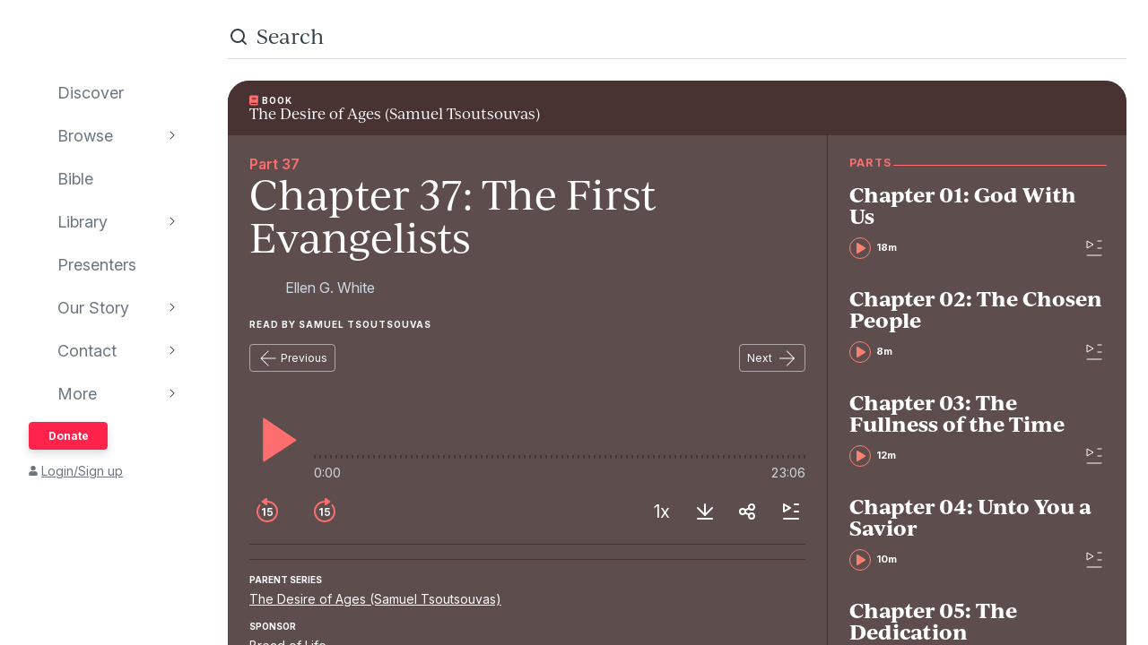

--- FILE ---
content_type: text/html; charset=utf-8
request_url: https://www.audioverse.org/en/books/tracks/17189/chapter-37-the-first-evangelists
body_size: 20158
content:
<!DOCTYPE html><html lang="en"><head><meta charSet="utf-8"/><title>Chapter 37: The First Evangelists | AudioVerse</title><link rel="canonical" href="https://www.audioverse.org/en/books/tracks/17189/chapter-37-the-first-evangelists"/><meta name="viewport" content="width=device-width, initial-scale=1, shrink-to-fit=no, viewport-fit=cover"/><meta name="theme-color" content="#efebeb"/><link rel="icon" href="/favicon.ico" sizes="any"/><link rel="icon" href="/favicon.svg" type="image/svg+xml"/><link rel="apple-touch-icon" href="/apple-touch-icon.png"/><meta name="apple-itunes-app" content="app-id=726998810, app-argument=avorg://recordings?id=17189"/><link href="https://ik.imagekit.io/audioverse/tr:w-1200,h-1200,c-at_max/sponsors/default-logo.png?ik-s=284941c1c20eff963c2c143170a7261fc1ff0ed7" rel="image_src"/><meta property="og:title" content="Chapter 37: The First Evangelists"/><meta property="og:description" content="Audiobook provided by Bread of Life"/><meta property="og:image" content="https://ik.imagekit.io/audioverse/tr:w-1200,h-1200,c-at_max/sponsors/default-logo.png?ik-s=284941c1c20eff963c2c143170a7261fc1ff0ed7"/><meta name="next-head-count" content="13"/><link rel="preconnect" href="https://use.typekit.net" crossorigin /><link data-next-font="" rel="preconnect" href="/" crossorigin="anonymous"/><link rel="preload" href="/_next/static/css/44bc2d5e0bd8c07f.css" as="style"/><link rel="stylesheet" href="/_next/static/css/44bc2d5e0bd8c07f.css" data-n-g=""/><link rel="preload" href="/_next/static/css/0510a44b175272b9.css" as="style"/><link rel="stylesheet" href="/_next/static/css/0510a44b175272b9.css" data-n-p=""/><link rel="preload" href="/_next/static/css/034116337532a741.css" as="style"/><link rel="stylesheet" href="/_next/static/css/034116337532a741.css"/><link rel="preload" href="/_next/static/css/a9b9ddc536bbf617.css" as="style"/><link rel="stylesheet" href="/_next/static/css/a9b9ddc536bbf617.css"/><noscript data-n-css=""></noscript><script defer="" nomodule="" src="/_next/static/chunks/polyfills-42372ed130431b0a.js"></script><script defer="" src="/_next/static/chunks/1865.fdf4fd48733cd377.js"></script><script defer="" src="/_next/static/chunks/5295.e79d7fad5fe382d8.js"></script><script defer="" src="/_next/static/chunks/397.1c3a290f8424dab1.js"></script><script defer="" src="/_next/static/chunks/3052.d0932cdccc0859f8.js"></script><script src="/_next/static/chunks/webpack-5b2840db9bb520c3.js" defer=""></script><script src="/_next/static/chunks/framework-945b357d4a851f4b.js" defer=""></script><script src="/_next/static/chunks/main-33621aa1b1253e30.js" defer=""></script><script src="/_next/static/chunks/pages/_app-5906311b80321c73.js" defer=""></script><script src="/_next/static/chunks/8029-9e26c0e2b8266037.js" defer=""></script><script src="/_next/static/chunks/9196-f8f79187ef411ce1.js" defer=""></script><script src="/_next/static/chunks/9848-f1fa54da28c09df3.js" defer=""></script><script src="/_next/static/chunks/5531-bd21e2609ef28796.js" defer=""></script><script src="/_next/static/chunks/867-aa6817b0c03f739d.js" defer=""></script><script src="/_next/static/chunks/pages/%5Blanguage%5D/books/tracks/%5Bid%5D/%5B%5B...slugs%5D%5D-31fbeac492652f6d.js" defer=""></script><script src="/_next/static/-eYUSRS9R3DC_F1FEg-LS/_buildManifest.js" defer=""></script><script src="/_next/static/-eYUSRS9R3DC_F1FEg-LS/_ssgManifest.js" defer=""></script><style data-href="https://use.typekit.net/vgz0bjm.css">@import url("https://p.typekit.net/p.css?s=1&k=vgz0bjm&ht=tk&f=38001.38003.38005.38006&a=275793596&app=typekit&e=css");@font-face{font-family:"ivyjournal";src:url("https://use.typekit.net/af/1ed1fb/00000000000000007735c084/30/l?primer=7cdcb44be4a7db8877ffa5c0007b8dd865b3bbc383831fe2ea177f62257a9191&fvd=i7&v=3") format("woff2"),url("https://use.typekit.net/af/1ed1fb/00000000000000007735c084/30/d?primer=7cdcb44be4a7db8877ffa5c0007b8dd865b3bbc383831fe2ea177f62257a9191&fvd=i7&v=3") format("woff"),url("https://use.typekit.net/af/1ed1fb/00000000000000007735c084/30/a?primer=7cdcb44be4a7db8877ffa5c0007b8dd865b3bbc383831fe2ea177f62257a9191&fvd=i7&v=3") format("opentype");font-display:auto;font-style:italic;font-weight:700;font-stretch:normal}@font-face{font-family:"ivyjournal";src:url("https://use.typekit.net/af/329ac4/00000000000000007735c08c/30/l?primer=7cdcb44be4a7db8877ffa5c0007b8dd865b3bbc383831fe2ea177f62257a9191&fvd=i4&v=3") format("woff2"),url("https://use.typekit.net/af/329ac4/00000000000000007735c08c/30/d?primer=7cdcb44be4a7db8877ffa5c0007b8dd865b3bbc383831fe2ea177f62257a9191&fvd=i4&v=3") format("woff"),url("https://use.typekit.net/af/329ac4/00000000000000007735c08c/30/a?primer=7cdcb44be4a7db8877ffa5c0007b8dd865b3bbc383831fe2ea177f62257a9191&fvd=i4&v=3") format("opentype");font-display:auto;font-style:italic;font-weight:400;font-stretch:normal}@font-face{font-family:"ivyjournal";src:url("https://use.typekit.net/af/d983b3/00000000000000007735c094/30/l?primer=7cdcb44be4a7db8877ffa5c0007b8dd865b3bbc383831fe2ea177f62257a9191&fvd=n4&v=3") format("woff2"),url("https://use.typekit.net/af/d983b3/00000000000000007735c094/30/d?primer=7cdcb44be4a7db8877ffa5c0007b8dd865b3bbc383831fe2ea177f62257a9191&fvd=n4&v=3") format("woff"),url("https://use.typekit.net/af/d983b3/00000000000000007735c094/30/a?primer=7cdcb44be4a7db8877ffa5c0007b8dd865b3bbc383831fe2ea177f62257a9191&fvd=n4&v=3") format("opentype");font-display:auto;font-style:normal;font-weight:400;font-stretch:normal}@font-face{font-family:"ivyjournal";src:url("https://use.typekit.net/af/bc80d1/00000000000000007735c096/30/l?primer=7cdcb44be4a7db8877ffa5c0007b8dd865b3bbc383831fe2ea177f62257a9191&fvd=n7&v=3") format("woff2"),url("https://use.typekit.net/af/bc80d1/00000000000000007735c096/30/d?primer=7cdcb44be4a7db8877ffa5c0007b8dd865b3bbc383831fe2ea177f62257a9191&fvd=n7&v=3") format("woff"),url("https://use.typekit.net/af/bc80d1/00000000000000007735c096/30/a?primer=7cdcb44be4a7db8877ffa5c0007b8dd865b3bbc383831fe2ea177f62257a9191&fvd=n7&v=3") format("opentype");font-display:auto;font-style:normal;font-weight:700;font-stretch:normal}.tk-ivyjournal{font-family:"ivyjournal",sans-serif}</style></head><body><div id="__next"><div class="base_base__x0O2U"><script><!-- Font Awesome Free 5.15.4 by @fontawesome - https://fontawesome.com License - https://fontawesome.com/license/free (Icons: CC BY 4.0, Fonts: SIL OFL 1.1, Code: MIT License) --></script><div class="loadingIndicator_bar__dxsSk" data-testid="loading-indicator"><div></div></div><div class="andMiniplayer_videoOrigin__V92aE"><div><div data-vjs-player="true"><video class="video-js" playsinline="" data-testid="video-element" data-media-type="audio"></video></div></div></div><div class=""><div class="andNavigation_base__X6np2"><div class="mobileHeader_base__M6I8X undefined"><div class="mobileHeader_wrapper__WujXP"><div class="mobileHeader_title__xs47n"><header class="header_header__mdn7D"><h1><a class="header_link__7W5Gg" href="/en"><span style="box-sizing:border-box;display:inline-block;overflow:hidden;width:initial;height:initial;background:none;opacity:1;border:0;margin:0;padding:0;position:relative;max-width:100%"><span style="box-sizing:border-box;display:block;width:initial;height:initial;background:none;opacity:1;border:0;margin:0;padding:0;max-width:100%"><img style="display:block;max-width:100%;width:initial;height:initial;background:none;opacity:1;border:0;margin:0;padding:0" alt="" aria-hidden="true" src="data:image/svg+xml,%3csvg%20xmlns=%27http://www.w3.org/2000/svg%27%20version=%271.1%27%20width=%27161%27%20height=%2723%27/%3e"/></span><img alt="AudioVerse" src="[data-uri]" decoding="async" data-nimg="intrinsic" style="position:absolute;top:0;left:0;bottom:0;right:0;box-sizing:border-box;padding:0;border:none;margin:auto;display:block;width:0;height:0;min-width:100%;max-width:100%;min-height:100%;max-height:100%"/><noscript><img alt="AudioVerse" loading="lazy" decoding="async" data-nimg="intrinsic" style="position:absolute;top:0;left:0;bottom:0;right:0;box-sizing:border-box;padding:0;border:none;margin:auto;display:block;width:0;height:0;min-width:100%;max-width:100%;min-height:100%;max-height:100%" srcSet="/img/logo.svg 1x, /img/logo.svg 2x" src="/img/logo.svg"/></noscript></span></a></h1></header><a class="button_base__ul8uQ button_super__ZCF79 mobileHeader_donate__dgPUp" href="/en/give">Donate</a></div><div class="mobileHeader_subnav___RBmM"><div class="mininav_miniNav__0Rjfe mininav_compact__pnRPA mobileHeader_subnavItems__n29c1"><div class="mininav_button__UUPjd"><a href="/en/discover">Discover</a></div><div class="mininav_button__UUPjd"><a href="/en/discover/collections">Browse</a></div><div class="mininav_button__UUPjd"><a href="/en/bibles/ENGKJV2">Bible</a></div><div class="mininav_button__UUPjd"><a href="/en/library">Library</a></div><div class="mininav_button__UUPjd"><a href="/en/presenters">Presenters</a></div><div class="mininav_button__UUPjd"><a href="/en/about/1">Our Story</a></div><div class="mininav_button__UUPjd"><a href="/en/contact/general">Contact</a></div></div><button aria-label="more" class="mobileHeader_more___botR"><svg width="24" height="24" fill="none" xmlns="http://www.w3.org/2000/svg"><circle cx="5" cy="12" r="2" fill="currentColor"></circle><circle cx="12" cy="12" r="2" fill="currentColor"></circle><circle cx="19" cy="12" r="2" fill="currentColor"></circle></svg></button></div></div></div><div class="drawer_drawer__nMX6_"><div class="drawer_header__tKwHS"><header class="header_header__mdn7D"><h1><a class="header_link__7W5Gg" href="/en"><span style="box-sizing:border-box;display:inline-block;overflow:hidden;width:initial;height:initial;background:none;opacity:1;border:0;margin:0;padding:0;position:relative;max-width:100%"><span style="box-sizing:border-box;display:block;width:initial;height:initial;background:none;opacity:1;border:0;margin:0;padding:0;max-width:100%"><img style="display:block;max-width:100%;width:initial;height:initial;background:none;opacity:1;border:0;margin:0;padding:0" alt="" aria-hidden="true" src="data:image/svg+xml,%3csvg%20xmlns=%27http://www.w3.org/2000/svg%27%20version=%271.1%27%20width=%27161%27%20height=%2723%27/%3e"/></span><img alt="AudioVerse" src="[data-uri]" decoding="async" data-nimg="intrinsic" style="position:absolute;top:0;left:0;bottom:0;right:0;box-sizing:border-box;padding:0;border:none;margin:auto;display:block;width:0;height:0;min-width:100%;max-width:100%;min-height:100%;max-height:100%"/><noscript><img alt="AudioVerse" loading="lazy" decoding="async" data-nimg="intrinsic" style="position:absolute;top:0;left:0;bottom:0;right:0;box-sizing:border-box;padding:0;border:none;margin:auto;display:block;width:0;height:0;min-width:100%;max-width:100%;min-height:100%;max-height:100%" srcSet="/img/logo.svg 1x, /img/logo.svg 2x" src="/img/logo.svg"/></noscript></span></a></h1></header></div><div class="drawer_navigation__8odRB"><header class="navigation_header__Mtomf"><div class="navigation_mobileHeader__c6Tvw"><div class="navigation_mobileRow__PlmXN"><header class="header_header__mdn7D"><h1><a class="header_link__7W5Gg" href="/en"><span style="box-sizing:border-box;display:inline-block;overflow:hidden;width:initial;height:initial;background:none;opacity:1;border:0;margin:0;padding:0;position:relative;max-width:100%"><span style="box-sizing:border-box;display:block;width:initial;height:initial;background:none;opacity:1;border:0;margin:0;padding:0;max-width:100%"><img style="display:block;max-width:100%;width:initial;height:initial;background:none;opacity:1;border:0;margin:0;padding:0" alt="" aria-hidden="true" src="data:image/svg+xml,%3csvg%20xmlns=%27http://www.w3.org/2000/svg%27%20version=%271.1%27%20width=%27161%27%20height=%2723%27/%3e"/></span><img alt="AudioVerse" src="[data-uri]" decoding="async" data-nimg="intrinsic" style="position:absolute;top:0;left:0;bottom:0;right:0;box-sizing:border-box;padding:0;border:none;margin:auto;display:block;width:0;height:0;min-width:100%;max-width:100%;min-height:100%;max-height:100%"/><noscript><img alt="AudioVerse" loading="lazy" decoding="async" data-nimg="intrinsic" style="position:absolute;top:0;left:0;bottom:0;right:0;box-sizing:border-box;padding:0;border:none;margin:auto;display:block;width:0;height:0;min-width:100%;max-width:100%;min-height:100%;max-height:100%" srcSet="/img/logo.svg 1x, /img/logo.svg 2x" src="/img/logo.svg"/></noscript></span></a></h1></header><button class="circleButton_base__Z4LOw navigation_exitButton__cu51j hover-bg--darkened-cream" title="Exit" aria-label="Exit"><svg width="24" height="24" fill="none" xmlns="http://www.w3.org/2000/svg" class="baseColors_dark__sSo9O"><path d="M20.707 4.707a1 1 0 0 0-1.414-1.414zM3.293 19.293a1 1 0 1 0 1.414 1.414zm16-16-16 16 1.414 1.414 16-16z" fill="#323E48"></path><path d="M19.293 20.707a1 1 0 0 0 1.414-1.414zM4.707 3.293a1 1 0 1 0-1.414 1.414zm16 16-16-16-1.414 1.414 16 16z" fill="#323E48"></path></svg></button></div></div><div class="navigation_slider__YYeNg"><div class="navigation_sliderColumns__Sk_XL"><div><div class="navigation_mobileRow__PlmXN"><button type="button" class="button_base__ul8uQ button_secondary__duAP6 navigation_languageButton__bQfSH" aria-controls="languagesMenu"><svg width="24" height="24" fill="none" xmlns="http://www.w3.org/2000/svg" class="button_iconLeftOfText__FLOfJ"><path d="m12 20 4-10 4 10" stroke="#323E48" stroke-linecap="round" stroke-linejoin="round"></path><path stroke="#323E48" stroke-linecap="round" d="M13.5 17.5h5M9 6.5v-3M3.5 7h11M12 7c0 2.5-1.875 5.5-5 7"></path><path d="M11 14c-1.92-.922-3.368-2.41-4.2-4" stroke="#323E48" stroke-linecap="round"></path></svg>English<svg width="16" height="16" fill="none" xmlns="http://www.w3.org/2000/svg" class="button_iconRightOfText__EUYnu"><path d="M4.354 5.646a.5.5 0 1 0-.708.708zm8 .708a.5.5 0 0 0-.708-.708zM8 10l-.354.354a.5.5 0 0 0 .708 0zm3.646-4.354-4 4 .708.708 4-4zm-3.292 4-4-4-.708.708 4 4z" fill="currentColor"></path></svg></button><button type="button" class="button_base__ul8uQ button_secondary__duAP6 navigation_downloadButton__Ij3Yh" aria-controls="navigation-downloadApp"><svg width="24" height="24" fill="none" xmlns="http://www.w3.org/2000/svg" class="button_iconLeftOfText__FLOfJ"><rect x="7" y="3" width="10" height="18" rx="2" stroke="currentColor" stroke-linecap="round" stroke-linejoin="round"></rect><path d="M10.384 11.68a.5.5 0 0 0-.768.64zm4.048-1.428a.5.5 0 1 0-.864-.504zM11.667 14l-.384.32a.5.5 0 0 0 .816-.068zm1.901-4.252-2.333 4 .864.504 2.333-4zm-1.517 3.932-1.667-2-.768.64 1.667 2zM7 5a2 2 0 0 1 2-2h6a2 2 0 0 1 2 2v1H7zm10 14a2 2 0 0 1-2 2H9a2 2 0 0 1-2-2v-1h10z" fill="currentColor"></path></svg>Download App<svg width="16" height="16" fill="none" xmlns="http://www.w3.org/2000/svg" class="button_iconRightOfText__EUYnu"><path d="M4.354 5.646a.5.5 0 1 0-.708.708zm8 .708a.5.5 0 0 0-.708-.708zM8 10l-.354.354a.5.5 0 0 0 .708 0zm3.646-4.354-4 4 .708.708 4-4zm-3.292 4-4-4-.708.708 4 4z" fill="currentColor"></path></svg></button></div><ul><li><a class="navigation_navLink__32GEY" aria-current="false" href="/en/discover"><div class="navigation_icon__jCLS_"></div><span class="navigation_label__3Vdli">Discover</span></a></li><li><a class="navigation_navLink__32GEY" aria-current="false" href="/en/discover/collections"><div class="navigation_icon__jCLS_"></div><span class="navigation_label__3Vdli">Browse</span></a><span class="navigation_iconDisclosure__4_qTW"><svg width="16" height="16" fill="none" xmlns="http://www.w3.org/2000/svg"><path d="M4.354 5.646a.5.5 0 1 0-.708.708zm8 .708a.5.5 0 0 0-.708-.708zM8 10l-.354.354a.5.5 0 0 0 .708 0zm3.646-4.354-4 4 .708.708 4-4zm-3.292 4-4-4-.708.708 4 4z" fill="currentColor"></path></svg></span></li><li><a class="navigation_navLink__32GEY" aria-current="false" href="/en/bibles/ENGKJV2"><div class="navigation_icon__jCLS_"></div><span class="navigation_label__3Vdli">Bible</span></a></li><li><a class="navigation_navLink__32GEY" aria-current="false" href="/en/library"><div class="navigation_icon__jCLS_"></div><span class="navigation_label__3Vdli">Library</span></a><span class="navigation_iconDisclosure__4_qTW"><svg width="16" height="16" fill="none" xmlns="http://www.w3.org/2000/svg"><path d="M4.354 5.646a.5.5 0 1 0-.708.708zm8 .708a.5.5 0 0 0-.708-.708zM8 10l-.354.354a.5.5 0 0 0 .708 0zm3.646-4.354-4 4 .708.708 4-4zm-3.292 4-4-4-.708.708 4 4z" fill="currentColor"></path></svg></span></li><li><a class="navigation_navLink__32GEY" aria-current="false" href="/en/presenters"><div class="navigation_icon__jCLS_"></div><span class="navigation_label__3Vdli">Presenters</span></a></li><li><a class="navigation_navLink__32GEY" aria-current="false" href="/en/about/1"><div class="navigation_icon__jCLS_"></div><span class="navigation_label__3Vdli">Our Story</span></a><span class="navigation_iconDisclosure__4_qTW"><svg width="16" height="16" fill="none" xmlns="http://www.w3.org/2000/svg"><path d="M4.354 5.646a.5.5 0 1 0-.708.708zm8 .708a.5.5 0 0 0-.708-.708zM8 10l-.354.354a.5.5 0 0 0 .708 0zm3.646-4.354-4 4 .708.708 4-4zm-3.292 4-4-4-.708.708 4 4z" fill="currentColor"></path></svg></span></li><li><a class="navigation_navLink__32GEY" aria-current="false" href="/en/contact/general"><div class="navigation_icon__jCLS_"></div><span class="navigation_label__3Vdli">Contact</span></a><span class="navigation_iconDisclosure__4_qTW"><svg width="16" height="16" fill="none" xmlns="http://www.w3.org/2000/svg"><path d="M4.354 5.646a.5.5 0 1 0-.708.708zm8 .708a.5.5 0 0 0-.708-.708zM8 10l-.354.354a.5.5 0 0 0 .708 0zm3.646-4.354-4 4 .708.708 4-4zm-3.292 4-4-4-.708.708 4 4z" fill="currentColor"></path></svg></span></li><li><a class="navigation_navLink__32GEY"><div class="navigation_icon__jCLS_"></div><span class="navigation_label__3Vdli">More</span></a><span class="navigation_iconDisclosure__4_qTW"><svg width="16" height="16" fill="none" xmlns="http://www.w3.org/2000/svg"><path d="M4.354 5.646a.5.5 0 1 0-.708.708zm8 .708a.5.5 0 0 0-.708-.708zM8 10l-.354.354a.5.5 0 0 0 .708 0zm3.646-4.354-4 4 .708.708 4-4zm-3.292 4-4-4-.708.708 4 4z" fill="currentColor"></path></svg></span></li></ul><a class="button_base__ul8uQ button_super__ZCF79 navigation_desktopDonate__sjPhU" href="/en/give">Donate</a><div class="navigation_account__bvmZV"><a class="decorated" href="/en/account/loginLanding?back=%2Fen%2Fbooks%2Ftracks%2F17189%2Fchapter-37-the-first-evangelists"><span class="navigation_accountAvatar__XYo7n"><svg width="10" height="12" fill="none" xmlns="http://www.w3.org/2000/svg"><path d="M5 6.375c-.516 0-.967-.107-1.396-.365a2.43 2.43 0 0 1-.989-.989c-.258-.43-.365-.88-.365-1.396 0-.494.107-.945.365-1.375.237-.43.559-.752.989-1.01A2.8 2.8 0 0 1 5 .875a2.8 2.8 0 0 1 1.375.365c.43.258.752.58 1.01 1.01.236.43.365.88.365 1.375 0 .516-.129.967-.365 1.396-.258.43-.58.752-1.01.989-.43.258-.88.365-1.375.365m1.934.688c.515 0 .988.128 1.439.386.43.258.795.623 1.053 1.053.258.451.386.924.386 1.44v.902c0 .3-.107.537-.3.73a.97.97 0 0 1-.73.301H1.218c-.301 0-.537-.086-.73-.3-.216-.194-.301-.43-.301-.731V9.94c0-.515.128-.988.386-1.439a2.9 2.9 0 0 1 1.053-1.053 2.8 2.8 0 0 1 1.44-.386h.365c.494.236 1.01.343 1.568.343.537 0 1.053-.107 1.568-.343h.366Z" fill="currentColor"></path></svg></span>Login/Sign up</a></div></div><div aria-hidden="true" class=""><a class="navigation_backToMenu__bt3qB"><svg width="16" height="16" fill="none" xmlns="http://www.w3.org/2000/svg"><path d="M4.354 5.646a.5.5 0 1 0-.708.708zm8 .708a.5.5 0 0 0-.708-.708zM8 10l-.354.354a.5.5 0 0 0 .708 0zm3.646-4.354-4 4 .708.708 4-4zm-3.292 4-4-4-.708.708 4 4z" fill="currentColor"></path></svg><h6 class="headingBase_base__V4a6U headingBase_sans__5KGdZ headingBase_unpadded__qfutj heading6_uppercase__PDaXf">Back to Menu</h6></a><h3 class="headingBase_base__V4a6U headingBase_sans__5KGdZ heading3_sans__WaG0V navigation_submenuHeading__621eS"></h3><ul class="navigation_submenuItems__kz3jP"></ul></div></div></div></header></div></div><div class="andNavigation_content__T8nfM"><div class="searchBar_base___aeRJ searchBar_inactive___yJyB andNavigation_search__HUyqf"><div class="searchBar_input__M7lwW"><svg width="24" height="24" fill="none" xmlns="http://www.w3.org/2000/svg"><circle cx="11" cy="11" r="7" stroke="currentColor" stroke-width="2"></circle><path d="m16 16 4 4" stroke="currentColor" stroke-width="2" stroke-linecap="round"></path></svg><input id="searchInput" type="search" autoComplete="off" aria-label="search" placeholder="Search" value=""/></div><button class="searchBar_cancel__u5qb2">Cancel</button><div class="mininav_miniNav__0Rjfe searchBar_filters__k6Sgf mininav_light__0mFpH"><button class="mininav_button__UUPjd">All</button><button class="mininav_button__UUPjd">Presenters</button><button class="mininav_button__UUPjd">Teachings</button><button class="mininav_button__UUPjd">Series</button><button class="mininav_button__UUPjd">Bible</button><button class="mininav_button__UUPjd mininav_miniNavActive__ZzwaW">Audiobooks</button><button class="mininav_button__UUPjd">EGW</button><button class="mininav_button__UUPjd">Sponsors</button><button class="mininav_button__UUPjd">Conferences</button><button class="mininav_button__UUPjd">Music</button><button class="mininav_button__UUPjd">Stories</button></div></div><div class="tease_tease__Zzw7m tease_fullBleed__a4f_8 recording_base__hZZar recording_AUDIOBOOK_TRACK__vUPBY"><a class="recording_hat__ctcik" href="/en/books/1358/the-desire-of-ages-samuel-tsoutsouvas"><div class="typeLockup_container__wL0PB typeLockup_unpadded__hVhiW"><svg width="10" height="12" fill="none" xmlns="http://www.w3.org/2000/svg" class="baseColors_salmon__Ns7FW"><path d="M9.625 8.11c0 .171-.064.322-.193.408-.043.171-.065.43-.065.794 0 .387.022.645.065.795.129.13.193.258.193.409v.343a.52.52 0 0 1-.15.366.5.5 0 0 1-.366.15H2.063c-.58 0-1.075-.193-1.461-.602C.193 10.387 0 9.893 0 9.313V2.436C0 1.88.193 1.385.602.978a2 2 0 0 1 1.46-.602H9.11a.6.6 0 0 1 .366.15.6.6 0 0 1 .15.366zM2.75 3.253v.43c0 .043 0 .064.043.086.021.042.043.042.086.042h4.555c.021 0 .043 0 .086-.042.021-.022.043-.043.043-.086v-.43c0-.022-.022-.043-.043-.086-.043-.022-.065-.043-.086-.043H2.879c-.043 0-.065.021-.086.043-.043.043-.043.064-.043.086m0 1.375v.43c0 .043 0 .064.043.086.021.043.043.043.086.043h4.555c.021 0 .043 0 .086-.043.021-.022.043-.043.043-.086v-.43c0-.022-.022-.043-.043-.086-.043-.022-.065-.043-.086-.043H2.879c-.043 0-.065.021-.086.043-.043.043-.043.064-.043.086M8.186 10c-.022-.172-.022-.408-.022-.688 0-.257 0-.494.022-.687H2.063a.7.7 0 0 0-.495 1.182.68.68 0 0 0 .494.193z" fill="#FF6E6E"></path></svg><h6 class="headingBase_base__V4a6U headingBase_sans__5KGdZ headingBase_unpadded__qfutj heading6_loose__l0WYV heading6_uppercase__PDaXf baseColors_white__1Y6_P">Book</h6></div><h4 class="recording_audiobookHeading__uI18L">The Desire of Ages (Samuel Tsoutsouvas)</h4></a><div class="recording_content__4bEsS"><div class="recording_main__S6dRG"><div><span class="recording_part__eYFYJ">Part 37</span><h1 class="headingBase_base__V4a6U recording_audiobookHeading__uI18L">Chapter 37: The First Evangelists</h1><ul class="recording_speakers__3jmVS"><li><a class="namedAvatar_container__7kGOB baseColors_lightTone__K6H8S namedAvatar_link__wxaQQ namedAvatar_linkSalmon__1q9qV" href="/en/presenters/128/ellen-g-white"><span style="box-sizing:border-box;display:inline-block;overflow:hidden;width:initial;height:initial;background:none;opacity:1;border:0;margin:0;padding:0;position:relative;max-width:100%"><span style="box-sizing:border-box;display:block;width:initial;height:initial;background:none;opacity:1;border:0;margin:0;padding:0;max-width:100%"><img style="display:block;max-width:100%;width:initial;height:initial;background:none;opacity:1;border:0;margin:0;padding:0" alt="" aria-hidden="true" src="data:image/svg+xml,%3csvg%20xmlns=%27http://www.w3.org/2000/svg%27%20version=%271.1%27%20width=%2732%27%20height=%2732%27/%3e"/></span><img alt="Ellen G. White" src="[data-uri]" decoding="async" data-nimg="intrinsic" class="roundImage_base__fRdQp" style="position:absolute;top:0;left:0;bottom:0;right:0;box-sizing:border-box;padding:0;border:none;margin:auto;display:block;width:0;height:0;min-width:100%;max-width:100%;min-height:100%;max-height:100%"/><noscript><img alt="Ellen G. White" loading="lazy" decoding="async" data-nimg="intrinsic" style="position:absolute;top:0;left:0;bottom:0;right:0;box-sizing:border-box;padding:0;border:none;margin:auto;display:block;width:0;height:0;min-width:100%;max-width:100%;min-height:100%;max-height:100%" class="roundImage_base__fRdQp" src="https://ik.imagekit.io/audioverse/tr:w-128,h-128,c-maintain_ratio/persons/white_ellen4.jpg?ik-s=a70d25484b4add1df910a87360c8f29db44623ee"/></noscript></span><div class="namedAvatar_title__RbJt_ namedAvatar_titleWithImage__uu_VV">Ellen G. White</div></a></li></ul><h6 class="headingBase_base__V4a6U headingBase_sans__5KGdZ heading6_loose__l0WYV heading6_uppercase__PDaXf">Read by Samuel Tsoutsouvas</h6></div><div class="sequenceNav_sequenceNav__1zbbQ"><a class="button_base__ul8uQ button_secondaryInverse__iKek_" href="/en/books/tracks/17188/chapter-36-the-touch-of-faith"><svg width="24" height="24" fill="none" xmlns="http://www.w3.org/2000/svg" class="button_iconLeftOfText__FLOfJ"><rect x="4" y="11.5" width="16.5" height="1" rx="0.5" fill="currentColor"></rect><path d="M12.354 4.354a.5.5 0 0 0-.708-.708zm-.708 16a.5.5 0 0 0 .708-.708zM4 12l-.354-.354a.5.5 0 0 0 0 .708zm8.354 7.646-8-8-.708.708 8 8zm-8-7.292 8-8-.708-.708-8 8z" fill="currentColor"></path></svg>Previous</a><a class="button_base__ul8uQ button_secondaryInverse__iKek_" href="/en/books/tracks/17190/chapter-38-come-rest-awhile">Next<svg width="24" height="24" fill="none" xmlns="http://www.w3.org/2000/svg" class="button_iconRightOfText__EUYnu"><rect x="20.5" y="12.5" width="16.5" height="1" rx="0.5" transform="rotate(-180 20.5 12.5)" fill="currentColor"></rect><path d="M12.146 19.646a.5.5 0 0 0 .708.708zm.708-16a.5.5 0 0 0-.708.708zM20.5 12l.354.354a.5.5 0 0 0 0-.708zm-8.354-7.646 8 8 .708-.708-8-8zm8 7.292-8 8 .708.708 8-8z" fill="currentColor"></path></svg></a></div><div data-testid="17189" aria-label="player"><div class="player_controls__asoEz"><button class="circleButton_base__Z4LOw buttonPlay_base___SpYc buttonPlay_large__e2hwI player_play__SVRJs hover-bg--darkened-bookB" title="play" aria-label="play"><svg width="56" height="56" fill="none" xmlns="http://www.w3.org/2000/svg" class="baseColors_salmon__Ns7FW"><path d="M15.2 51.345V4.682a1 1 0 0 1 1.56-.828l34.997 23.642a1 1 0 0 1-.01 1.664L16.75 52.18a1 1 0 0 1-1.55-.835" fill="currentColor"></path></svg></button><div class="player_controlGrow__erORe"><div class="player_waves__pJAap" style="--progress:0%;--buffered:0%"><input type="range" aria-label="progress" step="0.0001" value="0"/></div><div class="playbackTimes_base__MbOjn"><span>0:00</span><span>23:06</span></div></div></div><div class="player_buttons__KGbzR"><div class="player_leftButtons___WCcU"><button class="circleButton_base__Z4LOw buttonNudge_base__vLOEd buttonNudge_onDark__vS1WU hover-bg--darkened-bookB" title="back 15 seconds" aria-label="back 15 seconds"><svg width="32" height="32" fill="none" xmlns="http://www.w3.org/2000/svg" class="baseColors_salmon__Ns7FW"><path fill-rule="evenodd" clip-rule="evenodd" d="M8.258 9.67c.35-.427.354-1.058-.036-1.448s-1.027-.393-1.384.028A11.95 11.95 0 0 0 4 16c0 6.627 5.373 12 12 12s12-5.373 12-12S22.627 4 16 4q-.95.001-1.86.143c-.747.116-.98 1.017-.446 1.551l.102.102c.232.232.565.332.891.29Q15.332 6 16 6c5.523 0 10 4.477 10 10s-4.477 10-10 10S6 21.523 6 16a9.96 9.96 0 0 1 2.258-6.33" fill="currentColor"></path><path d="M13.646 12.073H12.14l-2.169 1.393v1.45l2.042-1.305h.05V20.8h1.582zm5.25 8.846c1.845 0 3.132-1.253 3.132-2.987 0-1.679-1.168-2.89-2.753-2.89-.707 0-1.334.282-1.658.666h-.05l.25-2.314h3.755v-1.321h-5.063l-.456 4.5 1.428.234c.294-.324.848-.541 1.372-.537.959.005 1.65.712 1.645 1.7.004.976-.67 1.671-1.602 1.671-.789 0-1.424-.499-1.479-1.214h-1.534c.043 1.448 1.308 2.492 3.013 2.492"></path><path d="M16 1.928v6.114a1 1 0 0 1-1.586.81l-4.28-3.098a1 1 0 0 1 .01-1.627l4.28-3.016A1 1 0 0 1 16 1.928" fill="currentColor"></path></svg></button><button class="circleButton_base__Z4LOw buttonNudge_base__vLOEd buttonNudge_onDark__vS1WU hover-bg--darkened-bookB" title="forward 15 seconds" aria-label="forward 15 seconds"><svg width="32" height="32" fill="none" xmlns="http://www.w3.org/2000/svg" class="baseColors_salmon__Ns7FW"><path d="M13.646 12.073H12.14l-2.169 1.393v1.45l2.042-1.305h.05V20.8h1.582zm5.25 8.846c1.845 0 3.132-1.253 3.132-2.987 0-1.679-1.168-2.89-2.753-2.89-.707 0-1.334.282-1.658.666h-.05l.25-2.314h3.755v-1.321h-5.063l-.456 4.5 1.428.234c.294-.324.848-.541 1.372-.537.959.005 1.65.712 1.645 1.7.004.976-.67 1.671-1.602 1.671-.789 0-1.424-.499-1.479-1.214h-1.534c.043 1.448 1.308 2.492 3.013 2.492"></path><path fill-rule="evenodd" clip-rule="evenodd" d="M23.742 9.67c-.35-.427-.354-1.058.036-1.448s1.027-.393 1.384.028A11.95 11.95 0 0 1 28 16c0 6.627-5.373 12-12 12S4 22.627 4 16 9.373 4 16 4q.95.001 1.86.143c.747.116.98 1.017.446 1.551l-.102.102a1.06 1.06 0 0 1-.891.29A10 10 0 0 0 16 6C10.477 6 6 10.477 6 16s4.477 10 10 10 10-4.477 10-10a9.96 9.96 0 0 0-2.258-6.33" fill="currentColor"></path><path d="M16 1.928v6.114a1 1 0 0 0 1.586.81l4.28-3.098a1 1 0 0 0-.01-1.627l-4.28-3.016A1 1 0 0 0 16 1.928" fill="currentColor"></path></svg></button></div><div class="player_rightButtons__CNDoH"><button class="circleButton_base__Z4LOw buttonSpeed_base__7yIRI hover-bg--darkened-bookB"><div class="buttonSpeed_speed__H6hyD buttonSpeed_light__q_e4S">1x</div></button><div class="buttonDownloadBlank_wrapper__UPaN5"><button class="circleButton_base__Z4LOw hover-bg--darkened-bookB" title="downloads" data-testid="guest-download-button" aria-label="downloads"><svg width="24" height="24" fill="none" xmlns="http://www.w3.org/2000/svg" class="baseColors_white__1Y6_P"><rect x="3" y="19" width="18" height="2" rx="1" fill="currentColor"></rect><rect x="11" y="17" width="14" height="2" rx="1" transform="rotate(-90 11 17)" fill="currentColor"></rect><path d="M4.707 7.293a1 1 0 0 0-1.414 1.414zm16 1.414a1 1 0 0 0-1.414-1.414zM12 16l-.707.707a1 1 0 0 0 1.414 0zm7.293-8.707-8 8 1.414 1.414 8-8zm-6.586 8-8-8-1.414 1.414 8 8z" fill="currentColor"></path></svg></button></div><button class="circleButton_base__Z4LOw hover-bg--darkened-bookB" title="share" aria-label="share" aria-controls="shareMenu"><svg width="24" height="24" fill="none" xmlns="http://www.w3.org/2000/svg" class="baseColors_white__1Y6_P"><path d="M13.447 9.394a1 1 0 1 0-.894-1.788zm-.894 7a1 1 0 1 0 .894-1.788zm-3.106-5 4-2-.894-1.788-4 2zm4 3.212-4-2-.894 1.788 4 2z" fill="currentColor"></path><circle cx="6" cy="12" r="3" stroke="currentColor" stroke-width="2"></circle><circle cx="16" cy="7" r="3" stroke="currentColor" stroke-width="2"></circle><circle cx="16" cy="17" r="3" stroke="currentColor" stroke-width="2"></circle></svg></button><button class="circleButton_base__Z4LOw buttonAddToPlaylist_add__Wzin_ hover-bg--darkened-bookB" title="Add to playlist" aria-label="Add to playlist"><svg width="24" height="24" fill="none" xmlns="http://www.w3.org/2000/svg" class="baseColors_white__1Y6_P"><rect x="15" y="3" width="6" height="2" rx="1" fill="currentColor"></rect><path d="M11 8 4 4v8z" stroke="currentColor" stroke-width="2" stroke-linejoin="round"></path><rect x="15" y="11" width="6" height="2" rx="1" fill="currentColor"></rect><rect x="3" y="19" width="18" height="2" rx="1" fill="currentColor"></rect></svg></button></div></div></div><div class="horizontalRule_base__9bzu3 baseColors_borderColor-bookH__k4r_A"></div><div aria-label="metadata"><div class="horizontalRule_base__9bzu3 baseColors_borderColor-bookH__k4r_A"></div><dl class="definitionList_dl__C7GW4 baseColors_white__1Y6_P"><dt class="definitionList_dt__a_Tho"><h6 class="headingBase_base__V4a6U headingBase_sans__5KGdZ headingBase_unpadded__qfutj heading6_uppercase__PDaXf">Parent Series</h6></dt><dd class="definitionList_dd__oqdYA"><p><a class="decorated hover--salmon" href="/en/books/1358/the-desire-of-ages-samuel-tsoutsouvas">The Desire of Ages (Samuel Tsoutsouvas)</a></p></dd><dt class="definitionList_dt__a_Tho"><h6 class="headingBase_base__V4a6U headingBase_sans__5KGdZ headingBase_unpadded__qfutj heading6_uppercase__PDaXf">Sponsor</h6></dt><dd class="definitionList_dd__oqdYA"><p><a class="decorated hover--salmon" href="/en/sponsors/390/bread-of-life">Bread of Life</a></p></dd></dl><div class="horizontalRule_base__9bzu3 baseColors_borderColor-bookH__k4r_A"></div><div class="copyrightInfo_text__ME_Iv copyrightInfo_inverse__FD44h"><span>Copyright ⓒ Bread of Life.</span><br/><div><p>Free sharing permitted under the Creative Commons <a rel="license" href="http://creativecommons.org/licenses/by-nc-nd/3.0/us/">BY-NC-ND 3.0 (US)</a> license.</p></div></div></div></div><div class="recording_series__tZ2Zy" aria-label="series list"><div class="recording_seriesScroller__9gPPy"><div><h5 class="lineHeading_heading__knIMd recording_seriesHeading__MdF6i lineHeading_salmon__epJVv lineHeading_small__JG36E">Parts</h5><ol class="recording_seriesItems__e21wx"><li class="recording_item__hH4na"><div class="teaseRecording_container__nhD8I"><a class="teaseRecording_content__vg000 teaseRecording_unpadded__ZhUqa" href="/en/books/tracks/17153/chapter-01-god-with-us"><div class="teaseRecording_title__ohyMh"><h2 class="headingBase_base__V4a6U">Chapter 01: God With Us</h2></div><div class="teaseRecording_flexGrow__7_XRD"><div class="teaseRecording_details__zwzfc teaseRecording_detailsWithLike___JFqp"><div class="buttonPlayCircle_rowUnpadded__vdo_s"><button class="buttonPlayCircle_play__JehUg" aria-label="play"><svg width="24" height="24" fill="none" xmlns="http://www.w3.org/2000/svg" color="salmon"><path d="M9 17V7l8 5z" fill="currentColor" stroke="currentColor" stroke-width="2" stroke-linejoin="round"></path><circle cx="12" cy="12" r="11.5" stroke="currentColor"></circle></svg></button><h6 class="headingBase_base__V4a6U heading6_large__DOgPi buttonPlayCircle_duration__Ni0Q1">18m</h6></div></div></div></a><div class="teaseRecording_playlist__dyNsD teaseRecording_playlistUnpadded__45f4D"><button class="circleButton_base__Z4LOw buttonAddToPlaylist_add__Wzin_ hover-bg--darkened-bookB" title="Add to playlist" aria-label="Add to playlist"><svg width="24" height="24" fill="none" xmlns="http://www.w3.org/2000/svg" class="baseColors_white__1Y6_P"><rect x="15.5" y="3.5" width="5" height="1" rx="0.5" fill="currentColor"></rect><path d="M11 8 4 4v8z" stroke="currentColor" stroke-linejoin="round"></path><rect x="15.5" y="11.5" width="5" height="1" rx="0.5" fill="currentColor"></rect><rect x="3.5" y="19.5" width="17" height="1" rx="0.5" fill="currentColor"></rect></svg></button></div></div></li><li class="recording_item__hH4na"><div class="teaseRecording_container__nhD8I"><a class="teaseRecording_content__vg000 teaseRecording_unpadded__ZhUqa" href="/en/books/tracks/17154/chapter-02-the-chosen-people"><div class="teaseRecording_title__ohyMh"><h2 class="headingBase_base__V4a6U">Chapter 02: The Chosen People</h2></div><div class="teaseRecording_flexGrow__7_XRD"><div class="teaseRecording_details__zwzfc teaseRecording_detailsWithLike___JFqp"><div class="buttonPlayCircle_rowUnpadded__vdo_s"><button class="buttonPlayCircle_play__JehUg" aria-label="play"><svg width="24" height="24" fill="none" xmlns="http://www.w3.org/2000/svg" color="salmon"><path d="M9 17V7l8 5z" fill="currentColor" stroke="currentColor" stroke-width="2" stroke-linejoin="round"></path><circle cx="12" cy="12" r="11.5" stroke="currentColor"></circle></svg></button><h6 class="headingBase_base__V4a6U heading6_large__DOgPi buttonPlayCircle_duration__Ni0Q1">8m</h6></div></div></div></a><div class="teaseRecording_playlist__dyNsD teaseRecording_playlistUnpadded__45f4D"><button class="circleButton_base__Z4LOw buttonAddToPlaylist_add__Wzin_ hover-bg--darkened-bookB" title="Add to playlist" aria-label="Add to playlist"><svg width="24" height="24" fill="none" xmlns="http://www.w3.org/2000/svg" class="baseColors_white__1Y6_P"><rect x="15.5" y="3.5" width="5" height="1" rx="0.5" fill="currentColor"></rect><path d="M11 8 4 4v8z" stroke="currentColor" stroke-linejoin="round"></path><rect x="15.5" y="11.5" width="5" height="1" rx="0.5" fill="currentColor"></rect><rect x="3.5" y="19.5" width="17" height="1" rx="0.5" fill="currentColor"></rect></svg></button></div></div></li><li class="recording_item__hH4na"><div class="teaseRecording_container__nhD8I"><a class="teaseRecording_content__vg000 teaseRecording_unpadded__ZhUqa" href="/en/books/tracks/17155/chapter-03-the-fullness-of-the-time"><div class="teaseRecording_title__ohyMh"><h2 class="headingBase_base__V4a6U">Chapter 03: The Fullness of the Time</h2></div><div class="teaseRecording_flexGrow__7_XRD"><div class="teaseRecording_details__zwzfc teaseRecording_detailsWithLike___JFqp"><div class="buttonPlayCircle_rowUnpadded__vdo_s"><button class="buttonPlayCircle_play__JehUg" aria-label="play"><svg width="24" height="24" fill="none" xmlns="http://www.w3.org/2000/svg" color="salmon"><path d="M9 17V7l8 5z" fill="currentColor" stroke="currentColor" stroke-width="2" stroke-linejoin="round"></path><circle cx="12" cy="12" r="11.5" stroke="currentColor"></circle></svg></button><h6 class="headingBase_base__V4a6U heading6_large__DOgPi buttonPlayCircle_duration__Ni0Q1">12m</h6></div></div></div></a><div class="teaseRecording_playlist__dyNsD teaseRecording_playlistUnpadded__45f4D"><button class="circleButton_base__Z4LOw buttonAddToPlaylist_add__Wzin_ hover-bg--darkened-bookB" title="Add to playlist" aria-label="Add to playlist"><svg width="24" height="24" fill="none" xmlns="http://www.w3.org/2000/svg" class="baseColors_white__1Y6_P"><rect x="15.5" y="3.5" width="5" height="1" rx="0.5" fill="currentColor"></rect><path d="M11 8 4 4v8z" stroke="currentColor" stroke-linejoin="round"></path><rect x="15.5" y="11.5" width="5" height="1" rx="0.5" fill="currentColor"></rect><rect x="3.5" y="19.5" width="17" height="1" rx="0.5" fill="currentColor"></rect></svg></button></div></div></li><li class="recording_item__hH4na"><div class="teaseRecording_container__nhD8I"><a class="teaseRecording_content__vg000 teaseRecording_unpadded__ZhUqa" href="/en/books/tracks/17156/chapter-04-unto-you-a-savior"><div class="teaseRecording_title__ohyMh"><h2 class="headingBase_base__V4a6U">Chapter 04: Unto You a Savior</h2></div><div class="teaseRecording_flexGrow__7_XRD"><div class="teaseRecording_details__zwzfc teaseRecording_detailsWithLike___JFqp"><div class="buttonPlayCircle_rowUnpadded__vdo_s"><button class="buttonPlayCircle_play__JehUg" aria-label="play"><svg width="24" height="24" fill="none" xmlns="http://www.w3.org/2000/svg" color="salmon"><path d="M9 17V7l8 5z" fill="currentColor" stroke="currentColor" stroke-width="2" stroke-linejoin="round"></path><circle cx="12" cy="12" r="11.5" stroke="currentColor"></circle></svg></button><h6 class="headingBase_base__V4a6U heading6_large__DOgPi buttonPlayCircle_duration__Ni0Q1">10m</h6></div></div></div></a><div class="teaseRecording_playlist__dyNsD teaseRecording_playlistUnpadded__45f4D"><button class="circleButton_base__Z4LOw buttonAddToPlaylist_add__Wzin_ hover-bg--darkened-bookB" title="Add to playlist" aria-label="Add to playlist"><svg width="24" height="24" fill="none" xmlns="http://www.w3.org/2000/svg" class="baseColors_white__1Y6_P"><rect x="15.5" y="3.5" width="5" height="1" rx="0.5" fill="currentColor"></rect><path d="M11 8 4 4v8z" stroke="currentColor" stroke-linejoin="round"></path><rect x="15.5" y="11.5" width="5" height="1" rx="0.5" fill="currentColor"></rect><rect x="3.5" y="19.5" width="17" height="1" rx="0.5" fill="currentColor"></rect></svg></button></div></div></li><li class="recording_item__hH4na"><div class="teaseRecording_container__nhD8I"><a class="teaseRecording_content__vg000 teaseRecording_unpadded__ZhUqa" href="/en/books/tracks/17157/chapter-05-the-dedication"><div class="teaseRecording_title__ohyMh"><h2 class="headingBase_base__V4a6U">Chapter 05: The Dedication</h2></div><div class="teaseRecording_flexGrow__7_XRD"><div class="teaseRecording_details__zwzfc teaseRecording_detailsWithLike___JFqp"><div class="buttonPlayCircle_rowUnpadded__vdo_s"><button class="buttonPlayCircle_play__JehUg" aria-label="play"><svg width="24" height="24" fill="none" xmlns="http://www.w3.org/2000/svg" color="salmon"><path d="M9 17V7l8 5z" fill="currentColor" stroke="currentColor" stroke-width="2" stroke-linejoin="round"></path><circle cx="12" cy="12" r="11.5" stroke="currentColor"></circle></svg></button><h6 class="headingBase_base__V4a6U heading6_large__DOgPi buttonPlayCircle_duration__Ni0Q1">15m</h6></div></div></div></a><div class="teaseRecording_playlist__dyNsD teaseRecording_playlistUnpadded__45f4D"><button class="circleButton_base__Z4LOw buttonAddToPlaylist_add__Wzin_ hover-bg--darkened-bookB" title="Add to playlist" aria-label="Add to playlist"><svg width="24" height="24" fill="none" xmlns="http://www.w3.org/2000/svg" class="baseColors_white__1Y6_P"><rect x="15.5" y="3.5" width="5" height="1" rx="0.5" fill="currentColor"></rect><path d="M11 8 4 4v8z" stroke="currentColor" stroke-linejoin="round"></path><rect x="15.5" y="11.5" width="5" height="1" rx="0.5" fill="currentColor"></rect><rect x="3.5" y="19.5" width="17" height="1" rx="0.5" fill="currentColor"></rect></svg></button></div></div></li><li class="recording_item__hH4na"><div class="teaseRecording_container__nhD8I"><a class="teaseRecording_content__vg000 teaseRecording_unpadded__ZhUqa" href="/en/books/tracks/17158/chapter-06-we-have-seen-his-star"><div class="teaseRecording_title__ohyMh"><h2 class="headingBase_base__V4a6U">Chapter 06: We Have Seen His Star</h2></div><div class="teaseRecording_flexGrow__7_XRD"><div class="teaseRecording_details__zwzfc teaseRecording_detailsWithLike___JFqp"><div class="buttonPlayCircle_rowUnpadded__vdo_s"><button class="buttonPlayCircle_play__JehUg" aria-label="play"><svg width="24" height="24" fill="none" xmlns="http://www.w3.org/2000/svg" color="salmon"><path d="M9 17V7l8 5z" fill="currentColor" stroke="currentColor" stroke-width="2" stroke-linejoin="round"></path><circle cx="12" cy="12" r="11.5" stroke="currentColor"></circle></svg></button><h6 class="headingBase_base__V4a6U heading6_large__DOgPi buttonPlayCircle_duration__Ni0Q1">15m</h6></div></div></div></a><div class="teaseRecording_playlist__dyNsD teaseRecording_playlistUnpadded__45f4D"><button class="circleButton_base__Z4LOw buttonAddToPlaylist_add__Wzin_ hover-bg--darkened-bookB" title="Add to playlist" aria-label="Add to playlist"><svg width="24" height="24" fill="none" xmlns="http://www.w3.org/2000/svg" class="baseColors_white__1Y6_P"><rect x="15.5" y="3.5" width="5" height="1" rx="0.5" fill="currentColor"></rect><path d="M11 8 4 4v8z" stroke="currentColor" stroke-linejoin="round"></path><rect x="15.5" y="11.5" width="5" height="1" rx="0.5" fill="currentColor"></rect><rect x="3.5" y="19.5" width="17" height="1" rx="0.5" fill="currentColor"></rect></svg></button></div></div></li><li class="recording_item__hH4na"><div class="teaseRecording_container__nhD8I"><a class="teaseRecording_content__vg000 teaseRecording_unpadded__ZhUqa" href="/en/books/tracks/17159/chapter-07-as-a-child"><div class="teaseRecording_title__ohyMh"><h2 class="headingBase_base__V4a6U">Chapter 07: As a Child</h2></div><div class="teaseRecording_flexGrow__7_XRD"><div class="teaseRecording_details__zwzfc teaseRecording_detailsWithLike___JFqp"><div class="buttonPlayCircle_rowUnpadded__vdo_s"><button class="buttonPlayCircle_play__JehUg" aria-label="play"><svg width="24" height="24" fill="none" xmlns="http://www.w3.org/2000/svg" color="salmon"><path d="M9 17V7l8 5z" fill="currentColor" stroke="currentColor" stroke-width="2" stroke-linejoin="round"></path><circle cx="12" cy="12" r="11.5" stroke="currentColor"></circle></svg></button><h6 class="headingBase_base__V4a6U heading6_large__DOgPi buttonPlayCircle_duration__Ni0Q1">14m</h6></div></div></div></a><div class="teaseRecording_playlist__dyNsD teaseRecording_playlistUnpadded__45f4D"><button class="circleButton_base__Z4LOw buttonAddToPlaylist_add__Wzin_ hover-bg--darkened-bookB" title="Add to playlist" aria-label="Add to playlist"><svg width="24" height="24" fill="none" xmlns="http://www.w3.org/2000/svg" class="baseColors_white__1Y6_P"><rect x="15.5" y="3.5" width="5" height="1" rx="0.5" fill="currentColor"></rect><path d="M11 8 4 4v8z" stroke="currentColor" stroke-linejoin="round"></path><rect x="15.5" y="11.5" width="5" height="1" rx="0.5" fill="currentColor"></rect><rect x="3.5" y="19.5" width="17" height="1" rx="0.5" fill="currentColor"></rect></svg></button></div></div></li><li class="recording_item__hH4na"><div class="teaseRecording_container__nhD8I"><a class="teaseRecording_content__vg000 teaseRecording_unpadded__ZhUqa" href="/en/books/tracks/17160/chapter-08-the-passover-visit"><div class="teaseRecording_title__ohyMh"><h2 class="headingBase_base__V4a6U">Chapter 08: The Passover Visit</h2></div><div class="teaseRecording_flexGrow__7_XRD"><div class="teaseRecording_details__zwzfc teaseRecording_detailsWithLike___JFqp"><div class="buttonPlayCircle_rowUnpadded__vdo_s"><button class="buttonPlayCircle_play__JehUg" aria-label="play"><svg width="24" height="24" fill="none" xmlns="http://www.w3.org/2000/svg" color="salmon"><path d="M9 17V7l8 5z" fill="currentColor" stroke="currentColor" stroke-width="2" stroke-linejoin="round"></path><circle cx="12" cy="12" r="11.5" stroke="currentColor"></circle></svg></button><h6 class="headingBase_base__V4a6U heading6_large__DOgPi buttonPlayCircle_duration__Ni0Q1">16m</h6></div></div></div></a><div class="teaseRecording_playlist__dyNsD teaseRecording_playlistUnpadded__45f4D"><button class="circleButton_base__Z4LOw buttonAddToPlaylist_add__Wzin_ hover-bg--darkened-bookB" title="Add to playlist" aria-label="Add to playlist"><svg width="24" height="24" fill="none" xmlns="http://www.w3.org/2000/svg" class="baseColors_white__1Y6_P"><rect x="15.5" y="3.5" width="5" height="1" rx="0.5" fill="currentColor"></rect><path d="M11 8 4 4v8z" stroke="currentColor" stroke-linejoin="round"></path><rect x="15.5" y="11.5" width="5" height="1" rx="0.5" fill="currentColor"></rect><rect x="3.5" y="19.5" width="17" height="1" rx="0.5" fill="currentColor"></rect></svg></button></div></div></li><li class="recording_item__hH4na"><div class="teaseRecording_container__nhD8I"><a class="teaseRecording_content__vg000 teaseRecording_unpadded__ZhUqa" href="/en/books/tracks/17161/chapter-09-days-of-conflict"><div class="teaseRecording_title__ohyMh"><h2 class="headingBase_base__V4a6U">Chapter 09: Days of Conflict</h2></div><div class="teaseRecording_flexGrow__7_XRD"><div class="teaseRecording_details__zwzfc teaseRecording_detailsWithLike___JFqp"><div class="buttonPlayCircle_rowUnpadded__vdo_s"><button class="buttonPlayCircle_play__JehUg" aria-label="play"><svg width="24" height="24" fill="none" xmlns="http://www.w3.org/2000/svg" color="salmon"><path d="M9 17V7l8 5z" fill="currentColor" stroke="currentColor" stroke-width="2" stroke-linejoin="round"></path><circle cx="12" cy="12" r="11.5" stroke="currentColor"></circle></svg></button><h6 class="headingBase_base__V4a6U heading6_large__DOgPi buttonPlayCircle_duration__Ni0Q1">16m</h6></div></div></div></a><div class="teaseRecording_playlist__dyNsD teaseRecording_playlistUnpadded__45f4D"><button class="circleButton_base__Z4LOw buttonAddToPlaylist_add__Wzin_ hover-bg--darkened-bookB" title="Add to playlist" aria-label="Add to playlist"><svg width="24" height="24" fill="none" xmlns="http://www.w3.org/2000/svg" class="baseColors_white__1Y6_P"><rect x="15.5" y="3.5" width="5" height="1" rx="0.5" fill="currentColor"></rect><path d="M11 8 4 4v8z" stroke="currentColor" stroke-linejoin="round"></path><rect x="15.5" y="11.5" width="5" height="1" rx="0.5" fill="currentColor"></rect><rect x="3.5" y="19.5" width="17" height="1" rx="0.5" fill="currentColor"></rect></svg></button></div></div></li><li class="recording_item__hH4na"><div class="teaseRecording_container__nhD8I"><a class="teaseRecording_content__vg000 teaseRecording_unpadded__ZhUqa" href="/en/books/tracks/17162/chapter-10-the-voice-in-the-wilderness"><div class="teaseRecording_title__ohyMh"><h2 class="headingBase_base__V4a6U">Chapter 10: The Voice in the Wilderness</h2></div><div class="teaseRecording_flexGrow__7_XRD"><div class="teaseRecording_details__zwzfc teaseRecording_detailsWithLike___JFqp"><div class="buttonPlayCircle_rowUnpadded__vdo_s"><button class="buttonPlayCircle_play__JehUg" aria-label="play"><svg width="24" height="24" fill="none" xmlns="http://www.w3.org/2000/svg" color="salmon"><path d="M9 17V7l8 5z" fill="currentColor" stroke="currentColor" stroke-width="2" stroke-linejoin="round"></path><circle cx="12" cy="12" r="11.5" stroke="currentColor"></circle></svg></button><h6 class="headingBase_base__V4a6U heading6_large__DOgPi buttonPlayCircle_duration__Ni0Q1">25m</h6></div></div></div></a><div class="teaseRecording_playlist__dyNsD teaseRecording_playlistUnpadded__45f4D"><button class="circleButton_base__Z4LOw buttonAddToPlaylist_add__Wzin_ hover-bg--darkened-bookB" title="Add to playlist" aria-label="Add to playlist"><svg width="24" height="24" fill="none" xmlns="http://www.w3.org/2000/svg" class="baseColors_white__1Y6_P"><rect x="15.5" y="3.5" width="5" height="1" rx="0.5" fill="currentColor"></rect><path d="M11 8 4 4v8z" stroke="currentColor" stroke-linejoin="round"></path><rect x="15.5" y="11.5" width="5" height="1" rx="0.5" fill="currentColor"></rect><rect x="3.5" y="19.5" width="17" height="1" rx="0.5" fill="currentColor"></rect></svg></button></div></div></li><li class="recording_item__hH4na"><div class="teaseRecording_container__nhD8I"><a class="teaseRecording_content__vg000 teaseRecording_unpadded__ZhUqa" href="/en/books/tracks/17163/chapter-11-the-baptism"><div class="teaseRecording_title__ohyMh"><h2 class="headingBase_base__V4a6U">Chapter 11: The Baptism</h2></div><div class="teaseRecording_flexGrow__7_XRD"><div class="teaseRecording_details__zwzfc teaseRecording_detailsWithLike___JFqp"><div class="buttonPlayCircle_rowUnpadded__vdo_s"><button class="buttonPlayCircle_play__JehUg" aria-label="play"><svg width="24" height="24" fill="none" xmlns="http://www.w3.org/2000/svg" color="salmon"><path d="M9 17V7l8 5z" fill="currentColor" stroke="currentColor" stroke-width="2" stroke-linejoin="round"></path><circle cx="12" cy="12" r="11.5" stroke="currentColor"></circle></svg></button><h6 class="headingBase_base__V4a6U heading6_large__DOgPi buttonPlayCircle_duration__Ni0Q1">10m</h6></div></div></div></a><div class="teaseRecording_playlist__dyNsD teaseRecording_playlistUnpadded__45f4D"><button class="circleButton_base__Z4LOw buttonAddToPlaylist_add__Wzin_ hover-bg--darkened-bookB" title="Add to playlist" aria-label="Add to playlist"><svg width="24" height="24" fill="none" xmlns="http://www.w3.org/2000/svg" class="baseColors_white__1Y6_P"><rect x="15.5" y="3.5" width="5" height="1" rx="0.5" fill="currentColor"></rect><path d="M11 8 4 4v8z" stroke="currentColor" stroke-linejoin="round"></path><rect x="15.5" y="11.5" width="5" height="1" rx="0.5" fill="currentColor"></rect><rect x="3.5" y="19.5" width="17" height="1" rx="0.5" fill="currentColor"></rect></svg></button></div></div></li><li class="recording_item__hH4na"><div class="teaseRecording_container__nhD8I"><a class="teaseRecording_content__vg000 teaseRecording_unpadded__ZhUqa" href="/en/books/tracks/17164/chapter-12-the-temptation"><div class="teaseRecording_title__ohyMh"><h2 class="headingBase_base__V4a6U">Chapter 12: The Temptation</h2></div><div class="teaseRecording_flexGrow__7_XRD"><div class="teaseRecording_details__zwzfc teaseRecording_detailsWithLike___JFqp"><div class="buttonPlayCircle_rowUnpadded__vdo_s"><button class="buttonPlayCircle_play__JehUg" aria-label="play"><svg width="24" height="24" fill="none" xmlns="http://www.w3.org/2000/svg" color="salmon"><path d="M9 17V7l8 5z" fill="currentColor" stroke="currentColor" stroke-width="2" stroke-linejoin="round"></path><circle cx="12" cy="12" r="11.5" stroke="currentColor"></circle></svg></button><h6 class="headingBase_base__V4a6U heading6_large__DOgPi buttonPlayCircle_duration__Ni0Q1">24m</h6></div></div></div></a><div class="teaseRecording_playlist__dyNsD teaseRecording_playlistUnpadded__45f4D"><button class="circleButton_base__Z4LOw buttonAddToPlaylist_add__Wzin_ hover-bg--darkened-bookB" title="Add to playlist" aria-label="Add to playlist"><svg width="24" height="24" fill="none" xmlns="http://www.w3.org/2000/svg" class="baseColors_white__1Y6_P"><rect x="15.5" y="3.5" width="5" height="1" rx="0.5" fill="currentColor"></rect><path d="M11 8 4 4v8z" stroke="currentColor" stroke-linejoin="round"></path><rect x="15.5" y="11.5" width="5" height="1" rx="0.5" fill="currentColor"></rect><rect x="3.5" y="19.5" width="17" height="1" rx="0.5" fill="currentColor"></rect></svg></button></div></div></li><li class="recording_item__hH4na"><div class="teaseRecording_container__nhD8I"><a class="teaseRecording_content__vg000 teaseRecording_unpadded__ZhUqa" href="/en/books/tracks/17165/chapter-13-the-victory"><div class="teaseRecording_title__ohyMh"><h2 class="headingBase_base__V4a6U">Chapter 13: The Victory</h2></div><div class="teaseRecording_flexGrow__7_XRD"><div class="teaseRecording_details__zwzfc teaseRecording_detailsWithLike___JFqp"><div class="buttonPlayCircle_rowUnpadded__vdo_s"><button class="buttonPlayCircle_play__JehUg" aria-label="play"><svg width="24" height="24" fill="none" xmlns="http://www.w3.org/2000/svg" color="salmon"><path d="M9 17V7l8 5z" fill="currentColor" stroke="currentColor" stroke-width="2" stroke-linejoin="round"></path><circle cx="12" cy="12" r="11.5" stroke="currentColor"></circle></svg></button><h6 class="headingBase_base__V4a6U heading6_large__DOgPi buttonPlayCircle_duration__Ni0Q1">13m</h6></div></div></div></a><div class="teaseRecording_playlist__dyNsD teaseRecording_playlistUnpadded__45f4D"><button class="circleButton_base__Z4LOw buttonAddToPlaylist_add__Wzin_ hover-bg--darkened-bookB" title="Add to playlist" aria-label="Add to playlist"><svg width="24" height="24" fill="none" xmlns="http://www.w3.org/2000/svg" class="baseColors_white__1Y6_P"><rect x="15.5" y="3.5" width="5" height="1" rx="0.5" fill="currentColor"></rect><path d="M11 8 4 4v8z" stroke="currentColor" stroke-linejoin="round"></path><rect x="15.5" y="11.5" width="5" height="1" rx="0.5" fill="currentColor"></rect><rect x="3.5" y="19.5" width="17" height="1" rx="0.5" fill="currentColor"></rect></svg></button></div></div></li><li class="recording_item__hH4na"><div class="teaseRecording_container__nhD8I"><a class="teaseRecording_content__vg000 teaseRecording_unpadded__ZhUqa" href="/en/books/tracks/17166/chapter-14-we-have-found-the-messiah"><div class="teaseRecording_title__ohyMh"><h2 class="headingBase_base__V4a6U">Chapter 14: We Have Found the Messiah</h2></div><div class="teaseRecording_flexGrow__7_XRD"><div class="teaseRecording_details__zwzfc teaseRecording_detailsWithLike___JFqp"><div class="buttonPlayCircle_rowUnpadded__vdo_s"><button class="buttonPlayCircle_play__JehUg" aria-label="play"><svg width="24" height="24" fill="none" xmlns="http://www.w3.org/2000/svg" color="salmon"><path d="M9 17V7l8 5z" fill="currentColor" stroke="currentColor" stroke-width="2" stroke-linejoin="round"></path><circle cx="12" cy="12" r="11.5" stroke="currentColor"></circle></svg></button><h6 class="headingBase_base__V4a6U heading6_large__DOgPi buttonPlayCircle_duration__Ni0Q1">25m</h6></div></div></div></a><div class="teaseRecording_playlist__dyNsD teaseRecording_playlistUnpadded__45f4D"><button class="circleButton_base__Z4LOw buttonAddToPlaylist_add__Wzin_ hover-bg--darkened-bookB" title="Add to playlist" aria-label="Add to playlist"><svg width="24" height="24" fill="none" xmlns="http://www.w3.org/2000/svg" class="baseColors_white__1Y6_P"><rect x="15.5" y="3.5" width="5" height="1" rx="0.5" fill="currentColor"></rect><path d="M11 8 4 4v8z" stroke="currentColor" stroke-linejoin="round"></path><rect x="15.5" y="11.5" width="5" height="1" rx="0.5" fill="currentColor"></rect><rect x="3.5" y="19.5" width="17" height="1" rx="0.5" fill="currentColor"></rect></svg></button></div></div></li><li class="recording_item__hH4na"><div class="teaseRecording_container__nhD8I"><a class="teaseRecording_content__vg000 teaseRecording_unpadded__ZhUqa" href="/en/books/tracks/17167/chapter-15-at-the-marriage-feast"><div class="teaseRecording_title__ohyMh"><h2 class="headingBase_base__V4a6U">Chapter 15: At the Marriage Feast</h2></div><div class="teaseRecording_flexGrow__7_XRD"><div class="teaseRecording_details__zwzfc teaseRecording_detailsWithLike___JFqp"><div class="buttonPlayCircle_rowUnpadded__vdo_s"><button class="buttonPlayCircle_play__JehUg" aria-label="play"><svg width="24" height="24" fill="none" xmlns="http://www.w3.org/2000/svg" color="salmon"><path d="M9 17V7l8 5z" fill="currentColor" stroke="currentColor" stroke-width="2" stroke-linejoin="round"></path><circle cx="12" cy="12" r="11.5" stroke="currentColor"></circle></svg></button><h6 class="headingBase_base__V4a6U heading6_large__DOgPi buttonPlayCircle_duration__Ni0Q1">21m</h6></div></div></div></a><div class="teaseRecording_playlist__dyNsD teaseRecording_playlistUnpadded__45f4D"><button class="circleButton_base__Z4LOw buttonAddToPlaylist_add__Wzin_ hover-bg--darkened-bookB" title="Add to playlist" aria-label="Add to playlist"><svg width="24" height="24" fill="none" xmlns="http://www.w3.org/2000/svg" class="baseColors_white__1Y6_P"><rect x="15.5" y="3.5" width="5" height="1" rx="0.5" fill="currentColor"></rect><path d="M11 8 4 4v8z" stroke="currentColor" stroke-linejoin="round"></path><rect x="15.5" y="11.5" width="5" height="1" rx="0.5" fill="currentColor"></rect><rect x="3.5" y="19.5" width="17" height="1" rx="0.5" fill="currentColor"></rect></svg></button></div></div></li><li class="recording_item__hH4na"><div class="teaseRecording_container__nhD8I"><a class="teaseRecording_content__vg000 teaseRecording_unpadded__ZhUqa" href="/en/books/tracks/17168/chapter-16-in-his-temple"><div class="teaseRecording_title__ohyMh"><h2 class="headingBase_base__V4a6U">Chapter 16: In His Temple</h2></div><div class="teaseRecording_flexGrow__7_XRD"><div class="teaseRecording_details__zwzfc teaseRecording_detailsWithLike___JFqp"><div class="buttonPlayCircle_rowUnpadded__vdo_s"><button class="buttonPlayCircle_play__JehUg" aria-label="play"><svg width="24" height="24" fill="none" xmlns="http://www.w3.org/2000/svg" color="salmon"><path d="M9 17V7l8 5z" fill="currentColor" stroke="currentColor" stroke-width="2" stroke-linejoin="round"></path><circle cx="12" cy="12" r="11.5" stroke="currentColor"></circle></svg></button><h6 class="headingBase_base__V4a6U heading6_large__DOgPi buttonPlayCircle_duration__Ni0Q1">25m</h6></div></div></div></a><div class="teaseRecording_playlist__dyNsD teaseRecording_playlistUnpadded__45f4D"><button class="circleButton_base__Z4LOw buttonAddToPlaylist_add__Wzin_ hover-bg--darkened-bookB" title="Add to playlist" aria-label="Add to playlist"><svg width="24" height="24" fill="none" xmlns="http://www.w3.org/2000/svg" class="baseColors_white__1Y6_P"><rect x="15.5" y="3.5" width="5" height="1" rx="0.5" fill="currentColor"></rect><path d="M11 8 4 4v8z" stroke="currentColor" stroke-linejoin="round"></path><rect x="15.5" y="11.5" width="5" height="1" rx="0.5" fill="currentColor"></rect><rect x="3.5" y="19.5" width="17" height="1" rx="0.5" fill="currentColor"></rect></svg></button></div></div></li><li class="recording_item__hH4na"><div class="teaseRecording_container__nhD8I"><a class="teaseRecording_content__vg000 teaseRecording_unpadded__ZhUqa" href="/en/books/tracks/17169/chapter-17-nicodemus"><div class="teaseRecording_title__ohyMh"><h2 class="headingBase_base__V4a6U">Chapter 17: Nicodemus</h2></div><div class="teaseRecording_flexGrow__7_XRD"><div class="teaseRecording_details__zwzfc teaseRecording_detailsWithLike___JFqp"><div class="buttonPlayCircle_rowUnpadded__vdo_s"><button class="buttonPlayCircle_play__JehUg" aria-label="play"><svg width="24" height="24" fill="none" xmlns="http://www.w3.org/2000/svg" color="salmon"><path d="M9 17V7l8 5z" fill="currentColor" stroke="currentColor" stroke-width="2" stroke-linejoin="round"></path><circle cx="12" cy="12" r="11.5" stroke="currentColor"></circle></svg></button><h6 class="headingBase_base__V4a6U heading6_large__DOgPi buttonPlayCircle_duration__Ni0Q1">20m</h6></div></div></div></a><div class="teaseRecording_playlist__dyNsD teaseRecording_playlistUnpadded__45f4D"><button class="circleButton_base__Z4LOw buttonAddToPlaylist_add__Wzin_ hover-bg--darkened-bookB" title="Add to playlist" aria-label="Add to playlist"><svg width="24" height="24" fill="none" xmlns="http://www.w3.org/2000/svg" class="baseColors_white__1Y6_P"><rect x="15.5" y="3.5" width="5" height="1" rx="0.5" fill="currentColor"></rect><path d="M11 8 4 4v8z" stroke="currentColor" stroke-linejoin="round"></path><rect x="15.5" y="11.5" width="5" height="1" rx="0.5" fill="currentColor"></rect><rect x="3.5" y="19.5" width="17" height="1" rx="0.5" fill="currentColor"></rect></svg></button></div></div></li><li class="recording_item__hH4na"><div class="teaseRecording_container__nhD8I"><a class="teaseRecording_content__vg000 teaseRecording_unpadded__ZhUqa" href="/en/books/tracks/17170/chapter-18-he-must-increase"><div class="teaseRecording_title__ohyMh"><h2 class="headingBase_base__V4a6U">Chapter 18: He Must Increase</h2></div><div class="teaseRecording_flexGrow__7_XRD"><div class="teaseRecording_details__zwzfc teaseRecording_detailsWithLike___JFqp"><div class="buttonPlayCircle_rowUnpadded__vdo_s"><button class="buttonPlayCircle_play__JehUg" aria-label="play"><svg width="24" height="24" fill="none" xmlns="http://www.w3.org/2000/svg" color="salmon"><path d="M9 17V7l8 5z" fill="currentColor" stroke="currentColor" stroke-width="2" stroke-linejoin="round"></path><circle cx="12" cy="12" r="11.5" stroke="currentColor"></circle></svg></button><h6 class="headingBase_base__V4a6U heading6_large__DOgPi buttonPlayCircle_duration__Ni0Q1">9m</h6></div></div></div></a><div class="teaseRecording_playlist__dyNsD teaseRecording_playlistUnpadded__45f4D"><button class="circleButton_base__Z4LOw buttonAddToPlaylist_add__Wzin_ hover-bg--darkened-bookB" title="Add to playlist" aria-label="Add to playlist"><svg width="24" height="24" fill="none" xmlns="http://www.w3.org/2000/svg" class="baseColors_white__1Y6_P"><rect x="15.5" y="3.5" width="5" height="1" rx="0.5" fill="currentColor"></rect><path d="M11 8 4 4v8z" stroke="currentColor" stroke-linejoin="round"></path><rect x="15.5" y="11.5" width="5" height="1" rx="0.5" fill="currentColor"></rect><rect x="3.5" y="19.5" width="17" height="1" rx="0.5" fill="currentColor"></rect></svg></button></div></div></li><li class="recording_item__hH4na"><div class="teaseRecording_container__nhD8I"><a class="teaseRecording_content__vg000 teaseRecording_unpadded__ZhUqa" href="/en/books/tracks/17171/chapter-19-at-jacobs-well"><div class="teaseRecording_title__ohyMh"><h2 class="headingBase_base__V4a6U">Chapter 19: At Jacob’s Well</h2></div><div class="teaseRecording_flexGrow__7_XRD"><div class="teaseRecording_details__zwzfc teaseRecording_detailsWithLike___JFqp"><div class="buttonPlayCircle_rowUnpadded__vdo_s"><button class="buttonPlayCircle_play__JehUg" aria-label="play"><svg width="24" height="24" fill="none" xmlns="http://www.w3.org/2000/svg" color="salmon"><path d="M9 17V7l8 5z" fill="currentColor" stroke="currentColor" stroke-width="2" stroke-linejoin="round"></path><circle cx="12" cy="12" r="11.5" stroke="currentColor"></circle></svg></button><h6 class="headingBase_base__V4a6U heading6_large__DOgPi buttonPlayCircle_duration__Ni0Q1">26m</h6></div></div></div></a><div class="teaseRecording_playlist__dyNsD teaseRecording_playlistUnpadded__45f4D"><button class="circleButton_base__Z4LOw buttonAddToPlaylist_add__Wzin_ hover-bg--darkened-bookB" title="Add to playlist" aria-label="Add to playlist"><svg width="24" height="24" fill="none" xmlns="http://www.w3.org/2000/svg" class="baseColors_white__1Y6_P"><rect x="15.5" y="3.5" width="5" height="1" rx="0.5" fill="currentColor"></rect><path d="M11 8 4 4v8z" stroke="currentColor" stroke-linejoin="round"></path><rect x="15.5" y="11.5" width="5" height="1" rx="0.5" fill="currentColor"></rect><rect x="3.5" y="19.5" width="17" height="1" rx="0.5" fill="currentColor"></rect></svg></button></div></div></li><li class="recording_item__hH4na"><div class="teaseRecording_container__nhD8I"><a class="teaseRecording_content__vg000 teaseRecording_unpadded__ZhUqa" href="/en/books/tracks/17172/chapter-20-except-ye-see-signs-and-wonders"><div class="teaseRecording_title__ohyMh"><h2 class="headingBase_base__V4a6U">Chapter 20: Except Ye See Signs and Wonders</h2></div><div class="teaseRecording_flexGrow__7_XRD"><div class="teaseRecording_details__zwzfc teaseRecording_detailsWithLike___JFqp"><div class="buttonPlayCircle_rowUnpadded__vdo_s"><button class="buttonPlayCircle_play__JehUg" aria-label="play"><svg width="24" height="24" fill="none" xmlns="http://www.w3.org/2000/svg" color="salmon"><path d="M9 17V7l8 5z" fill="currentColor" stroke="currentColor" stroke-width="2" stroke-linejoin="round"></path><circle cx="12" cy="12" r="11.5" stroke="currentColor"></circle></svg></button><h6 class="headingBase_base__V4a6U heading6_large__DOgPi buttonPlayCircle_duration__Ni0Q1">8m</h6></div></div></div></a><div class="teaseRecording_playlist__dyNsD teaseRecording_playlistUnpadded__45f4D"><button class="circleButton_base__Z4LOw buttonAddToPlaylist_add__Wzin_ hover-bg--darkened-bookB" title="Add to playlist" aria-label="Add to playlist"><svg width="24" height="24" fill="none" xmlns="http://www.w3.org/2000/svg" class="baseColors_white__1Y6_P"><rect x="15.5" y="3.5" width="5" height="1" rx="0.5" fill="currentColor"></rect><path d="M11 8 4 4v8z" stroke="currentColor" stroke-linejoin="round"></path><rect x="15.5" y="11.5" width="5" height="1" rx="0.5" fill="currentColor"></rect><rect x="3.5" y="19.5" width="17" height="1" rx="0.5" fill="currentColor"></rect></svg></button></div></div></li><li class="recording_item__hH4na"><div class="teaseRecording_container__nhD8I"><a class="teaseRecording_content__vg000 teaseRecording_unpadded__ZhUqa" href="/en/books/tracks/17173/chapter-21-bethesda-and-the-sanhedrin"><div class="teaseRecording_title__ohyMh"><h2 class="headingBase_base__V4a6U">Chapter 21: Bethesda and the Sanhedrin</h2></div><div class="teaseRecording_flexGrow__7_XRD"><div class="teaseRecording_details__zwzfc teaseRecording_detailsWithLike___JFqp"><div class="buttonPlayCircle_rowUnpadded__vdo_s"><button class="buttonPlayCircle_play__JehUg" aria-label="play"><svg width="24" height="24" fill="none" xmlns="http://www.w3.org/2000/svg" color="salmon"><path d="M9 17V7l8 5z" fill="currentColor" stroke="currentColor" stroke-width="2" stroke-linejoin="round"></path><circle cx="12" cy="12" r="11.5" stroke="currentColor"></circle></svg></button><h6 class="headingBase_base__V4a6U heading6_large__DOgPi buttonPlayCircle_duration__Ni0Q1">31m</h6></div></div></div></a><div class="teaseRecording_playlist__dyNsD teaseRecording_playlistUnpadded__45f4D"><button class="circleButton_base__Z4LOw buttonAddToPlaylist_add__Wzin_ hover-bg--darkened-bookB" title="Add to playlist" aria-label="Add to playlist"><svg width="24" height="24" fill="none" xmlns="http://www.w3.org/2000/svg" class="baseColors_white__1Y6_P"><rect x="15.5" y="3.5" width="5" height="1" rx="0.5" fill="currentColor"></rect><path d="M11 8 4 4v8z" stroke="currentColor" stroke-linejoin="round"></path><rect x="15.5" y="11.5" width="5" height="1" rx="0.5" fill="currentColor"></rect><rect x="3.5" y="19.5" width="17" height="1" rx="0.5" fill="currentColor"></rect></svg></button></div></div></li><li class="recording_item__hH4na"><div class="teaseRecording_container__nhD8I"><a class="teaseRecording_content__vg000 teaseRecording_unpadded__ZhUqa" href="/en/books/tracks/17174/chapter-22-imprisonment-and-death-of-john"><div class="teaseRecording_title__ohyMh"><h2 class="headingBase_base__V4a6U">Chapter 22: Imprisonment and Death of John</h2></div><div class="teaseRecording_flexGrow__7_XRD"><div class="teaseRecording_details__zwzfc teaseRecording_detailsWithLike___JFqp"><div class="buttonPlayCircle_rowUnpadded__vdo_s"><button class="buttonPlayCircle_play__JehUg" aria-label="play"><svg width="24" height="24" fill="none" xmlns="http://www.w3.org/2000/svg" color="salmon"><path d="M9 17V7l8 5z" fill="currentColor" stroke="currentColor" stroke-width="2" stroke-linejoin="round"></path><circle cx="12" cy="12" r="11.5" stroke="currentColor"></circle></svg></button><h6 class="headingBase_base__V4a6U heading6_large__DOgPi buttonPlayCircle_duration__Ni0Q1">27m</h6></div></div></div></a><div class="teaseRecording_playlist__dyNsD teaseRecording_playlistUnpadded__45f4D"><button class="circleButton_base__Z4LOw buttonAddToPlaylist_add__Wzin_ hover-bg--darkened-bookB" title="Add to playlist" aria-label="Add to playlist"><svg width="24" height="24" fill="none" xmlns="http://www.w3.org/2000/svg" class="baseColors_white__1Y6_P"><rect x="15.5" y="3.5" width="5" height="1" rx="0.5" fill="currentColor"></rect><path d="M11 8 4 4v8z" stroke="currentColor" stroke-linejoin="round"></path><rect x="15.5" y="11.5" width="5" height="1" rx="0.5" fill="currentColor"></rect><rect x="3.5" y="19.5" width="17" height="1" rx="0.5" fill="currentColor"></rect></svg></button></div></div></li><li class="recording_item__hH4na"><div class="teaseRecording_container__nhD8I"><a class="teaseRecording_content__vg000 teaseRecording_unpadded__ZhUqa" href="/en/books/tracks/17175/chapter-23-the-kingdom-of-god-is-at-hand"><div class="teaseRecording_title__ohyMh"><h2 class="headingBase_base__V4a6U">Chapter 23: The Kingdom of God Is At Hand</h2></div><div class="teaseRecording_flexGrow__7_XRD"><div class="teaseRecording_details__zwzfc teaseRecording_detailsWithLike___JFqp"><div class="buttonPlayCircle_rowUnpadded__vdo_s"><button class="buttonPlayCircle_play__JehUg" aria-label="play"><svg width="24" height="24" fill="none" xmlns="http://www.w3.org/2000/svg" color="salmon"><path d="M9 17V7l8 5z" fill="currentColor" stroke="currentColor" stroke-width="2" stroke-linejoin="round"></path><circle cx="12" cy="12" r="11.5" stroke="currentColor"></circle></svg></button><h6 class="headingBase_base__V4a6U heading6_large__DOgPi buttonPlayCircle_duration__Ni0Q1">10m</h6></div></div></div></a><div class="teaseRecording_playlist__dyNsD teaseRecording_playlistUnpadded__45f4D"><button class="circleButton_base__Z4LOw buttonAddToPlaylist_add__Wzin_ hover-bg--darkened-bookB" title="Add to playlist" aria-label="Add to playlist"><svg width="24" height="24" fill="none" xmlns="http://www.w3.org/2000/svg" class="baseColors_white__1Y6_P"><rect x="15.5" y="3.5" width="5" height="1" rx="0.5" fill="currentColor"></rect><path d="M11 8 4 4v8z" stroke="currentColor" stroke-linejoin="round"></path><rect x="15.5" y="11.5" width="5" height="1" rx="0.5" fill="currentColor"></rect><rect x="3.5" y="19.5" width="17" height="1" rx="0.5" fill="currentColor"></rect></svg></button></div></div></li><li class="recording_item__hH4na"><div class="teaseRecording_container__nhD8I"><a class="teaseRecording_content__vg000 teaseRecording_unpadded__ZhUqa" href="/en/books/tracks/17176/chapter-24-is-not-this-the-carpenters-son"><div class="teaseRecording_title__ohyMh"><h2 class="headingBase_base__V4a6U">Chapter 24: Is Not This the Carpenter’s Son</h2></div><div class="teaseRecording_flexGrow__7_XRD"><div class="teaseRecording_details__zwzfc teaseRecording_detailsWithLike___JFqp"><div class="buttonPlayCircle_rowUnpadded__vdo_s"><button class="buttonPlayCircle_play__JehUg" aria-label="play"><svg width="24" height="24" fill="none" xmlns="http://www.w3.org/2000/svg" color="salmon"><path d="M9 17V7l8 5z" fill="currentColor" stroke="currentColor" stroke-width="2" stroke-linejoin="round"></path><circle cx="12" cy="12" r="11.5" stroke="currentColor"></circle></svg></button><h6 class="headingBase_base__V4a6U heading6_large__DOgPi buttonPlayCircle_duration__Ni0Q1">16m</h6></div></div></div></a><div class="teaseRecording_playlist__dyNsD teaseRecording_playlistUnpadded__45f4D"><button class="circleButton_base__Z4LOw buttonAddToPlaylist_add__Wzin_ hover-bg--darkened-bookB" title="Add to playlist" aria-label="Add to playlist"><svg width="24" height="24" fill="none" xmlns="http://www.w3.org/2000/svg" class="baseColors_white__1Y6_P"><rect x="15.5" y="3.5" width="5" height="1" rx="0.5" fill="currentColor"></rect><path d="M11 8 4 4v8z" stroke="currentColor" stroke-linejoin="round"></path><rect x="15.5" y="11.5" width="5" height="1" rx="0.5" fill="currentColor"></rect><rect x="3.5" y="19.5" width="17" height="1" rx="0.5" fill="currentColor"></rect></svg></button></div></div></li><li class="recording_item__hH4na"><div class="teaseRecording_container__nhD8I"><a class="teaseRecording_content__vg000 teaseRecording_unpadded__ZhUqa" href="/en/books/tracks/17177/chapter-25-the-call-by-the-sea"><div class="teaseRecording_title__ohyMh"><h2 class="headingBase_base__V4a6U">Chapter 25: The Call by the Sea</h2></div><div class="teaseRecording_flexGrow__7_XRD"><div class="teaseRecording_details__zwzfc teaseRecording_detailsWithLike___JFqp"><div class="buttonPlayCircle_rowUnpadded__vdo_s"><button class="buttonPlayCircle_play__JehUg" aria-label="play"><svg width="24" height="24" fill="none" xmlns="http://www.w3.org/2000/svg" color="salmon"><path d="M9 17V7l8 5z" fill="currentColor" stroke="currentColor" stroke-width="2" stroke-linejoin="round"></path><circle cx="12" cy="12" r="11.5" stroke="currentColor"></circle></svg></button><h6 class="headingBase_base__V4a6U heading6_large__DOgPi buttonPlayCircle_duration__Ni0Q1">13m</h6></div></div></div></a><div class="teaseRecording_playlist__dyNsD teaseRecording_playlistUnpadded__45f4D"><button class="circleButton_base__Z4LOw buttonAddToPlaylist_add__Wzin_ hover-bg--darkened-bookB" title="Add to playlist" aria-label="Add to playlist"><svg width="24" height="24" fill="none" xmlns="http://www.w3.org/2000/svg" class="baseColors_white__1Y6_P"><rect x="15.5" y="3.5" width="5" height="1" rx="0.5" fill="currentColor"></rect><path d="M11 8 4 4v8z" stroke="currentColor" stroke-linejoin="round"></path><rect x="15.5" y="11.5" width="5" height="1" rx="0.5" fill="currentColor"></rect><rect x="3.5" y="19.5" width="17" height="1" rx="0.5" fill="currentColor"></rect></svg></button></div></div></li><li class="recording_item__hH4na"><div class="teaseRecording_container__nhD8I"><a class="teaseRecording_content__vg000 teaseRecording_unpadded__ZhUqa" href="/en/books/tracks/17178/chapter-26-at-capernaum"><div class="teaseRecording_title__ohyMh"><h2 class="headingBase_base__V4a6U">Chapter 26: At Capernaum</h2></div><div class="teaseRecording_flexGrow__7_XRD"><div class="teaseRecording_details__zwzfc teaseRecording_detailsWithLike___JFqp"><div class="buttonPlayCircle_rowUnpadded__vdo_s"><button class="buttonPlayCircle_play__JehUg" aria-label="play"><svg width="24" height="24" fill="none" xmlns="http://www.w3.org/2000/svg" color="salmon"><path d="M9 17V7l8 5z" fill="currentColor" stroke="currentColor" stroke-width="2" stroke-linejoin="round"></path><circle cx="12" cy="12" r="11.5" stroke="currentColor"></circle></svg></button><h6 class="headingBase_base__V4a6U heading6_large__DOgPi buttonPlayCircle_duration__Ni0Q1">22m</h6></div></div></div></a><div class="teaseRecording_playlist__dyNsD teaseRecording_playlistUnpadded__45f4D"><button class="circleButton_base__Z4LOw buttonAddToPlaylist_add__Wzin_ hover-bg--darkened-bookB" title="Add to playlist" aria-label="Add to playlist"><svg width="24" height="24" fill="none" xmlns="http://www.w3.org/2000/svg" class="baseColors_white__1Y6_P"><rect x="15.5" y="3.5" width="5" height="1" rx="0.5" fill="currentColor"></rect><path d="M11 8 4 4v8z" stroke="currentColor" stroke-linejoin="round"></path><rect x="15.5" y="11.5" width="5" height="1" rx="0.5" fill="currentColor"></rect><rect x="3.5" y="19.5" width="17" height="1" rx="0.5" fill="currentColor"></rect></svg></button></div></div></li><li class="recording_item__hH4na"><div class="teaseRecording_container__nhD8I"><a class="teaseRecording_content__vg000 teaseRecording_unpadded__ZhUqa" href="/en/books/tracks/17179/chapter-27-thou-canst-make-me-clean"><div class="teaseRecording_title__ohyMh"><h2 class="headingBase_base__V4a6U">Chapter 27: Thou Canst Make Me Clean</h2></div><div class="teaseRecording_flexGrow__7_XRD"><div class="teaseRecording_details__zwzfc teaseRecording_detailsWithLike___JFqp"><div class="buttonPlayCircle_rowUnpadded__vdo_s"><button class="buttonPlayCircle_play__JehUg" aria-label="play"><svg width="24" height="24" fill="none" xmlns="http://www.w3.org/2000/svg" color="salmon"><path d="M9 17V7l8 5z" fill="currentColor" stroke="currentColor" stroke-width="2" stroke-linejoin="round"></path><circle cx="12" cy="12" r="11.5" stroke="currentColor"></circle></svg></button><h6 class="headingBase_base__V4a6U heading6_large__DOgPi buttonPlayCircle_duration__Ni0Q1">23m</h6></div></div></div></a><div class="teaseRecording_playlist__dyNsD teaseRecording_playlistUnpadded__45f4D"><button class="circleButton_base__Z4LOw buttonAddToPlaylist_add__Wzin_ hover-bg--darkened-bookB" title="Add to playlist" aria-label="Add to playlist"><svg width="24" height="24" fill="none" xmlns="http://www.w3.org/2000/svg" class="baseColors_white__1Y6_P"><rect x="15.5" y="3.5" width="5" height="1" rx="0.5" fill="currentColor"></rect><path d="M11 8 4 4v8z" stroke="currentColor" stroke-linejoin="round"></path><rect x="15.5" y="11.5" width="5" height="1" rx="0.5" fill="currentColor"></rect><rect x="3.5" y="19.5" width="17" height="1" rx="0.5" fill="currentColor"></rect></svg></button></div></div></li><li class="recording_item__hH4na"><div class="teaseRecording_container__nhD8I"><a class="teaseRecording_content__vg000 teaseRecording_unpadded__ZhUqa" href="/en/books/tracks/17180/chapter-28-levi-matthew"><div class="teaseRecording_title__ohyMh"><h2 class="headingBase_base__V4a6U">Chapter 28: Levi-Matthew</h2></div><div class="teaseRecording_flexGrow__7_XRD"><div class="teaseRecording_details__zwzfc teaseRecording_detailsWithLike___JFqp"><div class="buttonPlayCircle_rowUnpadded__vdo_s"><button class="buttonPlayCircle_play__JehUg" aria-label="play"><svg width="24" height="24" fill="none" xmlns="http://www.w3.org/2000/svg" color="salmon"><path d="M9 17V7l8 5z" fill="currentColor" stroke="currentColor" stroke-width="2" stroke-linejoin="round"></path><circle cx="12" cy="12" r="11.5" stroke="currentColor"></circle></svg></button><h6 class="headingBase_base__V4a6U heading6_large__DOgPi buttonPlayCircle_duration__Ni0Q1">20m</h6></div></div></div></a><div class="teaseRecording_playlist__dyNsD teaseRecording_playlistUnpadded__45f4D"><button class="circleButton_base__Z4LOw buttonAddToPlaylist_add__Wzin_ hover-bg--darkened-bookB" title="Add to playlist" aria-label="Add to playlist"><svg width="24" height="24" fill="none" xmlns="http://www.w3.org/2000/svg" class="baseColors_white__1Y6_P"><rect x="15.5" y="3.5" width="5" height="1" rx="0.5" fill="currentColor"></rect><path d="M11 8 4 4v8z" stroke="currentColor" stroke-linejoin="round"></path><rect x="15.5" y="11.5" width="5" height="1" rx="0.5" fill="currentColor"></rect><rect x="3.5" y="19.5" width="17" height="1" rx="0.5" fill="currentColor"></rect></svg></button></div></div></li><li class="recording_item__hH4na"><div class="teaseRecording_container__nhD8I"><a class="teaseRecording_content__vg000 teaseRecording_unpadded__ZhUqa" href="/en/books/tracks/17181/chapter-29-the-sabbath"><div class="teaseRecording_title__ohyMh"><h2 class="headingBase_base__V4a6U">Chapter 29: The Sabbath</h2></div><div class="teaseRecording_flexGrow__7_XRD"><div class="teaseRecording_details__zwzfc teaseRecording_detailsWithLike___JFqp"><div class="buttonPlayCircle_rowUnpadded__vdo_s"><button class="buttonPlayCircle_play__JehUg" aria-label="play"><svg width="24" height="24" fill="none" xmlns="http://www.w3.org/2000/svg" color="salmon"><path d="M9 17V7l8 5z" fill="currentColor" stroke="currentColor" stroke-width="2" stroke-linejoin="round"></path><circle cx="12" cy="12" r="11.5" stroke="currentColor"></circle></svg></button><h6 class="headingBase_base__V4a6U heading6_large__DOgPi buttonPlayCircle_duration__Ni0Q1">19m</h6></div></div></div></a><div class="teaseRecording_playlist__dyNsD teaseRecording_playlistUnpadded__45f4D"><button class="circleButton_base__Z4LOw buttonAddToPlaylist_add__Wzin_ hover-bg--darkened-bookB" title="Add to playlist" aria-label="Add to playlist"><svg width="24" height="24" fill="none" xmlns="http://www.w3.org/2000/svg" class="baseColors_white__1Y6_P"><rect x="15.5" y="3.5" width="5" height="1" rx="0.5" fill="currentColor"></rect><path d="M11 8 4 4v8z" stroke="currentColor" stroke-linejoin="round"></path><rect x="15.5" y="11.5" width="5" height="1" rx="0.5" fill="currentColor"></rect><rect x="3.5" y="19.5" width="17" height="1" rx="0.5" fill="currentColor"></rect></svg></button></div></div></li><li class="recording_item__hH4na"><div class="teaseRecording_container__nhD8I"><a class="teaseRecording_content__vg000 teaseRecording_unpadded__ZhUqa" href="/en/books/tracks/17182/chapter-30-he-ordained-twelve"><div class="teaseRecording_title__ohyMh"><h2 class="headingBase_base__V4a6U">Chapter 30: He Ordained Twelve</h2></div><div class="teaseRecording_flexGrow__7_XRD"><div class="teaseRecording_details__zwzfc teaseRecording_detailsWithLike___JFqp"><div class="buttonPlayCircle_rowUnpadded__vdo_s"><button class="buttonPlayCircle_play__JehUg" aria-label="play"><svg width="24" height="24" fill="none" xmlns="http://www.w3.org/2000/svg" color="salmon"><path d="M9 17V7l8 5z" fill="currentColor" stroke="currentColor" stroke-width="2" stroke-linejoin="round"></path><circle cx="12" cy="12" r="11.5" stroke="currentColor"></circle></svg></button><h6 class="headingBase_base__V4a6U heading6_large__DOgPi buttonPlayCircle_duration__Ni0Q1">17m</h6></div></div></div></a><div class="teaseRecording_playlist__dyNsD teaseRecording_playlistUnpadded__45f4D"><button class="circleButton_base__Z4LOw buttonAddToPlaylist_add__Wzin_ hover-bg--darkened-bookB" title="Add to playlist" aria-label="Add to playlist"><svg width="24" height="24" fill="none" xmlns="http://www.w3.org/2000/svg" class="baseColors_white__1Y6_P"><rect x="15.5" y="3.5" width="5" height="1" rx="0.5" fill="currentColor"></rect><path d="M11 8 4 4v8z" stroke="currentColor" stroke-linejoin="round"></path><rect x="15.5" y="11.5" width="5" height="1" rx="0.5" fill="currentColor"></rect><rect x="3.5" y="19.5" width="17" height="1" rx="0.5" fill="currentColor"></rect></svg></button></div></div></li><li class="recording_item__hH4na"><div class="teaseRecording_container__nhD8I"><a class="teaseRecording_content__vg000 teaseRecording_unpadded__ZhUqa" href="/en/books/tracks/17183/chapter-31-the-sermon-on-the-mount"><div class="teaseRecording_title__ohyMh"><h2 class="headingBase_base__V4a6U">Chapter 31: The Sermon on the Mount</h2></div><div class="teaseRecording_flexGrow__7_XRD"><div class="teaseRecording_details__zwzfc teaseRecording_detailsWithLike___JFqp"><div class="buttonPlayCircle_rowUnpadded__vdo_s"><button class="buttonPlayCircle_play__JehUg" aria-label="play"><svg width="24" height="24" fill="none" xmlns="http://www.w3.org/2000/svg" color="salmon"><path d="M9 17V7l8 5z" fill="currentColor" stroke="currentColor" stroke-width="2" stroke-linejoin="round"></path><circle cx="12" cy="12" r="11.5" stroke="currentColor"></circle></svg></button><h6 class="headingBase_base__V4a6U heading6_large__DOgPi buttonPlayCircle_duration__Ni0Q1">38m</h6></div></div></div></a><div class="teaseRecording_playlist__dyNsD teaseRecording_playlistUnpadded__45f4D"><button class="circleButton_base__Z4LOw buttonAddToPlaylist_add__Wzin_ hover-bg--darkened-bookB" title="Add to playlist" aria-label="Add to playlist"><svg width="24" height="24" fill="none" xmlns="http://www.w3.org/2000/svg" class="baseColors_white__1Y6_P"><rect x="15.5" y="3.5" width="5" height="1" rx="0.5" fill="currentColor"></rect><path d="M11 8 4 4v8z" stroke="currentColor" stroke-linejoin="round"></path><rect x="15.5" y="11.5" width="5" height="1" rx="0.5" fill="currentColor"></rect><rect x="3.5" y="19.5" width="17" height="1" rx="0.5" fill="currentColor"></rect></svg></button></div></div></li><li class="recording_item__hH4na"><div class="teaseRecording_container__nhD8I"><a class="teaseRecording_content__vg000 teaseRecording_unpadded__ZhUqa" href="/en/books/tracks/17184/chapter-32-the-centurion"><div class="teaseRecording_title__ohyMh"><h2 class="headingBase_base__V4a6U">Chapter 32: The Centurion</h2></div><div class="teaseRecording_flexGrow__7_XRD"><div class="teaseRecording_details__zwzfc teaseRecording_detailsWithLike___JFqp"><div class="buttonPlayCircle_rowUnpadded__vdo_s"><button class="buttonPlayCircle_play__JehUg" aria-label="play"><svg width="24" height="24" fill="none" xmlns="http://www.w3.org/2000/svg" color="salmon"><path d="M9 17V7l8 5z" fill="currentColor" stroke="currentColor" stroke-width="2" stroke-linejoin="round"></path><circle cx="12" cy="12" r="11.5" stroke="currentColor"></circle></svg></button><h6 class="headingBase_base__V4a6U heading6_large__DOgPi buttonPlayCircle_duration__Ni0Q1">12m</h6></div></div></div></a><div class="teaseRecording_playlist__dyNsD teaseRecording_playlistUnpadded__45f4D"><button class="circleButton_base__Z4LOw buttonAddToPlaylist_add__Wzin_ hover-bg--darkened-bookB" title="Add to playlist" aria-label="Add to playlist"><svg width="24" height="24" fill="none" xmlns="http://www.w3.org/2000/svg" class="baseColors_white__1Y6_P"><rect x="15.5" y="3.5" width="5" height="1" rx="0.5" fill="currentColor"></rect><path d="M11 8 4 4v8z" stroke="currentColor" stroke-linejoin="round"></path><rect x="15.5" y="11.5" width="5" height="1" rx="0.5" fill="currentColor"></rect><rect x="3.5" y="19.5" width="17" height="1" rx="0.5" fill="currentColor"></rect></svg></button></div></div></li><li class="recording_item__hH4na"><div class="teaseRecording_container__nhD8I"><a class="teaseRecording_content__vg000 teaseRecording_unpadded__ZhUqa" href="/en/books/tracks/17185/chapter-33-who-are-my-brethren"><div class="teaseRecording_title__ohyMh"><h2 class="headingBase_base__V4a6U">Chapter 33: Who Are My Brethren</h2></div><div class="teaseRecording_flexGrow__7_XRD"><div class="teaseRecording_details__zwzfc teaseRecording_detailsWithLike___JFqp"><div class="buttonPlayCircle_rowUnpadded__vdo_s"><button class="buttonPlayCircle_play__JehUg" aria-label="play"><svg width="24" height="24" fill="none" xmlns="http://www.w3.org/2000/svg" color="salmon"><path d="M9 17V7l8 5z" fill="currentColor" stroke="currentColor" stroke-width="2" stroke-linejoin="round"></path><circle cx="12" cy="12" r="11.5" stroke="currentColor"></circle></svg></button><h6 class="headingBase_base__V4a6U heading6_large__DOgPi buttonPlayCircle_duration__Ni0Q1">16m</h6></div></div></div></a><div class="teaseRecording_playlist__dyNsD teaseRecording_playlistUnpadded__45f4D"><button class="circleButton_base__Z4LOw buttonAddToPlaylist_add__Wzin_ hover-bg--darkened-bookB" title="Add to playlist" aria-label="Add to playlist"><svg width="24" height="24" fill="none" xmlns="http://www.w3.org/2000/svg" class="baseColors_white__1Y6_P"><rect x="15.5" y="3.5" width="5" height="1" rx="0.5" fill="currentColor"></rect><path d="M11 8 4 4v8z" stroke="currentColor" stroke-linejoin="round"></path><rect x="15.5" y="11.5" width="5" height="1" rx="0.5" fill="currentColor"></rect><rect x="3.5" y="19.5" width="17" height="1" rx="0.5" fill="currentColor"></rect></svg></button></div></div></li><li class="recording_item__hH4na"><div class="teaseRecording_container__nhD8I"><a class="teaseRecording_content__vg000 teaseRecording_unpadded__ZhUqa" href="/en/books/tracks/17186/chapter-34-the-invitation"><div class="teaseRecording_title__ohyMh"><h2 class="headingBase_base__V4a6U">Chapter 34: The Invitation</h2></div><div class="teaseRecording_flexGrow__7_XRD"><div class="teaseRecording_details__zwzfc teaseRecording_detailsWithLike___JFqp"><div class="buttonPlayCircle_rowUnpadded__vdo_s"><button class="buttonPlayCircle_play__JehUg" aria-label="play"><svg width="24" height="24" fill="none" xmlns="http://www.w3.org/2000/svg" color="salmon"><path d="M9 17V7l8 5z" fill="currentColor" stroke="currentColor" stroke-width="2" stroke-linejoin="round"></path><circle cx="12" cy="12" r="11.5" stroke="currentColor"></circle></svg></button><h6 class="headingBase_base__V4a6U heading6_large__DOgPi buttonPlayCircle_duration__Ni0Q1">10m</h6></div></div></div></a><div class="teaseRecording_playlist__dyNsD teaseRecording_playlistUnpadded__45f4D"><button class="circleButton_base__Z4LOw buttonAddToPlaylist_add__Wzin_ hover-bg--darkened-bookB" title="Add to playlist" aria-label="Add to playlist"><svg width="24" height="24" fill="none" xmlns="http://www.w3.org/2000/svg" class="baseColors_white__1Y6_P"><rect x="15.5" y="3.5" width="5" height="1" rx="0.5" fill="currentColor"></rect><path d="M11 8 4 4v8z" stroke="currentColor" stroke-linejoin="round"></path><rect x="15.5" y="11.5" width="5" height="1" rx="0.5" fill="currentColor"></rect><rect x="3.5" y="19.5" width="17" height="1" rx="0.5" fill="currentColor"></rect></svg></button></div></div></li><li class="recording_item__hH4na"><div class="teaseRecording_container__nhD8I"><a class="teaseRecording_content__vg000 teaseRecording_unpadded__ZhUqa" href="/en/books/tracks/17187/chapter-35-peace-be-still"><div class="teaseRecording_title__ohyMh"><h2 class="headingBase_base__V4a6U">Chapter 35: Peace Be Still</h2></div><div class="teaseRecording_flexGrow__7_XRD"><div class="teaseRecording_details__zwzfc teaseRecording_detailsWithLike___JFqp"><div class="buttonPlayCircle_rowUnpadded__vdo_s"><button class="buttonPlayCircle_play__JehUg" aria-label="play"><svg width="24" height="24" fill="none" xmlns="http://www.w3.org/2000/svg" color="salmon"><path d="M9 17V7l8 5z" fill="currentColor" stroke="currentColor" stroke-width="2" stroke-linejoin="round"></path><circle cx="12" cy="12" r="11.5" stroke="currentColor"></circle></svg></button><h6 class="headingBase_base__V4a6U heading6_large__DOgPi buttonPlayCircle_duration__Ni0Q1">19m</h6></div></div></div></a><div class="teaseRecording_playlist__dyNsD teaseRecording_playlistUnpadded__45f4D"><button class="circleButton_base__Z4LOw buttonAddToPlaylist_add__Wzin_ hover-bg--darkened-bookB" title="Add to playlist" aria-label="Add to playlist"><svg width="24" height="24" fill="none" xmlns="http://www.w3.org/2000/svg" class="baseColors_white__1Y6_P"><rect x="15.5" y="3.5" width="5" height="1" rx="0.5" fill="currentColor"></rect><path d="M11 8 4 4v8z" stroke="currentColor" stroke-linejoin="round"></path><rect x="15.5" y="11.5" width="5" height="1" rx="0.5" fill="currentColor"></rect><rect x="3.5" y="19.5" width="17" height="1" rx="0.5" fill="currentColor"></rect></svg></button></div></div></li><li class="recording_item__hH4na"><div class="teaseRecording_container__nhD8I"><a class="teaseRecording_content__vg000 teaseRecording_unpadded__ZhUqa" href="/en/books/tracks/17188/chapter-36-the-touch-of-faith"><div class="teaseRecording_title__ohyMh"><h2 class="headingBase_base__V4a6U">Chapter 36: The Touch of Faith</h2></div><div class="teaseRecording_flexGrow__7_XRD"><div class="teaseRecording_details__zwzfc teaseRecording_detailsWithLike___JFqp"><div class="buttonPlayCircle_rowUnpadded__vdo_s"><button class="buttonPlayCircle_play__JehUg" aria-label="play"><svg width="24" height="24" fill="none" xmlns="http://www.w3.org/2000/svg" color="salmon"><path d="M9 17V7l8 5z" fill="currentColor" stroke="currentColor" stroke-width="2" stroke-linejoin="round"></path><circle cx="12" cy="12" r="11.5" stroke="currentColor"></circle></svg></button><h6 class="headingBase_base__V4a6U heading6_large__DOgPi buttonPlayCircle_duration__Ni0Q1">10m</h6></div></div></div></a><div class="teaseRecording_playlist__dyNsD teaseRecording_playlistUnpadded__45f4D"><button class="circleButton_base__Z4LOw buttonAddToPlaylist_add__Wzin_ hover-bg--darkened-bookB" title="Add to playlist" aria-label="Add to playlist"><svg width="24" height="24" fill="none" xmlns="http://www.w3.org/2000/svg" class="baseColors_white__1Y6_P"><rect x="15.5" y="3.5" width="5" height="1" rx="0.5" fill="currentColor"></rect><path d="M11 8 4 4v8z" stroke="currentColor" stroke-linejoin="round"></path><rect x="15.5" y="11.5" width="5" height="1" rx="0.5" fill="currentColor"></rect><rect x="3.5" y="19.5" width="17" height="1" rx="0.5" fill="currentColor"></rect></svg></button></div></div></li><li class="recording_item__hH4na"><div class="teaseRecording_container__nhD8I"><a class="teaseRecording_content__vg000 teaseRecording_unpadded__ZhUqa" href="/en/books/tracks/17189/chapter-37-the-first-evangelists"><div class="teaseRecording_title__ohyMh"><h2 class="headingBase_base__V4a6U">Chapter 37: The First Evangelists</h2></div><div class="teaseRecording_flexGrow__7_XRD"><div class="teaseRecording_details__zwzfc teaseRecording_detailsWithLike___JFqp"><div class="buttonPlayCircle_rowUnpadded__vdo_s"><button class="buttonPlayCircle_play__JehUg" aria-label="play"><svg width="24" height="24" fill="none" xmlns="http://www.w3.org/2000/svg" color="salmon"><path d="M9 17V7l8 5z" fill="currentColor" stroke="currentColor" stroke-width="2" stroke-linejoin="round"></path><circle cx="12" cy="12" r="11.5" stroke="currentColor"></circle></svg></button><h6 class="headingBase_base__V4a6U heading6_large__DOgPi buttonPlayCircle_duration__Ni0Q1">23m</h6></div></div></div></a><div class="teaseRecording_playlist__dyNsD teaseRecording_playlistUnpadded__45f4D"><button class="circleButton_base__Z4LOw buttonAddToPlaylist_add__Wzin_ hover-bg--darkened-bookB" title="Add to playlist" aria-label="Add to playlist"><svg width="24" height="24" fill="none" xmlns="http://www.w3.org/2000/svg" class="baseColors_white__1Y6_P"><rect x="15.5" y="3.5" width="5" height="1" rx="0.5" fill="currentColor"></rect><path d="M11 8 4 4v8z" stroke="currentColor" stroke-linejoin="round"></path><rect x="15.5" y="11.5" width="5" height="1" rx="0.5" fill="currentColor"></rect><rect x="3.5" y="19.5" width="17" height="1" rx="0.5" fill="currentColor"></rect></svg></button></div></div></li><li class="recording_item__hH4na"><div class="teaseRecording_container__nhD8I"><a class="teaseRecording_content__vg000 teaseRecording_unpadded__ZhUqa" href="/en/books/tracks/17190/chapter-38-come-rest-awhile"><div class="teaseRecording_title__ohyMh"><h2 class="headingBase_base__V4a6U">Chapter 38: Come Rest Awhile</h2></div><div class="teaseRecording_flexGrow__7_XRD"><div class="teaseRecording_details__zwzfc teaseRecording_detailsWithLike___JFqp"><div class="buttonPlayCircle_rowUnpadded__vdo_s"><button class="buttonPlayCircle_play__JehUg" aria-label="play"><svg width="24" height="24" fill="none" xmlns="http://www.w3.org/2000/svg" color="salmon"><path d="M9 17V7l8 5z" fill="currentColor" stroke="currentColor" stroke-width="2" stroke-linejoin="round"></path><circle cx="12" cy="12" r="11.5" stroke="currentColor"></circle></svg></button><h6 class="headingBase_base__V4a6U heading6_large__DOgPi buttonPlayCircle_duration__Ni0Q1">12m</h6></div></div></div></a><div class="teaseRecording_playlist__dyNsD teaseRecording_playlistUnpadded__45f4D"><button class="circleButton_base__Z4LOw buttonAddToPlaylist_add__Wzin_ hover-bg--darkened-bookB" title="Add to playlist" aria-label="Add to playlist"><svg width="24" height="24" fill="none" xmlns="http://www.w3.org/2000/svg" class="baseColors_white__1Y6_P"><rect x="15.5" y="3.5" width="5" height="1" rx="0.5" fill="currentColor"></rect><path d="M11 8 4 4v8z" stroke="currentColor" stroke-linejoin="round"></path><rect x="15.5" y="11.5" width="5" height="1" rx="0.5" fill="currentColor"></rect><rect x="3.5" y="19.5" width="17" height="1" rx="0.5" fill="currentColor"></rect></svg></button></div></div></li><li class="recording_item__hH4na"><div class="teaseRecording_container__nhD8I"><a class="teaseRecording_content__vg000 teaseRecording_unpadded__ZhUqa" href="/en/books/tracks/17191/chapter-39-give-ye-them-to-eat"><div class="teaseRecording_title__ohyMh"><h2 class="headingBase_base__V4a6U">Chapter 39: Give Ye Them to Eat</h2></div><div class="teaseRecording_flexGrow__7_XRD"><div class="teaseRecording_details__zwzfc teaseRecording_detailsWithLike___JFqp"><div class="buttonPlayCircle_rowUnpadded__vdo_s"><button class="buttonPlayCircle_play__JehUg" aria-label="play"><svg width="24" height="24" fill="none" xmlns="http://www.w3.org/2000/svg" color="salmon"><path d="M9 17V7l8 5z" fill="currentColor" stroke="currentColor" stroke-width="2" stroke-linejoin="round"></path><circle cx="12" cy="12" r="11.5" stroke="currentColor"></circle></svg></button><h6 class="headingBase_base__V4a6U heading6_large__DOgPi buttonPlayCircle_duration__Ni0Q1">16m</h6></div></div></div></a><div class="teaseRecording_playlist__dyNsD teaseRecording_playlistUnpadded__45f4D"><button class="circleButton_base__Z4LOw buttonAddToPlaylist_add__Wzin_ hover-bg--darkened-bookB" title="Add to playlist" aria-label="Add to playlist"><svg width="24" height="24" fill="none" xmlns="http://www.w3.org/2000/svg" class="baseColors_white__1Y6_P"><rect x="15.5" y="3.5" width="5" height="1" rx="0.5" fill="currentColor"></rect><path d="M11 8 4 4v8z" stroke="currentColor" stroke-linejoin="round"></path><rect x="15.5" y="11.5" width="5" height="1" rx="0.5" fill="currentColor"></rect><rect x="3.5" y="19.5" width="17" height="1" rx="0.5" fill="currentColor"></rect></svg></button></div></div></li><li class="recording_item__hH4na"><div class="teaseRecording_container__nhD8I"><a class="teaseRecording_content__vg000 teaseRecording_unpadded__ZhUqa" href="/en/books/tracks/17192/chapter-40-the-night-on-the-lake"><div class="teaseRecording_title__ohyMh"><h2 class="headingBase_base__V4a6U">Chapter 40: The Night on the Lake</h2></div><div class="teaseRecording_flexGrow__7_XRD"><div class="teaseRecording_details__zwzfc teaseRecording_detailsWithLike___JFqp"><div class="buttonPlayCircle_rowUnpadded__vdo_s"><button class="buttonPlayCircle_play__JehUg" aria-label="play"><svg width="24" height="24" fill="none" xmlns="http://www.w3.org/2000/svg" color="salmon"><path d="M9 17V7l8 5z" fill="currentColor" stroke="currentColor" stroke-width="2" stroke-linejoin="round"></path><circle cx="12" cy="12" r="11.5" stroke="currentColor"></circle></svg></button><h6 class="headingBase_base__V4a6U heading6_large__DOgPi buttonPlayCircle_duration__Ni0Q1">14m</h6></div></div></div></a><div class="teaseRecording_playlist__dyNsD teaseRecording_playlistUnpadded__45f4D"><button class="circleButton_base__Z4LOw buttonAddToPlaylist_add__Wzin_ hover-bg--darkened-bookB" title="Add to playlist" aria-label="Add to playlist"><svg width="24" height="24" fill="none" xmlns="http://www.w3.org/2000/svg" class="baseColors_white__1Y6_P"><rect x="15.5" y="3.5" width="5" height="1" rx="0.5" fill="currentColor"></rect><path d="M11 8 4 4v8z" stroke="currentColor" stroke-linejoin="round"></path><rect x="15.5" y="11.5" width="5" height="1" rx="0.5" fill="currentColor"></rect><rect x="3.5" y="19.5" width="17" height="1" rx="0.5" fill="currentColor"></rect></svg></button></div></div></li><li class="recording_item__hH4na"><div class="teaseRecording_container__nhD8I"><a class="teaseRecording_content__vg000 teaseRecording_unpadded__ZhUqa" href="/en/books/tracks/17193/chapter-41-the-crisis-in-galilee"><div class="teaseRecording_title__ohyMh"><h2 class="headingBase_base__V4a6U">Chapter 41:  The Crisis in Galilee</h2></div><div class="teaseRecording_flexGrow__7_XRD"><div class="teaseRecording_details__zwzfc teaseRecording_detailsWithLike___JFqp"><div class="buttonPlayCircle_rowUnpadded__vdo_s"><button class="buttonPlayCircle_play__JehUg" aria-label="play"><svg width="24" height="24" fill="none" xmlns="http://www.w3.org/2000/svg" color="salmon"><path d="M9 17V7l8 5z" fill="currentColor" stroke="currentColor" stroke-width="2" stroke-linejoin="round"></path><circle cx="12" cy="12" r="11.5" stroke="currentColor"></circle></svg></button><h6 class="headingBase_base__V4a6U heading6_large__DOgPi buttonPlayCircle_duration__Ni0Q1">29m</h6></div></div></div></a><div class="teaseRecording_playlist__dyNsD teaseRecording_playlistUnpadded__45f4D"><button class="circleButton_base__Z4LOw buttonAddToPlaylist_add__Wzin_ hover-bg--darkened-bookB" title="Add to playlist" aria-label="Add to playlist"><svg width="24" height="24" fill="none" xmlns="http://www.w3.org/2000/svg" class="baseColors_white__1Y6_P"><rect x="15.5" y="3.5" width="5" height="1" rx="0.5" fill="currentColor"></rect><path d="M11 8 4 4v8z" stroke="currentColor" stroke-linejoin="round"></path><rect x="15.5" y="11.5" width="5" height="1" rx="0.5" fill="currentColor"></rect><rect x="3.5" y="19.5" width="17" height="1" rx="0.5" fill="currentColor"></rect></svg></button></div></div></li><li class="recording_item__hH4na"><div class="teaseRecording_container__nhD8I"><a class="teaseRecording_content__vg000 teaseRecording_unpadded__ZhUqa" href="/en/books/tracks/17194/chapter-42-tradition"><div class="teaseRecording_title__ohyMh"><h2 class="headingBase_base__V4a6U">Chapter 42: Tradition</h2></div><div class="teaseRecording_flexGrow__7_XRD"><div class="teaseRecording_details__zwzfc teaseRecording_detailsWithLike___JFqp"><div class="buttonPlayCircle_rowUnpadded__vdo_s"><button class="buttonPlayCircle_play__JehUg" aria-label="play"><svg width="24" height="24" fill="none" xmlns="http://www.w3.org/2000/svg" color="salmon"><path d="M9 17V7l8 5z" fill="currentColor" stroke="currentColor" stroke-width="2" stroke-linejoin="round"></path><circle cx="12" cy="12" r="11.5" stroke="currentColor"></circle></svg></button><h6 class="headingBase_base__V4a6U heading6_large__DOgPi buttonPlayCircle_duration__Ni0Q1">9m</h6></div></div></div></a><div class="teaseRecording_playlist__dyNsD teaseRecording_playlistUnpadded__45f4D"><button class="circleButton_base__Z4LOw buttonAddToPlaylist_add__Wzin_ hover-bg--darkened-bookB" title="Add to playlist" aria-label="Add to playlist"><svg width="24" height="24" fill="none" xmlns="http://www.w3.org/2000/svg" class="baseColors_white__1Y6_P"><rect x="15.5" y="3.5" width="5" height="1" rx="0.5" fill="currentColor"></rect><path d="M11 8 4 4v8z" stroke="currentColor" stroke-linejoin="round"></path><rect x="15.5" y="11.5" width="5" height="1" rx="0.5" fill="currentColor"></rect><rect x="3.5" y="19.5" width="17" height="1" rx="0.5" fill="currentColor"></rect></svg></button></div></div></li><li class="recording_item__hH4na"><div class="teaseRecording_container__nhD8I"><a class="teaseRecording_content__vg000 teaseRecording_unpadded__ZhUqa" href="/en/books/tracks/17195/chapter-43-barriers-broken-down"><div class="teaseRecording_title__ohyMh"><h2 class="headingBase_base__V4a6U">Chapter 43: Barriers Broken Down</h2></div><div class="teaseRecording_flexGrow__7_XRD"><div class="teaseRecording_details__zwzfc teaseRecording_detailsWithLike___JFqp"><div class="buttonPlayCircle_rowUnpadded__vdo_s"><button class="buttonPlayCircle_play__JehUg" aria-label="play"><svg width="24" height="24" fill="none" xmlns="http://www.w3.org/2000/svg" color="salmon"><path d="M9 17V7l8 5z" fill="currentColor" stroke="currentColor" stroke-width="2" stroke-linejoin="round"></path><circle cx="12" cy="12" r="11.5" stroke="currentColor"></circle></svg></button><h6 class="headingBase_base__V4a6U heading6_large__DOgPi buttonPlayCircle_duration__Ni0Q1">11m</h6></div></div></div></a><div class="teaseRecording_playlist__dyNsD teaseRecording_playlistUnpadded__45f4D"><button class="circleButton_base__Z4LOw buttonAddToPlaylist_add__Wzin_ hover-bg--darkened-bookB" title="Add to playlist" aria-label="Add to playlist"><svg width="24" height="24" fill="none" xmlns="http://www.w3.org/2000/svg" class="baseColors_white__1Y6_P"><rect x="15.5" y="3.5" width="5" height="1" rx="0.5" fill="currentColor"></rect><path d="M11 8 4 4v8z" stroke="currentColor" stroke-linejoin="round"></path><rect x="15.5" y="11.5" width="5" height="1" rx="0.5" fill="currentColor"></rect><rect x="3.5" y="19.5" width="17" height="1" rx="0.5" fill="currentColor"></rect></svg></button></div></div></li><li class="recording_item__hH4na"><div class="teaseRecording_container__nhD8I"><a class="teaseRecording_content__vg000 teaseRecording_unpadded__ZhUqa" href="/en/books/tracks/17196/chapter-44-the-true-sign"><div class="teaseRecording_title__ohyMh"><h2 class="headingBase_base__V4a6U">Chapter 44: The True Sign</h2></div><div class="teaseRecording_flexGrow__7_XRD"><div class="teaseRecording_details__zwzfc teaseRecording_detailsWithLike___JFqp"><div class="buttonPlayCircle_rowUnpadded__vdo_s"><button class="buttonPlayCircle_play__JehUg" aria-label="play"><svg width="24" height="24" fill="none" xmlns="http://www.w3.org/2000/svg" color="salmon"><path d="M9 17V7l8 5z" fill="currentColor" stroke="currentColor" stroke-width="2" stroke-linejoin="round"></path><circle cx="12" cy="12" r="11.5" stroke="currentColor"></circle></svg></button><h6 class="headingBase_base__V4a6U heading6_large__DOgPi buttonPlayCircle_duration__Ni0Q1">14m</h6></div></div></div></a><div class="teaseRecording_playlist__dyNsD teaseRecording_playlistUnpadded__45f4D"><button class="circleButton_base__Z4LOw buttonAddToPlaylist_add__Wzin_ hover-bg--darkened-bookB" title="Add to playlist" aria-label="Add to playlist"><svg width="24" height="24" fill="none" xmlns="http://www.w3.org/2000/svg" class="baseColors_white__1Y6_P"><rect x="15.5" y="3.5" width="5" height="1" rx="0.5" fill="currentColor"></rect><path d="M11 8 4 4v8z" stroke="currentColor" stroke-linejoin="round"></path><rect x="15.5" y="11.5" width="5" height="1" rx="0.5" fill="currentColor"></rect><rect x="3.5" y="19.5" width="17" height="1" rx="0.5" fill="currentColor"></rect></svg></button></div></div></li><li class="recording_item__hH4na"><div class="teaseRecording_container__nhD8I"><a class="teaseRecording_content__vg000 teaseRecording_unpadded__ZhUqa" href="/en/books/tracks/17197/chapter-45-the-foreshadowing-of-the-cross"><div class="teaseRecording_title__ohyMh"><h2 class="headingBase_base__V4a6U">Chapter 45: The Foreshadowing of the Cross</h2></div><div class="teaseRecording_flexGrow__7_XRD"><div class="teaseRecording_details__zwzfc teaseRecording_detailsWithLike___JFqp"><div class="buttonPlayCircle_rowUnpadded__vdo_s"><button class="buttonPlayCircle_play__JehUg" aria-label="play"><svg width="24" height="24" fill="none" xmlns="http://www.w3.org/2000/svg" color="salmon"><path d="M9 17V7l8 5z" fill="currentColor" stroke="currentColor" stroke-width="2" stroke-linejoin="round"></path><circle cx="12" cy="12" r="11.5" stroke="currentColor"></circle></svg></button><h6 class="headingBase_base__V4a6U heading6_large__DOgPi buttonPlayCircle_duration__Ni0Q1">22m</h6></div></div></div></a><div class="teaseRecording_playlist__dyNsD teaseRecording_playlistUnpadded__45f4D"><button class="circleButton_base__Z4LOw buttonAddToPlaylist_add__Wzin_ hover-bg--darkened-bookB" title="Add to playlist" aria-label="Add to playlist"><svg width="24" height="24" fill="none" xmlns="http://www.w3.org/2000/svg" class="baseColors_white__1Y6_P"><rect x="15.5" y="3.5" width="5" height="1" rx="0.5" fill="currentColor"></rect><path d="M11 8 4 4v8z" stroke="currentColor" stroke-linejoin="round"></path><rect x="15.5" y="11.5" width="5" height="1" rx="0.5" fill="currentColor"></rect><rect x="3.5" y="19.5" width="17" height="1" rx="0.5" fill="currentColor"></rect></svg></button></div></div></li><li class="recording_item__hH4na"><div class="teaseRecording_container__nhD8I"><a class="teaseRecording_content__vg000 teaseRecording_unpadded__ZhUqa" href="/en/books/tracks/17198/chapter-46-he-was-transfigured"><div class="teaseRecording_title__ohyMh"><h2 class="headingBase_base__V4a6U">Chapter 46: He Was Transfigured</h2></div><div class="teaseRecording_flexGrow__7_XRD"><div class="teaseRecording_details__zwzfc teaseRecording_detailsWithLike___JFqp"><div class="buttonPlayCircle_rowUnpadded__vdo_s"><button class="buttonPlayCircle_play__JehUg" aria-label="play"><svg width="24" height="24" fill="none" xmlns="http://www.w3.org/2000/svg" color="salmon"><path d="M9 17V7l8 5z" fill="currentColor" stroke="currentColor" stroke-width="2" stroke-linejoin="round"></path><circle cx="12" cy="12" r="11.5" stroke="currentColor"></circle></svg></button><h6 class="headingBase_base__V4a6U heading6_large__DOgPi buttonPlayCircle_duration__Ni0Q1">11m</h6></div></div></div></a><div class="teaseRecording_playlist__dyNsD teaseRecording_playlistUnpadded__45f4D"><button class="circleButton_base__Z4LOw buttonAddToPlaylist_add__Wzin_ hover-bg--darkened-bookB" title="Add to playlist" aria-label="Add to playlist"><svg width="24" height="24" fill="none" xmlns="http://www.w3.org/2000/svg" class="baseColors_white__1Y6_P"><rect x="15.5" y="3.5" width="5" height="1" rx="0.5" fill="currentColor"></rect><path d="M11 8 4 4v8z" stroke="currentColor" stroke-linejoin="round"></path><rect x="15.5" y="11.5" width="5" height="1" rx="0.5" fill="currentColor"></rect><rect x="3.5" y="19.5" width="17" height="1" rx="0.5" fill="currentColor"></rect></svg></button></div></div></li><li class="recording_item__hH4na"><div class="teaseRecording_container__nhD8I"><a class="teaseRecording_content__vg000 teaseRecording_unpadded__ZhUqa" href="/en/books/tracks/17199/chapter-47-ministry"><div class="teaseRecording_title__ohyMh"><h2 class="headingBase_base__V4a6U">Chapter 47: Ministry</h2></div><div class="teaseRecording_flexGrow__7_XRD"><div class="teaseRecording_details__zwzfc teaseRecording_detailsWithLike___JFqp"><div class="buttonPlayCircle_rowUnpadded__vdo_s"><button class="buttonPlayCircle_play__JehUg" aria-label="play"><svg width="24" height="24" fill="none" xmlns="http://www.w3.org/2000/svg" color="salmon"><path d="M9 17V7l8 5z" fill="currentColor" stroke="currentColor" stroke-width="2" stroke-linejoin="round"></path><circle cx="12" cy="12" r="11.5" stroke="currentColor"></circle></svg></button><h6 class="headingBase_base__V4a6U heading6_large__DOgPi buttonPlayCircle_duration__Ni0Q1">12m</h6></div></div></div></a><div class="teaseRecording_playlist__dyNsD teaseRecording_playlistUnpadded__45f4D"><button class="circleButton_base__Z4LOw buttonAddToPlaylist_add__Wzin_ hover-bg--darkened-bookB" title="Add to playlist" aria-label="Add to playlist"><svg width="24" height="24" fill="none" xmlns="http://www.w3.org/2000/svg" class="baseColors_white__1Y6_P"><rect x="15.5" y="3.5" width="5" height="1" rx="0.5" fill="currentColor"></rect><path d="M11 8 4 4v8z" stroke="currentColor" stroke-linejoin="round"></path><rect x="15.5" y="11.5" width="5" height="1" rx="0.5" fill="currentColor"></rect><rect x="3.5" y="19.5" width="17" height="1" rx="0.5" fill="currentColor"></rect></svg></button></div></div></li><li class="recording_item__hH4na"><div class="teaseRecording_container__nhD8I"><a class="teaseRecording_content__vg000 teaseRecording_unpadded__ZhUqa" href="/en/books/tracks/17200/chapter-48-who-is-the-greatest"><div class="teaseRecording_title__ohyMh"><h2 class="headingBase_base__V4a6U">Chapter 48: Who Is The Greatest</h2></div><div class="teaseRecording_flexGrow__7_XRD"><div class="teaseRecording_details__zwzfc teaseRecording_detailsWithLike___JFqp"><div class="buttonPlayCircle_rowUnpadded__vdo_s"><button class="buttonPlayCircle_play__JehUg" aria-label="play"><svg width="24" height="24" fill="none" xmlns="http://www.w3.org/2000/svg" color="salmon"><path d="M9 17V7l8 5z" fill="currentColor" stroke="currentColor" stroke-width="2" stroke-linejoin="round"></path><circle cx="12" cy="12" r="11.5" stroke="currentColor"></circle></svg></button><h6 class="headingBase_base__V4a6U heading6_large__DOgPi buttonPlayCircle_duration__Ni0Q1">27m</h6></div></div></div></a><div class="teaseRecording_playlist__dyNsD teaseRecording_playlistUnpadded__45f4D"><button class="circleButton_base__Z4LOw buttonAddToPlaylist_add__Wzin_ hover-bg--darkened-bookB" title="Add to playlist" aria-label="Add to playlist"><svg width="24" height="24" fill="none" xmlns="http://www.w3.org/2000/svg" class="baseColors_white__1Y6_P"><rect x="15.5" y="3.5" width="5" height="1" rx="0.5" fill="currentColor"></rect><path d="M11 8 4 4v8z" stroke="currentColor" stroke-linejoin="round"></path><rect x="15.5" y="11.5" width="5" height="1" rx="0.5" fill="currentColor"></rect><rect x="3.5" y="19.5" width="17" height="1" rx="0.5" fill="currentColor"></rect></svg></button></div></div></li><li class="recording_item__hH4na"><div class="teaseRecording_container__nhD8I"><a class="teaseRecording_content__vg000 teaseRecording_unpadded__ZhUqa" href="/en/books/tracks/17201/chapter-49-at-the-feast-of-tabernacles"><div class="teaseRecording_title__ohyMh"><h2 class="headingBase_base__V4a6U">Chapter 49: At the Feast of Tabernacles</h2></div><div class="teaseRecording_flexGrow__7_XRD"><div class="teaseRecording_details__zwzfc teaseRecording_detailsWithLike___JFqp"><div class="buttonPlayCircle_rowUnpadded__vdo_s"><button class="buttonPlayCircle_play__JehUg" aria-label="play"><svg width="24" height="24" fill="none" xmlns="http://www.w3.org/2000/svg" color="salmon"><path d="M9 17V7l8 5z" fill="currentColor" stroke="currentColor" stroke-width="2" stroke-linejoin="round"></path><circle cx="12" cy="12" r="11.5" stroke="currentColor"></circle></svg></button><h6 class="headingBase_base__V4a6U heading6_large__DOgPi buttonPlayCircle_duration__Ni0Q1">17m</h6></div></div></div></a><div class="teaseRecording_playlist__dyNsD teaseRecording_playlistUnpadded__45f4D"><button class="circleButton_base__Z4LOw buttonAddToPlaylist_add__Wzin_ hover-bg--darkened-bookB" title="Add to playlist" aria-label="Add to playlist"><svg width="24" height="24" fill="none" xmlns="http://www.w3.org/2000/svg" class="baseColors_white__1Y6_P"><rect x="15.5" y="3.5" width="5" height="1" rx="0.5" fill="currentColor"></rect><path d="M11 8 4 4v8z" stroke="currentColor" stroke-linejoin="round"></path><rect x="15.5" y="11.5" width="5" height="1" rx="0.5" fill="currentColor"></rect><rect x="3.5" y="19.5" width="17" height="1" rx="0.5" fill="currentColor"></rect></svg></button></div></div></li><li class="recording_item__hH4na"><div class="teaseRecording_container__nhD8I"><a class="teaseRecording_content__vg000 teaseRecording_unpadded__ZhUqa" href="/en/books/tracks/17202/chapter-50-among-snares"><div class="teaseRecording_title__ohyMh"><h2 class="headingBase_base__V4a6U">Chapter 50: Among Snares</h2></div><div class="teaseRecording_flexGrow__7_XRD"><div class="teaseRecording_details__zwzfc teaseRecording_detailsWithLike___JFqp"><div class="buttonPlayCircle_rowUnpadded__vdo_s"><button class="buttonPlayCircle_play__JehUg" aria-label="play"><svg width="24" height="24" fill="none" xmlns="http://www.w3.org/2000/svg" color="salmon"><path d="M9 17V7l8 5z" fill="currentColor" stroke="currentColor" stroke-width="2" stroke-linejoin="round"></path><circle cx="12" cy="12" r="11.5" stroke="currentColor"></circle></svg></button><h6 class="headingBase_base__V4a6U heading6_large__DOgPi buttonPlayCircle_duration__Ni0Q1">19m</h6></div></div></div></a><div class="teaseRecording_playlist__dyNsD teaseRecording_playlistUnpadded__45f4D"><button class="circleButton_base__Z4LOw buttonAddToPlaylist_add__Wzin_ hover-bg--darkened-bookB" title="Add to playlist" aria-label="Add to playlist"><svg width="24" height="24" fill="none" xmlns="http://www.w3.org/2000/svg" class="baseColors_white__1Y6_P"><rect x="15.5" y="3.5" width="5" height="1" rx="0.5" fill="currentColor"></rect><path d="M11 8 4 4v8z" stroke="currentColor" stroke-linejoin="round"></path><rect x="15.5" y="11.5" width="5" height="1" rx="0.5" fill="currentColor"></rect><rect x="3.5" y="19.5" width="17" height="1" rx="0.5" fill="currentColor"></rect></svg></button></div></div></li><li class="recording_item__hH4na"><div class="teaseRecording_container__nhD8I"><a class="teaseRecording_content__vg000 teaseRecording_unpadded__ZhUqa" href="/en/books/tracks/17203/chapter-51-the-light-of-life"><div class="teaseRecording_title__ohyMh"><h2 class="headingBase_base__V4a6U">Chapter 51: The Light of Life</h2></div><div class="teaseRecording_flexGrow__7_XRD"><div class="teaseRecording_details__zwzfc teaseRecording_detailsWithLike___JFqp"><div class="buttonPlayCircle_rowUnpadded__vdo_s"><button class="buttonPlayCircle_play__JehUg" aria-label="play"><svg width="24" height="24" fill="none" xmlns="http://www.w3.org/2000/svg" color="salmon"><path d="M9 17V7l8 5z" fill="currentColor" stroke="currentColor" stroke-width="2" stroke-linejoin="round"></path><circle cx="12" cy="12" r="11.5" stroke="currentColor"></circle></svg></button><h6 class="headingBase_base__V4a6U heading6_large__DOgPi buttonPlayCircle_duration__Ni0Q1">32m</h6></div></div></div></a><div class="teaseRecording_playlist__dyNsD teaseRecording_playlistUnpadded__45f4D"><button class="circleButton_base__Z4LOw buttonAddToPlaylist_add__Wzin_ hover-bg--darkened-bookB" title="Add to playlist" aria-label="Add to playlist"><svg width="24" height="24" fill="none" xmlns="http://www.w3.org/2000/svg" class="baseColors_white__1Y6_P"><rect x="15.5" y="3.5" width="5" height="1" rx="0.5" fill="currentColor"></rect><path d="M11 8 4 4v8z" stroke="currentColor" stroke-linejoin="round"></path><rect x="15.5" y="11.5" width="5" height="1" rx="0.5" fill="currentColor"></rect><rect x="3.5" y="19.5" width="17" height="1" rx="0.5" fill="currentColor"></rect></svg></button></div></div></li><li class="recording_item__hH4na"><div class="teaseRecording_container__nhD8I"><a class="teaseRecording_content__vg000 teaseRecording_unpadded__ZhUqa" href="/en/books/tracks/17204/chapter-52-the-divine-shepherd"><div class="teaseRecording_title__ohyMh"><h2 class="headingBase_base__V4a6U">Chapter 52: The Divine Shepherd</h2></div><div class="teaseRecording_flexGrow__7_XRD"><div class="teaseRecording_details__zwzfc teaseRecording_detailsWithLike___JFqp"><div class="buttonPlayCircle_rowUnpadded__vdo_s"><button class="buttonPlayCircle_play__JehUg" aria-label="play"><svg width="24" height="24" fill="none" xmlns="http://www.w3.org/2000/svg" color="salmon"><path d="M9 17V7l8 5z" fill="currentColor" stroke="currentColor" stroke-width="2" stroke-linejoin="round"></path><circle cx="12" cy="12" r="11.5" stroke="currentColor"></circle></svg></button><h6 class="headingBase_base__V4a6U heading6_large__DOgPi buttonPlayCircle_duration__Ni0Q1">15m</h6></div></div></div></a><div class="teaseRecording_playlist__dyNsD teaseRecording_playlistUnpadded__45f4D"><button class="circleButton_base__Z4LOw buttonAddToPlaylist_add__Wzin_ hover-bg--darkened-bookB" title="Add to playlist" aria-label="Add to playlist"><svg width="24" height="24" fill="none" xmlns="http://www.w3.org/2000/svg" class="baseColors_white__1Y6_P"><rect x="15.5" y="3.5" width="5" height="1" rx="0.5" fill="currentColor"></rect><path d="M11 8 4 4v8z" stroke="currentColor" stroke-linejoin="round"></path><rect x="15.5" y="11.5" width="5" height="1" rx="0.5" fill="currentColor"></rect><rect x="3.5" y="19.5" width="17" height="1" rx="0.5" fill="currentColor"></rect></svg></button></div></div></li><li class="recording_item__hH4na"><div class="teaseRecording_container__nhD8I"><a class="teaseRecording_content__vg000 teaseRecording_unpadded__ZhUqa" href="/en/books/tracks/17205/chapter-53-the-last-journey-from-galilee"><div class="teaseRecording_title__ohyMh"><h2 class="headingBase_base__V4a6U">Chapter 53: The Last Journey From Galilee</h2></div><div class="teaseRecording_flexGrow__7_XRD"><div class="teaseRecording_details__zwzfc teaseRecording_detailsWithLike___JFqp"><div class="buttonPlayCircle_rowUnpadded__vdo_s"><button class="buttonPlayCircle_play__JehUg" aria-label="play"><svg width="24" height="24" fill="none" xmlns="http://www.w3.org/2000/svg" color="salmon"><path d="M9 17V7l8 5z" fill="currentColor" stroke="currentColor" stroke-width="2" stroke-linejoin="round"></path><circle cx="12" cy="12" r="11.5" stroke="currentColor"></circle></svg></button><h6 class="headingBase_base__V4a6U heading6_large__DOgPi buttonPlayCircle_duration__Ni0Q1">24m</h6></div></div></div></a><div class="teaseRecording_playlist__dyNsD teaseRecording_playlistUnpadded__45f4D"><button class="circleButton_base__Z4LOw buttonAddToPlaylist_add__Wzin_ hover-bg--darkened-bookB" title="Add to playlist" aria-label="Add to playlist"><svg width="24" height="24" fill="none" xmlns="http://www.w3.org/2000/svg" class="baseColors_white__1Y6_P"><rect x="15.5" y="3.5" width="5" height="1" rx="0.5" fill="currentColor"></rect><path d="M11 8 4 4v8z" stroke="currentColor" stroke-linejoin="round"></path><rect x="15.5" y="11.5" width="5" height="1" rx="0.5" fill="currentColor"></rect><rect x="3.5" y="19.5" width="17" height="1" rx="0.5" fill="currentColor"></rect></svg></button></div></div></li><li class="recording_item__hH4na"><div class="teaseRecording_container__nhD8I"><a class="teaseRecording_content__vg000 teaseRecording_unpadded__ZhUqa" href="/en/books/tracks/17206/chapter-54-the-good-samaritan"><div class="teaseRecording_title__ohyMh"><h2 class="headingBase_base__V4a6U">Chapter 54: The Good Samaritan</h2></div><div class="teaseRecording_flexGrow__7_XRD"><div class="teaseRecording_details__zwzfc teaseRecording_detailsWithLike___JFqp"><div class="buttonPlayCircle_rowUnpadded__vdo_s"><button class="buttonPlayCircle_play__JehUg" aria-label="play"><svg width="24" height="24" fill="none" xmlns="http://www.w3.org/2000/svg" color="salmon"><path d="M9 17V7l8 5z" fill="currentColor" stroke="currentColor" stroke-width="2" stroke-linejoin="round"></path><circle cx="12" cy="12" r="11.5" stroke="currentColor"></circle></svg></button><h6 class="headingBase_base__V4a6U heading6_large__DOgPi buttonPlayCircle_duration__Ni0Q1">15m</h6></div></div></div></a><div class="teaseRecording_playlist__dyNsD teaseRecording_playlistUnpadded__45f4D"><button class="circleButton_base__Z4LOw buttonAddToPlaylist_add__Wzin_ hover-bg--darkened-bookB" title="Add to playlist" aria-label="Add to playlist"><svg width="24" height="24" fill="none" xmlns="http://www.w3.org/2000/svg" class="baseColors_white__1Y6_P"><rect x="15.5" y="3.5" width="5" height="1" rx="0.5" fill="currentColor"></rect><path d="M11 8 4 4v8z" stroke="currentColor" stroke-linejoin="round"></path><rect x="15.5" y="11.5" width="5" height="1" rx="0.5" fill="currentColor"></rect><rect x="3.5" y="19.5" width="17" height="1" rx="0.5" fill="currentColor"></rect></svg></button></div></div></li><li class="recording_item__hH4na"><div class="teaseRecording_container__nhD8I"><a class="teaseRecording_content__vg000 teaseRecording_unpadded__ZhUqa" href="/en/books/tracks/17207/chapter-55-not-with-outward-show"><div class="teaseRecording_title__ohyMh"><h2 class="headingBase_base__V4a6U">Chapter 55: Not With Outward Show</h2></div><div class="teaseRecording_flexGrow__7_XRD"><div class="teaseRecording_details__zwzfc teaseRecording_detailsWithLike___JFqp"><div class="buttonPlayCircle_rowUnpadded__vdo_s"><button class="buttonPlayCircle_play__JehUg" aria-label="play"><svg width="24" height="24" fill="none" xmlns="http://www.w3.org/2000/svg" color="salmon"><path d="M9 17V7l8 5z" fill="currentColor" stroke="currentColor" stroke-width="2" stroke-linejoin="round"></path><circle cx="12" cy="12" r="11.5" stroke="currentColor"></circle></svg></button><h6 class="headingBase_base__V4a6U heading6_large__DOgPi buttonPlayCircle_duration__Ni0Q1">10m</h6></div></div></div></a><div class="teaseRecording_playlist__dyNsD teaseRecording_playlistUnpadded__45f4D"><button class="circleButton_base__Z4LOw buttonAddToPlaylist_add__Wzin_ hover-bg--darkened-bookB" title="Add to playlist" aria-label="Add to playlist"><svg width="24" height="24" fill="none" xmlns="http://www.w3.org/2000/svg" class="baseColors_white__1Y6_P"><rect x="15.5" y="3.5" width="5" height="1" rx="0.5" fill="currentColor"></rect><path d="M11 8 4 4v8z" stroke="currentColor" stroke-linejoin="round"></path><rect x="15.5" y="11.5" width="5" height="1" rx="0.5" fill="currentColor"></rect><rect x="3.5" y="19.5" width="17" height="1" rx="0.5" fill="currentColor"></rect></svg></button></div></div></li><li class="recording_item__hH4na"><div class="teaseRecording_container__nhD8I"><a class="teaseRecording_content__vg000 teaseRecording_unpadded__ZhUqa" href="/en/books/tracks/17208/chapter-56-blessing-the-children"><div class="teaseRecording_title__ohyMh"><h2 class="headingBase_base__V4a6U">Chapter 56: Blessing the Children</h2></div><div class="teaseRecording_flexGrow__7_XRD"><div class="teaseRecording_details__zwzfc teaseRecording_detailsWithLike___JFqp"><div class="buttonPlayCircle_rowUnpadded__vdo_s"><button class="buttonPlayCircle_play__JehUg" aria-label="play"><svg width="24" height="24" fill="none" xmlns="http://www.w3.org/2000/svg" color="salmon"><path d="M9 17V7l8 5z" fill="currentColor" stroke="currentColor" stroke-width="2" stroke-linejoin="round"></path><circle cx="12" cy="12" r="11.5" stroke="currentColor"></circle></svg></button><h6 class="headingBase_base__V4a6U heading6_large__DOgPi buttonPlayCircle_duration__Ni0Q1">10m</h6></div></div></div></a><div class="teaseRecording_playlist__dyNsD teaseRecording_playlistUnpadded__45f4D"><button class="circleButton_base__Z4LOw buttonAddToPlaylist_add__Wzin_ hover-bg--darkened-bookB" title="Add to playlist" aria-label="Add to playlist"><svg width="24" height="24" fill="none" xmlns="http://www.w3.org/2000/svg" class="baseColors_white__1Y6_P"><rect x="15.5" y="3.5" width="5" height="1" rx="0.5" fill="currentColor"></rect><path d="M11 8 4 4v8z" stroke="currentColor" stroke-linejoin="round"></path><rect x="15.5" y="11.5" width="5" height="1" rx="0.5" fill="currentColor"></rect><rect x="3.5" y="19.5" width="17" height="1" rx="0.5" fill="currentColor"></rect></svg></button></div></div></li><li class="recording_item__hH4na"><div class="teaseRecording_container__nhD8I"><a class="teaseRecording_content__vg000 teaseRecording_unpadded__ZhUqa" href="/en/books/tracks/17209/chapter-57-one-thing-thou-lackest"><div class="teaseRecording_title__ohyMh"><h2 class="headingBase_base__V4a6U">Chapter 57: One Thing Thou Lackest</h2></div><div class="teaseRecording_flexGrow__7_XRD"><div class="teaseRecording_details__zwzfc teaseRecording_detailsWithLike___JFqp"><div class="buttonPlayCircle_rowUnpadded__vdo_s"><button class="buttonPlayCircle_play__JehUg" aria-label="play"><svg width="24" height="24" fill="none" xmlns="http://www.w3.org/2000/svg" color="salmon"><path d="M9 17V7l8 5z" fill="currentColor" stroke="currentColor" stroke-width="2" stroke-linejoin="round"></path><circle cx="12" cy="12" r="11.5" stroke="currentColor"></circle></svg></button><h6 class="headingBase_base__V4a6U heading6_large__DOgPi buttonPlayCircle_duration__Ni0Q1">10m</h6></div></div></div></a><div class="teaseRecording_playlist__dyNsD teaseRecording_playlistUnpadded__45f4D"><button class="circleButton_base__Z4LOw buttonAddToPlaylist_add__Wzin_ hover-bg--darkened-bookB" title="Add to playlist" aria-label="Add to playlist"><svg width="24" height="24" fill="none" xmlns="http://www.w3.org/2000/svg" class="baseColors_white__1Y6_P"><rect x="15.5" y="3.5" width="5" height="1" rx="0.5" fill="currentColor"></rect><path d="M11 8 4 4v8z" stroke="currentColor" stroke-linejoin="round"></path><rect x="15.5" y="11.5" width="5" height="1" rx="0.5" fill="currentColor"></rect><rect x="3.5" y="19.5" width="17" height="1" rx="0.5" fill="currentColor"></rect></svg></button></div></div></li><li class="recording_item__hH4na"><div class="teaseRecording_container__nhD8I"><a class="teaseRecording_content__vg000 teaseRecording_unpadded__ZhUqa" href="/en/books/tracks/17210/chapter-58-lazarus-come-forth"><div class="teaseRecording_title__ohyMh"><h2 class="headingBase_base__V4a6U">Chapter 58: Lazarus, Come Forth</h2></div><div class="teaseRecording_flexGrow__7_XRD"><div class="teaseRecording_details__zwzfc teaseRecording_detailsWithLike___JFqp"><div class="buttonPlayCircle_rowUnpadded__vdo_s"><button class="buttonPlayCircle_play__JehUg" aria-label="play"><svg width="24" height="24" fill="none" xmlns="http://www.w3.org/2000/svg" color="salmon"><path d="M9 17V7l8 5z" fill="currentColor" stroke="currentColor" stroke-width="2" stroke-linejoin="round"></path><circle cx="12" cy="12" r="11.5" stroke="currentColor"></circle></svg></button><h6 class="headingBase_base__V4a6U heading6_large__DOgPi buttonPlayCircle_duration__Ni0Q1">29m</h6></div></div></div></a><div class="teaseRecording_playlist__dyNsD teaseRecording_playlistUnpadded__45f4D"><button class="circleButton_base__Z4LOw buttonAddToPlaylist_add__Wzin_ hover-bg--darkened-bookB" title="Add to playlist" aria-label="Add to playlist"><svg width="24" height="24" fill="none" xmlns="http://www.w3.org/2000/svg" class="baseColors_white__1Y6_P"><rect x="15.5" y="3.5" width="5" height="1" rx="0.5" fill="currentColor"></rect><path d="M11 8 4 4v8z" stroke="currentColor" stroke-linejoin="round"></path><rect x="15.5" y="11.5" width="5" height="1" rx="0.5" fill="currentColor"></rect><rect x="3.5" y="19.5" width="17" height="1" rx="0.5" fill="currentColor"></rect></svg></button></div></div></li><li class="recording_item__hH4na"><div class="teaseRecording_container__nhD8I"><a class="teaseRecording_content__vg000 teaseRecording_unpadded__ZhUqa" href="/en/books/tracks/17211/chapter-59-priestly-plottings"><div class="teaseRecording_title__ohyMh"><h2 class="headingBase_base__V4a6U">Chapter 59: Priestly Plottings</h2></div><div class="teaseRecording_flexGrow__7_XRD"><div class="teaseRecording_details__zwzfc teaseRecording_detailsWithLike___JFqp"><div class="buttonPlayCircle_rowUnpadded__vdo_s"><button class="buttonPlayCircle_play__JehUg" aria-label="play"><svg width="24" height="24" fill="none" xmlns="http://www.w3.org/2000/svg" color="salmon"><path d="M9 17V7l8 5z" fill="currentColor" stroke="currentColor" stroke-width="2" stroke-linejoin="round"></path><circle cx="12" cy="12" r="11.5" stroke="currentColor"></circle></svg></button><h6 class="headingBase_base__V4a6U heading6_large__DOgPi buttonPlayCircle_duration__Ni0Q1">12m</h6></div></div></div></a><div class="teaseRecording_playlist__dyNsD teaseRecording_playlistUnpadded__45f4D"><button class="circleButton_base__Z4LOw buttonAddToPlaylist_add__Wzin_ hover-bg--darkened-bookB" title="Add to playlist" aria-label="Add to playlist"><svg width="24" height="24" fill="none" xmlns="http://www.w3.org/2000/svg" class="baseColors_white__1Y6_P"><rect x="15.5" y="3.5" width="5" height="1" rx="0.5" fill="currentColor"></rect><path d="M11 8 4 4v8z" stroke="currentColor" stroke-linejoin="round"></path><rect x="15.5" y="11.5" width="5" height="1" rx="0.5" fill="currentColor"></rect><rect x="3.5" y="19.5" width="17" height="1" rx="0.5" fill="currentColor"></rect></svg></button></div></div></li><li class="recording_item__hH4na"><div class="teaseRecording_container__nhD8I"><a class="teaseRecording_content__vg000 teaseRecording_unpadded__ZhUqa" href="/en/books/tracks/17212/chapter-60-the-law-of-the-new-kingdom"><div class="teaseRecording_title__ohyMh"><h2 class="headingBase_base__V4a6U">Chapter 60: The Law of the New Kingdom</h2></div><div class="teaseRecording_flexGrow__7_XRD"><div class="teaseRecording_details__zwzfc teaseRecording_detailsWithLike___JFqp"><div class="buttonPlayCircle_rowUnpadded__vdo_s"><button class="buttonPlayCircle_play__JehUg" aria-label="play"><svg width="24" height="24" fill="none" xmlns="http://www.w3.org/2000/svg" color="salmon"><path d="M9 17V7l8 5z" fill="currentColor" stroke="currentColor" stroke-width="2" stroke-linejoin="round"></path><circle cx="12" cy="12" r="11.5" stroke="currentColor"></circle></svg></button><h6 class="headingBase_base__V4a6U heading6_large__DOgPi buttonPlayCircle_duration__Ni0Q1">11m</h6></div></div></div></a><div class="teaseRecording_playlist__dyNsD teaseRecording_playlistUnpadded__45f4D"><button class="circleButton_base__Z4LOw buttonAddToPlaylist_add__Wzin_ hover-bg--darkened-bookB" title="Add to playlist" aria-label="Add to playlist"><svg width="24" height="24" fill="none" xmlns="http://www.w3.org/2000/svg" class="baseColors_white__1Y6_P"><rect x="15.5" y="3.5" width="5" height="1" rx="0.5" fill="currentColor"></rect><path d="M11 8 4 4v8z" stroke="currentColor" stroke-linejoin="round"></path><rect x="15.5" y="11.5" width="5" height="1" rx="0.5" fill="currentColor"></rect><rect x="3.5" y="19.5" width="17" height="1" rx="0.5" fill="currentColor"></rect></svg></button></div></div></li><li class="recording_item__hH4na"><div class="teaseRecording_container__nhD8I"><a class="teaseRecording_content__vg000 teaseRecording_unpadded__ZhUqa" href="/en/books/tracks/17213/chapter-61-zacchaeus"><div class="teaseRecording_title__ohyMh"><h2 class="headingBase_base__V4a6U">Chapter 61: Zacchaeus</h2></div><div class="teaseRecording_flexGrow__7_XRD"><div class="teaseRecording_details__zwzfc teaseRecording_detailsWithLike___JFqp"><div class="buttonPlayCircle_rowUnpadded__vdo_s"><button class="buttonPlayCircle_play__JehUg" aria-label="play"><svg width="24" height="24" fill="none" xmlns="http://www.w3.org/2000/svg" color="salmon"><path d="M9 17V7l8 5z" fill="currentColor" stroke="currentColor" stroke-width="2" stroke-linejoin="round"></path><circle cx="12" cy="12" r="11.5" stroke="currentColor"></circle></svg></button><h6 class="headingBase_base__V4a6U heading6_large__DOgPi buttonPlayCircle_duration__Ni0Q1">10m</h6></div></div></div></a><div class="teaseRecording_playlist__dyNsD teaseRecording_playlistUnpadded__45f4D"><button class="circleButton_base__Z4LOw buttonAddToPlaylist_add__Wzin_ hover-bg--darkened-bookB" title="Add to playlist" aria-label="Add to playlist"><svg width="24" height="24" fill="none" xmlns="http://www.w3.org/2000/svg" class="baseColors_white__1Y6_P"><rect x="15.5" y="3.5" width="5" height="1" rx="0.5" fill="currentColor"></rect><path d="M11 8 4 4v8z" stroke="currentColor" stroke-linejoin="round"></path><rect x="15.5" y="11.5" width="5" height="1" rx="0.5" fill="currentColor"></rect><rect x="3.5" y="19.5" width="17" height="1" rx="0.5" fill="currentColor"></rect></svg></button></div></div></li><li class="recording_item__hH4na"><div class="teaseRecording_container__nhD8I"><a class="teaseRecording_content__vg000 teaseRecording_unpadded__ZhUqa" href="/en/books/tracks/17214/chapter-62-the-feast-at-simons-house"><div class="teaseRecording_title__ohyMh"><h2 class="headingBase_base__V4a6U">Chapter 62: The Feast at Simon’s House</h2></div><div class="teaseRecording_flexGrow__7_XRD"><div class="teaseRecording_details__zwzfc teaseRecording_detailsWithLike___JFqp"><div class="buttonPlayCircle_rowUnpadded__vdo_s"><button class="buttonPlayCircle_play__JehUg" aria-label="play"><svg width="24" height="24" fill="none" xmlns="http://www.w3.org/2000/svg" color="salmon"><path d="M9 17V7l8 5z" fill="currentColor" stroke="currentColor" stroke-width="2" stroke-linejoin="round"></path><circle cx="12" cy="12" r="11.5" stroke="currentColor"></circle></svg></button><h6 class="headingBase_base__V4a6U heading6_large__DOgPi buttonPlayCircle_duration__Ni0Q1">26m</h6></div></div></div></a><div class="teaseRecording_playlist__dyNsD teaseRecording_playlistUnpadded__45f4D"><button class="circleButton_base__Z4LOw buttonAddToPlaylist_add__Wzin_ hover-bg--darkened-bookB" title="Add to playlist" aria-label="Add to playlist"><svg width="24" height="24" fill="none" xmlns="http://www.w3.org/2000/svg" class="baseColors_white__1Y6_P"><rect x="15.5" y="3.5" width="5" height="1" rx="0.5" fill="currentColor"></rect><path d="M11 8 4 4v8z" stroke="currentColor" stroke-linejoin="round"></path><rect x="15.5" y="11.5" width="5" height="1" rx="0.5" fill="currentColor"></rect><rect x="3.5" y="19.5" width="17" height="1" rx="0.5" fill="currentColor"></rect></svg></button></div></div></li><li class="recording_item__hH4na"><div class="teaseRecording_container__nhD8I"><a class="teaseRecording_content__vg000 teaseRecording_unpadded__ZhUqa" href="/en/books/tracks/17215/chapter-63-thy-king-cometh"><div class="teaseRecording_title__ohyMh"><h2 class="headingBase_base__V4a6U">Chapter 63: Thy King Cometh</h2></div><div class="teaseRecording_flexGrow__7_XRD"><div class="teaseRecording_details__zwzfc teaseRecording_detailsWithLike___JFqp"><div class="buttonPlayCircle_rowUnpadded__vdo_s"><button class="buttonPlayCircle_play__JehUg" aria-label="play"><svg width="24" height="24" fill="none" xmlns="http://www.w3.org/2000/svg" color="salmon"><path d="M9 17V7l8 5z" fill="currentColor" stroke="currentColor" stroke-width="2" stroke-linejoin="round"></path><circle cx="12" cy="12" r="11.5" stroke="currentColor"></circle></svg></button><h6 class="headingBase_base__V4a6U heading6_large__DOgPi buttonPlayCircle_duration__Ni0Q1">22m</h6></div></div></div></a><div class="teaseRecording_playlist__dyNsD teaseRecording_playlistUnpadded__45f4D"><button class="circleButton_base__Z4LOw buttonAddToPlaylist_add__Wzin_ hover-bg--darkened-bookB" title="Add to playlist" aria-label="Add to playlist"><svg width="24" height="24" fill="none" xmlns="http://www.w3.org/2000/svg" class="baseColors_white__1Y6_P"><rect x="15.5" y="3.5" width="5" height="1" rx="0.5" fill="currentColor"></rect><path d="M11 8 4 4v8z" stroke="currentColor" stroke-linejoin="round"></path><rect x="15.5" y="11.5" width="5" height="1" rx="0.5" fill="currentColor"></rect><rect x="3.5" y="19.5" width="17" height="1" rx="0.5" fill="currentColor"></rect></svg></button></div></div></li><li class="recording_item__hH4na"><div class="teaseRecording_container__nhD8I"><a class="teaseRecording_content__vg000 teaseRecording_unpadded__ZhUqa" href="/en/books/tracks/17216/chapter-64-a-doomed-people"><div class="teaseRecording_title__ohyMh"><h2 class="headingBase_base__V4a6U">Chapter 64: A Doomed People</h2></div><div class="teaseRecording_flexGrow__7_XRD"><div class="teaseRecording_details__zwzfc teaseRecording_detailsWithLike___JFqp"><div class="buttonPlayCircle_rowUnpadded__vdo_s"><button class="buttonPlayCircle_play__JehUg" aria-label="play"><svg width="24" height="24" fill="none" xmlns="http://www.w3.org/2000/svg" color="salmon"><path d="M9 17V7l8 5z" fill="currentColor" stroke="currentColor" stroke-width="2" stroke-linejoin="round"></path><circle cx="12" cy="12" r="11.5" stroke="currentColor"></circle></svg></button><h6 class="headingBase_base__V4a6U heading6_large__DOgPi buttonPlayCircle_duration__Ni0Q1">16m</h6></div></div></div></a><div class="teaseRecording_playlist__dyNsD teaseRecording_playlistUnpadded__45f4D"><button class="circleButton_base__Z4LOw buttonAddToPlaylist_add__Wzin_ hover-bg--darkened-bookB" title="Add to playlist" aria-label="Add to playlist"><svg width="24" height="24" fill="none" xmlns="http://www.w3.org/2000/svg" class="baseColors_white__1Y6_P"><rect x="15.5" y="3.5" width="5" height="1" rx="0.5" fill="currentColor"></rect><path d="M11 8 4 4v8z" stroke="currentColor" stroke-linejoin="round"></path><rect x="15.5" y="11.5" width="5" height="1" rx="0.5" fill="currentColor"></rect><rect x="3.5" y="19.5" width="17" height="1" rx="0.5" fill="currentColor"></rect></svg></button></div></div></li><li class="recording_item__hH4na"><div class="teaseRecording_container__nhD8I"><a class="teaseRecording_content__vg000 teaseRecording_unpadded__ZhUqa" href="/en/books/tracks/17217/chapter-65-the-temple-cleansed-again"><div class="teaseRecording_title__ohyMh"><h2 class="headingBase_base__V4a6U">Chapter 65: The Temple Cleansed Again</h2></div><div class="teaseRecording_flexGrow__7_XRD"><div class="teaseRecording_details__zwzfc teaseRecording_detailsWithLike___JFqp"><div class="buttonPlayCircle_rowUnpadded__vdo_s"><button class="buttonPlayCircle_play__JehUg" aria-label="play"><svg width="24" height="24" fill="none" xmlns="http://www.w3.org/2000/svg" color="salmon"><path d="M9 17V7l8 5z" fill="currentColor" stroke="currentColor" stroke-width="2" stroke-linejoin="round"></path><circle cx="12" cy="12" r="11.5" stroke="currentColor"></circle></svg></button><h6 class="headingBase_base__V4a6U heading6_large__DOgPi buttonPlayCircle_duration__Ni0Q1">30m</h6></div></div></div></a><div class="teaseRecording_playlist__dyNsD teaseRecording_playlistUnpadded__45f4D"><button class="circleButton_base__Z4LOw buttonAddToPlaylist_add__Wzin_ hover-bg--darkened-bookB" title="Add to playlist" aria-label="Add to playlist"><svg width="24" height="24" fill="none" xmlns="http://www.w3.org/2000/svg" class="baseColors_white__1Y6_P"><rect x="15.5" y="3.5" width="5" height="1" rx="0.5" fill="currentColor"></rect><path d="M11 8 4 4v8z" stroke="currentColor" stroke-linejoin="round"></path><rect x="15.5" y="11.5" width="5" height="1" rx="0.5" fill="currentColor"></rect><rect x="3.5" y="19.5" width="17" height="1" rx="0.5" fill="currentColor"></rect></svg></button></div></div></li><li class="recording_item__hH4na"><div class="teaseRecording_container__nhD8I"><a class="teaseRecording_content__vg000 teaseRecording_unpadded__ZhUqa" href="/en/books/tracks/17218/chapter-66-controversy"><div class="teaseRecording_title__ohyMh"><h2 class="headingBase_base__V4a6U">Chapter 66: Controversy</h2></div><div class="teaseRecording_flexGrow__7_XRD"><div class="teaseRecording_details__zwzfc teaseRecording_detailsWithLike___JFqp"><div class="buttonPlayCircle_rowUnpadded__vdo_s"><button class="buttonPlayCircle_play__JehUg" aria-label="play"><svg width="24" height="24" fill="none" xmlns="http://www.w3.org/2000/svg" color="salmon"><path d="M9 17V7l8 5z" fill="currentColor" stroke="currentColor" stroke-width="2" stroke-linejoin="round"></path><circle cx="12" cy="12" r="11.5" stroke="currentColor"></circle></svg></button><h6 class="headingBase_base__V4a6U heading6_large__DOgPi buttonPlayCircle_duration__Ni0Q1">19m</h6></div></div></div></a><div class="teaseRecording_playlist__dyNsD teaseRecording_playlistUnpadded__45f4D"><button class="circleButton_base__Z4LOw buttonAddToPlaylist_add__Wzin_ hover-bg--darkened-bookB" title="Add to playlist" aria-label="Add to playlist"><svg width="24" height="24" fill="none" xmlns="http://www.w3.org/2000/svg" class="baseColors_white__1Y6_P"><rect x="15.5" y="3.5" width="5" height="1" rx="0.5" fill="currentColor"></rect><path d="M11 8 4 4v8z" stroke="currentColor" stroke-linejoin="round"></path><rect x="15.5" y="11.5" width="5" height="1" rx="0.5" fill="currentColor"></rect><rect x="3.5" y="19.5" width="17" height="1" rx="0.5" fill="currentColor"></rect></svg></button></div></div></li><li class="recording_item__hH4na"><div class="teaseRecording_container__nhD8I"><a class="teaseRecording_content__vg000 teaseRecording_unpadded__ZhUqa" href="/en/books/tracks/17219/chapter-67-woes-on-the-pharisees"><div class="teaseRecording_title__ohyMh"><h2 class="headingBase_base__V4a6U">Chapter 67: Woes On the Pharisees</h2></div><div class="teaseRecording_flexGrow__7_XRD"><div class="teaseRecording_details__zwzfc teaseRecording_detailsWithLike___JFqp"><div class="buttonPlayCircle_rowUnpadded__vdo_s"><button class="buttonPlayCircle_play__JehUg" aria-label="play"><svg width="24" height="24" fill="none" xmlns="http://www.w3.org/2000/svg" color="salmon"><path d="M9 17V7l8 5z" fill="currentColor" stroke="currentColor" stroke-width="2" stroke-linejoin="round"></path><circle cx="12" cy="12" r="11.5" stroke="currentColor"></circle></svg></button><h6 class="headingBase_base__V4a6U heading6_large__DOgPi buttonPlayCircle_duration__Ni0Q1">27m</h6></div></div></div></a><div class="teaseRecording_playlist__dyNsD teaseRecording_playlistUnpadded__45f4D"><button class="circleButton_base__Z4LOw buttonAddToPlaylist_add__Wzin_ hover-bg--darkened-bookB" title="Add to playlist" aria-label="Add to playlist"><svg width="24" height="24" fill="none" xmlns="http://www.w3.org/2000/svg" class="baseColors_white__1Y6_P"><rect x="15.5" y="3.5" width="5" height="1" rx="0.5" fill="currentColor"></rect><path d="M11 8 4 4v8z" stroke="currentColor" stroke-linejoin="round"></path><rect x="15.5" y="11.5" width="5" height="1" rx="0.5" fill="currentColor"></rect><rect x="3.5" y="19.5" width="17" height="1" rx="0.5" fill="currentColor"></rect></svg></button></div></div></li><li class="recording_item__hH4na"><div class="teaseRecording_container__nhD8I"><a class="teaseRecording_content__vg000 teaseRecording_unpadded__ZhUqa" href="/en/books/tracks/17220/chapter-68-in-the-outer-court"><div class="teaseRecording_title__ohyMh"><h2 class="headingBase_base__V4a6U">Chapter 68: In the Outer Court</h2></div><div class="teaseRecording_flexGrow__7_XRD"><div class="teaseRecording_details__zwzfc teaseRecording_detailsWithLike___JFqp"><div class="buttonPlayCircle_rowUnpadded__vdo_s"><button class="buttonPlayCircle_play__JehUg" aria-label="play"><svg width="24" height="24" fill="none" xmlns="http://www.w3.org/2000/svg" color="salmon"><path d="M9 17V7l8 5z" fill="currentColor" stroke="currentColor" stroke-width="2" stroke-linejoin="round"></path><circle cx="12" cy="12" r="11.5" stroke="currentColor"></circle></svg></button><h6 class="headingBase_base__V4a6U heading6_large__DOgPi buttonPlayCircle_duration__Ni0Q1">15m</h6></div></div></div></a><div class="teaseRecording_playlist__dyNsD teaseRecording_playlistUnpadded__45f4D"><button class="circleButton_base__Z4LOw buttonAddToPlaylist_add__Wzin_ hover-bg--darkened-bookB" title="Add to playlist" aria-label="Add to playlist"><svg width="24" height="24" fill="none" xmlns="http://www.w3.org/2000/svg" class="baseColors_white__1Y6_P"><rect x="15.5" y="3.5" width="5" height="1" rx="0.5" fill="currentColor"></rect><path d="M11 8 4 4v8z" stroke="currentColor" stroke-linejoin="round"></path><rect x="15.5" y="11.5" width="5" height="1" rx="0.5" fill="currentColor"></rect><rect x="3.5" y="19.5" width="17" height="1" rx="0.5" fill="currentColor"></rect></svg></button></div></div></li><li class="recording_item__hH4na"><div class="teaseRecording_container__nhD8I"><a class="teaseRecording_content__vg000 teaseRecording_unpadded__ZhUqa" href="/en/books/tracks/17221/chapter-69-on-the-mount-of-olives"><div class="teaseRecording_title__ohyMh"><h2 class="headingBase_base__V4a6U">Chapter 69: On the Mount of Olives</h2></div><div class="teaseRecording_flexGrow__7_XRD"><div class="teaseRecording_details__zwzfc teaseRecording_detailsWithLike___JFqp"><div class="buttonPlayCircle_rowUnpadded__vdo_s"><button class="buttonPlayCircle_play__JehUg" aria-label="play"><svg width="24" height="24" fill="none" xmlns="http://www.w3.org/2000/svg" color="salmon"><path d="M9 17V7l8 5z" fill="currentColor" stroke="currentColor" stroke-width="2" stroke-linejoin="round"></path><circle cx="12" cy="12" r="11.5" stroke="currentColor"></circle></svg></button><h6 class="headingBase_base__V4a6U heading6_large__DOgPi buttonPlayCircle_duration__Ni0Q1">24m</h6></div></div></div></a><div class="teaseRecording_playlist__dyNsD teaseRecording_playlistUnpadded__45f4D"><button class="circleButton_base__Z4LOw buttonAddToPlaylist_add__Wzin_ hover-bg--darkened-bookB" title="Add to playlist" aria-label="Add to playlist"><svg width="24" height="24" fill="none" xmlns="http://www.w3.org/2000/svg" class="baseColors_white__1Y6_P"><rect x="15.5" y="3.5" width="5" height="1" rx="0.5" fill="currentColor"></rect><path d="M11 8 4 4v8z" stroke="currentColor" stroke-linejoin="round"></path><rect x="15.5" y="11.5" width="5" height="1" rx="0.5" fill="currentColor"></rect><rect x="3.5" y="19.5" width="17" height="1" rx="0.5" fill="currentColor"></rect></svg></button></div></div></li><li class="recording_item__hH4na"><div class="teaseRecording_container__nhD8I"><a class="teaseRecording_content__vg000 teaseRecording_unpadded__ZhUqa" href="/en/books/tracks/17222/chapter-70-the-least-of-these-my-brethren"><div class="teaseRecording_title__ohyMh"><h2 class="headingBase_base__V4a6U">Chapter 70: The Least of These My Brethren</h2></div><div class="teaseRecording_flexGrow__7_XRD"><div class="teaseRecording_details__zwzfc teaseRecording_detailsWithLike___JFqp"><div class="buttonPlayCircle_rowUnpadded__vdo_s"><button class="buttonPlayCircle_play__JehUg" aria-label="play"><svg width="24" height="24" fill="none" xmlns="http://www.w3.org/2000/svg" color="salmon"><path d="M9 17V7l8 5z" fill="currentColor" stroke="currentColor" stroke-width="2" stroke-linejoin="round"></path><circle cx="12" cy="12" r="11.5" stroke="currentColor"></circle></svg></button><h6 class="headingBase_base__V4a6U heading6_large__DOgPi buttonPlayCircle_duration__Ni0Q1">12m</h6></div></div></div></a><div class="teaseRecording_playlist__dyNsD teaseRecording_playlistUnpadded__45f4D"><button class="circleButton_base__Z4LOw buttonAddToPlaylist_add__Wzin_ hover-bg--darkened-bookB" title="Add to playlist" aria-label="Add to playlist"><svg width="24" height="24" fill="none" xmlns="http://www.w3.org/2000/svg" class="baseColors_white__1Y6_P"><rect x="15.5" y="3.5" width="5" height="1" rx="0.5" fill="currentColor"></rect><path d="M11 8 4 4v8z" stroke="currentColor" stroke-linejoin="round"></path><rect x="15.5" y="11.5" width="5" height="1" rx="0.5" fill="currentColor"></rect><rect x="3.5" y="19.5" width="17" height="1" rx="0.5" fill="currentColor"></rect></svg></button></div></div></li><li class="recording_item__hH4na"><div class="teaseRecording_container__nhD8I"><a class="teaseRecording_content__vg000 teaseRecording_unpadded__ZhUqa" href="/en/books/tracks/17223/chapter-71-a-servant-of-servants"><div class="teaseRecording_title__ohyMh"><h2 class="headingBase_base__V4a6U">Chapter 71: A Servant of Servants</h2></div><div class="teaseRecording_flexGrow__7_XRD"><div class="teaseRecording_details__zwzfc teaseRecording_detailsWithLike___JFqp"><div class="buttonPlayCircle_rowUnpadded__vdo_s"><button class="buttonPlayCircle_play__JehUg" aria-label="play"><svg width="24" height="24" fill="none" xmlns="http://www.w3.org/2000/svg" color="salmon"><path d="M9 17V7l8 5z" fill="currentColor" stroke="currentColor" stroke-width="2" stroke-linejoin="round"></path><circle cx="12" cy="12" r="11.5" stroke="currentColor"></circle></svg></button><h6 class="headingBase_base__V4a6U heading6_large__DOgPi buttonPlayCircle_duration__Ni0Q1">23m</h6></div></div></div></a><div class="teaseRecording_playlist__dyNsD teaseRecording_playlistUnpadded__45f4D"><button class="circleButton_base__Z4LOw buttonAddToPlaylist_add__Wzin_ hover-bg--darkened-bookB" title="Add to playlist" aria-label="Add to playlist"><svg width="24" height="24" fill="none" xmlns="http://www.w3.org/2000/svg" class="baseColors_white__1Y6_P"><rect x="15.5" y="3.5" width="5" height="1" rx="0.5" fill="currentColor"></rect><path d="M11 8 4 4v8z" stroke="currentColor" stroke-linejoin="round"></path><rect x="15.5" y="11.5" width="5" height="1" rx="0.5" fill="currentColor"></rect><rect x="3.5" y="19.5" width="17" height="1" rx="0.5" fill="currentColor"></rect></svg></button></div></div></li><li class="recording_item__hH4na"><div class="teaseRecording_container__nhD8I"><a class="teaseRecording_content__vg000 teaseRecording_unpadded__ZhUqa" href="/en/books/tracks/17224/chapter-72-in-remembrance-of-me"><div class="teaseRecording_title__ohyMh"><h2 class="headingBase_base__V4a6U">Chapter 72: In Remembrance of Me</h2></div><div class="teaseRecording_flexGrow__7_XRD"><div class="teaseRecording_details__zwzfc teaseRecording_detailsWithLike___JFqp"><div class="buttonPlayCircle_rowUnpadded__vdo_s"><button class="buttonPlayCircle_play__JehUg" aria-label="play"><svg width="24" height="24" fill="none" xmlns="http://www.w3.org/2000/svg" color="salmon"><path d="M9 17V7l8 5z" fill="currentColor" stroke="currentColor" stroke-width="2" stroke-linejoin="round"></path><circle cx="12" cy="12" r="11.5" stroke="currentColor"></circle></svg></button><h6 class="headingBase_base__V4a6U heading6_large__DOgPi buttonPlayCircle_duration__Ni0Q1">21m</h6></div></div></div></a><div class="teaseRecording_playlist__dyNsD teaseRecording_playlistUnpadded__45f4D"><button class="circleButton_base__Z4LOw buttonAddToPlaylist_add__Wzin_ hover-bg--darkened-bookB" title="Add to playlist" aria-label="Add to playlist"><svg width="24" height="24" fill="none" xmlns="http://www.w3.org/2000/svg" class="baseColors_white__1Y6_P"><rect x="15.5" y="3.5" width="5" height="1" rx="0.5" fill="currentColor"></rect><path d="M11 8 4 4v8z" stroke="currentColor" stroke-linejoin="round"></path><rect x="15.5" y="11.5" width="5" height="1" rx="0.5" fill="currentColor"></rect><rect x="3.5" y="19.5" width="17" height="1" rx="0.5" fill="currentColor"></rect></svg></button></div></div></li><li class="recording_item__hH4na"><div class="teaseRecording_container__nhD8I"><a class="teaseRecording_content__vg000 teaseRecording_unpadded__ZhUqa" href="/en/books/tracks/17225/chapter-73-let-not-your-heart-be-troubled"><div class="teaseRecording_title__ohyMh"><h2 class="headingBase_base__V4a6U">Chapter 73: Let Not Your Heart Be Troubled</h2></div><div class="teaseRecording_flexGrow__7_XRD"><div class="teaseRecording_details__zwzfc teaseRecording_detailsWithLike___JFqp"><div class="buttonPlayCircle_rowUnpadded__vdo_s"><button class="buttonPlayCircle_play__JehUg" aria-label="play"><svg width="24" height="24" fill="none" xmlns="http://www.w3.org/2000/svg" color="salmon"><path d="M9 17V7l8 5z" fill="currentColor" stroke="currentColor" stroke-width="2" stroke-linejoin="round"></path><circle cx="12" cy="12" r="11.5" stroke="currentColor"></circle></svg></button><h6 class="headingBase_base__V4a6U heading6_large__DOgPi buttonPlayCircle_duration__Ni0Q1">47m</h6></div></div></div></a><div class="teaseRecording_playlist__dyNsD teaseRecording_playlistUnpadded__45f4D"><button class="circleButton_base__Z4LOw buttonAddToPlaylist_add__Wzin_ hover-bg--darkened-bookB" title="Add to playlist" aria-label="Add to playlist"><svg width="24" height="24" fill="none" xmlns="http://www.w3.org/2000/svg" class="baseColors_white__1Y6_P"><rect x="15.5" y="3.5" width="5" height="1" rx="0.5" fill="currentColor"></rect><path d="M11 8 4 4v8z" stroke="currentColor" stroke-linejoin="round"></path><rect x="15.5" y="11.5" width="5" height="1" rx="0.5" fill="currentColor"></rect><rect x="3.5" y="19.5" width="17" height="1" rx="0.5" fill="currentColor"></rect></svg></button></div></div></li><li class="recording_item__hH4na"><div class="teaseRecording_container__nhD8I"><a class="teaseRecording_content__vg000 teaseRecording_unpadded__ZhUqa" href="/en/books/tracks/17226/chapter-74-gethsame"><div class="teaseRecording_title__ohyMh"><h2 class="headingBase_base__V4a6U">Chapter 74: Gethsame</h2></div><div class="teaseRecording_flexGrow__7_XRD"><div class="teaseRecording_details__zwzfc teaseRecording_detailsWithLike___JFqp"><div class="buttonPlayCircle_rowUnpadded__vdo_s"><button class="buttonPlayCircle_play__JehUg" aria-label="play"><svg width="24" height="24" fill="none" xmlns="http://www.w3.org/2000/svg" color="salmon"><path d="M9 17V7l8 5z" fill="currentColor" stroke="currentColor" stroke-width="2" stroke-linejoin="round"></path><circle cx="12" cy="12" r="11.5" stroke="currentColor"></circle></svg></button><h6 class="headingBase_base__V4a6U heading6_large__DOgPi buttonPlayCircle_duration__Ni0Q1">29m</h6></div></div></div></a><div class="teaseRecording_playlist__dyNsD teaseRecording_playlistUnpadded__45f4D"><button class="circleButton_base__Z4LOw buttonAddToPlaylist_add__Wzin_ hover-bg--darkened-bookB" title="Add to playlist" aria-label="Add to playlist"><svg width="24" height="24" fill="none" xmlns="http://www.w3.org/2000/svg" class="baseColors_white__1Y6_P"><rect x="15.5" y="3.5" width="5" height="1" rx="0.5" fill="currentColor"></rect><path d="M11 8 4 4v8z" stroke="currentColor" stroke-linejoin="round"></path><rect x="15.5" y="11.5" width="5" height="1" rx="0.5" fill="currentColor"></rect><rect x="3.5" y="19.5" width="17" height="1" rx="0.5" fill="currentColor"></rect></svg></button></div></div></li><li class="recording_item__hH4na"><div class="teaseRecording_container__nhD8I"><a class="teaseRecording_content__vg000 teaseRecording_unpadded__ZhUqa" href="/en/books/tracks/17227/chapter-75-before-annas-and-the-court-of-caiaphas"><div class="teaseRecording_title__ohyMh"><h2 class="headingBase_base__V4a6U">Chapter 75: Before Annas and the Court of Caiaphas</h2></div><div class="teaseRecording_flexGrow__7_XRD"><div class="teaseRecording_details__zwzfc teaseRecording_detailsWithLike___JFqp"><div class="buttonPlayCircle_rowUnpadded__vdo_s"><button class="buttonPlayCircle_play__JehUg" aria-label="play"><svg width="24" height="24" fill="none" xmlns="http://www.w3.org/2000/svg" color="salmon"><path d="M9 17V7l8 5z" fill="currentColor" stroke="currentColor" stroke-width="2" stroke-linejoin="round"></path><circle cx="12" cy="12" r="11.5" stroke="currentColor"></circle></svg></button><h6 class="headingBase_base__V4a6U heading6_large__DOgPi buttonPlayCircle_duration__Ni0Q1">38m</h6></div></div></div></a><div class="teaseRecording_playlist__dyNsD teaseRecording_playlistUnpadded__45f4D"><button class="circleButton_base__Z4LOw buttonAddToPlaylist_add__Wzin_ hover-bg--darkened-bookB" title="Add to playlist" aria-label="Add to playlist"><svg width="24" height="24" fill="none" xmlns="http://www.w3.org/2000/svg" class="baseColors_white__1Y6_P"><rect x="15.5" y="3.5" width="5" height="1" rx="0.5" fill="currentColor"></rect><path d="M11 8 4 4v8z" stroke="currentColor" stroke-linejoin="round"></path><rect x="15.5" y="11.5" width="5" height="1" rx="0.5" fill="currentColor"></rect><rect x="3.5" y="19.5" width="17" height="1" rx="0.5" fill="currentColor"></rect></svg></button></div></div></li><li class="recording_item__hH4na"><div class="teaseRecording_container__nhD8I"><a class="teaseRecording_content__vg000 teaseRecording_unpadded__ZhUqa" href="/en/books/tracks/17228/chapter-76-judas"><div class="teaseRecording_title__ohyMh"><h2 class="headingBase_base__V4a6U">Chapter 76: Judas</h2></div><div class="teaseRecording_flexGrow__7_XRD"><div class="teaseRecording_details__zwzfc teaseRecording_detailsWithLike___JFqp"><div class="buttonPlayCircle_rowUnpadded__vdo_s"><button class="buttonPlayCircle_play__JehUg" aria-label="play"><svg width="24" height="24" fill="none" xmlns="http://www.w3.org/2000/svg" color="salmon"><path d="M9 17V7l8 5z" fill="currentColor" stroke="currentColor" stroke-width="2" stroke-linejoin="round"></path><circle cx="12" cy="12" r="11.5" stroke="currentColor"></circle></svg></button><h6 class="headingBase_base__V4a6U heading6_large__DOgPi buttonPlayCircle_duration__Ni0Q1">17m</h6></div></div></div></a><div class="teaseRecording_playlist__dyNsD teaseRecording_playlistUnpadded__45f4D"><button class="circleButton_base__Z4LOw buttonAddToPlaylist_add__Wzin_ hover-bg--darkened-bookB" title="Add to playlist" aria-label="Add to playlist"><svg width="24" height="24" fill="none" xmlns="http://www.w3.org/2000/svg" class="baseColors_white__1Y6_P"><rect x="15.5" y="3.5" width="5" height="1" rx="0.5" fill="currentColor"></rect><path d="M11 8 4 4v8z" stroke="currentColor" stroke-linejoin="round"></path><rect x="15.5" y="11.5" width="5" height="1" rx="0.5" fill="currentColor"></rect><rect x="3.5" y="19.5" width="17" height="1" rx="0.5" fill="currentColor"></rect></svg></button></div></div></li><li class="recording_item__hH4na"><div class="teaseRecording_container__nhD8I"><a class="teaseRecording_content__vg000 teaseRecording_unpadded__ZhUqa" href="/en/books/tracks/17229/chapter-77-before-pilates-judgment-hall"><div class="teaseRecording_title__ohyMh"><h2 class="headingBase_base__V4a6U">Chapter 77: Before Pilate’s Judgment Hall</h2></div><div class="teaseRecording_flexGrow__7_XRD"><div class="teaseRecording_details__zwzfc teaseRecording_detailsWithLike___JFqp"><div class="buttonPlayCircle_rowUnpadded__vdo_s"><button class="buttonPlayCircle_play__JehUg" aria-label="play"><svg width="24" height="24" fill="none" xmlns="http://www.w3.org/2000/svg" color="salmon"><path d="M9 17V7l8 5z" fill="currentColor" stroke="currentColor" stroke-width="2" stroke-linejoin="round"></path><circle cx="12" cy="12" r="11.5" stroke="currentColor"></circle></svg></button><h6 class="headingBase_base__V4a6U heading6_large__DOgPi buttonPlayCircle_duration__Ni0Q1">46m</h6></div></div></div></a><div class="teaseRecording_playlist__dyNsD teaseRecording_playlistUnpadded__45f4D"><button class="circleButton_base__Z4LOw buttonAddToPlaylist_add__Wzin_ hover-bg--darkened-bookB" title="Add to playlist" aria-label="Add to playlist"><svg width="24" height="24" fill="none" xmlns="http://www.w3.org/2000/svg" class="baseColors_white__1Y6_P"><rect x="15.5" y="3.5" width="5" height="1" rx="0.5" fill="currentColor"></rect><path d="M11 8 4 4v8z" stroke="currentColor" stroke-linejoin="round"></path><rect x="15.5" y="11.5" width="5" height="1" rx="0.5" fill="currentColor"></rect><rect x="3.5" y="19.5" width="17" height="1" rx="0.5" fill="currentColor"></rect></svg></button></div></div></li><li class="recording_item__hH4na"><div class="teaseRecording_container__nhD8I"><a class="teaseRecording_content__vg000 teaseRecording_unpadded__ZhUqa" href="/en/books/tracks/17230/chapter-78-calvary"><div class="teaseRecording_title__ohyMh"><h2 class="headingBase_base__V4a6U">Chapter 78: Calvary</h2></div><div class="teaseRecording_flexGrow__7_XRD"><div class="teaseRecording_details__zwzfc teaseRecording_detailsWithLike___JFqp"><div class="buttonPlayCircle_rowUnpadded__vdo_s"><button class="buttonPlayCircle_play__JehUg" aria-label="play"><svg width="24" height="24" fill="none" xmlns="http://www.w3.org/2000/svg" color="salmon"><path d="M9 17V7l8 5z" fill="currentColor" stroke="currentColor" stroke-width="2" stroke-linejoin="round"></path><circle cx="12" cy="12" r="11.5" stroke="currentColor"></circle></svg></button><h6 class="headingBase_base__V4a6U heading6_large__DOgPi buttonPlayCircle_duration__Ni0Q1">41m</h6></div></div></div></a><div class="teaseRecording_playlist__dyNsD teaseRecording_playlistUnpadded__45f4D"><button class="circleButton_base__Z4LOw buttonAddToPlaylist_add__Wzin_ hover-bg--darkened-bookB" title="Add to playlist" aria-label="Add to playlist"><svg width="24" height="24" fill="none" xmlns="http://www.w3.org/2000/svg" class="baseColors_white__1Y6_P"><rect x="15.5" y="3.5" width="5" height="1" rx="0.5" fill="currentColor"></rect><path d="M11 8 4 4v8z" stroke="currentColor" stroke-linejoin="round"></path><rect x="15.5" y="11.5" width="5" height="1" rx="0.5" fill="currentColor"></rect><rect x="3.5" y="19.5" width="17" height="1" rx="0.5" fill="currentColor"></rect></svg></button></div></div></li><li class="recording_item__hH4na"><div class="teaseRecording_container__nhD8I"><a class="teaseRecording_content__vg000 teaseRecording_unpadded__ZhUqa" href="/en/books/tracks/17231/chapter-79-it-is-finished"><div class="teaseRecording_title__ohyMh"><h2 class="headingBase_base__V4a6U">Chapter 79: It Is Finished</h2></div><div class="teaseRecording_flexGrow__7_XRD"><div class="teaseRecording_details__zwzfc teaseRecording_detailsWithLike___JFqp"><div class="buttonPlayCircle_rowUnpadded__vdo_s"><button class="buttonPlayCircle_play__JehUg" aria-label="play"><svg width="24" height="24" fill="none" xmlns="http://www.w3.org/2000/svg" color="salmon"><path d="M9 17V7l8 5z" fill="currentColor" stroke="currentColor" stroke-width="2" stroke-linejoin="round"></path><circle cx="12" cy="12" r="11.5" stroke="currentColor"></circle></svg></button><h6 class="headingBase_base__V4a6U heading6_large__DOgPi buttonPlayCircle_duration__Ni0Q1">18m</h6></div></div></div></a><div class="teaseRecording_playlist__dyNsD teaseRecording_playlistUnpadded__45f4D"><button class="circleButton_base__Z4LOw buttonAddToPlaylist_add__Wzin_ hover-bg--darkened-bookB" title="Add to playlist" aria-label="Add to playlist"><svg width="24" height="24" fill="none" xmlns="http://www.w3.org/2000/svg" class="baseColors_white__1Y6_P"><rect x="15.5" y="3.5" width="5" height="1" rx="0.5" fill="currentColor"></rect><path d="M11 8 4 4v8z" stroke="currentColor" stroke-linejoin="round"></path><rect x="15.5" y="11.5" width="5" height="1" rx="0.5" fill="currentColor"></rect><rect x="3.5" y="19.5" width="17" height="1" rx="0.5" fill="currentColor"></rect></svg></button></div></div></li><li class="recording_item__hH4na"><div class="teaseRecording_container__nhD8I"><a class="teaseRecording_content__vg000 teaseRecording_unpadded__ZhUqa" href="/en/books/tracks/17232/chapter-80-in-josephs-tomb"><div class="teaseRecording_title__ohyMh"><h2 class="headingBase_base__V4a6U">Chapter 80: In Joseph’s Tomb</h2></div><div class="teaseRecording_flexGrow__7_XRD"><div class="teaseRecording_details__zwzfc teaseRecording_detailsWithLike___JFqp"><div class="buttonPlayCircle_rowUnpadded__vdo_s"><button class="buttonPlayCircle_play__JehUg" aria-label="play"><svg width="24" height="24" fill="none" xmlns="http://www.w3.org/2000/svg" color="salmon"><path d="M9 17V7l8 5z" fill="currentColor" stroke="currentColor" stroke-width="2" stroke-linejoin="round"></path><circle cx="12" cy="12" r="11.5" stroke="currentColor"></circle></svg></button><h6 class="headingBase_base__V4a6U heading6_large__DOgPi buttonPlayCircle_duration__Ni0Q1">25m</h6></div></div></div></a><div class="teaseRecording_playlist__dyNsD teaseRecording_playlistUnpadded__45f4D"><button class="circleButton_base__Z4LOw buttonAddToPlaylist_add__Wzin_ hover-bg--darkened-bookB" title="Add to playlist" aria-label="Add to playlist"><svg width="24" height="24" fill="none" xmlns="http://www.w3.org/2000/svg" class="baseColors_white__1Y6_P"><rect x="15.5" y="3.5" width="5" height="1" rx="0.5" fill="currentColor"></rect><path d="M11 8 4 4v8z" stroke="currentColor" stroke-linejoin="round"></path><rect x="15.5" y="11.5" width="5" height="1" rx="0.5" fill="currentColor"></rect><rect x="3.5" y="19.5" width="17" height="1" rx="0.5" fill="currentColor"></rect></svg></button></div></div></li><li class="recording_item__hH4na"><div class="teaseRecording_container__nhD8I"><a class="teaseRecording_content__vg000 teaseRecording_unpadded__ZhUqa" href="/en/books/tracks/17233/chapter-81-the-lord-is-risen"><div class="teaseRecording_title__ohyMh"><h2 class="headingBase_base__V4a6U">Chapter 81: The Lord Is Risen</h2></div><div class="teaseRecording_flexGrow__7_XRD"><div class="teaseRecording_details__zwzfc teaseRecording_detailsWithLike___JFqp"><div class="buttonPlayCircle_rowUnpadded__vdo_s"><button class="buttonPlayCircle_play__JehUg" aria-label="play"><svg width="24" height="24" fill="none" xmlns="http://www.w3.org/2000/svg" color="salmon"><path d="M9 17V7l8 5z" fill="currentColor" stroke="currentColor" stroke-width="2" stroke-linejoin="round"></path><circle cx="12" cy="12" r="11.5" stroke="currentColor"></circle></svg></button><h6 class="headingBase_base__V4a6U heading6_large__DOgPi buttonPlayCircle_duration__Ni0Q1">15m</h6></div></div></div></a><div class="teaseRecording_playlist__dyNsD teaseRecording_playlistUnpadded__45f4D"><button class="circleButton_base__Z4LOw buttonAddToPlaylist_add__Wzin_ hover-bg--darkened-bookB" title="Add to playlist" aria-label="Add to playlist"><svg width="24" height="24" fill="none" xmlns="http://www.w3.org/2000/svg" class="baseColors_white__1Y6_P"><rect x="15.5" y="3.5" width="5" height="1" rx="0.5" fill="currentColor"></rect><path d="M11 8 4 4v8z" stroke="currentColor" stroke-linejoin="round"></path><rect x="15.5" y="11.5" width="5" height="1" rx="0.5" fill="currentColor"></rect><rect x="3.5" y="19.5" width="17" height="1" rx="0.5" fill="currentColor"></rect></svg></button></div></div></li><li class="recording_item__hH4na"><div class="teaseRecording_container__nhD8I"><a class="teaseRecording_content__vg000 teaseRecording_unpadded__ZhUqa" href="/en/books/tracks/17234/chapter-82-why-weepest-thou"><div class="teaseRecording_title__ohyMh"><h2 class="headingBase_base__V4a6U">Chapter 82: Why Weepest Thou</h2></div><div class="teaseRecording_flexGrow__7_XRD"><div class="teaseRecording_details__zwzfc teaseRecording_detailsWithLike___JFqp"><div class="buttonPlayCircle_rowUnpadded__vdo_s"><button class="buttonPlayCircle_play__JehUg" aria-label="play"><svg width="24" height="24" fill="none" xmlns="http://www.w3.org/2000/svg" color="salmon"><path d="M9 17V7l8 5z" fill="currentColor" stroke="currentColor" stroke-width="2" stroke-linejoin="round"></path><circle cx="12" cy="12" r="11.5" stroke="currentColor"></circle></svg></button><h6 class="headingBase_base__V4a6U heading6_large__DOgPi buttonPlayCircle_duration__Ni0Q1">13m</h6></div></div></div></a><div class="teaseRecording_playlist__dyNsD teaseRecording_playlistUnpadded__45f4D"><button class="circleButton_base__Z4LOw buttonAddToPlaylist_add__Wzin_ hover-bg--darkened-bookB" title="Add to playlist" aria-label="Add to playlist"><svg width="24" height="24" fill="none" xmlns="http://www.w3.org/2000/svg" class="baseColors_white__1Y6_P"><rect x="15.5" y="3.5" width="5" height="1" rx="0.5" fill="currentColor"></rect><path d="M11 8 4 4v8z" stroke="currentColor" stroke-linejoin="round"></path><rect x="15.5" y="11.5" width="5" height="1" rx="0.5" fill="currentColor"></rect><rect x="3.5" y="19.5" width="17" height="1" rx="0.5" fill="currentColor"></rect></svg></button></div></div></li><li class="recording_item__hH4na"><div class="teaseRecording_container__nhD8I"><a class="teaseRecording_content__vg000 teaseRecording_unpadded__ZhUqa" href="/en/books/tracks/17235/chapter-83-the-walk-to-emmaus"><div class="teaseRecording_title__ohyMh"><h2 class="headingBase_base__V4a6U">Chapter 83: The Walk to Emmaus</h2></div><div class="teaseRecording_flexGrow__7_XRD"><div class="teaseRecording_details__zwzfc teaseRecording_detailsWithLike___JFqp"><div class="buttonPlayCircle_rowUnpadded__vdo_s"><button class="buttonPlayCircle_play__JehUg" aria-label="play"><svg width="24" height="24" fill="none" xmlns="http://www.w3.org/2000/svg" color="salmon"><path d="M9 17V7l8 5z" fill="currentColor" stroke="currentColor" stroke-width="2" stroke-linejoin="round"></path><circle cx="12" cy="12" r="11.5" stroke="currentColor"></circle></svg></button><h6 class="headingBase_base__V4a6U heading6_large__DOgPi buttonPlayCircle_duration__Ni0Q1">11m</h6></div></div></div></a><div class="teaseRecording_playlist__dyNsD teaseRecording_playlistUnpadded__45f4D"><button class="circleButton_base__Z4LOw buttonAddToPlaylist_add__Wzin_ hover-bg--darkened-bookB" title="Add to playlist" aria-label="Add to playlist"><svg width="24" height="24" fill="none" xmlns="http://www.w3.org/2000/svg" class="baseColors_white__1Y6_P"><rect x="15.5" y="3.5" width="5" height="1" rx="0.5" fill="currentColor"></rect><path d="M11 8 4 4v8z" stroke="currentColor" stroke-linejoin="round"></path><rect x="15.5" y="11.5" width="5" height="1" rx="0.5" fill="currentColor"></rect><rect x="3.5" y="19.5" width="17" height="1" rx="0.5" fill="currentColor"></rect></svg></button></div></div></li><li class="recording_item__hH4na"><div class="teaseRecording_container__nhD8I"><a class="teaseRecording_content__vg000 teaseRecording_unpadded__ZhUqa" href="/en/books/tracks/17236/chapter-84-peace-be-unto-you"><div class="teaseRecording_title__ohyMh"><h2 class="headingBase_base__V4a6U">Chapter 84: Peace Be Unto You</h2></div><div class="teaseRecording_flexGrow__7_XRD"><div class="teaseRecording_details__zwzfc teaseRecording_detailsWithLike___JFqp"><div class="buttonPlayCircle_rowUnpadded__vdo_s"><button class="buttonPlayCircle_play__JehUg" aria-label="play"><svg width="24" height="24" fill="none" xmlns="http://www.w3.org/2000/svg" color="salmon"><path d="M9 17V7l8 5z" fill="currentColor" stroke="currentColor" stroke-width="2" stroke-linejoin="round"></path><circle cx="12" cy="12" r="11.5" stroke="currentColor"></circle></svg></button><h6 class="headingBase_base__V4a6U heading6_large__DOgPi buttonPlayCircle_duration__Ni0Q1">14m</h6></div></div></div></a><div class="teaseRecording_playlist__dyNsD teaseRecording_playlistUnpadded__45f4D"><button class="circleButton_base__Z4LOw buttonAddToPlaylist_add__Wzin_ hover-bg--darkened-bookB" title="Add to playlist" aria-label="Add to playlist"><svg width="24" height="24" fill="none" xmlns="http://www.w3.org/2000/svg" class="baseColors_white__1Y6_P"><rect x="15.5" y="3.5" width="5" height="1" rx="0.5" fill="currentColor"></rect><path d="M11 8 4 4v8z" stroke="currentColor" stroke-linejoin="round"></path><rect x="15.5" y="11.5" width="5" height="1" rx="0.5" fill="currentColor"></rect><rect x="3.5" y="19.5" width="17" height="1" rx="0.5" fill="currentColor"></rect></svg></button></div></div></li><li class="recording_item__hH4na"><div class="teaseRecording_container__nhD8I"><a class="teaseRecording_content__vg000 teaseRecording_unpadded__ZhUqa" href="/en/books/tracks/17237/chapter-85-by-the-sea-once-more"><div class="teaseRecording_title__ohyMh"><h2 class="headingBase_base__V4a6U">Chapter 85: By the Sea Once More</h2></div><div class="teaseRecording_flexGrow__7_XRD"><div class="teaseRecording_details__zwzfc teaseRecording_detailsWithLike___JFqp"><div class="buttonPlayCircle_rowUnpadded__vdo_s"><button class="buttonPlayCircle_play__JehUg" aria-label="play"><svg width="24" height="24" fill="none" xmlns="http://www.w3.org/2000/svg" color="salmon"><path d="M9 17V7l8 5z" fill="currentColor" stroke="currentColor" stroke-width="2" stroke-linejoin="round"></path><circle cx="12" cy="12" r="11.5" stroke="currentColor"></circle></svg></button><h6 class="headingBase_base__V4a6U heading6_large__DOgPi buttonPlayCircle_duration__Ni0Q1">18m</h6></div></div></div></a><div class="teaseRecording_playlist__dyNsD teaseRecording_playlistUnpadded__45f4D"><button class="circleButton_base__Z4LOw buttonAddToPlaylist_add__Wzin_ hover-bg--darkened-bookB" title="Add to playlist" aria-label="Add to playlist"><svg width="24" height="24" fill="none" xmlns="http://www.w3.org/2000/svg" class="baseColors_white__1Y6_P"><rect x="15.5" y="3.5" width="5" height="1" rx="0.5" fill="currentColor"></rect><path d="M11 8 4 4v8z" stroke="currentColor" stroke-linejoin="round"></path><rect x="15.5" y="11.5" width="5" height="1" rx="0.5" fill="currentColor"></rect><rect x="3.5" y="19.5" width="17" height="1" rx="0.5" fill="currentColor"></rect></svg></button></div></div></li><li class="recording_item__hH4na"><div class="teaseRecording_container__nhD8I"><a class="teaseRecording_content__vg000 teaseRecording_unpadded__ZhUqa" href="/en/books/tracks/17238/chapter-86-go-teach-all-nations"><div class="teaseRecording_title__ohyMh"><h2 class="headingBase_base__V4a6U">Chapter 86: Go Teach All Nations</h2></div><div class="teaseRecording_flexGrow__7_XRD"><div class="teaseRecording_details__zwzfc teaseRecording_detailsWithLike___JFqp"><div class="buttonPlayCircle_rowUnpadded__vdo_s"><button class="buttonPlayCircle_play__JehUg" aria-label="play"><svg width="24" height="24" fill="none" xmlns="http://www.w3.org/2000/svg" color="salmon"><path d="M9 17V7l8 5z" fill="currentColor" stroke="currentColor" stroke-width="2" stroke-linejoin="round"></path><circle cx="12" cy="12" r="11.5" stroke="currentColor"></circle></svg></button><h6 class="headingBase_base__V4a6U heading6_large__DOgPi buttonPlayCircle_duration__Ni0Q1">28m</h6></div></div></div></a><div class="teaseRecording_playlist__dyNsD teaseRecording_playlistUnpadded__45f4D"><button class="circleButton_base__Z4LOw buttonAddToPlaylist_add__Wzin_ hover-bg--darkened-bookB" title="Add to playlist" aria-label="Add to playlist"><svg width="24" height="24" fill="none" xmlns="http://www.w3.org/2000/svg" class="baseColors_white__1Y6_P"><rect x="15.5" y="3.5" width="5" height="1" rx="0.5" fill="currentColor"></rect><path d="M11 8 4 4v8z" stroke="currentColor" stroke-linejoin="round"></path><rect x="15.5" y="11.5" width="5" height="1" rx="0.5" fill="currentColor"></rect><rect x="3.5" y="19.5" width="17" height="1" rx="0.5" fill="currentColor"></rect></svg></button></div></div></li><li class="recording_item__hH4na"><div class="teaseRecording_container__nhD8I"><a class="teaseRecording_content__vg000 teaseRecording_unpadded__ZhUqa" href="/en/books/tracks/17239/chapter-87-to-my-father-and-your-father"><div class="teaseRecording_title__ohyMh"><h2 class="headingBase_base__V4a6U">Chapter 87: To My Father and Your Father</h2></div><div class="teaseRecording_flexGrow__7_XRD"><div class="teaseRecording_details__zwzfc teaseRecording_detailsWithLike___JFqp"><div class="buttonPlayCircle_rowUnpadded__vdo_s"><button class="buttonPlayCircle_play__JehUg" aria-label="play"><svg width="24" height="24" fill="none" xmlns="http://www.w3.org/2000/svg" color="salmon"><path d="M9 17V7l8 5z" fill="currentColor" stroke="currentColor" stroke-width="2" stroke-linejoin="round"></path><circle cx="12" cy="12" r="11.5" stroke="currentColor"></circle></svg></button><h6 class="headingBase_base__V4a6U heading6_large__DOgPi buttonPlayCircle_duration__Ni0Q1">14m</h6></div></div></div></a><div class="teaseRecording_playlist__dyNsD teaseRecording_playlistUnpadded__45f4D"><button class="circleButton_base__Z4LOw buttonAddToPlaylist_add__Wzin_ hover-bg--darkened-bookB" title="Add to playlist" aria-label="Add to playlist"><svg width="24" height="24" fill="none" xmlns="http://www.w3.org/2000/svg" class="baseColors_white__1Y6_P"><rect x="15.5" y="3.5" width="5" height="1" rx="0.5" fill="currentColor"></rect><path d="M11 8 4 4v8z" stroke="currentColor" stroke-linejoin="round"></path><rect x="15.5" y="11.5" width="5" height="1" rx="0.5" fill="currentColor"></rect><rect x="3.5" y="19.5" width="17" height="1" rx="0.5" fill="currentColor"></rect></svg></button></div></div></li></ol></div></div><div class="recording_topOverflowShadow__H6Tij" style="opacity:0"></div><div class="recording_bottomOverflowShadow__NER0B" style="opacity:0"></div></div></div></div><div class="footer_footerWrapper__tS6CD"><div class="footer_footer__qp6ZA"><span class="footer_logo__wMhgD"><span style="box-sizing:border-box;display:inline-block;overflow:hidden;width:initial;height:initial;background:none;opacity:1;border:0;margin:0;padding:0;position:relative;max-width:100%"><span style="box-sizing:border-box;display:block;width:initial;height:initial;background:none;opacity:1;border:0;margin:0;padding:0;max-width:100%"><img style="display:block;max-width:100%;width:initial;height:initial;background:none;opacity:1;border:0;margin:0;padding:0" alt="" aria-hidden="true" src="data:image/svg+xml,%3csvg%20xmlns=%27http://www.w3.org/2000/svg%27%20version=%271.1%27%20width=%27161%27%20height=%2723%27/%3e"/></span><img alt="AudioVerse" src="[data-uri]" decoding="async" data-nimg="intrinsic" style="position:absolute;top:0;left:0;bottom:0;right:0;box-sizing:border-box;padding:0;border:none;margin:auto;display:block;width:0;height:0;min-width:100%;max-width:100%;min-height:100%;max-height:100%"/><noscript><img alt="AudioVerse" loading="lazy" decoding="async" data-nimg="intrinsic" style="position:absolute;top:0;left:0;bottom:0;right:0;box-sizing:border-box;padding:0;border:none;margin:auto;display:block;width:0;height:0;min-width:100%;max-width:100%;min-height:100%;max-height:100%" srcSet="/img/logo.svg 1x, /img/logo.svg 2x" src="/img/logo.svg"/></noscript></span></span><h3 class="headingBase_base__V4a6U headingBase_sans__5KGdZ heading3_sans__WaG0V headingBase_unpadded__qfutj">Sound Doctrine</h3></div><div class="footer_linksFooter__3NEvv"><a class="footer_footerLinks__DMGhN" href="/en/about/4">Privacy Policy</a><a class="footer_footerLinks__DMGhN" href="/en/about/5">Terms of Use</a><a class="footer_footerLinks__DMGhN" href="/en/about/3">Legal</a><a class="footer_footerLinks__DMGhN" href="/en/contact">Contact</a></div></div></div></div><div class="andMiniplayer_helpButton__T8SYi"></div></div></div></div><script id="__NEXT_DATA__" type="application/json">{"props":{"pageProps":{"recording":{"writers":[{"name":"Ellen G. White","canonicalPath":"/en/presenters/128/ellen-g-white","imageWithFallback":{"url":"https://ik.imagekit.io/audioverse/tr:w-128,h-128,c-maintain_ratio/persons/white_ellen4.jpg?ik-s=a70d25484b4add1df910a87360c8f29db44623ee"}}],"attachments":[],"description":"","imageWithFallback":{"url":"https://ik.imagekit.io/audioverse/tr:w-1200,h-1200,c-at_max/sponsors/default-logo.png?ik-s=284941c1c20eff963c2c143170a7261fc1ff0ed7"},"recordingDate":null,"recordingTags":{"nodes":[]},"sponsor":{"title":"Bread of Life","canonicalPath":"/en/sponsors/390/bread-of-life"},"sequenceIndex":37,"sequence":{"id":"1358","title":"The Desire of Ages (Samuel Tsoutsouvas)","contentType":"AUDIOBOOK","canonicalPath":"/en/books/1358/the-desire-of-ages-samuel-tsoutsouvas","recordings":{"nodes":[{"id":"17153","title":"Chapter 01: God With Us","recordingContentType":"AUDIOBOOK_TRACK","canonicalPath":"/en/books/tracks/17153/chapter-01-god-with-us","duration":1146.6,"speakers":[{"name":"Samuel Tsoutsouvas","canonicalPath":"/en/presenters/1503/samuel-tsoutsouvas","imageWithFallback":{"url":"https://ik.imagekit.io/audioverse/tr:w-128,h-128,c-maintain_ratio/persons/default.png?ik-s=72b0f3feb2b23591d7a12699b0f66937cc1bc356"}}],"sponsor":{"title":"Bread of Life"},"sequence":{"id":"1358","title":"The Desire of Ages (Samuel Tsoutsouvas)","contentType":"AUDIOBOOK","recordings":{"aggregate":{"count":87}}},"collection":null,"audioFiles":[{"url":"https://www.audioverse.org/en/download/stream/53963/2017/11/17153/EllenG.White_narr_SamuelTsoutsouva-Chapter01GodWithUs-96k.mp3","filesize":"13525046","mimeType":"audio/mpeg","duration":1123.2},{"url":"https://www.audioverse.org/en/download/stream/53965/2017/11/17153/EllenG.White_narr_SamuelTsoutsouva-Chapter01GodWithUs-48k.mp3","filesize":"6785768","mimeType":"audio/mpeg","duration":1131},{"url":"https://www.audioverse.org/en/download/stream/53967/2017/11/17153/EllenG.White_narr_SamuelTsoutsouva-Chapter01GodWithUs-16k.mp3","filesize":"2293177","mimeType":"audio/mpeg","duration":1146.6}],"videoFiles":[],"videoStreams":[],"transcript":null,"sequenceIndex":1},{"id":"17154","title":"Chapter 02: The Chosen People","recordingContentType":"AUDIOBOOK_TRACK","canonicalPath":"/en/books/tracks/17154/chapter-02-the-chosen-people","duration":511.5,"speakers":[{"name":"Samuel Tsoutsouvas","canonicalPath":"/en/presenters/1503/samuel-tsoutsouvas","imageWithFallback":{"url":"https://ik.imagekit.io/audioverse/tr:w-128,h-128,c-maintain_ratio/persons/default.png?ik-s=72b0f3feb2b23591d7a12699b0f66937cc1bc356"}}],"sponsor":{"title":"Bread of Life"},"sequence":{"id":"1358","title":"The Desire of Ages (Samuel Tsoutsouvas)","contentType":"AUDIOBOOK","recordings":{"aggregate":{"count":87}}},"collection":null,"audioFiles":[{"url":"https://www.audioverse.org/en/download/stream/53957/2017/11/17154/EllenG.White_narr_SamuelTsoutsouva-Chapter02TheChosenPeople-96k.mp3","filesize":"5903677","mimeType":"audio/mpeg","duration":488.1},{"url":"https://www.audioverse.org/en/download/stream/53959/2017/11/17154/EllenG.White_narr_SamuelTsoutsouva-Chapter02TheChosenPeople-48k.mp3","filesize":"2975089","mimeType":"audio/mpeg","duration":495.9},{"url":"https://www.audioverse.org/en/download/stream/53960/2017/11/17154/EllenG.White_narr_SamuelTsoutsouva-Chapter02TheChosenPeople-16k.mp3","filesize":"1022959","mimeType":"audio/mpeg","duration":511.5}],"videoFiles":[],"videoStreams":[],"transcript":null,"sequenceIndex":2},{"id":"17155","title":"Chapter 03: The Fullness of the Time","recordingContentType":"AUDIOBOOK_TRACK","canonicalPath":"/en/books/tracks/17155/chapter-03-the-fullness-of-the-time","duration":785.2,"speakers":[{"name":"Samuel Tsoutsouvas","canonicalPath":"/en/presenters/1503/samuel-tsoutsouvas","imageWithFallback":{"url":"https://ik.imagekit.io/audioverse/tr:w-128,h-128,c-maintain_ratio/persons/default.png?ik-s=72b0f3feb2b23591d7a12699b0f66937cc1bc356"}}],"sponsor":{"title":"Bread of Life"},"sequence":{"id":"1358","title":"The Desire of Ages (Samuel Tsoutsouvas)","contentType":"AUDIOBOOK","recordings":{"aggregate":{"count":87}}},"collection":null,"audioFiles":[{"url":"https://www.audioverse.org/en/download/stream/53951/2017/11/17155/EllenG.White_narr_SamuelTsoutsouva-Chapter03TheFullnessoftheTime-96k.mp3","filesize":"9187596","mimeType":"audio/mpeg","duration":761.7},{"url":"https://www.audioverse.org/en/download/stream/53953/2017/11/17155/EllenG.White_narr_SamuelTsoutsouva-Chapter03TheFullnessoftheTime-48k.mp3","filesize":"4617056","mimeType":"audio/mpeg","duration":769.5},{"url":"https://www.audioverse.org/en/download/stream/53955/2017/11/17155/EllenG.White_narr_SamuelTsoutsouva-Chapter03TheFullnessoftheTime-16k.mp3","filesize":"1570290","mimeType":"audio/mpeg","duration":785.2}],"videoFiles":[],"videoStreams":[],"transcript":null,"sequenceIndex":3},{"id":"17156","title":"Chapter 04: Unto You a Savior","recordingContentType":"AUDIOBOOK_TRACK","canonicalPath":"/en/books/tracks/17156/chapter-04-unto-you-a-savior","duration":623.6,"speakers":[{"name":"Samuel Tsoutsouvas","canonicalPath":"/en/presenters/1503/samuel-tsoutsouvas","imageWithFallback":{"url":"https://ik.imagekit.io/audioverse/tr:w-128,h-128,c-maintain_ratio/persons/default.png?ik-s=72b0f3feb2b23591d7a12699b0f66937cc1bc356"}}],"sponsor":{"title":"Bread of Life"},"sequence":{"id":"1358","title":"The Desire of Ages (Samuel Tsoutsouvas)","contentType":"AUDIOBOOK","recordings":{"aggregate":{"count":87}}},"collection":null,"audioFiles":[{"url":"https://www.audioverse.org/en/download/stream/53945/2017/11/17156/EllenG.White_narr_SamuelTsoutsouva-Chapter04UntoYouaSavior-96k.mp3","filesize":"7249401","mimeType":"audio/mpeg","duration":600.2},{"url":"https://www.audioverse.org/en/download/stream/53947/2017/11/17156/EllenG.White_narr_SamuelTsoutsouva-Chapter04UntoYouaSavior-48k.mp3","filesize":"3647951","mimeType":"audio/mpeg","duration":608},{"url":"https://www.audioverse.org/en/download/stream/53949/2017/11/17156/EllenG.White_narr_SamuelTsoutsouva-Chapter04UntoYouaSavior-16k.mp3","filesize":"1247246","mimeType":"audio/mpeg","duration":623.6}],"videoFiles":[],"videoStreams":[],"transcript":null,"sequenceIndex":4},{"id":"17157","title":"Chapter 05: The Dedication","recordingContentType":"AUDIOBOOK_TRACK","canonicalPath":"/en/books/tracks/17157/chapter-05-the-dedication","duration":938.3,"speakers":[{"name":"Samuel Tsoutsouvas","canonicalPath":"/en/presenters/1503/samuel-tsoutsouvas","imageWithFallback":{"url":"https://ik.imagekit.io/audioverse/tr:w-128,h-128,c-maintain_ratio/persons/default.png?ik-s=72b0f3feb2b23591d7a12699b0f66937cc1bc356"}}],"sponsor":{"title":"Bread of Life"},"sequence":{"id":"1358","title":"The Desire of Ages (Samuel Tsoutsouvas)","contentType":"AUDIOBOOK","recordings":{"aggregate":{"count":87}}},"collection":null,"audioFiles":[{"url":"https://www.audioverse.org/en/download/stream/53940/2017/11/17157/EllenG.White_narr_SamuelTsoutsouva-Chapter05TheDedication-96k.mp3","filesize":"11026074","mimeType":"audio/mpeg","duration":914.9},{"url":"https://www.audioverse.org/en/download/stream/53942/2017/11/17157/EllenG.White_narr_SamuelTsoutsouva-Chapter05TheDedication-48k.mp3","filesize":"5536285","mimeType":"audio/mpeg","duration":922.7},{"url":"https://www.audioverse.org/en/download/stream/53943/2017/11/17157/EllenG.White_narr_SamuelTsoutsouva-Chapter05TheDedication-16k.mp3","filesize":"1876687","mimeType":"audio/mpeg","duration":938.3}],"videoFiles":[],"videoStreams":[],"transcript":null,"sequenceIndex":5},{"id":"17158","title":"Chapter 06: We Have Seen His Star","recordingContentType":"AUDIOBOOK_TRACK","canonicalPath":"/en/books/tracks/17158/chapter-06-we-have-seen-his-star","duration":929.8,"speakers":[{"name":"Samuel Tsoutsouvas","canonicalPath":"/en/presenters/1503/samuel-tsoutsouvas","imageWithFallback":{"url":"https://ik.imagekit.io/audioverse/tr:w-128,h-128,c-maintain_ratio/persons/default.png?ik-s=72b0f3feb2b23591d7a12699b0f66937cc1bc356"}}],"sponsor":{"title":"Bread of Life"},"sequence":{"id":"1358","title":"The Desire of Ages (Samuel Tsoutsouvas)","contentType":"AUDIOBOOK","recordings":{"aggregate":{"count":87}}},"collection":null,"audioFiles":[{"url":"https://www.audioverse.org/en/download/stream/54107/2017/11/17158/EllenG.White_narr_SamuelTsoutsouva-Chapter06WeHaveSeenHisStar-96k.mp3","filesize":"10923897","mimeType":"audio/mpeg","duration":906.4},{"url":"https://www.audioverse.org/en/download/stream/54108/2017/11/17158/EllenG.White_narr_SamuelTsoutsouva-Chapter06WeHaveSeenHisStar-48k.mp3","filesize":"5485203","mimeType":"audio/mpeg","duration":914.2},{"url":"https://www.audioverse.org/en/download/stream/54109/2017/11/17158/EllenG.White_narr_SamuelTsoutsouva-Chapter06WeHaveSeenHisStar-16k.mp3","filesize":"1859669","mimeType":"audio/mpeg","duration":929.8}],"videoFiles":[],"videoStreams":[],"transcript":null,"sequenceIndex":6},{"id":"17159","title":"Chapter 07: As a Child","recordingContentType":"AUDIOBOOK_TRACK","canonicalPath":"/en/books/tracks/17159/chapter-07-as-a-child","duration":874.3,"speakers":[{"name":"Samuel Tsoutsouvas","canonicalPath":"/en/presenters/1503/samuel-tsoutsouvas","imageWithFallback":{"url":"https://ik.imagekit.io/audioverse/tr:w-128,h-128,c-maintain_ratio/persons/default.png?ik-s=72b0f3feb2b23591d7a12699b0f66937cc1bc356"}}],"sponsor":{"title":"Bread of Life"},"sequence":{"id":"1358","title":"The Desire of Ages (Samuel Tsoutsouvas)","contentType":"AUDIOBOOK","recordings":{"aggregate":{"count":87}}},"collection":null,"audioFiles":[{"url":"https://www.audioverse.org/en/download/stream/54104/2017/11/17159/EllenG.White_narr_SamuelTsoutsouva-Chapter07AsaChild-96k.mp3","filesize":"10257439","mimeType":"audio/mpeg","duration":850.9},{"url":"https://www.audioverse.org/en/download/stream/54105/2017/11/17159/EllenG.White_narr_SamuelTsoutsouva-Chapter07AsaChild-48k.mp3","filesize":"5151963","mimeType":"audio/mpeg","duration":858.7},{"url":"https://www.audioverse.org/en/download/stream/54106/2017/11/17159/EllenG.White_narr_SamuelTsoutsouva-Chapter07AsaChild-16k.mp3","filesize":"1748574","mimeType":"audio/mpeg","duration":874.3}],"videoFiles":[],"videoStreams":[],"transcript":null,"sequenceIndex":7},{"id":"17160","title":"Chapter 08: The Passover Visit","recordingContentType":"AUDIOBOOK_TRACK","canonicalPath":"/en/books/tracks/17160/chapter-08-the-passover-visit","duration":1011.4,"speakers":[{"name":"Samuel Tsoutsouvas","canonicalPath":"/en/presenters/1503/samuel-tsoutsouvas","imageWithFallback":{"url":"https://ik.imagekit.io/audioverse/tr:w-128,h-128,c-maintain_ratio/persons/default.png?ik-s=72b0f3feb2b23591d7a12699b0f66937cc1bc356"}}],"sponsor":{"title":"Bread of Life"},"sequence":{"id":"1358","title":"The Desire of Ages (Samuel Tsoutsouvas)","contentType":"AUDIOBOOK","recordings":{"aggregate":{"count":87}}},"collection":null,"audioFiles":[{"url":"https://www.audioverse.org/en/download/stream/54101/2017/11/17160/EllenG.White_narr_SamuelTsoutsouva-Chapter08ThePassoverVisit-96k.mp3","filesize":"11902856","mimeType":"audio/mpeg","duration":988},{"url":"https://www.audioverse.org/en/download/stream/54102/2017/11/17160/EllenG.White_narr_SamuelTsoutsouva-Chapter08ThePassoverVisit-48k.mp3","filesize":"5974680","mimeType":"audio/mpeg","duration":995.8},{"url":"https://www.audioverse.org/en/download/stream/54103/2017/11/17160/EllenG.White_narr_SamuelTsoutsouva-Chapter08ThePassoverVisit-16k.mp3","filesize":"2022824","mimeType":"audio/mpeg","duration":1011.4}],"videoFiles":[],"videoStreams":[],"transcript":null,"sequenceIndex":8},{"id":"17161","title":"Chapter 09: Days of Conflict","recordingContentType":"AUDIOBOOK_TRACK","canonicalPath":"/en/books/tracks/17161/chapter-09-days-of-conflict","duration":1014.3,"speakers":[{"name":"Samuel Tsoutsouvas","canonicalPath":"/en/presenters/1503/samuel-tsoutsouvas","imageWithFallback":{"url":"https://ik.imagekit.io/audioverse/tr:w-128,h-128,c-maintain_ratio/persons/default.png?ik-s=72b0f3feb2b23591d7a12699b0f66937cc1bc356"}}],"sponsor":{"title":"Bread of Life"},"sequence":{"id":"1358","title":"The Desire of Ages (Samuel Tsoutsouvas)","contentType":"AUDIOBOOK","recordings":{"aggregate":{"count":87}}},"collection":null,"audioFiles":[{"url":"https://www.audioverse.org/en/download/stream/54098/2017/11/17161/EllenG.White_narr_SamuelTsoutsouva-Chapter09DaysofConflict-96k.mp3","filesize":"11937333","mimeType":"audio/mpeg","duration":990.9},{"url":"https://www.audioverse.org/en/download/stream/54099/2017/11/17161/EllenG.White_narr_SamuelTsoutsouva-Chapter09DaysofConflict-48k.mp3","filesize":"5991916","mimeType":"audio/mpeg","duration":998.7},{"url":"https://www.audioverse.org/en/download/stream/54100/2017/11/17161/EllenG.White_narr_SamuelTsoutsouva-Chapter09DaysofConflict-16k.mp3","filesize":"2028567","mimeType":"audio/mpeg","duration":1014.3}],"videoFiles":[],"videoStreams":[],"transcript":null,"sequenceIndex":9},{"id":"17162","title":"Chapter 10: The Voice in the Wilderness","recordingContentType":"AUDIOBOOK_TRACK","canonicalPath":"/en/books/tracks/17162/chapter-10-the-voice-in-the-wilderness","duration":1562.7,"speakers":[{"name":"Samuel Tsoutsouvas","canonicalPath":"/en/presenters/1503/samuel-tsoutsouvas","imageWithFallback":{"url":"https://ik.imagekit.io/audioverse/tr:w-128,h-128,c-maintain_ratio/persons/default.png?ik-s=72b0f3feb2b23591d7a12699b0f66937cc1bc356"}}],"sponsor":{"title":"Bread of Life"},"sequence":{"id":"1358","title":"The Desire of Ages (Samuel Tsoutsouvas)","contentType":"AUDIOBOOK","recordings":{"aggregate":{"count":87}}},"collection":null,"audioFiles":[{"url":"https://www.audioverse.org/en/download/stream/54095/2017/11/17162/EllenG.White_narr_SamuelTsoutsouva-Chapter10The...ntheWilderness-96k.mp3","filesize":"18518018","mimeType":"audio/mpeg","duration":1539.2},{"url":"https://www.audioverse.org/en/download/stream/54096/2017/11/17162/EllenG.White_narr_SamuelTsoutsouva-Chapter10The...ntheWilderness-48k.mp3","filesize":"9282270","mimeType":"audio/mpeg","duration":1547.1},{"url":"https://www.audioverse.org/en/download/stream/54097/2017/11/17162/EllenG.White_narr_SamuelTsoutsouva-Chapter10The...ntheWilderness-16k.mp3","filesize":"3125366","mimeType":"audio/mpeg","duration":1562.7}],"videoFiles":[],"videoStreams":[],"transcript":null,"sequenceIndex":10},{"id":"17163","title":"Chapter 11: The Baptism","recordingContentType":"AUDIOBOOK_TRACK","canonicalPath":"/en/books/tracks/17163/chapter-11-the-baptism","duration":643.1,"speakers":[{"name":"Samuel Tsoutsouvas","canonicalPath":"/en/presenters/1503/samuel-tsoutsouvas","imageWithFallback":{"url":"https://ik.imagekit.io/audioverse/tr:w-128,h-128,c-maintain_ratio/persons/default.png?ik-s=72b0f3feb2b23591d7a12699b0f66937cc1bc356"}}],"sponsor":{"title":"Bread of Life"},"sequence":{"id":"1358","title":"The Desire of Ages (Samuel Tsoutsouvas)","contentType":"AUDIOBOOK","recordings":{"aggregate":{"count":87}}},"collection":null,"audioFiles":[{"url":"https://www.audioverse.org/en/download/stream/54092/2017/11/17163/EllenG.White_narr_SamuelTsoutsouva-Chapter11TheBaptism-96k.mp3","filesize":"7482923","mimeType":"audio/mpeg","duration":619.7},{"url":"https://www.audioverse.org/en/download/stream/54093/2017/11/17163/EllenG.White_narr_SamuelTsoutsouva-Chapter11TheBaptism-48k.mp3","filesize":"3764706","mimeType":"audio/mpeg","duration":627.5},{"url":"https://www.audioverse.org/en/download/stream/54094/2017/11/17163/EllenG.White_narr_SamuelTsoutsouva-Chapter11TheBaptism-16k.mp3","filesize":"1286157","mimeType":"audio/mpeg","duration":643.1}],"videoFiles":[],"videoStreams":[],"transcript":null,"sequenceIndex":11},{"id":"17164","title":"Chapter 12: The Temptation","recordingContentType":"AUDIOBOOK_TRACK","canonicalPath":"/en/books/tracks/17164/chapter-12-the-temptation","duration":1468.6,"speakers":[{"name":"Samuel Tsoutsouvas","canonicalPath":"/en/presenters/1503/samuel-tsoutsouvas","imageWithFallback":{"url":"https://ik.imagekit.io/audioverse/tr:w-128,h-128,c-maintain_ratio/persons/default.png?ik-s=72b0f3feb2b23591d7a12699b0f66937cc1bc356"}}],"sponsor":{"title":"Bread of Life"},"sequence":{"id":"1358","title":"The Desire of Ages (Samuel Tsoutsouvas)","contentType":"AUDIOBOOK","recordings":{"aggregate":{"count":87}}},"collection":null,"audioFiles":[{"url":"https://www.audioverse.org/en/download/stream/54089/2017/11/17164/EllenG.White_narr_SamuelTsoutsouva-Chapter12TheTemptation-96k.mp3","filesize":"17389189","mimeType":"audio/mpeg","duration":1445.2},{"url":"https://www.audioverse.org/en/download/stream/54090/2017/11/17164/EllenG.White_narr_SamuelTsoutsouva-Chapter12TheTemptation-48k.mp3","filesize":"8717842","mimeType":"audio/mpeg","duration":1453},{"url":"https://www.audioverse.org/en/download/stream/54091/2017/11/17164/EllenG.White_narr_SamuelTsoutsouva-Chapter12TheTemptation-16k.mp3","filesize":"2937206","mimeType":"audio/mpeg","duration":1468.6}],"videoFiles":[],"videoStreams":[],"transcript":null,"sequenceIndex":12},{"id":"17165","title":"Chapter 13: The Victory","recordingContentType":"AUDIOBOOK_TRACK","canonicalPath":"/en/books/tracks/17165/chapter-13-the-victory","duration":839.6,"speakers":[{"name":"Samuel Tsoutsouvas","canonicalPath":"/en/presenters/1503/samuel-tsoutsouvas","imageWithFallback":{"url":"https://ik.imagekit.io/audioverse/tr:w-128,h-128,c-maintain_ratio/persons/default.png?ik-s=72b0f3feb2b23591d7a12699b0f66937cc1bc356"}}],"sponsor":{"title":"Bread of Life"},"sequence":{"id":"1358","title":"The Desire of Ages (Samuel Tsoutsouvas)","contentType":"AUDIOBOOK","recordings":{"aggregate":{"count":87}}},"collection":null,"audioFiles":[{"url":"https://www.audioverse.org/en/download/stream/54086/2017/11/17165/EllenG.White_narr_SamuelTsoutsouva-Chapter13TheVictory-96k.mp3","filesize":"9841467","mimeType":"audio/mpeg","duration":816.2},{"url":"https://www.audioverse.org/en/download/stream/54087/2017/11/17165/EllenG.White_narr_SamuelTsoutsouva-Chapter13TheVictory-48k.mp3","filesize":"4943978","mimeType":"audio/mpeg","duration":824},{"url":"https://www.audioverse.org/en/download/stream/54088/2017/11/17165/EllenG.White_narr_SamuelTsoutsouva-Chapter13TheVictory-16k.mp3","filesize":"1679247","mimeType":"audio/mpeg","duration":839.6}],"videoFiles":[],"videoStreams":[],"transcript":null,"sequenceIndex":13},{"id":"17166","title":"Chapter 14: We Have Found the Messiah","recordingContentType":"AUDIOBOOK_TRACK","canonicalPath":"/en/books/tracks/17166/chapter-14-we-have-found-the-messiah","duration":1568.8,"speakers":[{"name":"Samuel Tsoutsouvas","canonicalPath":"/en/presenters/1503/samuel-tsoutsouvas","imageWithFallback":{"url":"https://ik.imagekit.io/audioverse/tr:w-128,h-128,c-maintain_ratio/persons/default.png?ik-s=72b0f3feb2b23591d7a12699b0f66937cc1bc356"}}],"sponsor":{"title":"Bread of Life"},"sequence":{"id":"1358","title":"The Desire of Ages (Samuel Tsoutsouvas)","contentType":"AUDIOBOOK","recordings":{"aggregate":{"count":87}}},"collection":null,"audioFiles":[{"url":"https://www.audioverse.org/en/download/stream/54083/2017/11/17166/EllenG.White_narr_SamuelTsoutsouva-Chapter14WeHaveFoundtheMessiah-96k.mp3","filesize":"18591680","mimeType":"audio/mpeg","duration":1545.4},{"url":"https://www.audioverse.org/en/download/stream/54084/2017/11/17166/EllenG.White_narr_SamuelTsoutsouva-Chapter14WeHaveFoundtheMessiah-48k.mp3","filesize":"9319099","mimeType":"audio/mpeg","duration":1553.2},{"url":"https://www.audioverse.org/en/download/stream/54085/2017/11/17166/EllenG.White_narr_SamuelTsoutsouva-Chapter14WeHaveFoundtheMessiah-16k.mp3","filesize":"3137639","mimeType":"audio/mpeg","duration":1568.8}],"videoFiles":[],"videoStreams":[],"transcript":null,"sequenceIndex":14},{"id":"17167","title":"Chapter 15: At the Marriage Feast","recordingContentType":"AUDIOBOOK_TRACK","canonicalPath":"/en/books/tracks/17167/chapter-15-at-the-marriage-feast","duration":1305.5,"speakers":[{"name":"Samuel Tsoutsouvas","canonicalPath":"/en/presenters/1503/samuel-tsoutsouvas","imageWithFallback":{"url":"https://ik.imagekit.io/audioverse/tr:w-128,h-128,c-maintain_ratio/persons/default.png?ik-s=72b0f3feb2b23591d7a12699b0f66937cc1bc356"}}],"sponsor":{"title":"Bread of Life"},"sequence":{"id":"1358","title":"The Desire of Ages (Samuel Tsoutsouvas)","contentType":"AUDIOBOOK","recordings":{"aggregate":{"count":87}}},"collection":null,"audioFiles":[{"url":"https://www.audioverse.org/en/download/stream/54080/2017/11/17167/EllenG.White_narr_SamuelTsoutsouva-Chapter15AttheMarriageFeast-96k.mp3","filesize":"15431900","mimeType":"audio/mpeg","duration":1282.1},{"url":"https://www.audioverse.org/en/download/stream/54081/2017/11/17167/EllenG.White_narr_SamuelTsoutsouva-Chapter15AttheMarriageFeast-48k.mp3","filesize":"7739205","mimeType":"audio/mpeg","duration":1289.9},{"url":"https://www.audioverse.org/en/download/stream/54082/2017/11/17167/EllenG.White_narr_SamuelTsoutsouva-Chapter15AttheMarriageFeast-16k.mp3","filesize":"2611003","mimeType":"audio/mpeg","duration":1305.5}],"videoFiles":[],"videoStreams":[],"transcript":null,"sequenceIndex":15},{"id":"17168","title":"Chapter 16: In His Temple","recordingContentType":"AUDIOBOOK_TRACK","canonicalPath":"/en/books/tracks/17168/chapter-16-in-his-temple","duration":1564.7,"speakers":[{"name":"Samuel Tsoutsouvas","canonicalPath":"/en/presenters/1503/samuel-tsoutsouvas","imageWithFallback":{"url":"https://ik.imagekit.io/audioverse/tr:w-128,h-128,c-maintain_ratio/persons/default.png?ik-s=72b0f3feb2b23591d7a12699b0f66937cc1bc356"}}],"sponsor":{"title":"Bread of Life"},"sequence":{"id":"1358","title":"The Desire of Ages (Samuel Tsoutsouvas)","contentType":"AUDIOBOOK","recordings":{"aggregate":{"count":87}}},"collection":null,"audioFiles":[{"url":"https://www.audioverse.org/en/download/stream/54077/2017/11/17168/EllenG.White_narr_SamuelTsoutsouva-Chapter16InHisTemple-96k.mp3","filesize":"18542127","mimeType":"audio/mpeg","duration":1541.3},{"url":"https://www.audioverse.org/en/download/stream/54078/2017/11/17168/EllenG.White_narr_SamuelTsoutsouva-Chapter16InHisTemple-48k.mp3","filesize":"9294310","mimeType":"audio/mpeg","duration":1549.1},{"url":"https://www.audioverse.org/en/download/stream/54079/2017/11/17168/EllenG.White_narr_SamuelTsoutsouva-Chapter16InHisTemple-16k.mp3","filesize":"3129361","mimeType":"audio/mpeg","duration":1564.7}],"videoFiles":[],"videoStreams":[],"transcript":null,"sequenceIndex":16},{"id":"17169","title":"Chapter 17: Nicodemus","recordingContentType":"AUDIOBOOK_TRACK","canonicalPath":"/en/books/tracks/17169/chapter-17-nicodemus","duration":1251.4,"speakers":[{"name":"Samuel Tsoutsouvas","canonicalPath":"/en/presenters/1503/samuel-tsoutsouvas","imageWithFallback":{"url":"https://ik.imagekit.io/audioverse/tr:w-128,h-128,c-maintain_ratio/persons/default.png?ik-s=72b0f3feb2b23591d7a12699b0f66937cc1bc356"}}],"sponsor":{"title":"Bread of Life"},"sequence":{"id":"1358","title":"The Desire of Ages (Samuel Tsoutsouvas)","contentType":"AUDIOBOOK","recordings":{"aggregate":{"count":87}}},"collection":null,"audioFiles":[{"url":"https://www.audioverse.org/en/download/stream/54074/2017/11/17169/EllenG.White_narr_SamuelTsoutsouva-Chapter17Nicodemus-96k.mp3","filesize":"14782681","mimeType":"audio/mpeg","duration":1228},{"url":"https://www.audioverse.org/en/download/stream/54075/2017/11/17169/EllenG.White_narr_SamuelTsoutsouva-Chapter17Nicodemus-48k.mp3","filesize":"7414583","mimeType":"audio/mpeg","duration":1235.8},{"url":"https://www.audioverse.org/en/download/stream/54076/2017/11/17169/EllenG.White_narr_SamuelTsoutsouva-Chapter17Nicodemus-16k.mp3","filesize":"2502780","mimeType":"audio/mpeg","duration":1251.4}],"videoFiles":[],"videoStreams":[],"transcript":null,"sequenceIndex":17},{"id":"17170","title":"Chapter 18: He Must Increase","recordingContentType":"AUDIOBOOK_TRACK","canonicalPath":"/en/books/tracks/17170/chapter-18-he-must-increase","duration":597.9,"speakers":[{"name":"Samuel Tsoutsouvas","canonicalPath":"/en/presenters/1503/samuel-tsoutsouvas","imageWithFallback":{"url":"https://ik.imagekit.io/audioverse/tr:w-128,h-128,c-maintain_ratio/persons/default.png?ik-s=72b0f3feb2b23591d7a12699b0f66937cc1bc356"}}],"sponsor":{"title":"Bread of Life"},"sequence":{"id":"1358","title":"The Desire of Ages (Samuel Tsoutsouvas)","contentType":"AUDIOBOOK","recordings":{"aggregate":{"count":87}}},"collection":null,"audioFiles":[{"url":"https://www.audioverse.org/en/download/stream/54071/2017/11/17170/EllenG.White_narr_SamuelTsoutsouva-Chapter18HeMustIncrease-96k.mp3","filesize":"6940945","mimeType":"audio/mpeg","duration":574.5},{"url":"https://www.audioverse.org/en/download/stream/54072/2017/11/17170/EllenG.White_narr_SamuelTsoutsouva-Chapter18HeMustIncrease-48k.mp3","filesize":"3493722","mimeType":"audio/mpeg","duration":582.3},{"url":"https://www.audioverse.org/en/download/stream/54073/2017/11/17170/EllenG.White_narr_SamuelTsoutsouva-Chapter18HeMustIncrease-16k.mp3","filesize":"1195835","mimeType":"audio/mpeg","duration":597.9}],"videoFiles":[],"videoStreams":[],"transcript":null,"sequenceIndex":18},{"id":"17171","title":"Chapter 19: At Jacob’s Well","recordingContentType":"AUDIOBOOK_TRACK","canonicalPath":"/en/books/tracks/17171/chapter-19-at-jacobs-well","duration":1590.7,"speakers":[{"name":"Samuel Tsoutsouvas","canonicalPath":"/en/presenters/1503/samuel-tsoutsouvas","imageWithFallback":{"url":"https://ik.imagekit.io/audioverse/tr:w-128,h-128,c-maintain_ratio/persons/default.png?ik-s=72b0f3feb2b23591d7a12699b0f66937cc1bc356"}}],"sponsor":{"title":"Bread of Life"},"sequence":{"id":"1358","title":"The Desire of Ages (Samuel Tsoutsouvas)","contentType":"AUDIOBOOK","recordings":{"aggregate":{"count":87}}},"collection":null,"audioFiles":[{"url":"https://www.audioverse.org/en/download/stream/54068/2017/11/17171/EllenG.White_narr_SamuelTsoutsouva-Chapter19AtJacobsWell-96k.mp3","filesize":"18854033","mimeType":"audio/mpeg","duration":1567.2},{"url":"https://www.audioverse.org/en/download/stream/54069/2017/11/17171/EllenG.White_narr_SamuelTsoutsouva-Chapter19AtJacobsWell-48k.mp3","filesize":"9450265","mimeType":"audio/mpeg","duration":1575},{"url":"https://www.audioverse.org/en/download/stream/54070/2017/11/17171/EllenG.White_narr_SamuelTsoutsouva-Chapter19AtJacobsWell-16k.mp3","filesize":"3181348","mimeType":"audio/mpeg","duration":1590.7}],"videoFiles":[],"videoStreams":[],"transcript":null,"sequenceIndex":19},{"id":"17172","title":"Chapter 20: Except Ye See Signs and Wonders","recordingContentType":"AUDIOBOOK_TRACK","canonicalPath":"/en/books/tracks/17172/chapter-20-except-ye-see-signs-and-wonders","duration":540.3,"speakers":[{"name":"Samuel Tsoutsouvas","canonicalPath":"/en/presenters/1503/samuel-tsoutsouvas","imageWithFallback":{"url":"https://ik.imagekit.io/audioverse/tr:w-128,h-128,c-maintain_ratio/persons/default.png?ik-s=72b0f3feb2b23591d7a12699b0f66937cc1bc356"}}],"sponsor":{"title":"Bread of Life"},"sequence":{"id":"1358","title":"The Desire of Ages (Samuel Tsoutsouvas)","contentType":"AUDIOBOOK","recordings":{"aggregate":{"count":87}}},"collection":null,"audioFiles":[{"url":"https://www.audioverse.org/en/download/stream/54065/2017/11/17172/EllenG.White_narr_SamuelTsoutsouva-Chapter20Exc...eeSignsandWonders-96k.mp3","filesize":"6249461","mimeType":"audio/mpeg","duration":516.9},{"url":"https://www.audioverse.org/en/download/stream/54066/2017/11/17172/EllenG.White_narr_SamuelTsoutsouva-Chapter20Exc...eeSignsandWonders-48k.mp3","filesize":"3147995","mimeType":"audio/mpeg","duration":524.7},{"url":"https://www.audioverse.org/en/download/stream/54067/2017/11/17172/EllenG.White_narr_SamuelTsoutsouva-Chapter20Exc...eeSignsandWonders-16k.mp3","filesize":"1080613","mimeType":"audio/mpeg","duration":540.3}],"videoFiles":[],"videoStreams":[],"transcript":null,"sequenceIndex":20},{"id":"17173","title":"Chapter 21: Bethesda and the Sanhedrin","recordingContentType":"AUDIOBOOK_TRACK","canonicalPath":"/en/books/tracks/17173/chapter-21-bethesda-and-the-sanhedrin","duration":1918.6,"speakers":[{"name":"Samuel Tsoutsouvas","canonicalPath":"/en/presenters/1503/samuel-tsoutsouvas","imageWithFallback":{"url":"https://ik.imagekit.io/audioverse/tr:w-128,h-128,c-maintain_ratio/persons/default.png?ik-s=72b0f3feb2b23591d7a12699b0f66937cc1bc356"}}],"sponsor":{"title":"Bread of Life"},"sequence":{"id":"1358","title":"The Desire of Ages (Samuel Tsoutsouvas)","contentType":"AUDIOBOOK","recordings":{"aggregate":{"count":87}}},"collection":null,"audioFiles":[{"url":"https://www.audioverse.org/en/download/stream/54062/2017/11/17173/EllenG.White_narr_SamuelTsoutsouva-Chapter21Bet...ndtheSanhedrin-96k.mp3","filesize":"22788723","mimeType":"audio/mpeg","duration":1895.1},{"url":"https://www.audioverse.org/en/download/stream/54063/2017/11/17173/EllenG.White_narr_SamuelTsoutsouva-Chapter21Bet...ndtheSanhedrin-48k.mp3","filesize":"11417621","mimeType":"audio/mpeg","duration":1902.9},{"url":"https://www.audioverse.org/en/download/stream/54064/2017/11/17173/EllenG.White_narr_SamuelTsoutsouva-Chapter21Bet...ndtheSanhedrin-16k.mp3","filesize":"3837148","mimeType":"audio/mpeg","duration":1918.6}],"videoFiles":[],"videoStreams":[],"transcript":null,"sequenceIndex":21},{"id":"17174","title":"Chapter 22: Imprisonment and Death of John","recordingContentType":"AUDIOBOOK_TRACK","canonicalPath":"/en/books/tracks/17174/chapter-22-imprisonment-and-death-of-john","duration":1678.6,"speakers":[{"name":"Samuel Tsoutsouvas","canonicalPath":"/en/presenters/1503/samuel-tsoutsouvas","imageWithFallback":{"url":"https://ik.imagekit.io/audioverse/tr:w-128,h-128,c-maintain_ratio/persons/default.png?ik-s=72b0f3feb2b23591d7a12699b0f66937cc1bc356"}}],"sponsor":{"title":"Bread of Life"},"sequence":{"id":"1358","title":"The Desire of Ages (Samuel Tsoutsouvas)","contentType":"AUDIOBOOK","recordings":{"aggregate":{"count":87}}},"collection":null,"audioFiles":[{"url":"https://www.audioverse.org/en/download/stream/54059/2017/11/17174/EllenG.White_narr_SamuelTsoutsouva-Chapter22Imp...entandDeathofJohn-96k.mp3","filesize":"19908888","mimeType":"audio/mpeg","duration":1655.1},{"url":"https://www.audioverse.org/en/download/stream/54060/2017/11/17174/EllenG.White_narr_SamuelTsoutsouva-Chapter22Imp...entandDeathofJohn-48k.mp3","filesize":"9977708","mimeType":"audio/mpeg","duration":1663},{"url":"https://www.audioverse.org/en/download/stream/54061/2017/11/17174/EllenG.White_narr_SamuelTsoutsouva-Chapter22Imp...entandDeathofJohn-16k.mp3","filesize":"3357182","mimeType":"audio/mpeg","duration":1678.6}],"videoFiles":[],"videoStreams":[],"transcript":null,"sequenceIndex":22},{"id":"17175","title":"Chapter 23: The Kingdom of God Is At Hand","recordingContentType":"AUDIOBOOK_TRACK","canonicalPath":"/en/books/tracks/17175/chapter-23-the-kingdom-of-god-is-at-hand","duration":633.2,"speakers":[{"name":"Samuel Tsoutsouvas","canonicalPath":"/en/presenters/1503/samuel-tsoutsouvas","imageWithFallback":{"url":"https://ik.imagekit.io/audioverse/tr:w-128,h-128,c-maintain_ratio/persons/default.png?ik-s=72b0f3feb2b23591d7a12699b0f66937cc1bc356"}}],"sponsor":{"title":"Bread of Life"},"sequence":{"id":"1358","title":"The Desire of Ages (Samuel Tsoutsouvas)","contentType":"AUDIOBOOK","recordings":{"aggregate":{"count":87}}},"collection":null,"audioFiles":[{"url":"https://www.audioverse.org/en/download/stream/54056/2017/11/17175/EllenG.White_narr_SamuelTsoutsouva-Chapter23The...mofGodIsAtHand-96k.mp3","filesize":"7364154","mimeType":"audio/mpeg","duration":609.8},{"url":"https://www.audioverse.org/en/download/stream/54057/2017/11/17175/EllenG.White_narr_SamuelTsoutsouva-Chapter23The...mofGodIsAtHand-48k.mp3","filesize":"3705340","mimeType":"audio/mpeg","duration":617.6},{"url":"https://www.audioverse.org/en/download/stream/54058/2017/11/17175/EllenG.White_narr_SamuelTsoutsouva-Chapter23The...mofGodIsAtHand-16k.mp3","filesize":"1266392","mimeType":"audio/mpeg","duration":633.2}],"videoFiles":[],"videoStreams":[],"transcript":null,"sequenceIndex":23},{"id":"17176","title":"Chapter 24: Is Not This the Carpenter’s Son","recordingContentType":"AUDIOBOOK_TRACK","canonicalPath":"/en/books/tracks/17176/chapter-24-is-not-this-the-carpenters-son","duration":1025.6,"speakers":[{"name":"Samuel Tsoutsouvas","canonicalPath":"/en/presenters/1503/samuel-tsoutsouvas","imageWithFallback":{"url":"https://ik.imagekit.io/audioverse/tr:w-128,h-128,c-maintain_ratio/persons/default.png?ik-s=72b0f3feb2b23591d7a12699b0f66937cc1bc356"}}],"sponsor":{"title":"Bread of Life"},"sequence":{"id":"1358","title":"The Desire of Ages (Samuel Tsoutsouvas)","contentType":"AUDIOBOOK","recordings":{"aggregate":{"count":87}}},"collection":null,"audioFiles":[{"url":"https://www.audioverse.org/en/download/stream/54053/2017/11/17176/EllenG.White_narr_SamuelTsoutsouva-Chapter24IsN...theCarpentersSon-96k.mp3","filesize":"12072469","mimeType":"audio/mpeg","duration":1002.1},{"url":"https://www.audioverse.org/en/download/stream/54054/2017/11/17176/EllenG.White_narr_SamuelTsoutsouva-Chapter24IsN...theCarpentersSon-48k.mp3","filesize":"6059499","mimeType":"audio/mpeg","duration":1009.9},{"url":"https://www.audioverse.org/en/download/stream/54055/2017/11/17176/EllenG.White_narr_SamuelTsoutsouva-Chapter24IsN...theCarpentersSon-16k.mp3","filesize":"2051114","mimeType":"audio/mpeg","duration":1025.6}],"videoFiles":[],"videoStreams":[],"transcript":null,"sequenceIndex":24},{"id":"17177","title":"Chapter 25: The Call by the Sea","recordingContentType":"AUDIOBOOK_TRACK","canonicalPath":"/en/books/tracks/17177/chapter-25-the-call-by-the-sea","duration":815.5,"speakers":[{"name":"Samuel Tsoutsouvas","canonicalPath":"/en/presenters/1503/samuel-tsoutsouvas","imageWithFallback":{"url":"https://ik.imagekit.io/audioverse/tr:w-128,h-128,c-maintain_ratio/persons/default.png?ik-s=72b0f3feb2b23591d7a12699b0f66937cc1bc356"}}],"sponsor":{"title":"Bread of Life"},"sequence":{"id":"1358","title":"The Desire of Ages (Samuel Tsoutsouvas)","contentType":"AUDIOBOOK","recordings":{"aggregate":{"count":87}}},"collection":null,"audioFiles":[{"url":"https://www.audioverse.org/en/download/stream/54050/2017/11/17177/EllenG.White_narr_SamuelTsoutsouva-Chapter25TheCallbytheSea-96k.mp3","filesize":"9552151","mimeType":"audio/mpeg","duration":792.1},{"url":"https://www.audioverse.org/en/download/stream/54051/2017/11/17177/EllenG.White_narr_SamuelTsoutsouva-Chapter25TheCallbytheSea-48k.mp3","filesize":"4799328","mimeType":"audio/mpeg","duration":799.9},{"url":"https://www.audioverse.org/en/download/stream/54052/2017/11/17177/EllenG.White_narr_SamuelTsoutsouva-Chapter25TheCallbytheSea-16k.mp3","filesize":"1631041","mimeType":"audio/mpeg","duration":815.5}],"videoFiles":[],"videoStreams":[],"transcript":null,"sequenceIndex":25},{"id":"17178","title":"Chapter 26: At Capernaum","recordingContentType":"AUDIOBOOK_TRACK","canonicalPath":"/en/books/tracks/17178/chapter-26-at-capernaum","duration":1356.1,"speakers":[{"name":"Samuel Tsoutsouvas","canonicalPath":"/en/presenters/1503/samuel-tsoutsouvas","imageWithFallback":{"url":"https://ik.imagekit.io/audioverse/tr:w-128,h-128,c-maintain_ratio/persons/default.png?ik-s=72b0f3feb2b23591d7a12699b0f66937cc1bc356"}}],"sponsor":{"title":"Bread of Life"},"sequence":{"id":"1358","title":"The Desire of Ages (Samuel Tsoutsouvas)","contentType":"AUDIOBOOK","recordings":{"aggregate":{"count":87}}},"collection":null,"audioFiles":[{"url":"https://www.audioverse.org/en/download/stream/54047/2017/11/17178/EllenG.White_narr_SamuelTsoutsouva-Chapter26AtCapernaum-96k.mp3","filesize":"16038759","mimeType":"audio/mpeg","duration":1332.6},{"url":"https://www.audioverse.org/en/download/stream/54048/2017/11/17178/EllenG.White_narr_SamuelTsoutsouva-Chapter26AtCapernaum-48k.mp3","filesize":"8042625","mimeType":"audio/mpeg","duration":1340.4},{"url":"https://www.audioverse.org/en/download/stream/54049/2017/11/17178/EllenG.White_narr_SamuelTsoutsouva-Chapter26AtCapernaum-16k.mp3","filesize":"2712131","mimeType":"audio/mpeg","duration":1356.1}],"videoFiles":[],"videoStreams":[],"transcript":null,"sequenceIndex":26},{"id":"17179","title":"Chapter 27: Thou Canst Make Me Clean","recordingContentType":"AUDIOBOOK_TRACK","canonicalPath":"/en/books/tracks/17179/chapter-27-thou-canst-make-me-clean","duration":1418.8,"speakers":[{"name":"Samuel Tsoutsouvas","canonicalPath":"/en/presenters/1503/samuel-tsoutsouvas","imageWithFallback":{"url":"https://ik.imagekit.io/audioverse/tr:w-128,h-128,c-maintain_ratio/persons/default.png?ik-s=72b0f3feb2b23591d7a12699b0f66937cc1bc356"}}],"sponsor":{"title":"Bread of Life"},"sequence":{"id":"1358","title":"The Desire of Ages (Samuel Tsoutsouvas)","contentType":"AUDIOBOOK","recordings":{"aggregate":{"count":87}}},"collection":null,"audioFiles":[{"url":"https://www.audioverse.org/en/download/stream/54044/2017/11/17179/EllenG.White_narr_SamuelTsoutsouva-Chapter27ThouCanstMakeMeClean-96k.mp3","filesize":"16791736","mimeType":"audio/mpeg","duration":1395.4},{"url":"https://www.audioverse.org/en/download/stream/54045/2017/11/17179/EllenG.White_narr_SamuelTsoutsouva-Chapter27ThouCanstMakeMeClean-48k.mp3","filesize":"8419126","mimeType":"audio/mpeg","duration":1403.2},{"url":"https://www.audioverse.org/en/download/stream/54046/2017/11/17179/EllenG.White_narr_SamuelTsoutsouva-Chapter27ThouCanstMakeMeClean-16k.mp3","filesize":"2837647","mimeType":"audio/mpeg","duration":1418.8}],"videoFiles":[],"videoStreams":[],"transcript":null,"sequenceIndex":27},{"id":"17180","title":"Chapter 28: Levi-Matthew","recordingContentType":"AUDIOBOOK_TRACK","canonicalPath":"/en/books/tracks/17180/chapter-28-levi-matthew","duration":1270.9,"speakers":[{"name":"Samuel Tsoutsouvas","canonicalPath":"/en/presenters/1503/samuel-tsoutsouvas","imageWithFallback":{"url":"https://ik.imagekit.io/audioverse/tr:w-128,h-128,c-maintain_ratio/persons/default.png?ik-s=72b0f3feb2b23591d7a12699b0f66937cc1bc356"}}],"sponsor":{"title":"Bread of Life"},"sequence":{"id":"1358","title":"The Desire of Ages (Samuel Tsoutsouvas)","contentType":"AUDIOBOOK","recordings":{"aggregate":{"count":87}}},"collection":null,"audioFiles":[{"url":"https://www.audioverse.org/en/download/stream/54041/2017/11/17180/EllenG.White_narr_SamuelTsoutsouva-Chapter28Levi-Matthew-96k.mp3","filesize":"15016535","mimeType":"audio/mpeg","duration":1247.5},{"url":"https://www.audioverse.org/en/download/stream/54042/2017/11/17180/EllenG.White_narr_SamuelTsoutsouva-Chapter28Levi-Matthew-48k.mp3","filesize":"7531513","mimeType":"audio/mpeg","duration":1255.3},{"url":"https://www.audioverse.org/en/download/stream/54043/2017/11/17180/EllenG.White_narr_SamuelTsoutsouva-Chapter28Levi-Matthew-16k.mp3","filesize":"2541760","mimeType":"audio/mpeg","duration":1270.9}],"videoFiles":[],"videoStreams":[],"transcript":null,"sequenceIndex":28},{"id":"17181","title":"Chapter 29: The Sabbath","recordingContentType":"AUDIOBOOK_TRACK","canonicalPath":"/en/books/tracks/17181/chapter-29-the-sabbath","duration":1165.3,"speakers":[{"name":"Samuel Tsoutsouvas","canonicalPath":"/en/presenters/1503/samuel-tsoutsouvas","imageWithFallback":{"url":"https://ik.imagekit.io/audioverse/tr:w-128,h-128,c-maintain_ratio/persons/default.png?ik-s=72b0f3feb2b23591d7a12699b0f66937cc1bc356"}}],"sponsor":{"title":"Bread of Life"},"sequence":{"id":"1358","title":"The Desire of Ages (Samuel Tsoutsouvas)","contentType":"AUDIOBOOK","recordings":{"aggregate":{"count":87}}},"collection":null,"audioFiles":[{"url":"https://www.audioverse.org/en/download/stream/54038/2017/11/17181/EllenG.White_narr_SamuelTsoutsouva-Chapter29TheSabbath-96k.mp3","filesize":"13749176","mimeType":"audio/mpeg","duration":1141.8},{"url":"https://www.audioverse.org/en/download/stream/54039/2017/11/17181/EllenG.White_narr_SamuelTsoutsouva-Chapter29TheSabbath-48k.mp3","filesize":"6897833","mimeType":"audio/mpeg","duration":1149.6},{"url":"https://www.audioverse.org/en/download/stream/54040/2017/11/17181/EllenG.White_narr_SamuelTsoutsouva-Chapter29TheSabbath-16k.mp3","filesize":"2330532","mimeType":"audio/mpeg","duration":1165.3}],"videoFiles":[],"videoStreams":[],"transcript":null,"sequenceIndex":29},{"id":"17182","title":"Chapter 30: He Ordained Twelve","recordingContentType":"AUDIOBOOK_TRACK","canonicalPath":"/en/books/tracks/17182/chapter-30-he-ordained-twelve","duration":1092.3,"speakers":[{"name":"Samuel Tsoutsouvas","canonicalPath":"/en/presenters/1503/samuel-tsoutsouvas","imageWithFallback":{"url":"https://ik.imagekit.io/audioverse/tr:w-128,h-128,c-maintain_ratio/persons/default.png?ik-s=72b0f3feb2b23591d7a12699b0f66937cc1bc356"}}],"sponsor":{"title":"Bread of Life"},"sequence":{"id":"1358","title":"The Desire of Ages (Samuel Tsoutsouvas)","contentType":"AUDIOBOOK","recordings":{"aggregate":{"count":87}}},"collection":null,"audioFiles":[{"url":"https://www.audioverse.org/en/download/stream/54035/2017/11/17182/EllenG.White_narr_SamuelTsoutsouva-Chapter30HeOrdainedTwelve-96k.mp3","filesize":"12873357","mimeType":"audio/mpeg","duration":1068.9},{"url":"https://www.audioverse.org/en/download/stream/54036/2017/11/17182/EllenG.White_narr_SamuelTsoutsouva-Chapter30HeOrdainedTwelve-48k.mp3","filesize":"6459930","mimeType":"audio/mpeg","duration":1076.7},{"url":"https://www.audioverse.org/en/download/stream/54037/2017/11/17182/EllenG.White_narr_SamuelTsoutsouva-Chapter30HeOrdainedTwelve-16k.mp3","filesize":"2184574","mimeType":"audio/mpeg","duration":1092.3}],"videoFiles":[],"videoStreams":[],"transcript":null,"sequenceIndex":30},{"id":"17183","title":"Chapter 31: The Sermon on the Mount","recordingContentType":"AUDIOBOOK_TRACK","canonicalPath":"/en/books/tracks/17183/chapter-31-the-sermon-on-the-mount","duration":2303.4,"speakers":[{"name":"Samuel Tsoutsouvas","canonicalPath":"/en/presenters/1503/samuel-tsoutsouvas","imageWithFallback":{"url":"https://ik.imagekit.io/audioverse/tr:w-128,h-128,c-maintain_ratio/persons/default.png?ik-s=72b0f3feb2b23591d7a12699b0f66937cc1bc356"}}],"sponsor":{"title":"Bread of Life"},"sequence":{"id":"1358","title":"The Desire of Ages (Samuel Tsoutsouvas)","contentType":"AUDIOBOOK","recordings":{"aggregate":{"count":87}}},"collection":null,"audioFiles":[{"url":"https://www.audioverse.org/en/download/stream/54032/2017/11/17183/EllenG.White_narr_SamuelTsoutsouva-Chapter31TheSermonontheMount-96k.mp3","filesize":"27406435","mimeType":"audio/mpeg","duration":2279.9},{"url":"https://www.audioverse.org/en/download/stream/54033/2017/11/17183/EllenG.White_narr_SamuelTsoutsouva-Chapter31TheSermonontheMount-48k.mp3","filesize":"13726474","mimeType":"audio/mpeg","duration":2287.8},{"url":"https://www.audioverse.org/en/download/stream/54034/2017/11/17183/EllenG.White_narr_SamuelTsoutsouva-Chapter31TheSermonontheMount-16k.mp3","filesize":"4606762","mimeType":"audio/mpeg","duration":2303.4}],"videoFiles":[],"videoStreams":[],"transcript":null,"sequenceIndex":31},{"id":"17184","title":"Chapter 32: The Centurion","recordingContentType":"AUDIOBOOK_TRACK","canonicalPath":"/en/books/tracks/17184/chapter-32-the-centurion","duration":775.9,"speakers":[{"name":"Samuel Tsoutsouvas","canonicalPath":"/en/presenters/1503/samuel-tsoutsouvas","imageWithFallback":{"url":"https://ik.imagekit.io/audioverse/tr:w-128,h-128,c-maintain_ratio/persons/default.png?ik-s=72b0f3feb2b23591d7a12699b0f66937cc1bc356"}}],"sponsor":{"title":"Bread of Life"},"sequence":{"id":"1358","title":"The Desire of Ages (Samuel Tsoutsouvas)","contentType":"AUDIOBOOK","recordings":{"aggregate":{"count":87}}},"collection":null,"audioFiles":[{"url":"https://www.audioverse.org/en/download/stream/54029/2017/11/17184/EllenG.White_narr_SamuelTsoutsouva-Chapter32TheCenturion-96k.mp3","filesize":"9076606","mimeType":"audio/mpeg","duration":752.5},{"url":"https://www.audioverse.org/en/download/stream/54030/2017/11/17184/EllenG.White_narr_SamuelTsoutsouva-Chapter32TheCenturion-48k.mp3","filesize":"4561550","mimeType":"audio/mpeg","duration":760.3},{"url":"https://www.audioverse.org/en/download/stream/54031/2017/11/17184/EllenG.White_narr_SamuelTsoutsouva-Chapter32TheCenturion-16k.mp3","filesize":"1551774","mimeType":"audio/mpeg","duration":775.9}],"videoFiles":[],"videoStreams":[],"transcript":null,"sequenceIndex":32},{"id":"17185","title":"Chapter 33: Who Are My Brethren","recordingContentType":"AUDIOBOOK_TRACK","canonicalPath":"/en/books/tracks/17185/chapter-33-who-are-my-brethren","duration":990,"speakers":[{"name":"Samuel Tsoutsouvas","canonicalPath":"/en/presenters/1503/samuel-tsoutsouvas","imageWithFallback":{"url":"https://ik.imagekit.io/audioverse/tr:w-128,h-128,c-maintain_ratio/persons/default.png?ik-s=72b0f3feb2b23591d7a12699b0f66937cc1bc356"}}],"sponsor":{"title":"Bread of Life"},"sequence":{"id":"1358","title":"The Desire of Ages (Samuel Tsoutsouvas)","contentType":"AUDIOBOOK","recordings":{"aggregate":{"count":87}}},"collection":null,"audioFiles":[{"url":"https://www.audioverse.org/en/download/stream/54026/2017/11/17185/EllenG.White_narr_SamuelTsoutsouva-Chapter33WhoAreMyBrethren-96k.mp3","filesize":"11645499","mimeType":"audio/mpeg","duration":966.5},{"url":"https://www.audioverse.org/en/download/stream/54027/2017/11/17185/EllenG.White_narr_SamuelTsoutsouva-Chapter33WhoAreMyBrethren-48k.mp3","filesize":"5846002","mimeType":"audio/mpeg","duration":974.3},{"url":"https://www.audioverse.org/en/download/stream/54028/2017/11/17185/EllenG.White_narr_SamuelTsoutsouva-Chapter33WhoAreMyBrethren-16k.mp3","filesize":"1979933","mimeType":"audio/mpeg","duration":990}],"videoFiles":[],"videoStreams":[],"transcript":null,"sequenceIndex":33},{"id":"17186","title":"Chapter 34: The Invitation","recordingContentType":"AUDIOBOOK_TRACK","canonicalPath":"/en/books/tracks/17186/chapter-34-the-invitation","duration":681.3,"speakers":[{"name":"Samuel Tsoutsouvas","canonicalPath":"/en/presenters/1503/samuel-tsoutsouvas","imageWithFallback":{"url":"https://ik.imagekit.io/audioverse/tr:w-128,h-128,c-maintain_ratio/persons/default.png?ik-s=72b0f3feb2b23591d7a12699b0f66937cc1bc356"}}],"sponsor":{"title":"Bread of Life"},"sequence":{"id":"1358","title":"The Desire of Ages (Samuel Tsoutsouvas)","contentType":"AUDIOBOOK","recordings":{"aggregate":{"count":87}}},"collection":null,"audioFiles":[{"url":"https://www.audioverse.org/en/download/stream/54023/2017/11/17186/EllenG.White_narr_SamuelTsoutsouva-Chapter34TheInvitation-96k.mp3","filesize":"7941847","mimeType":"audio/mpeg","duration":657.9},{"url":"https://www.audioverse.org/en/download/stream/54024/2017/11/17186/EllenG.White_narr_SamuelTsoutsouva-Chapter34TheInvitation-48k.mp3","filesize":"3994170","mimeType":"audio/mpeg","duration":665.7},{"url":"https://www.audioverse.org/en/download/stream/54025/2017/11/17186/EllenG.White_narr_SamuelTsoutsouva-Chapter34TheInvitation-16k.mp3","filesize":"1362647","mimeType":"audio/mpeg","duration":681.3}],"videoFiles":[],"videoStreams":[],"transcript":null,"sequenceIndex":34},{"id":"17187","title":"Chapter 35: Peace Be Still","recordingContentType":"AUDIOBOOK_TRACK","canonicalPath":"/en/books/tracks/17187/chapter-35-peace-be-still","duration":1210.7,"speakers":[{"name":"Samuel Tsoutsouvas","canonicalPath":"/en/presenters/1503/samuel-tsoutsouvas","imageWithFallback":{"url":"https://ik.imagekit.io/audioverse/tr:w-128,h-128,c-maintain_ratio/persons/default.png?ik-s=72b0f3feb2b23591d7a12699b0f66937cc1bc356"}}],"sponsor":{"title":"Bread of Life"},"sequence":{"id":"1358","title":"The Desire of Ages (Samuel Tsoutsouvas)","contentType":"AUDIOBOOK","recordings":{"aggregate":{"count":87}}},"collection":null,"audioFiles":[{"url":"https://www.audioverse.org/en/download/stream/54020/2017/11/17187/EllenG.White_narr_SamuelTsoutsouva-Chapter35PeaceBeStill-96k.mp3","filesize":"14294304","mimeType":"audio/mpeg","duration":1187.3},{"url":"https://www.audioverse.org/en/download/stream/54021/2017/11/17187/EllenG.White_narr_SamuelTsoutsouva-Chapter35PeaceBeStill-48k.mp3","filesize":"7170399","mimeType":"audio/mpeg","duration":1195.1},{"url":"https://www.audioverse.org/en/download/stream/54022/2017/11/17187/EllenG.White_narr_SamuelTsoutsouva-Chapter35PeaceBeStill-16k.mp3","filesize":"2421390","mimeType":"audio/mpeg","duration":1210.7}],"videoFiles":[],"videoStreams":[],"transcript":null,"sequenceIndex":35},{"id":"17188","title":"Chapter 36: The Touch of Faith","recordingContentType":"AUDIOBOOK_TRACK","canonicalPath":"/en/books/tracks/17188/chapter-36-the-touch-of-faith","duration":627,"speakers":[{"name":"Samuel Tsoutsouvas","canonicalPath":"/en/presenters/1503/samuel-tsoutsouvas","imageWithFallback":{"url":"https://ik.imagekit.io/audioverse/tr:w-128,h-128,c-maintain_ratio/persons/default.png?ik-s=72b0f3feb2b23591d7a12699b0f66937cc1bc356"}}],"sponsor":{"title":"Bread of Life"},"sequence":{"id":"1358","title":"The Desire of Ages (Samuel Tsoutsouvas)","contentType":"AUDIOBOOK","recordings":{"aggregate":{"count":87}}},"collection":null,"audioFiles":[{"url":"https://www.audioverse.org/en/download/stream/54017/2017/11/17188/EllenG.White_narr_SamuelTsoutsouva-Chapter36TheTouchofFaith-96k.mp3","filesize":"7289838","mimeType":"audio/mpeg","duration":603.6},{"url":"https://www.audioverse.org/en/download/stream/54018/2017/11/17188/EllenG.White_narr_SamuelTsoutsouva-Chapter36TheTouchofFaith-48k.mp3","filesize":"3668170","mimeType":"audio/mpeg","duration":611.4},{"url":"https://www.audioverse.org/en/download/stream/54019/2017/11/17188/EllenG.White_narr_SamuelTsoutsouva-Chapter36TheTouchofFaith-16k.mp3","filesize":"1253986","mimeType":"audio/mpeg","duration":627}],"videoFiles":[],"videoStreams":[],"transcript":null,"sequenceIndex":36},{"id":"17189","title":"Chapter 37: The First Evangelists","recordingContentType":"AUDIOBOOK_TRACK","canonicalPath":"/en/books/tracks/17189/chapter-37-the-first-evangelists","duration":1409.3,"speakers":[{"name":"Samuel Tsoutsouvas","canonicalPath":"/en/presenters/1503/samuel-tsoutsouvas","imageWithFallback":{"url":"https://ik.imagekit.io/audioverse/tr:w-128,h-128,c-maintain_ratio/persons/default.png?ik-s=72b0f3feb2b23591d7a12699b0f66937cc1bc356"}}],"sponsor":{"title":"Bread of Life"},"sequence":{"id":"1358","title":"The Desire of Ages (Samuel Tsoutsouvas)","contentType":"AUDIOBOOK","recordings":{"aggregate":{"count":87}}},"collection":null,"audioFiles":[{"url":"https://www.audioverse.org/en/download/stream/54009/2017/11/17189/EllenG.White_narr_SamuelTsoutsouva-Chapter37TheFirstEvangelists-96k.mp3","filesize":"16676999","mimeType":"audio/mpeg","duration":1385.8},{"url":"https://www.audioverse.org/en/download/stream/54012/2017/11/17189/EllenG.White_narr_SamuelTsoutsouva-Chapter37TheFirstEvangelists-48k.mp3","filesize":"8361753","mimeType":"audio/mpeg","duration":1393.6},{"url":"https://www.audioverse.org/en/download/stream/54015/2017/11/17189/EllenG.White_narr_SamuelTsoutsouva-Chapter37TheFirstEvangelists-16k.mp3","filesize":"2818518","mimeType":"audio/mpeg","duration":1409.3}],"videoFiles":[],"videoStreams":[],"transcript":null,"sequenceIndex":37},{"id":"17190","title":"Chapter 38: Come Rest Awhile","recordingContentType":"AUDIOBOOK_TRACK","canonicalPath":"/en/books/tracks/17190/chapter-38-come-rest-awhile","duration":743.2,"speakers":[{"name":"Samuel Tsoutsouvas","canonicalPath":"/en/presenters/1503/samuel-tsoutsouvas","imageWithFallback":{"url":"https://ik.imagekit.io/audioverse/tr:w-128,h-128,c-maintain_ratio/persons/default.png?ik-s=72b0f3feb2b23591d7a12699b0f66937cc1bc356"}}],"sponsor":{"title":"Bread of Life"},"sequence":{"id":"1358","title":"The Desire of Ages (Samuel Tsoutsouvas)","contentType":"AUDIOBOOK","recordings":{"aggregate":{"count":87}}},"collection":null,"audioFiles":[{"url":"https://www.audioverse.org/en/download/stream/54002/2017/11/17190/EllenG.White_narr_SamuelTsoutsouva-Chapter38ComeRestAwhile-96k.mp3","filesize":"8684460","mimeType":"audio/mpeg","duration":719.8},{"url":"https://www.audioverse.org/en/download/stream/54004/2017/11/17190/EllenG.White_narr_SamuelTsoutsouva-Chapter38ComeRestAwhile-48k.mp3","filesize":"4365479","mimeType":"audio/mpeg","duration":727.6},{"url":"https://www.audioverse.org/en/download/stream/54006/2017/11/17190/EllenG.White_narr_SamuelTsoutsouva-Chapter38ComeRestAwhile-16k.mp3","filesize":"1486419","mimeType":"audio/mpeg","duration":743.2}],"videoFiles":[],"videoStreams":[],"transcript":null,"sequenceIndex":38},{"id":"17191","title":"Chapter 39: Give Ye Them to Eat","recordingContentType":"AUDIOBOOK_TRACK","canonicalPath":"/en/books/tracks/17191/chapter-39-give-ye-them-to-eat","duration":1033.9,"speakers":[{"name":"Samuel Tsoutsouvas","canonicalPath":"/en/presenters/1503/samuel-tsoutsouvas","imageWithFallback":{"url":"https://ik.imagekit.io/audioverse/tr:w-128,h-128,c-maintain_ratio/persons/default.png?ik-s=72b0f3feb2b23591d7a12699b0f66937cc1bc356"}}],"sponsor":{"title":"Bread of Life"},"sequence":{"id":"1358","title":"The Desire of Ages (Samuel Tsoutsouvas)","contentType":"AUDIOBOOK","recordings":{"aggregate":{"count":87}}},"collection":null,"audioFiles":[{"url":"https://www.audioverse.org/en/download/stream/53995/2017/11/17191/EllenG.White_narr_SamuelTsoutsouva-Chapter39GiveYeThemtoEat-96k.mp3","filesize":"12173066","mimeType":"audio/mpeg","duration":1010.5},{"url":"https://www.audioverse.org/en/download/stream/53998/2017/11/17191/EllenG.White_narr_SamuelTsoutsouva-Chapter39GiveYeThemtoEat-48k.mp3","filesize":"6109785","mimeType":"audio/mpeg","duration":1018.3},{"url":"https://www.audioverse.org/en/download/stream/53999/2017/11/17191/EllenG.White_narr_SamuelTsoutsouva-Chapter39GiveYeThemtoEat-16k.mp3","filesize":"2067859","mimeType":"audio/mpeg","duration":1033.9}],"videoFiles":[],"videoStreams":[],"transcript":null,"sequenceIndex":39},{"id":"17192","title":"Chapter 40: The Night on the Lake","recordingContentType":"AUDIOBOOK_TRACK","canonicalPath":"/en/books/tracks/17192/chapter-40-the-night-on-the-lake","duration":865.6,"speakers":[{"name":"Samuel Tsoutsouvas","canonicalPath":"/en/presenters/1503/samuel-tsoutsouvas","imageWithFallback":{"url":"https://ik.imagekit.io/audioverse/tr:w-128,h-128,c-maintain_ratio/persons/default.png?ik-s=72b0f3feb2b23591d7a12699b0f66937cc1bc356"}}],"sponsor":{"title":"Bread of Life"},"sequence":{"id":"1358","title":"The Desire of Ages (Samuel Tsoutsouvas)","contentType":"AUDIOBOOK","recordings":{"aggregate":{"count":87}}},"collection":null,"audioFiles":[{"url":"https://www.audioverse.org/en/download/stream/53990/2017/11/17192/EllenG.White_narr_SamuelTsoutsouva-Chapter40TheNightontheLake-96k.mp3","filesize":"10153074","mimeType":"audio/mpeg","duration":842.2},{"url":"https://www.audioverse.org/en/download/stream/53992/2017/11/17192/EllenG.White_narr_SamuelTsoutsouva-Chapter40TheNightontheLake-48k.mp3","filesize":"5099791","mimeType":"audio/mpeg","duration":850},{"url":"https://www.audioverse.org/en/download/stream/53993/2017/11/17192/EllenG.White_narr_SamuelTsoutsouva-Chapter40TheNightontheLake-16k.mp3","filesize":"1731197","mimeType":"audio/mpeg","duration":865.6}],"videoFiles":[],"videoStreams":[],"transcript":null,"sequenceIndex":40},{"id":"17193","title":"Chapter 41:  The Crisis in Galilee","recordingContentType":"AUDIOBOOK_TRACK","canonicalPath":"/en/books/tracks/17193/chapter-41-the-crisis-in-galilee","duration":1786.7,"speakers":[{"name":"Samuel Tsoutsouvas","canonicalPath":"/en/presenters/1503/samuel-tsoutsouvas","imageWithFallback":{"url":"https://ik.imagekit.io/audioverse/tr:w-128,h-128,c-maintain_ratio/persons/default.png?ik-s=72b0f3feb2b23591d7a12699b0f66937cc1bc356"}}],"sponsor":{"title":"Bread of Life"},"sequence":{"id":"1358","title":"The Desire of Ages (Samuel Tsoutsouvas)","contentType":"AUDIOBOOK","recordings":{"aggregate":{"count":87}}},"collection":null,"audioFiles":[{"url":"https://www.audioverse.org/en/download/stream/54155/2017/11/17193/EllenG.White_narr_SamuelTsoutsouva-Chapter41TheCrisisinGalilee-96k.mp3","filesize":"21206006","mimeType":"audio/mpeg","duration":1763.2},{"url":"https://www.audioverse.org/en/download/stream/54156/2017/11/17193/EllenG.White_narr_SamuelTsoutsouva-Chapter41TheCrisisinGalilee-48k.mp3","filesize":"10626258","mimeType":"audio/mpeg","duration":1771},{"url":"https://www.audioverse.org/en/download/stream/54157/2017/11/17193/EllenG.White_narr_SamuelTsoutsouva-Chapter41TheCrisisinGalilee-16k.mp3","filesize":"3573354","mimeType":"audio/mpeg","duration":1786.7}],"videoFiles":[],"videoStreams":[],"transcript":null,"sequenceIndex":41},{"id":"17194","title":"Chapter 42: Tradition","recordingContentType":"AUDIOBOOK_TRACK","canonicalPath":"/en/books/tracks/17194/chapter-42-tradition","duration":577,"speakers":[{"name":"Samuel Tsoutsouvas","canonicalPath":"/en/presenters/1503/samuel-tsoutsouvas","imageWithFallback":{"url":"https://ik.imagekit.io/audioverse/tr:w-128,h-128,c-maintain_ratio/persons/default.png?ik-s=72b0f3feb2b23591d7a12699b0f66937cc1bc356"}}],"sponsor":{"title":"Bread of Life"},"sequence":{"id":"1358","title":"The Desire of Ages (Samuel Tsoutsouvas)","contentType":"AUDIOBOOK","recordings":{"aggregate":{"count":87}}},"collection":null,"audioFiles":[{"url":"https://www.audioverse.org/en/download/stream/54152/2017/11/17194/EllenG.White_narr_SamuelTsoutsouva-Chapter42Tradition-96k.mp3","filesize":"6690469","mimeType":"audio/mpeg","duration":553.6},{"url":"https://www.audioverse.org/en/download/stream/54153/2017/11/17194/EllenG.White_narr_SamuelTsoutsouva-Chapter42Tradition-48k.mp3","filesize":"3368477","mimeType":"audio/mpeg","duration":561.4},{"url":"https://www.audioverse.org/en/download/stream/54154/2017/11/17194/EllenG.White_narr_SamuelTsoutsouva-Chapter42Tradition-16k.mp3","filesize":"1154078","mimeType":"audio/mpeg","duration":577}],"videoFiles":[],"videoStreams":[],"transcript":null,"sequenceIndex":42},{"id":"17195","title":"Chapter 43: Barriers Broken Down","recordingContentType":"AUDIOBOOK_TRACK","canonicalPath":"/en/books/tracks/17195/chapter-43-barriers-broken-down","duration":721.1,"speakers":[{"name":"Samuel Tsoutsouvas","canonicalPath":"/en/presenters/1503/samuel-tsoutsouvas","imageWithFallback":{"url":"https://ik.imagekit.io/audioverse/tr:w-128,h-128,c-maintain_ratio/persons/default.png?ik-s=72b0f3feb2b23591d7a12699b0f66937cc1bc356"}}],"sponsor":{"title":"Bread of Life"},"sequence":{"id":"1358","title":"The Desire of Ages (Samuel Tsoutsouvas)","contentType":"AUDIOBOOK","recordings":{"aggregate":{"count":87}}},"collection":null,"audioFiles":[{"url":"https://www.audioverse.org/en/download/stream/54149/2017/11/17195/EllenG.White_narr_SamuelTsoutsouva-Chapter43BarriersBrokenDown-96k.mp3","filesize":"8419588","mimeType":"audio/mpeg","duration":697.7},{"url":"https://www.audioverse.org/en/download/stream/54150/2017/11/17195/EllenG.White_narr_SamuelTsoutsouva-Chapter43BarriersBrokenDown-48k.mp3","filesize":"4233048","mimeType":"audio/mpeg","duration":705.5},{"url":"https://www.audioverse.org/en/download/stream/54151/2017/11/17195/EllenG.White_narr_SamuelTsoutsouva-Chapter43BarriersBrokenDown-16k.mp3","filesize":"1442282","mimeType":"audio/mpeg","duration":721.1}],"videoFiles":[],"videoStreams":[],"transcript":null,"sequenceIndex":43},{"id":"17196","title":"Chapter 44: The True Sign","recordingContentType":"AUDIOBOOK_TRACK","canonicalPath":"/en/books/tracks/17196/chapter-44-the-true-sign","duration":863.6,"speakers":[{"name":"Samuel Tsoutsouvas","canonicalPath":"/en/presenters/1503/samuel-tsoutsouvas","imageWithFallback":{"url":"https://ik.imagekit.io/audioverse/tr:w-128,h-128,c-maintain_ratio/persons/default.png?ik-s=72b0f3feb2b23591d7a12699b0f66937cc1bc356"}}],"sponsor":{"title":"Bread of Life"},"sequence":{"id":"1358","title":"The Desire of Ages (Samuel Tsoutsouvas)","contentType":"AUDIOBOOK","recordings":{"aggregate":{"count":87}}},"collection":null,"audioFiles":[{"url":"https://www.audioverse.org/en/download/stream/54146/2017/11/17196/EllenG.White_narr_SamuelTsoutsouva-Chapter44TheTrueSign-96k.mp3","filesize":"10128922","mimeType":"audio/mpeg","duration":840.2},{"url":"https://www.audioverse.org/en/download/stream/54147/2017/11/17196/EllenG.White_narr_SamuelTsoutsouva-Chapter44TheTrueSign-48k.mp3","filesize":"5087708","mimeType":"audio/mpeg","duration":848},{"url":"https://www.audioverse.org/en/download/stream/54148/2017/11/17196/EllenG.White_narr_SamuelTsoutsouva-Chapter44TheTrueSign-16k.mp3","filesize":"1727160","mimeType":"audio/mpeg","duration":863.6}],"videoFiles":[],"videoStreams":[],"transcript":null,"sequenceIndex":44},{"id":"17197","title":"Chapter 45: The Foreshadowing of the Cross","recordingContentType":"AUDIOBOOK_TRACK","canonicalPath":"/en/books/tracks/17197/chapter-45-the-foreshadowing-of-the-cross","duration":1359.5,"speakers":[{"name":"Samuel Tsoutsouvas","canonicalPath":"/en/presenters/1503/samuel-tsoutsouvas","imageWithFallback":{"url":"https://ik.imagekit.io/audioverse/tr:w-128,h-128,c-maintain_ratio/persons/default.png?ik-s=72b0f3feb2b23591d7a12699b0f66937cc1bc356"}}],"sponsor":{"title":"Bread of Life"},"sequence":{"id":"1358","title":"The Desire of Ages (Samuel Tsoutsouvas)","contentType":"AUDIOBOOK","recordings":{"aggregate":{"count":87}}},"collection":null,"audioFiles":[{"url":"https://www.audioverse.org/en/download/stream/54143/2017/11/17197/EllenG.White_narr_SamuelTsoutsouva-Chapter45The...adowingoftheCross-96k.mp3","filesize":"16079232","mimeType":"audio/mpeg","duration":1336},{"url":"https://www.audioverse.org/en/download/stream/54144/2017/11/17197/EllenG.White_narr_SamuelTsoutsouva-Chapter45The...adowingoftheCross-48k.mp3","filesize":"8062880","mimeType":"audio/mpeg","duration":1343.8},{"url":"https://www.audioverse.org/en/download/stream/54145/2017/11/17197/EllenG.White_narr_SamuelTsoutsouva-Chapter45The...adowingoftheCross-16k.mp3","filesize":"2718907","mimeType":"audio/mpeg","duration":1359.5}],"videoFiles":[],"videoStreams":[],"transcript":null,"sequenceIndex":45},{"id":"17198","title":"Chapter 46: He Was Transfigured","recordingContentType":"AUDIOBOOK_TRACK","canonicalPath":"/en/books/tracks/17198/chapter-46-he-was-transfigured","duration":705.7,"speakers":[{"name":"Samuel Tsoutsouvas","canonicalPath":"/en/presenters/1503/samuel-tsoutsouvas","imageWithFallback":{"url":"https://ik.imagekit.io/audioverse/tr:w-128,h-128,c-maintain_ratio/persons/default.png?ik-s=72b0f3feb2b23591d7a12699b0f66937cc1bc356"}}],"sponsor":{"title":"Bread of Life"},"sequence":{"id":"1358","title":"The Desire of Ages (Samuel Tsoutsouvas)","contentType":"AUDIOBOOK","recordings":{"aggregate":{"count":87}}},"collection":null,"audioFiles":[{"url":"https://www.audioverse.org/en/download/stream/54140/2017/11/17198/EllenG.White_narr_SamuelTsoutsouva-Chapter46HeWasTransfigured-96k.mp3","filesize":"8234012","mimeType":"audio/mpeg","duration":682.2},{"url":"https://www.audioverse.org/en/download/stream/54141/2017/11/17198/EllenG.White_narr_SamuelTsoutsouva-Chapter46HeWasTransfigured-48k.mp3","filesize":"4140259","mimeType":"audio/mpeg","duration":690},{"url":"https://www.audioverse.org/en/download/stream/54142/2017/11/17198/EllenG.White_narr_SamuelTsoutsouva-Chapter46HeWasTransfigured-16k.mp3","filesize":"1411351","mimeType":"audio/mpeg","duration":705.7}],"videoFiles":[],"videoStreams":[],"transcript":null,"sequenceIndex":46},{"id":"17199","title":"Chapter 47: Ministry","recordingContentType":"AUDIOBOOK_TRACK","canonicalPath":"/en/books/tracks/17199/chapter-47-ministry","duration":745.7,"speakers":[{"name":"Samuel Tsoutsouvas","canonicalPath":"/en/presenters/1503/samuel-tsoutsouvas","imageWithFallback":{"url":"https://ik.imagekit.io/audioverse/tr:w-128,h-128,c-maintain_ratio/persons/default.png?ik-s=72b0f3feb2b23591d7a12699b0f66937cc1bc356"}}],"sponsor":{"title":"Bread of Life"},"sequence":{"id":"1358","title":"The Desire of Ages (Samuel Tsoutsouvas)","contentType":"AUDIOBOOK","recordings":{"aggregate":{"count":87}}},"collection":null,"audioFiles":[{"url":"https://www.audioverse.org/en/download/stream/54137/2017/11/17199/EllenG.White_narr_SamuelTsoutsouva-Chapter47Ministry-96k.mp3","filesize":"8714225","mimeType":"audio/mpeg","duration":722.3},{"url":"https://www.audioverse.org/en/download/stream/54138/2017/11/17199/EllenG.White_narr_SamuelTsoutsouva-Chapter47Ministry-48k.mp3","filesize":"4380354","mimeType":"audio/mpeg","duration":730.1},{"url":"https://www.audioverse.org/en/download/stream/54139/2017/11/17199/EllenG.White_narr_SamuelTsoutsouva-Chapter47Ministry-16k.mp3","filesize":"1491369","mimeType":"audio/mpeg","duration":745.7}],"videoFiles":[],"videoStreams":[],"transcript":null,"sequenceIndex":47},{"id":"17200","title":"Chapter 48: Who Is The Greatest","recordingContentType":"AUDIOBOOK_TRACK","canonicalPath":"/en/books/tracks/17200/chapter-48-who-is-the-greatest","duration":1672.6,"speakers":[{"name":"Samuel Tsoutsouvas","canonicalPath":"/en/presenters/1503/samuel-tsoutsouvas","imageWithFallback":{"url":"https://ik.imagekit.io/audioverse/tr:w-128,h-128,c-maintain_ratio/persons/default.png?ik-s=72b0f3feb2b23591d7a12699b0f66937cc1bc356"}}],"sponsor":{"title":"Bread of Life"},"sequence":{"id":"1358","title":"The Desire of Ages (Samuel Tsoutsouvas)","contentType":"AUDIOBOOK","recordings":{"aggregate":{"count":87}}},"collection":null,"audioFiles":[{"url":"https://www.audioverse.org/en/download/stream/54134/2017/11/17200/EllenG.White_narr_SamuelTsoutsouva-Chapter48WhoIsTheGreatest-96k.mp3","filesize":"19837395","mimeType":"audio/mpeg","duration":1649.2},{"url":"https://www.audioverse.org/en/download/stream/54135/2017/11/17200/EllenG.White_narr_SamuelTsoutsouva-Chapter48WhoIsTheGreatest-48k.mp3","filesize":"9941950","mimeType":"audio/mpeg","duration":1657},{"url":"https://www.audioverse.org/en/download/stream/54136/2017/11/17200/EllenG.White_narr_SamuelTsoutsouva-Chapter48WhoIsTheGreatest-16k.mp3","filesize":"3345249","mimeType":"audio/mpeg","duration":1672.6}],"videoFiles":[],"videoStreams":[],"transcript":null,"sequenceIndex":48},{"id":"17201","title":"Chapter 49: At the Feast of Tabernacles","recordingContentType":"AUDIOBOOK_TRACK","canonicalPath":"/en/books/tracks/17201/chapter-49-at-the-feast-of-tabernacles","duration":1048.5,"speakers":[{"name":"Samuel Tsoutsouvas","canonicalPath":"/en/presenters/1503/samuel-tsoutsouvas","imageWithFallback":{"url":"https://ik.imagekit.io/audioverse/tr:w-128,h-128,c-maintain_ratio/persons/default.png?ik-s=72b0f3feb2b23591d7a12699b0f66937cc1bc356"}}],"sponsor":{"title":"Bread of Life"},"sequence":{"id":"1358","title":"The Desire of Ages (Samuel Tsoutsouvas)","contentType":"AUDIOBOOK","recordings":{"aggregate":{"count":87}}},"collection":null,"audioFiles":[{"url":"https://www.audioverse.org/en/download/stream/54131/2017/11/17201/EllenG.White_narr_SamuelTsoutsouva-Chapter49Att...tofTabernacles-96k.mp3","filesize":"12347687","mimeType":"audio/mpeg","duration":1025},{"url":"https://www.audioverse.org/en/download/stream/54132/2017/11/17201/EllenG.White_narr_SamuelTsoutsouva-Chapter49Att...tofTabernacles-48k.mp3","filesize":"6197104","mimeType":"audio/mpeg","duration":1032.9},{"url":"https://www.audioverse.org/en/download/stream/54133/2017/11/17201/EllenG.White_narr_SamuelTsoutsouva-Chapter49Att...tofTabernacles-16k.mp3","filesize":"2096977","mimeType":"audio/mpeg","duration":1048.5}],"videoFiles":[],"videoStreams":[],"transcript":null,"sequenceIndex":49},{"id":"17202","title":"Chapter 50: Among Snares","recordingContentType":"AUDIOBOOK_TRACK","canonicalPath":"/en/books/tracks/17202/chapter-50-among-snares","duration":1219.2,"speakers":[{"name":"Samuel Tsoutsouvas","canonicalPath":"/en/presenters/1503/samuel-tsoutsouvas","imageWithFallback":{"url":"https://ik.imagekit.io/audioverse/tr:w-128,h-128,c-maintain_ratio/persons/default.png?ik-s=72b0f3feb2b23591d7a12699b0f66937cc1bc356"}}],"sponsor":{"title":"Bread of Life"},"sequence":{"id":"1358","title":"The Desire of Ages (Samuel Tsoutsouvas)","contentType":"AUDIOBOOK","recordings":{"aggregate":{"count":87}}},"collection":null,"audioFiles":[{"url":"https://www.audioverse.org/en/download/stream/54128/2017/11/17202/EllenG.White_narr_SamuelTsoutsouva-Chapter50AmongSnares-96k.mp3","filesize":"14396493","mimeType":"audio/mpeg","duration":1195.8},{"url":"https://www.audioverse.org/en/download/stream/54129/2017/11/17202/EllenG.White_narr_SamuelTsoutsouva-Chapter50AmongSnares-48k.mp3","filesize":"7221492","mimeType":"audio/mpeg","duration":1203.6},{"url":"https://www.audioverse.org/en/download/stream/54130/2017/11/17202/EllenG.White_narr_SamuelTsoutsouva-Chapter50AmongSnares-16k.mp3","filesize":"2438420","mimeType":"audio/mpeg","duration":1219.2}],"videoFiles":[],"videoStreams":[],"transcript":null,"sequenceIndex":50},{"id":"17203","title":"Chapter 51: The Light of Life","recordingContentType":"AUDIOBOOK_TRACK","canonicalPath":"/en/books/tracks/17203/chapter-51-the-light-of-life","duration":1959.6,"speakers":[{"name":"Samuel Tsoutsouvas","canonicalPath":"/en/presenters/1503/samuel-tsoutsouvas","imageWithFallback":{"url":"https://ik.imagekit.io/audioverse/tr:w-128,h-128,c-maintain_ratio/persons/default.png?ik-s=72b0f3feb2b23591d7a12699b0f66937cc1bc356"}}],"sponsor":{"title":"Bread of Life"},"sequence":{"id":"1358","title":"The Desire of Ages (Samuel Tsoutsouvas)","contentType":"AUDIOBOOK","recordings":{"aggregate":{"count":87}}},"collection":null,"audioFiles":[{"url":"https://www.audioverse.org/en/download/stream/54125/2017/11/17203/EllenG.White_narr_SamuelTsoutsouva-Chapter51TheLightofLife-96k.mp3","filesize":"23281166","mimeType":"audio/mpeg","duration":1936.2},{"url":"https://www.audioverse.org/en/download/stream/54126/2017/11/17203/EllenG.White_narr_SamuelTsoutsouva-Chapter51TheLightofLife-48k.mp3","filesize":"11663834","mimeType":"audio/mpeg","duration":1944},{"url":"https://www.audioverse.org/en/download/stream/54127/2017/11/17203/EllenG.White_narr_SamuelTsoutsouva-Chapter51TheLightofLife-16k.mp3","filesize":"3919207","mimeType":"audio/mpeg","duration":1959.6}],"videoFiles":[],"videoStreams":[],"transcript":null,"sequenceIndex":51},{"id":"17204","title":"Chapter 52: The Divine Shepherd","recordingContentType":"AUDIOBOOK_TRACK","canonicalPath":"/en/books/tracks/17204/chapter-52-the-divine-shepherd","duration":970.3,"speakers":[{"name":"Samuel Tsoutsouvas","canonicalPath":"/en/presenters/1503/samuel-tsoutsouvas","imageWithFallback":{"url":"https://ik.imagekit.io/audioverse/tr:w-128,h-128,c-maintain_ratio/persons/default.png?ik-s=72b0f3feb2b23591d7a12699b0f66937cc1bc356"}}],"sponsor":{"title":"Bread of Life"},"sequence":{"id":"1358","title":"The Desire of Ages (Samuel Tsoutsouvas)","contentType":"AUDIOBOOK","recordings":{"aggregate":{"count":87}}},"collection":null,"audioFiles":[{"url":"https://www.audioverse.org/en/download/stream/54122/2017/11/17204/EllenG.White_narr_SamuelTsoutsouva-Chapter52TheDivineShepherd-96k.mp3","filesize":"11409143","mimeType":"audio/mpeg","duration":946.8},{"url":"https://www.audioverse.org/en/download/stream/54123/2017/11/17204/EllenG.White_narr_SamuelTsoutsouva-Chapter52TheDivineShepherd-48k.mp3","filesize":"5727824","mimeType":"audio/mpeg","duration":954.6},{"url":"https://www.audioverse.org/en/download/stream/54124/2017/11/17204/EllenG.White_narr_SamuelTsoutsouva-Chapter52TheDivineShepherd-16k.mp3","filesize":"1940540","mimeType":"audio/mpeg","duration":970.3}],"videoFiles":[],"videoStreams":[],"transcript":null,"sequenceIndex":52},{"id":"17205","title":"Chapter 53: The Last Journey From Galilee","recordingContentType":"AUDIOBOOK_TRACK","canonicalPath":"/en/books/tracks/17205/chapter-53-the-last-journey-from-galilee","duration":1471.6,"speakers":[{"name":"Samuel Tsoutsouvas","canonicalPath":"/en/presenters/1503/samuel-tsoutsouvas","imageWithFallback":{"url":"https://ik.imagekit.io/audioverse/tr:w-128,h-128,c-maintain_ratio/persons/default.png?ik-s=72b0f3feb2b23591d7a12699b0f66937cc1bc356"}}],"sponsor":{"title":"Bread of Life"},"sequence":{"id":"1358","title":"The Desire of Ages (Samuel Tsoutsouvas)","contentType":"AUDIOBOOK","recordings":{"aggregate":{"count":87}}},"collection":null,"audioFiles":[{"url":"https://www.audioverse.org/en/download/stream/54119/2017/11/17205/EllenG.White_narr_SamuelTsoutsouva-Chapter53The...urneyFromGalilee-96k.mp3","filesize":"17425268","mimeType":"audio/mpeg","duration":1448.2},{"url":"https://www.audioverse.org/en/download/stream/54120/2017/11/17205/EllenG.White_narr_SamuelTsoutsouva-Chapter53The...urneyFromGalilee-48k.mp3","filesize":"8735897","mimeType":"audio/mpeg","duration":1456},{"url":"https://www.audioverse.org/en/download/stream/54121/2017/11/17205/EllenG.White_narr_SamuelTsoutsouva-Chapter53The...urneyFromGalilee-16k.mp3","filesize":"2943244","mimeType":"audio/mpeg","duration":1471.6}],"videoFiles":[],"videoStreams":[],"transcript":null,"sequenceIndex":53},{"id":"17206","title":"Chapter 54: The Good Samaritan","recordingContentType":"AUDIOBOOK_TRACK","canonicalPath":"/en/books/tracks/17206/chapter-54-the-good-samaritan","duration":975.1,"speakers":[{"name":"Samuel Tsoutsouvas","canonicalPath":"/en/presenters/1503/samuel-tsoutsouvas","imageWithFallback":{"url":"https://ik.imagekit.io/audioverse/tr:w-128,h-128,c-maintain_ratio/persons/default.png?ik-s=72b0f3feb2b23591d7a12699b0f66937cc1bc356"}}],"sponsor":{"title":"Bread of Life"},"sequence":{"id":"1358","title":"The Desire of Ages (Samuel Tsoutsouvas)","contentType":"AUDIOBOOK","recordings":{"aggregate":{"count":87}}},"collection":null,"audioFiles":[{"url":"https://www.audioverse.org/en/download/stream/54116/2017/11/17206/EllenG.White_narr_SamuelTsoutsouva-Chapter54TheGoodSamaritan-96k.mp3","filesize":"11467447","mimeType":"audio/mpeg","duration":951.7},{"url":"https://www.audioverse.org/en/download/stream/54117/2017/11/17206/EllenG.White_narr_SamuelTsoutsouva-Chapter54TheGoodSamaritan-48k.mp3","filesize":"5756975","mimeType":"audio/mpeg","duration":959.5},{"url":"https://www.audioverse.org/en/download/stream/54118/2017/11/17206/EllenG.White_narr_SamuelTsoutsouva-Chapter54TheGoodSamaritan-16k.mp3","filesize":"1950256","mimeType":"audio/mpeg","duration":975.1}],"videoFiles":[],"videoStreams":[],"transcript":null,"sequenceIndex":54},{"id":"17207","title":"Chapter 55: Not With Outward Show","recordingContentType":"AUDIOBOOK_TRACK","canonicalPath":"/en/books/tracks/17207/chapter-55-not-with-outward-show","duration":677.5,"speakers":[{"name":"Samuel Tsoutsouvas","canonicalPath":"/en/presenters/1503/samuel-tsoutsouvas","imageWithFallback":{"url":"https://ik.imagekit.io/audioverse/tr:w-128,h-128,c-maintain_ratio/persons/default.png?ik-s=72b0f3feb2b23591d7a12699b0f66937cc1bc356"}}],"sponsor":{"title":"Bread of Life"},"sequence":{"id":"1358","title":"The Desire of Ages (Samuel Tsoutsouvas)","contentType":"AUDIOBOOK","recordings":{"aggregate":{"count":87}}},"collection":null,"audioFiles":[{"url":"https://www.audioverse.org/en/download/stream/54113/2017/11/17207/EllenG.White_narr_SamuelTsoutsouva-Chapter55NotWithOutwardShow-96k.mp3","filesize":"7895783","mimeType":"audio/mpeg","duration":654.1},{"url":"https://www.audioverse.org/en/download/stream/54114/2017/11/17207/EllenG.White_narr_SamuelTsoutsouva-Chapter55NotWithOutwardShow-48k.mp3","filesize":"3971146","mimeType":"audio/mpeg","duration":661.9},{"url":"https://www.audioverse.org/en/download/stream/54115/2017/11/17207/EllenG.White_narr_SamuelTsoutsouva-Chapter55NotWithOutwardShow-16k.mp3","filesize":"1354983","mimeType":"audio/mpeg","duration":677.5}],"videoFiles":[],"videoStreams":[],"transcript":null,"sequenceIndex":55},{"id":"17208","title":"Chapter 56: Blessing the Children","recordingContentType":"AUDIOBOOK_TRACK","canonicalPath":"/en/books/tracks/17208/chapter-56-blessing-the-children","duration":675.5,"speakers":[{"name":"Samuel Tsoutsouvas","canonicalPath":"/en/presenters/1503/samuel-tsoutsouvas","imageWithFallback":{"url":"https://ik.imagekit.io/audioverse/tr:w-128,h-128,c-maintain_ratio/persons/default.png?ik-s=72b0f3feb2b23591d7a12699b0f66937cc1bc356"}}],"sponsor":{"title":"Bread of Life"},"sequence":{"id":"1358","title":"The Desire of Ages (Samuel Tsoutsouvas)","contentType":"AUDIOBOOK","recordings":{"aggregate":{"count":87}}},"collection":null,"audioFiles":[{"url":"https://www.audioverse.org/en/download/stream/54110/2017/11/17208/EllenG.White_narr_SamuelTsoutsouva-Chapter56BlessingtheChildren-96k.mp3","filesize":"7871957","mimeType":"audio/mpeg","duration":652.1},{"url":"https://www.audioverse.org/en/download/stream/54111/2017/11/17208/EllenG.White_narr_SamuelTsoutsouva-Chapter56BlessingtheChildren-48k.mp3","filesize":"3959232","mimeType":"audio/mpeg","duration":659.9},{"url":"https://www.audioverse.org/en/download/stream/54112/2017/11/17208/EllenG.White_narr_SamuelTsoutsouva-Chapter56BlessingtheChildren-16k.mp3","filesize":"1351011","mimeType":"audio/mpeg","duration":675.5}],"videoFiles":[],"videoStreams":[],"transcript":null,"sequenceIndex":56},{"id":"17209","title":"Chapter 57: One Thing Thou Lackest","recordingContentType":"AUDIOBOOK_TRACK","canonicalPath":"/en/books/tracks/17209/chapter-57-one-thing-thou-lackest","duration":669.9,"speakers":[{"name":"Samuel Tsoutsouvas","canonicalPath":"/en/presenters/1503/samuel-tsoutsouvas","imageWithFallback":{"url":"https://ik.imagekit.io/audioverse/tr:w-128,h-128,c-maintain_ratio/persons/default.png?ik-s=72b0f3feb2b23591d7a12699b0f66937cc1bc356"}}],"sponsor":{"title":"Bread of Life"},"sequence":{"id":"1358","title":"The Desire of Ages (Samuel Tsoutsouvas)","contentType":"AUDIOBOOK","recordings":{"aggregate":{"count":87}}},"collection":null,"audioFiles":[{"url":"https://www.audioverse.org/en/download/stream/54214/2017/11/17209/EllenG.White_narr_SamuelTsoutsouva-Chapter57OneThingThouLackest-96k.mp3","filesize":"7804876","mimeType":"audio/mpeg","duration":646.5},{"url":"https://www.audioverse.org/en/download/stream/54216/2017/11/17209/EllenG.White_narr_SamuelTsoutsouva-Chapter57OneThingThouLackest-48k.mp3","filesize":"3925693","mimeType":"audio/mpeg","duration":654.3},{"url":"https://www.audioverse.org/en/download/stream/54217/2017/11/17209/EllenG.White_narr_SamuelTsoutsouva-Chapter57OneThingThouLackest-16k.mp3","filesize":"1339832","mimeType":"audio/mpeg","duration":669.9}],"videoFiles":[],"videoStreams":[],"transcript":null,"sequenceIndex":57},{"id":"17210","title":"Chapter 58: Lazarus, Come Forth","recordingContentType":"AUDIOBOOK_TRACK","canonicalPath":"/en/books/tracks/17210/chapter-58-lazarus-come-forth","duration":1798.1,"speakers":[{"name":"Samuel Tsoutsouvas","canonicalPath":"/en/presenters/1503/samuel-tsoutsouvas","imageWithFallback":{"url":"https://ik.imagekit.io/audioverse/tr:w-128,h-128,c-maintain_ratio/persons/default.png?ik-s=72b0f3feb2b23591d7a12699b0f66937cc1bc356"}}],"sponsor":{"title":"Bread of Life"},"sequence":{"id":"1358","title":"The Desire of Ages (Samuel Tsoutsouvas)","contentType":"AUDIOBOOK","recordings":{"aggregate":{"count":87}}},"collection":null,"audioFiles":[{"url":"https://www.audioverse.org/en/download/stream/54210/2017/11/17210/EllenG.White_narr_SamuelTsoutsouva-Chapter58Lazarus%2CComeForth-96k.mp3","filesize":"21343300","mimeType":"audio/mpeg","duration":1774.7},{"url":"https://www.audioverse.org/en/download/stream/54211/2017/11/17210/EllenG.White_narr_SamuelTsoutsouva-Chapter58Lazarus%2CComeForth-48k.mp3","filesize":"10694902","mimeType":"audio/mpeg","duration":1782.5},{"url":"https://www.audioverse.org/en/download/stream/54213/2017/11/17210/EllenG.White_narr_SamuelTsoutsouva-Chapter58Lazarus%2CComeForth-16k.mp3","filesize":"3596231","mimeType":"audio/mpeg","duration":1798.1}],"videoFiles":[],"videoStreams":[],"transcript":null,"sequenceIndex":58},{"id":"17211","title":"Chapter 59: Priestly Plottings","recordingContentType":"AUDIOBOOK_TRACK","canonicalPath":"/en/books/tracks/17211/chapter-59-priestly-plottings","duration":778.8,"speakers":[{"name":"Samuel Tsoutsouvas","canonicalPath":"/en/presenters/1503/samuel-tsoutsouvas","imageWithFallback":{"url":"https://ik.imagekit.io/audioverse/tr:w-128,h-128,c-maintain_ratio/persons/default.png?ik-s=72b0f3feb2b23591d7a12699b0f66937cc1bc356"}}],"sponsor":{"title":"Bread of Life"},"sequence":{"id":"1358","title":"The Desire of Ages (Samuel Tsoutsouvas)","contentType":"AUDIOBOOK","recordings":{"aggregate":{"count":87}}},"collection":null,"audioFiles":[{"url":"https://www.audioverse.org/en/download/stream/54205/2017/11/17211/EllenG.White_narr_SamuelTsoutsouva-Chapter59PriestlyPlottings-96k.mp3","filesize":"9112038","mimeType":"audio/mpeg","duration":755.4},{"url":"https://www.audioverse.org/en/download/stream/54207/2017/11/17211/EllenG.White_narr_SamuelTsoutsouva-Chapter59PriestlyPlottings-48k.mp3","filesize":"4579271","mimeType":"audio/mpeg","duration":763.2},{"url":"https://www.audioverse.org/en/download/stream/54208/2017/11/17211/EllenG.White_narr_SamuelTsoutsouva-Chapter59PriestlyPlottings-16k.mp3","filesize":"1557687","mimeType":"audio/mpeg","duration":778.8}],"videoFiles":[],"videoStreams":[],"transcript":null,"sequenceIndex":59},{"id":"17212","title":"Chapter 60: The Law of the New Kingdom","recordingContentType":"AUDIOBOOK_TRACK","canonicalPath":"/en/books/tracks/17212/chapter-60-the-law-of-the-new-kingdom","duration":707.2,"speakers":[{"name":"Samuel Tsoutsouvas","canonicalPath":"/en/presenters/1503/samuel-tsoutsouvas","imageWithFallback":{"url":"https://ik.imagekit.io/audioverse/tr:w-128,h-128,c-maintain_ratio/persons/default.png?ik-s=72b0f3feb2b23591d7a12699b0f66937cc1bc356"}}],"sponsor":{"title":"Bread of Life"},"sequence":{"id":"1358","title":"The Desire of Ages (Samuel Tsoutsouvas)","contentType":"AUDIOBOOK","recordings":{"aggregate":{"count":87}}},"collection":null,"audioFiles":[{"url":"https://www.audioverse.org/en/download/stream/54201/2017/11/17212/EllenG.White_narr_SamuelTsoutsouva-Chapter60TheLawoftheNewKingdom-96k.mp3","filesize":"8252521","mimeType":"audio/mpeg","duration":683.8},{"url":"https://www.audioverse.org/en/download/stream/54203/2017/11/17212/EllenG.White_narr_SamuelTsoutsouva-Chapter60TheLawoftheNewKingdom-48k.mp3","filesize":"4149520","mimeType":"audio/mpeg","duration":691.6},{"url":"https://www.audioverse.org/en/download/stream/54204/2017/11/17212/EllenG.White_narr_SamuelTsoutsouva-Chapter60TheLawoftheNewKingdom-16k.mp3","filesize":"1414448","mimeType":"audio/mpeg","duration":707.2}],"videoFiles":[],"videoStreams":[],"transcript":null,"sequenceIndex":60},{"id":"17213","title":"Chapter 61: Zacchaeus","recordingContentType":"AUDIOBOOK_TRACK","canonicalPath":"/en/books/tracks/17213/chapter-61-zacchaeus","duration":634.5,"speakers":[{"name":"Samuel Tsoutsouvas","canonicalPath":"/en/presenters/1503/samuel-tsoutsouvas","imageWithFallback":{"url":"https://ik.imagekit.io/audioverse/tr:w-128,h-128,c-maintain_ratio/persons/default.png?ik-s=72b0f3feb2b23591d7a12699b0f66937cc1bc356"}}],"sponsor":{"title":"Bread of Life"},"sequence":{"id":"1358","title":"The Desire of Ages (Samuel Tsoutsouvas)","contentType":"AUDIOBOOK","recordings":{"aggregate":{"count":87}}},"collection":null,"audioFiles":[{"url":"https://www.audioverse.org/en/download/stream/54198/2017/11/17213/EllenG.White_narr_SamuelTsoutsouva-Chapter61Zaccheus-96k.mp3","filesize":"7380099","mimeType":"audio/mpeg","duration":611.1},{"url":"https://www.audioverse.org/en/download/stream/54199/2017/11/17213/EllenG.White_narr_SamuelTsoutsouva-Chapter61Zaccheus-48k.mp3","filesize":"3713291","mimeType":"audio/mpeg","duration":618.9},{"url":"https://www.audioverse.org/en/download/stream/54200/2017/11/17213/EllenG.White_narr_SamuelTsoutsouva-Chapter61Zaccheus-16k.mp3","filesize":"1269014","mimeType":"audio/mpeg","duration":634.5}],"videoFiles":[],"videoStreams":[],"transcript":null,"sequenceIndex":61},{"id":"17214","title":"Chapter 62: The Feast at Simon’s House","recordingContentType":"AUDIOBOOK_TRACK","canonicalPath":"/en/books/tracks/17214/chapter-62-the-feast-at-simons-house","duration":1638.2,"speakers":[{"name":"Samuel Tsoutsouvas","canonicalPath":"/en/presenters/1503/samuel-tsoutsouvas","imageWithFallback":{"url":"https://ik.imagekit.io/audioverse/tr:w-128,h-128,c-maintain_ratio/persons/default.png?ik-s=72b0f3feb2b23591d7a12699b0f66937cc1bc356"}}],"sponsor":{"title":"Bread of Life"},"sequence":{"id":"1358","title":"The Desire of Ages (Samuel Tsoutsouvas)","contentType":"AUDIOBOOK","recordings":{"aggregate":{"count":87}}},"collection":null,"audioFiles":[{"url":"https://www.audioverse.org/en/download/stream/54193/2017/11/17214/EllenG.White_narr_SamuelTsoutsouva-Chapter62TheFeastatSimonsHouse-96k.mp3","filesize":"19423943","mimeType":"audio/mpeg","duration":1614.7},{"url":"https://www.audioverse.org/en/download/stream/54195/2017/11/17214/EllenG.White_narr_SamuelTsoutsouva-Chapter62TheFeastatSimonsHouse-48k.mp3","filesize":"9735231","mimeType":"audio/mpeg","duration":1622.5},{"url":"https://www.audioverse.org/en/download/stream/54196/2017/11/17214/EllenG.White_narr_SamuelTsoutsouva-Chapter62TheFeastatSimonsHouse-16k.mp3","filesize":"3276352","mimeType":"audio/mpeg","duration":1638.2}],"videoFiles":[],"videoStreams":[],"transcript":null,"sequenceIndex":62},{"id":"17215","title":"Chapter 63: Thy King Cometh","recordingContentType":"AUDIOBOOK_TRACK","canonicalPath":"/en/books/tracks/17215/chapter-63-thy-king-cometh","duration":1375.5,"speakers":[{"name":"Samuel Tsoutsouvas","canonicalPath":"/en/presenters/1503/samuel-tsoutsouvas","imageWithFallback":{"url":"https://ik.imagekit.io/audioverse/tr:w-128,h-128,c-maintain_ratio/persons/default.png?ik-s=72b0f3feb2b23591d7a12699b0f66937cc1bc356"}}],"sponsor":{"title":"Bread of Life"},"sequence":{"id":"1358","title":"The Desire of Ages (Samuel Tsoutsouvas)","contentType":"AUDIOBOOK","recordings":{"aggregate":{"count":87}}},"collection":null,"audioFiles":[{"url":"https://www.audioverse.org/en/download/stream/54188/2017/11/17215/EllenG.White_narr_SamuelTsoutsouva-Chapter63ThyKingCometh-96k.mp3","filesize":"16271673","mimeType":"audio/mpeg","duration":1352.1},{"url":"https://www.audioverse.org/en/download/stream/54189/2017/11/17215/EllenG.White_narr_SamuelTsoutsouva-Chapter63ThyKingCometh-48k.mp3","filesize":"8159085","mimeType":"audio/mpeg","duration":1359.9},{"url":"https://www.audioverse.org/en/download/stream/54191/2017/11/17215/EllenG.White_narr_SamuelTsoutsouva-Chapter63ThyKingCometh-16k.mp3","filesize":"2750955","mimeType":"audio/mpeg","duration":1375.5}],"videoFiles":[],"videoStreams":[],"transcript":null,"sequenceIndex":63},{"id":"17216","title":"Chapter 64: A Doomed People","recordingContentType":"AUDIOBOOK_TRACK","canonicalPath":"/en/books/tracks/17216/chapter-64-a-doomed-people","duration":1023.4,"speakers":[{"name":"Samuel Tsoutsouvas","canonicalPath":"/en/presenters/1503/samuel-tsoutsouvas","imageWithFallback":{"url":"https://ik.imagekit.io/audioverse/tr:w-128,h-128,c-maintain_ratio/persons/default.png?ik-s=72b0f3feb2b23591d7a12699b0f66937cc1bc356"}}],"sponsor":{"title":"Bread of Life"},"sequence":{"id":"1358","title":"The Desire of Ages (Samuel Tsoutsouvas)","contentType":"AUDIOBOOK","recordings":{"aggregate":{"count":87}}},"collection":null,"audioFiles":[{"url":"https://www.audioverse.org/en/download/stream/54183/2017/11/17216/EllenG.White_narr_SamuelTsoutsouva-Chapter64ADoomedPeople-96k.mp3","filesize":"12046419","mimeType":"audio/mpeg","duration":999.9},{"url":"https://www.audioverse.org/en/download/stream/54185/2017/11/17216/EllenG.White_narr_SamuelTsoutsouva-Chapter64ADoomedPeople-48k.mp3","filesize":"6046458","mimeType":"audio/mpeg","duration":1007.7},{"url":"https://www.audioverse.org/en/download/stream/54186/2017/11/17216/EllenG.White_narr_SamuelTsoutsouva-Chapter64ADoomedPeople-16k.mp3","filesize":"2046746","mimeType":"audio/mpeg","duration":1023.4}],"videoFiles":[],"videoStreams":[],"transcript":null,"sequenceIndex":64},{"id":"17217","title":"Chapter 65: The Temple Cleansed Again","recordingContentType":"AUDIOBOOK_TRACK","canonicalPath":"/en/books/tracks/17217/chapter-65-the-temple-cleansed-again","duration":1842.6,"speakers":[{"name":"Samuel Tsoutsouvas","canonicalPath":"/en/presenters/1503/samuel-tsoutsouvas","imageWithFallback":{"url":"https://ik.imagekit.io/audioverse/tr:w-128,h-128,c-maintain_ratio/persons/default.png?ik-s=72b0f3feb2b23591d7a12699b0f66937cc1bc356"}}],"sponsor":{"title":"Bread of Life"},"sequence":{"id":"1358","title":"The Desire of Ages (Samuel Tsoutsouvas)","contentType":"AUDIOBOOK","recordings":{"aggregate":{"count":87}}},"collection":null,"audioFiles":[{"url":"https://www.audioverse.org/en/download/stream/54179/2017/11/17217/EllenG.White_narr_SamuelTsoutsouva-Chapter65The...CleansedAgain-96k.mp3","filesize":"21876525","mimeType":"audio/mpeg","duration":1819.1},{"url":"https://www.audioverse.org/en/download/stream/54180/2017/11/17217/EllenG.White_narr_SamuelTsoutsouva-Chapter65The...CleansedAgain-48k.mp3","filesize":"10961521","mimeType":"audio/mpeg","duration":1826.9},{"url":"https://www.audioverse.org/en/download/stream/54182/2017/11/17217/EllenG.White_narr_SamuelTsoutsouva-Chapter65The...CleansedAgain-16k.mp3","filesize":"3685114","mimeType":"audio/mpeg","duration":1842.6}],"videoFiles":[],"videoStreams":[],"transcript":null,"sequenceIndex":65},{"id":"17218","title":"Chapter 66: Controversy","recordingContentType":"AUDIOBOOK_TRACK","canonicalPath":"/en/books/tracks/17218/chapter-66-controversy","duration":1212.7,"speakers":[{"name":"Samuel Tsoutsouvas","canonicalPath":"/en/presenters/1503/samuel-tsoutsouvas","imageWithFallback":{"url":"https://ik.imagekit.io/audioverse/tr:w-128,h-128,c-maintain_ratio/persons/default.png?ik-s=72b0f3feb2b23591d7a12699b0f66937cc1bc356"}}],"sponsor":{"title":"Bread of Life"},"sequence":{"id":"1358","title":"The Desire of Ages (Samuel Tsoutsouvas)","contentType":"AUDIOBOOK","recordings":{"aggregate":{"count":87}}},"collection":null,"audioFiles":[{"url":"https://www.audioverse.org/en/download/stream/54174/2017/11/17218/EllenG.White_narr_SamuelTsoutsouva-Chapter66Controversy-96k.mp3","filesize":"14318123","mimeType":"audio/mpeg","duration":1189.3},{"url":"https://www.audioverse.org/en/download/stream/54175/2017/11/17218/EllenG.White_narr_SamuelTsoutsouva-Chapter66Controversy-48k.mp3","filesize":"7182306","mimeType":"audio/mpeg","duration":1197.1},{"url":"https://www.audioverse.org/en/download/stream/54177/2017/11/17218/EllenG.White_narr_SamuelTsoutsouva-Chapter66Controversy-16k.mp3","filesize":"2425357","mimeType":"audio/mpeg","duration":1212.7}],"videoFiles":[],"videoStreams":[],"transcript":null,"sequenceIndex":66},{"id":"17219","title":"Chapter 67: Woes On the Pharisees","recordingContentType":"AUDIOBOOK_TRACK","canonicalPath":"/en/books/tracks/17219/chapter-67-woes-on-the-pharisees","duration":1680.3,"speakers":[{"name":"Samuel Tsoutsouvas","canonicalPath":"/en/presenters/1503/samuel-tsoutsouvas","imageWithFallback":{"url":"https://ik.imagekit.io/audioverse/tr:w-128,h-128,c-maintain_ratio/persons/default.png?ik-s=72b0f3feb2b23591d7a12699b0f66937cc1bc356"}}],"sponsor":{"title":"Bread of Life"},"sequence":{"id":"1358","title":"The Desire of Ages (Samuel Tsoutsouvas)","contentType":"AUDIOBOOK","recordings":{"aggregate":{"count":87}}},"collection":null,"audioFiles":[{"url":"https://www.audioverse.org/en/download/stream/54169/2017/11/17219/EllenG.White_narr_SamuelTsoutsouva-Chapter67WoesOnthePharisees-96k.mp3","filesize":"19929870","mimeType":"audio/mpeg","duration":1656.9},{"url":"https://www.audioverse.org/en/download/stream/54171/2017/11/17219/EllenG.White_narr_SamuelTsoutsouva-Chapter67WoesOnthePharisees-48k.mp3","filesize":"9988191","mimeType":"audio/mpeg","duration":1664.7},{"url":"https://www.audioverse.org/en/download/stream/54173/2017/11/17219/EllenG.White_narr_SamuelTsoutsouva-Chapter67WoesOnthePharisees-16k.mp3","filesize":"3360665","mimeType":"audio/mpeg","duration":1680.3}],"videoFiles":[],"videoStreams":[],"transcript":null,"sequenceIndex":67},{"id":"17220","title":"Chapter 68: In the Outer Court","recordingContentType":"AUDIOBOOK_TRACK","canonicalPath":"/en/books/tracks/17220/chapter-68-in-the-outer-court","duration":977.8,"speakers":[{"name":"Samuel Tsoutsouvas","canonicalPath":"/en/presenters/1503/samuel-tsoutsouvas","imageWithFallback":{"url":"https://ik.imagekit.io/audioverse/tr:w-128,h-128,c-maintain_ratio/persons/default.png?ik-s=72b0f3feb2b23591d7a12699b0f66937cc1bc356"}}],"sponsor":{"title":"Bread of Life"},"sequence":{"id":"1358","title":"The Desire of Ages (Samuel Tsoutsouvas)","contentType":"AUDIOBOOK","recordings":{"aggregate":{"count":87}}},"collection":null,"audioFiles":[{"url":"https://www.audioverse.org/en/download/stream/54277/2017/11/17220/EllenG.White_narr_SamuelTsoutsouva-Chapter68IntheOuterCourt-96k.mp3","filesize":"11499107","mimeType":"audio/mpeg","duration":954.3},{"url":"https://www.audioverse.org/en/download/stream/54278/2017/11/17220/EllenG.White_narr_SamuelTsoutsouva-Chapter68IntheOuterCourt-48k.mp3","filesize":"5772805","mimeType":"audio/mpeg","duration":962.1},{"url":"https://www.audioverse.org/en/download/stream/54279/2017/11/17220/EllenG.White_narr_SamuelTsoutsouva-Chapter68IntheOuterCourt-16k.mp3","filesize":"1955532","mimeType":"audio/mpeg","duration":977.8}],"videoFiles":[],"videoStreams":[],"transcript":null,"sequenceIndex":68},{"id":"17221","title":"Chapter 69: On the Mount of Olives","recordingContentType":"AUDIOBOOK_TRACK","canonicalPath":"/en/books/tracks/17221/chapter-69-on-the-mount-of-olives","duration":1477.2,"speakers":[{"name":"Samuel Tsoutsouvas","canonicalPath":"/en/presenters/1503/samuel-tsoutsouvas","imageWithFallback":{"url":"https://ik.imagekit.io/audioverse/tr:w-128,h-128,c-maintain_ratio/persons/default.png?ik-s=72b0f3feb2b23591d7a12699b0f66937cc1bc356"}}],"sponsor":{"title":"Bread of Life"},"sequence":{"id":"1358","title":"The Desire of Ages (Samuel Tsoutsouvas)","contentType":"AUDIOBOOK","recordings":{"aggregate":{"count":87}}},"collection":null,"audioFiles":[{"url":"https://www.audioverse.org/en/download/stream/54274/2017/11/17221/EllenG.White_narr_SamuelTsoutsouva-Chapter69OntheMountofOlives-96k.mp3","filesize":"17492023","mimeType":"audio/mpeg","duration":1453.7},{"url":"https://www.audioverse.org/en/download/stream/54275/2017/11/17221/EllenG.White_narr_SamuelTsoutsouva-Chapter69OntheMountofOlives-48k.mp3","filesize":"8769267","mimeType":"audio/mpeg","duration":1461.5},{"url":"https://www.audioverse.org/en/download/stream/54276/2017/11/17221/EllenG.White_narr_SamuelTsoutsouva-Chapter69OntheMountofOlives-16k.mp3","filesize":"2954358","mimeType":"audio/mpeg","duration":1477.2}],"videoFiles":[],"videoStreams":[],"transcript":null,"sequenceIndex":69},{"id":"17222","title":"Chapter 70: The Least of These My Brethren","recordingContentType":"AUDIOBOOK_TRACK","canonicalPath":"/en/books/tracks/17222/chapter-70-the-least-of-these-my-brethren","duration":757.8,"speakers":[{"name":"Samuel Tsoutsouvas","canonicalPath":"/en/presenters/1503/samuel-tsoutsouvas","imageWithFallback":{"url":"https://ik.imagekit.io/audioverse/tr:w-128,h-128,c-maintain_ratio/persons/default.png?ik-s=72b0f3feb2b23591d7a12699b0f66937cc1bc356"}}],"sponsor":{"title":"Bread of Life"},"sequence":{"id":"1358","title":"The Desire of Ages (Samuel Tsoutsouvas)","contentType":"AUDIOBOOK","recordings":{"aggregate":{"count":87}}},"collection":null,"audioFiles":[{"url":"https://www.audioverse.org/en/download/stream/54271/2017/11/17222/EllenG.White_narr_SamuelTsoutsouva-Chapter70The...fTheseMyBrethren-96k.mp3","filesize":"8859092","mimeType":"audio/mpeg","duration":734.3},{"url":"https://www.audioverse.org/en/download/stream/54272/2017/11/17222/EllenG.White_narr_SamuelTsoutsouva-Chapter70The...fTheseMyBrethren-48k.mp3","filesize":"4452810","mimeType":"audio/mpeg","duration":742.1},{"url":"https://www.audioverse.org/en/download/stream/54273/2017/11/17222/EllenG.White_narr_SamuelTsoutsouva-Chapter70The...fTheseMyBrethren-16k.mp3","filesize":"1515550","mimeType":"audio/mpeg","duration":757.8}],"videoFiles":[],"videoStreams":[],"transcript":null,"sequenceIndex":70},{"id":"17223","title":"Chapter 71: A Servant of Servants","recordingContentType":"AUDIOBOOK_TRACK","canonicalPath":"/en/books/tracks/17223/chapter-71-a-servant-of-servants","duration":1430.8,"speakers":[{"name":"Samuel Tsoutsouvas","canonicalPath":"/en/presenters/1503/samuel-tsoutsouvas","imageWithFallback":{"url":"https://ik.imagekit.io/audioverse/tr:w-128,h-128,c-maintain_ratio/persons/default.png?ik-s=72b0f3feb2b23591d7a12699b0f66937cc1bc356"}}],"sponsor":{"title":"Bread of Life"},"sequence":{"id":"1358","title":"The Desire of Ages (Samuel Tsoutsouvas)","contentType":"AUDIOBOOK","recordings":{"aggregate":{"count":87}}},"collection":null,"audioFiles":[{"url":"https://www.audioverse.org/en/download/stream/54268/2017/11/17223/EllenG.White_narr_SamuelTsoutsouva-Chapter71AServantofServants-96k.mp3","filesize":"16935926","mimeType":"audio/mpeg","duration":1407.4},{"url":"https://www.audioverse.org/en/download/stream/54269/2017/11/17223/EllenG.White_narr_SamuelTsoutsouva-Chapter71AServantofServants-48k.mp3","filesize":"8491218","mimeType":"audio/mpeg","duration":1415.2},{"url":"https://www.audioverse.org/en/download/stream/54270/2017/11/17223/EllenG.White_narr_SamuelTsoutsouva-Chapter71AServantofServants-16k.mp3","filesize":"2861674","mimeType":"audio/mpeg","duration":1430.8}],"videoFiles":[],"videoStreams":[],"transcript":null,"sequenceIndex":71},{"id":"17224","title":"Chapter 72: In Remembrance of Me","recordingContentType":"AUDIOBOOK_TRACK","canonicalPath":"/en/books/tracks/17224/chapter-72-in-remembrance-of-me","duration":1331.7,"speakers":[{"name":"Samuel Tsoutsouvas","canonicalPath":"/en/presenters/1503/samuel-tsoutsouvas","imageWithFallback":{"url":"https://ik.imagekit.io/audioverse/tr:w-128,h-128,c-maintain_ratio/persons/default.png?ik-s=72b0f3feb2b23591d7a12699b0f66937cc1bc356"}}],"sponsor":{"title":"Bread of Life"},"sequence":{"id":"1358","title":"The Desire of Ages (Samuel Tsoutsouvas)","contentType":"AUDIOBOOK","recordings":{"aggregate":{"count":87}}},"collection":null,"audioFiles":[{"url":"https://www.audioverse.org/en/download/stream/54265/2017/11/17224/EllenG.White_narr_SamuelTsoutsouva-Chapter72InRemembranceofMe-96k.mp3","filesize":"15746308","mimeType":"audio/mpeg","duration":1308.3},{"url":"https://www.audioverse.org/en/download/stream/54266/2017/11/17224/EllenG.White_narr_SamuelTsoutsouva-Chapter72InRemembranceofMe-48k.mp3","filesize":"7896408","mimeType":"audio/mpeg","duration":1316.1},{"url":"https://www.audioverse.org/en/download/stream/54267/2017/11/17224/EllenG.White_narr_SamuelTsoutsouva-Chapter72InRemembranceofMe-16k.mp3","filesize":"2663402","mimeType":"audio/mpeg","duration":1331.7}],"videoFiles":[],"videoStreams":[],"transcript":null,"sequenceIndex":72},{"id":"17225","title":"Chapter 73: Let Not Your Heart Be Troubled","recordingContentType":"AUDIOBOOK_TRACK","canonicalPath":"/en/books/tracks/17225/chapter-73-let-not-your-heart-be-troubled","duration":2868.8,"speakers":[{"name":"Samuel Tsoutsouvas","canonicalPath":"/en/presenters/1503/samuel-tsoutsouvas","imageWithFallback":{"url":"https://ik.imagekit.io/audioverse/tr:w-128,h-128,c-maintain_ratio/persons/default.png?ik-s=72b0f3feb2b23591d7a12699b0f66937cc1bc356"}}],"sponsor":{"title":"Bread of Life"},"sequence":{"id":"1358","title":"The Desire of Ages (Samuel Tsoutsouvas)","contentType":"AUDIOBOOK","recordings":{"aggregate":{"count":87}}},"collection":null,"audioFiles":[{"url":"https://www.audioverse.org/en/download/stream/54262/2017/11/17225/EllenG.White_narr_SamuelTsoutsouva-Chapter73Let...rHeartBeTroubled-96k.mp3","filesize":"34190867","mimeType":"audio/mpeg","duration":2845.3},{"url":"https://www.audioverse.org/en/download/stream/54263/2017/11/17225/EllenG.White_narr_SamuelTsoutsouva-Chapter73Let...rHeartBeTroubled-48k.mp3","filesize":"17118697","mimeType":"audio/mpeg","duration":2853.1},{"url":"https://www.audioverse.org/en/download/stream/54264/2017/11/17225/EllenG.White_narr_SamuelTsoutsouva-Chapter73Let...rHeartBeTroubled-16k.mp3","filesize":"5737512","mimeType":"audio/mpeg","duration":2868.8}],"videoFiles":[],"videoStreams":[],"transcript":null,"sequenceIndex":73},{"id":"17226","title":"Chapter 74: Gethsame","recordingContentType":"AUDIOBOOK_TRACK","canonicalPath":"/en/books/tracks/17226/chapter-74-gethsame","duration":1772.7,"speakers":[{"name":"Samuel Tsoutsouvas","canonicalPath":"/en/presenters/1503/samuel-tsoutsouvas","imageWithFallback":{"url":"https://ik.imagekit.io/audioverse/tr:w-128,h-128,c-maintain_ratio/persons/default.png?ik-s=72b0f3feb2b23591d7a12699b0f66937cc1bc356"}}],"sponsor":{"title":"Bread of Life"},"sequence":{"id":"1358","title":"The Desire of Ages (Samuel Tsoutsouvas)","contentType":"AUDIOBOOK","recordings":{"aggregate":{"count":87}}},"collection":null,"audioFiles":[{"url":"https://www.audioverse.org/en/download/stream/54259/2017/11/17226/EllenG.White_narr_SamuelTsoutsouva-Chapter74Gethsame-96k.mp3","filesize":"21037961","mimeType":"audio/mpeg","duration":1749.2},{"url":"https://www.audioverse.org/en/download/stream/54260/2017/11/17226/EllenG.White_narr_SamuelTsoutsouva-Chapter74Gethsame-48k.mp3","filesize":"10542222","mimeType":"audio/mpeg","duration":1757},{"url":"https://www.audioverse.org/en/download/stream/54261/2017/11/17226/EllenG.White_narr_SamuelTsoutsouva-Chapter74Gethsame-16k.mp3","filesize":"3545325","mimeType":"audio/mpeg","duration":1772.7}],"videoFiles":[],"videoStreams":[],"transcript":null,"sequenceIndex":74},{"id":"17227","title":"Chapter 75: Before Annas and the Court of Caiaphas","recordingContentType":"AUDIOBOOK_TRACK","canonicalPath":"/en/books/tracks/17227/chapter-75-before-annas-and-the-court-of-caiaphas","duration":2314.1,"speakers":[{"name":"Samuel Tsoutsouvas","canonicalPath":"/en/presenters/1503/samuel-tsoutsouvas","imageWithFallback":{"url":"https://ik.imagekit.io/audioverse/tr:w-128,h-128,c-maintain_ratio/persons/default.png?ik-s=72b0f3feb2b23591d7a12699b0f66937cc1bc356"}}],"sponsor":{"title":"Bread of Life"},"sequence":{"id":"1358","title":"The Desire of Ages (Samuel Tsoutsouvas)","contentType":"AUDIOBOOK","recordings":{"aggregate":{"count":87}}},"collection":null,"audioFiles":[{"url":"https://www.audioverse.org/en/download/stream/54256/2017/11/17227/EllenG.White_narr_SamuelTsoutsouva-Chapter75Bef...asandtheCourtofCaiaphas-96k.mp3","filesize":"27534674","mimeType":"audio/mpeg","duration":2290.6},{"url":"https://www.audioverse.org/en/download/stream/54257/2017/11/17227/EllenG.White_narr_SamuelTsoutsouva-Chapter75Bef...asandtheCourtofCaiaphas-48k.mp3","filesize":"13790609","mimeType":"audio/mpeg","duration":2298.4},{"url":"https://www.audioverse.org/en/download/stream/54258/2017/11/17227/EllenG.White_narr_SamuelTsoutsouva-Chapter75Bef...asandtheCourtofCaiaphas-16k.mp3","filesize":"4628160","mimeType":"audio/mpeg","duration":2314.1}],"videoFiles":[],"videoStreams":[],"transcript":null,"sequenceIndex":75},{"id":"17228","title":"Chapter 76: Judas","recordingContentType":"AUDIOBOOK_TRACK","canonicalPath":"/en/books/tracks/17228/chapter-76-judas","duration":1101.2,"speakers":[{"name":"Samuel Tsoutsouvas","canonicalPath":"/en/presenters/1503/samuel-tsoutsouvas","imageWithFallback":{"url":"https://ik.imagekit.io/audioverse/tr:w-128,h-128,c-maintain_ratio/persons/default.png?ik-s=72b0f3feb2b23591d7a12699b0f66937cc1bc356"}}],"sponsor":{"title":"Bread of Life"},"sequence":{"id":"1358","title":"The Desire of Ages (Samuel Tsoutsouvas)","contentType":"AUDIOBOOK","recordings":{"aggregate":{"count":87}}},"collection":null,"audioFiles":[{"url":"https://www.audioverse.org/en/download/stream/54253/2017/11/17228/EllenG.White_narr_SamuelTsoutsouva-Chapter76Judas-96k.mp3","filesize":"12980798","mimeType":"audio/mpeg","duration":1077.8},{"url":"https://www.audioverse.org/en/download/stream/54254/2017/11/17228/EllenG.White_narr_SamuelTsoutsouva-Chapter76Judas-48k.mp3","filesize":"6513611","mimeType":"audio/mpeg","duration":1085.6},{"url":"https://www.audioverse.org/en/download/stream/54255/2017/11/17228/EllenG.White_narr_SamuelTsoutsouva-Chapter76Judas-16k.mp3","filesize":"2202415","mimeType":"audio/mpeg","duration":1101.2}],"videoFiles":[],"videoStreams":[],"transcript":null,"sequenceIndex":76},{"id":"17229","title":"Chapter 77: Before Pilate’s Judgment Hall","recordingContentType":"AUDIOBOOK_TRACK","canonicalPath":"/en/books/tracks/17229/chapter-77-before-pilates-judgment-hall","duration":2792.5,"speakers":[{"name":"Samuel Tsoutsouvas","canonicalPath":"/en/presenters/1503/samuel-tsoutsouvas","imageWithFallback":{"url":"https://ik.imagekit.io/audioverse/tr:w-128,h-128,c-maintain_ratio/persons/default.png?ik-s=72b0f3feb2b23591d7a12699b0f66937cc1bc356"}}],"sponsor":{"title":"Bread of Life"},"sequence":{"id":"1358","title":"The Desire of Ages (Samuel Tsoutsouvas)","contentType":"AUDIOBOOK","recordings":{"aggregate":{"count":87}}},"collection":null,"audioFiles":[{"url":"https://www.audioverse.org/en/download/stream/54250/2017/11/17229/EllenG.White_narr_SamuelTsoutsouva-Chapter77Bef...atesJudgmentHall-96k.mp3","filesize":"33275848","mimeType":"audio/mpeg","duration":2769.1},{"url":"https://www.audioverse.org/en/download/stream/54251/2017/11/17229/EllenG.White_narr_SamuelTsoutsouva-Chapter77Bef...atesJudgmentHall-48k.mp3","filesize":"16661187","mimeType":"audio/mpeg","duration":2776.9},{"url":"https://www.audioverse.org/en/download/stream/54252/2017/11/17229/EllenG.White_narr_SamuelTsoutsouva-Chapter77Bef...atesJudgmentHall-16k.mp3","filesize":"5585007","mimeType":"audio/mpeg","duration":2792.5}],"videoFiles":[],"videoStreams":[],"transcript":null,"sequenceIndex":77},{"id":"17230","title":"Chapter 78: Calvary","recordingContentType":"AUDIOBOOK_TRACK","canonicalPath":"/en/books/tracks/17230/chapter-78-calvary","duration":2483.6,"speakers":[{"name":"Samuel Tsoutsouvas","canonicalPath":"/en/presenters/1503/samuel-tsoutsouvas","imageWithFallback":{"url":"https://ik.imagekit.io/audioverse/tr:w-128,h-128,c-maintain_ratio/persons/default.png?ik-s=72b0f3feb2b23591d7a12699b0f66937cc1bc356"}}],"sponsor":{"title":"Bread of Life"},"sequence":{"id":"1358","title":"The Desire of Ages (Samuel Tsoutsouvas)","contentType":"AUDIOBOOK","recordings":{"aggregate":{"count":87}}},"collection":null,"audioFiles":[{"url":"https://www.audioverse.org/en/download/stream/54247/2017/11/17230/EllenG.White_narr_SamuelTsoutsouva-Chapter78Calvary-96k.mp3","filesize":"29569341","mimeType":"audio/mpeg","duration":2460.2},{"url":"https://www.audioverse.org/en/download/stream/54248/2017/11/17230/EllenG.White_narr_SamuelTsoutsouva-Chapter78Calvary-48k.mp3","filesize":"14807911","mimeType":"audio/mpeg","duration":2468},{"url":"https://www.audioverse.org/en/download/stream/54249/2017/11/17230/EllenG.White_narr_SamuelTsoutsouva-Chapter78Calvary-16k.mp3","filesize":"4967220","mimeType":"audio/mpeg","duration":2483.6}],"videoFiles":[],"videoStreams":[],"transcript":null,"sequenceIndex":78},{"id":"17231","title":"Chapter 79: It Is Finished","recordingContentType":"AUDIOBOOK_TRACK","canonicalPath":"/en/books/tracks/17231/chapter-79-it-is-finished","duration":1104.6,"speakers":[{"name":"Samuel Tsoutsouvas","canonicalPath":"/en/presenters/1503/samuel-tsoutsouvas","imageWithFallback":{"url":"https://ik.imagekit.io/audioverse/tr:w-128,h-128,c-maintain_ratio/persons/default.png?ik-s=72b0f3feb2b23591d7a12699b0f66937cc1bc356"}}],"sponsor":{"title":"Bread of Life"},"sequence":{"id":"1358","title":"The Desire of Ages (Samuel Tsoutsouvas)","contentType":"AUDIOBOOK","recordings":{"aggregate":{"count":87}}},"collection":null,"audioFiles":[{"url":"https://www.audioverse.org/en/download/stream/54244/2017/11/17231/EllenG.White_narr_SamuelTsoutsouva-Chapter79ItIsFinished-96k.mp3","filesize":"13020680","mimeType":"audio/mpeg","duration":1081.1},{"url":"https://www.audioverse.org/en/download/stream/54245/2017/11/17231/EllenG.White_narr_SamuelTsoutsouva-Chapter79ItIsFinished-48k.mp3","filesize":"6533588","mimeType":"audio/mpeg","duration":1088.9},{"url":"https://www.audioverse.org/en/download/stream/54246/2017/11/17231/EllenG.White_narr_SamuelTsoutsouva-Chapter79ItIsFinished-16k.mp3","filesize":"2209121","mimeType":"audio/mpeg","duration":1104.6}],"videoFiles":[],"videoStreams":[],"transcript":null,"sequenceIndex":79},{"id":"17232","title":"Chapter 80: In Joseph’s Tomb","recordingContentType":"AUDIOBOOK_TRACK","canonicalPath":"/en/books/tracks/17232/chapter-80-in-josephs-tomb","duration":1542.5,"speakers":[{"name":"Samuel Tsoutsouvas","canonicalPath":"/en/presenters/1503/samuel-tsoutsouvas","imageWithFallback":{"url":"https://ik.imagekit.io/audioverse/tr:w-128,h-128,c-maintain_ratio/persons/default.png?ik-s=72b0f3feb2b23591d7a12699b0f66937cc1bc356"}}],"sponsor":{"title":"Bread of Life"},"sequence":{"id":"1358","title":"The Desire of Ages (Samuel Tsoutsouvas)","contentType":"AUDIOBOOK","recordings":{"aggregate":{"count":87}}},"collection":null,"audioFiles":[{"url":"https://www.audioverse.org/en/download/stream/54241/2017/11/17232/EllenG.White_narr_SamuelTsoutsouva-Chapter80InJosephsTomb-96k.mp3","filesize":"18275371","mimeType":"audio/mpeg","duration":1519},{"url":"https://www.audioverse.org/en/download/stream/54242/2017/11/17232/EllenG.White_narr_SamuelTsoutsouva-Chapter80InJosephsTomb-48k.mp3","filesize":"9160935","mimeType":"audio/mpeg","duration":1526.8},{"url":"https://www.audioverse.org/en/download/stream/54243/2017/11/17232/EllenG.White_narr_SamuelTsoutsouva-Chapter80InJosephsTomb-16k.mp3","filesize":"3084906","mimeType":"audio/mpeg","duration":1542.5}],"videoFiles":[],"videoStreams":[],"transcript":null,"sequenceIndex":80},{"id":"17233","title":"Chapter 81: The Lord Is Risen","recordingContentType":"AUDIOBOOK_TRACK","canonicalPath":"/en/books/tracks/17233/chapter-81-the-lord-is-risen","duration":962.1,"speakers":[{"name":"Samuel Tsoutsouvas","canonicalPath":"/en/presenters/1503/samuel-tsoutsouvas","imageWithFallback":{"url":"https://ik.imagekit.io/audioverse/tr:w-128,h-128,c-maintain_ratio/persons/default.png?ik-s=72b0f3feb2b23591d7a12699b0f66937cc1bc356"}}],"sponsor":{"title":"Bread of Life"},"sequence":{"id":"1358","title":"The Desire of Ages (Samuel Tsoutsouvas)","contentType":"AUDIOBOOK","recordings":{"aggregate":{"count":87}}},"collection":null,"audioFiles":[{"url":"https://www.audioverse.org/en/download/stream/54238/2017/11/17233/EllenG.White_narr_SamuelTsoutsouva-Chapter81TheLordIsRisen-96k.mp3","filesize":"11311650","mimeType":"audio/mpeg","duration":938.7},{"url":"https://www.audioverse.org/en/download/stream/54239/2017/11/17233/EllenG.White_narr_SamuelTsoutsouva-Chapter81TheLordIsRisen-48k.mp3","filesize":"5679076","mimeType":"audio/mpeg","duration":946.5},{"url":"https://www.audioverse.org/en/download/stream/54240/2017/11/17233/EllenG.White_narr_SamuelTsoutsouva-Chapter81TheLordIsRisen-16k.mp3","filesize":"1924288","mimeType":"audio/mpeg","duration":962.1}],"videoFiles":[],"videoStreams":[],"transcript":null,"sequenceIndex":81},{"id":"17234","title":"Chapter 82: Why Weepest Thou","recordingContentType":"AUDIOBOOK_TRACK","canonicalPath":"/en/books/tracks/17234/chapter-82-why-weepest-thou","duration":827.6,"speakers":[{"name":"Samuel Tsoutsouvas","canonicalPath":"/en/presenters/1503/samuel-tsoutsouvas","imageWithFallback":{"url":"https://ik.imagekit.io/audioverse/tr:w-128,h-128,c-maintain_ratio/persons/default.png?ik-s=72b0f3feb2b23591d7a12699b0f66937cc1bc356"}}],"sponsor":{"title":"Bread of Life"},"sequence":{"id":"1358","title":"The Desire of Ages (Samuel Tsoutsouvas)","contentType":"AUDIOBOOK","recordings":{"aggregate":{"count":87}}},"collection":null,"audioFiles":[{"url":"https://www.audioverse.org/en/download/stream/54235/2017/11/17234/EllenG.White_narr_SamuelTsoutsouva-Chapter82WhyWeepestThou-96k.mp3","filesize":"9696968","mimeType":"audio/mpeg","duration":804.2},{"url":"https://www.audioverse.org/en/download/stream/54236/2017/11/17234/EllenG.White_narr_SamuelTsoutsouva-Chapter82WhyWeepestThou-48k.mp3","filesize":"4871734","mimeType":"audio/mpeg","duration":812},{"url":"https://www.audioverse.org/en/download/stream/54237/2017/11/17234/EllenG.White_narr_SamuelTsoutsouva-Chapter82WhyWeepestThou-16k.mp3","filesize":"1655172","mimeType":"audio/mpeg","duration":827.6}],"videoFiles":[],"videoStreams":[],"transcript":null,"sequenceIndex":82},{"id":"17235","title":"Chapter 83: The Walk to Emmaus","recordingContentType":"AUDIOBOOK_TRACK","canonicalPath":"/en/books/tracks/17235/chapter-83-the-walk-to-emmaus","duration":685,"speakers":[{"name":"Samuel Tsoutsouvas","canonicalPath":"/en/presenters/1503/samuel-tsoutsouvas","imageWithFallback":{"url":"https://ik.imagekit.io/audioverse/tr:w-128,h-128,c-maintain_ratio/persons/default.png?ik-s=72b0f3feb2b23591d7a12699b0f66937cc1bc356"}}],"sponsor":{"title":"Bread of Life"},"sequence":{"id":"1358","title":"The Desire of Ages (Samuel Tsoutsouvas)","contentType":"AUDIOBOOK","recordings":{"aggregate":{"count":87}}},"collection":null,"audioFiles":[{"url":"https://www.audioverse.org/en/download/stream/54232/2017/11/17235/EllenG.White_narr_SamuelTsoutsouva-Chapter83TheWalktoEmmaus-96k.mp3","filesize":"7985742","mimeType":"audio/mpeg","duration":661.6},{"url":"https://www.audioverse.org/en/download/stream/54233/2017/11/17235/EllenG.White_narr_SamuelTsoutsouva-Chapter83TheWalktoEmmaus-48k.mp3","filesize":"4016123","mimeType":"audio/mpeg","duration":669.4},{"url":"https://www.audioverse.org/en/download/stream/54234/2017/11/17235/EllenG.White_narr_SamuelTsoutsouva-Chapter83TheWalktoEmmaus-16k.mp3","filesize":"1369972","mimeType":"audio/mpeg","duration":685}],"videoFiles":[],"videoStreams":[],"transcript":null,"sequenceIndex":83},{"id":"17236","title":"Chapter 84: Peace Be Unto You","recordingContentType":"AUDIOBOOK_TRACK","canonicalPath":"/en/books/tracks/17236/chapter-84-peace-be-unto-you","duration":902.3,"speakers":[{"name":"Samuel Tsoutsouvas","canonicalPath":"/en/presenters/1503/samuel-tsoutsouvas","imageWithFallback":{"url":"https://ik.imagekit.io/audioverse/tr:w-128,h-128,c-maintain_ratio/persons/default.png?ik-s=72b0f3feb2b23591d7a12699b0f66937cc1bc356"}}],"sponsor":{"title":"Bread of Life"},"sequence":{"id":"1358","title":"The Desire of Ages (Samuel Tsoutsouvas)","contentType":"AUDIOBOOK","recordings":{"aggregate":{"count":87}}},"collection":null,"audioFiles":[{"url":"https://www.audioverse.org/en/download/stream/54229/2017/11/17236/EllenG.White_narr_SamuelTsoutsouva-Chapter84PeaceBeUntoYou-96k.mp3","filesize":"10593806","mimeType":"audio/mpeg","duration":878.9},{"url":"https://www.audioverse.org/en/download/stream/54230/2017/11/17236/EllenG.White_narr_SamuelTsoutsouva-Chapter84PeaceBeUntoYou-48k.mp3","filesize":"5320154","mimeType":"audio/mpeg","duration":886.7},{"url":"https://www.audioverse.org/en/download/stream/54231/2017/11/17236/EllenG.White_narr_SamuelTsoutsouva-Chapter84PeaceBeUntoYou-16k.mp3","filesize":"1804647","mimeType":"audio/mpeg","duration":902.3}],"videoFiles":[],"videoStreams":[],"transcript":null,"sequenceIndex":84},{"id":"17237","title":"Chapter 85: By the Sea Once More","recordingContentType":"AUDIOBOOK_TRACK","canonicalPath":"/en/books/tracks/17237/chapter-85-by-the-sea-once-more","duration":1104.3,"speakers":[{"name":"Samuel Tsoutsouvas","canonicalPath":"/en/presenters/1503/samuel-tsoutsouvas","imageWithFallback":{"url":"https://ik.imagekit.io/audioverse/tr:w-128,h-128,c-maintain_ratio/persons/default.png?ik-s=72b0f3feb2b23591d7a12699b0f66937cc1bc356"}}],"sponsor":{"title":"Bread of Life"},"sequence":{"id":"1358","title":"The Desire of Ages (Samuel Tsoutsouvas)","contentType":"AUDIOBOOK","recordings":{"aggregate":{"count":87}}},"collection":null,"audioFiles":[{"url":"https://www.audioverse.org/en/download/stream/54226/2017/11/17237/EllenG.White_narr_SamuelTsoutsouva-Chapter85BytheSeaOnceMore-96k.mp3","filesize":"13017243","mimeType":"audio/mpeg","duration":1080.8},{"url":"https://www.audioverse.org/en/download/stream/54227/2017/11/17237/EllenG.White_narr_SamuelTsoutsouva-Chapter85BytheSeaOnceMore-48k.mp3","filesize":"6531875","mimeType":"audio/mpeg","duration":1088.7},{"url":"https://www.audioverse.org/en/download/stream/54228/2017/11/17237/EllenG.White_narr_SamuelTsoutsouva-Chapter85BytheSeaOnceMore-16k.mp3","filesize":"2208558","mimeType":"audio/mpeg","duration":1104.3}],"videoFiles":[],"videoStreams":[],"transcript":null,"sequenceIndex":85},{"id":"17238","title":"Chapter 86: Go Teach All Nations","recordingContentType":"AUDIOBOOK_TRACK","canonicalPath":"/en/books/tracks/17238/chapter-86-go-teach-all-nations","duration":1715.6,"speakers":[{"name":"Samuel Tsoutsouvas","canonicalPath":"/en/presenters/1503/samuel-tsoutsouvas","imageWithFallback":{"url":"https://ik.imagekit.io/audioverse/tr:w-128,h-128,c-maintain_ratio/persons/default.png?ik-s=72b0f3feb2b23591d7a12699b0f66937cc1bc356"}}],"sponsor":{"title":"Bread of Life"},"sequence":{"id":"1358","title":"The Desire of Ages (Samuel Tsoutsouvas)","contentType":"AUDIOBOOK","recordings":{"aggregate":{"count":87}}},"collection":null,"audioFiles":[{"url":"https://www.audioverse.org/en/download/stream/54222/2017/11/17238/EllenG.White_narr_SamuelTsoutsouva-Chapter86GoTeachAllNations-96k.mp3","filesize":"20352741","mimeType":"audio/mpeg","duration":1692.1},{"url":"https://www.audioverse.org/en/download/stream/54224/2017/11/17238/EllenG.White_narr_SamuelTsoutsouva-Chapter86GoTeachAllNations-48k.mp3","filesize":"10199624","mimeType":"audio/mpeg","duration":1699.9},{"url":"https://www.audioverse.org/en/download/stream/54225/2017/11/17238/EllenG.White_narr_SamuelTsoutsouva-Chapter86GoTeachAllNations-16k.mp3","filesize":"3431141","mimeType":"audio/mpeg","duration":1715.6}],"videoFiles":[],"videoStreams":[],"transcript":null,"sequenceIndex":86},{"id":"17239","title":"Chapter 87: To My Father and Your Father","recordingContentType":"AUDIOBOOK_TRACK","canonicalPath":"/en/books/tracks/17239/chapter-87-to-my-father-and-your-father","duration":867.8,"speakers":[{"name":"Samuel Tsoutsouvas","canonicalPath":"/en/presenters/1503/samuel-tsoutsouvas","imageWithFallback":{"url":"https://ik.imagekit.io/audioverse/tr:w-128,h-128,c-maintain_ratio/persons/default.png?ik-s=72b0f3feb2b23591d7a12699b0f66937cc1bc356"}}],"sponsor":{"title":"Bread of Life"},"sequence":{"id":"1358","title":"The Desire of Ages (Samuel Tsoutsouvas)","contentType":"AUDIOBOOK","recordings":{"aggregate":{"count":87}}},"collection":null,"audioFiles":[{"url":"https://www.audioverse.org/en/download/stream/54280/2017/11/17239/EllenG.White_narr_SamuelTsoutsouva-Chapter87ToM...randYourFather-96k.mp3","filesize":"10178794","mimeType":"audio/mpeg","duration":844.3},{"url":"https://www.audioverse.org/en/download/stream/54281/2017/11/17239/EllenG.White_narr_SamuelTsoutsouva-Chapter87ToM...randYourFather-48k.mp3","filesize":"5112659","mimeType":"audio/mpeg","duration":852.1},{"url":"https://www.audioverse.org/en/download/stream/54282/2017/11/17239/EllenG.White_narr_SamuelTsoutsouva-Chapter87ToM...randYourFather-16k.mp3","filesize":"1735497","mimeType":"audio/mpeg","duration":867.8}],"videoFiles":[],"videoStreams":[],"transcript":null,"sequenceIndex":87}],"aggregate":{"count":87}}},"collection":null,"transcript":null,"canonicalUrl":"https://www.audioverse.org/en/books/tracks/17189/chapter-37-the-first-evangelists","sequencePreviousRecording":{"canonicalPath":"/en/books/tracks/17188/chapter-36-the-touch-of-faith"},"sequenceNextRecording":{"canonicalPath":"/en/books/tracks/17190/chapter-38-come-rest-awhile"},"copyrightYear":null,"contentType":"AUDIOBOOK_TRACK","distributionAgreement":{"sponsor":{"title":"Bread of Life"},"license":{"summary":"\u003cp\u003eFree sharing permitted under the Creative Commons \u003ca rel=\"license\" href=\"http://creativecommons.org/licenses/by-nc-nd/3.0/us/\"\u003eBY-NC-ND 3.0 (US)\u003c/a\u003e license.\u003c/p\u003e"}},"id":"17189","title":"Chapter 37: The First Evangelists","recordingContentType":"AUDIOBOOK_TRACK","canonicalPath":"/en/books/tracks/17189/chapter-37-the-first-evangelists","duration":1409.3,"speakers":[{"name":"Samuel Tsoutsouvas","canonicalPath":"/en/presenters/1503/samuel-tsoutsouvas","imageWithFallback":{"url":"https://ik.imagekit.io/audioverse/tr:w-128,h-128,c-maintain_ratio/persons/default.png?ik-s=72b0f3feb2b23591d7a12699b0f66937cc1bc356"}}],"audioFiles":[{"url":"https://www.audioverse.org/en/download/stream/54009/2017/11/17189/EllenG.White_narr_SamuelTsoutsouva-Chapter37TheFirstEvangelists-96k.mp3","filesize":"16676999","mimeType":"audio/mpeg","duration":1385.8},{"url":"https://www.audioverse.org/en/download/stream/54012/2017/11/17189/EllenG.White_narr_SamuelTsoutsouva-Chapter37TheFirstEvangelists-48k.mp3","filesize":"8361753","mimeType":"audio/mpeg","duration":1393.6},{"url":"https://www.audioverse.org/en/download/stream/54015/2017/11/17189/EllenG.White_narr_SamuelTsoutsouva-Chapter37TheFirstEvangelists-16k.mp3","filesize":"2818518","mimeType":"audio/mpeg","duration":1409.3}],"videoFiles":[],"videoStreams":[],"isDownloadAllowed":true,"videoDownloads":[],"audioDownloads":[{"url":"https://www.audioverse.org/en/download/dl/54009/2017/11/17189/EllenG.White_narr_SamuelTsoutsouva-Chapter37TheFirstEvangelists-96k.mp3","filesize":"16676999","bitrate":96},{"url":"https://www.audioverse.org/en/download/dl/54012/2017/11/17189/EllenG.White_narr_SamuelTsoutsouva-Chapter37TheFirstEvangelists-48k.mp3","filesize":"8361753","bitrate":48},{"url":"https://www.audioverse.org/en/download/dl/54015/2017/11/17189/EllenG.White_narr_SamuelTsoutsouva-Chapter37TheFirstEvangelists-16k.mp3","filesize":"2818518","bitrate":16}],"shareUrl":"https://www.audioverse.org/en/books/tracks/17189/chapter-37-the-first-evangelists","language":"ENGLISH"},"title":"Chapter 37: The First Evangelists","canonicalUrl":"https://www.audioverse.org/en/books/tracks/17189/chapter-37-the-first-evangelists"},"__N_SSG":true},"page":"/[language]/books/tracks/[id]/[[...slugs]]","query":{"language":"en","id":"17189","slugs":["chapter-37-the-first-evangelists"]},"buildId":"-eYUSRS9R3DC_F1FEg-LS","isFallback":false,"isExperimentalCompile":false,"dynamicIds":[11865,5295,23052,43033],"gsp":true,"scriptLoader":[]}</script><noscript><iframe src="https://www.googletagmanager.com/ns.html?id=GTM-5HNWR6" height="0" width="0" style="display: none; visibility: hidden;" /></noscript><script defer src="https://static.cloudflareinsights.com/beacon.min.js/vcd15cbe7772f49c399c6a5babf22c1241717689176015" integrity="sha512-ZpsOmlRQV6y907TI0dKBHq9Md29nnaEIPlkf84rnaERnq6zvWvPUqr2ft8M1aS28oN72PdrCzSjY4U6VaAw1EQ==" data-cf-beacon='{"version":"2024.11.0","token":"4ccc1bdf0fc147aebe832d6516279a2e","r":1,"server_timing":{"name":{"cfCacheStatus":true,"cfEdge":true,"cfExtPri":true,"cfL4":true,"cfOrigin":true,"cfSpeedBrain":true},"location_startswith":null}}' crossorigin="anonymous"></script>
</body></html>

--- FILE ---
content_type: application/javascript; charset=utf-8
request_url: https://www.audioverse.org/_next/static/-eYUSRS9R3DC_F1FEg-LS/_ssgManifest.js
body_size: -115
content:
self.__SSG_MANIFEST=new Set(["\u002F404","\u002F[language]","\u002F[language]\u002Fabout\u002F1\u002F[[...slugs]]","\u002F[language]\u002Fabout\u002F12\u002F[[...slugs]]","\u002F[language]\u002Fabout\u002F13\u002F[[...slugs]]","\u002F[language]\u002Fabout\u002F7\u002F[[...slugs]]","\u002F[language]\u002Fabout\u002F[id]\u002F[[...slugs]]","\u002F[language]\u002Faccount\u002Flogin","\u002F[language]\u002Faccount\u002FloginLanding","\u002F[language]\u002Faccount\u002Fregister","\u002F[language]\u002Fbibles\u002F[version]\u002F[[...slug]]","\u002F[language]\u002Fbibles\u002F[version]\u002F[book]\u002F[chapter]","\u002F[language]\u002Fbibles\u002Fchapters\u002F[id]\u002F[[...slug]]","\u002F[language]\u002Fblog\u002F[id]\u002F[[...slugs]]","\u002F[language]\u002Fblog\u002Fpage\u002F[i]","\u002F[language]\u002Fbooks\u002F[id]\u002F[[...slugs]]","\u002F[language]\u002Fbooks\u002Fpage\u002F[i]","\u002F[language]\u002Fbooks\u002Ftracks\u002F[id]\u002F[[...slugs]]","\u002F[language]\u002Fconferences\u002F[id]\u002F[[...slug]]","\u002F[language]\u002Fconferences\u002F[id]\u002Fpresenters\u002Fpage\u002F[i]","\u002F[language]\u002Fconferences\u002F[id]\u002Fsequences\u002Fpage\u002F[i]","\u002F[language]\u002Fconferences\u002F[id]\u002Fteachings\u002Fpage\u002F[i]","\u002F[language]\u002Fconferences\u002Fpage\u002F[i]","\u002F[language]\u002Fcontact\u002F[type]","\u002F[language]\u002Fdiscover","\u002F[language]\u002Fdiscover\u002Fcollections","\u002F[language]\u002Fegwbooks\u002Fpage\u002F[i]","\u002F[language]\u002Fembed\u002Fmedia\u002F[id]","\u002F[language]\u002Fgive","\u002F[language]\u002Fpage\u002F[id]\u002F[[...slugs]]","\u002F[language]\u002Fpresenters\u002F[id]\u002F[[...slug]]","\u002F[language]\u002Fpresenters\u002F[id]\u002Fappears\u002Fpage\u002F[i]","\u002F[language]\u002Fpresenters\u002F[id]\u002Fsequences\u002Fpage\u002F[i]","\u002F[language]\u002Fpresenters\u002F[id]\u002Fteachings\u002Fpage\u002F[i]","\u002F[language]\u002Fpresenters\u002F[id]\u002Ftop","\u002F[language]\u002Fpresenters\u002Fall","\u002F[language]\u002Fpresenters\u002Fletter\u002F[letter]","\u002F[language]\u002Freleases\u002F[id]","\u002F[language]\u002Fsearch","\u002F[language]\u002Fseries\u002F[id]\u002F[[...slug]]","\u002F[language]\u002Fseries\u002Fpage\u002F[i]","\u002F[language]\u002Fsongs\u002F[id]\u002F[[...slugs]]","\u002F[language]\u002Fsongs\u002Falbums","\u002F[language]\u002Fsongs\u002Falbums\u002F[id]\u002F[[...slugs]]","\u002F[language]\u002Fsongs\u002Fbook\u002F[book]","\u002F[language]\u002Fsongs\u002Fbook\u002F[book]\u002F[id]\u002F[[...slugs]]","\u002F[language]\u002Fsponsors\u002F[id]\u002F[[...slugs]]","\u002F[language]\u002Fsponsors\u002F[id]\u002Fconferences\u002Fpage\u002F[i]","\u002F[language]\u002Fsponsors\u002F[id]\u002Fseries\u002Fpage\u002F[i]","\u002F[language]\u002Fsponsors\u002F[id]\u002Fteachings\u002Fpage\u002F[i]","\u002F[language]\u002Fsponsors\u002Fall","\u002F[language]\u002Fsponsors\u002Fletter\u002F[letter]","\u002F[language]\u002Fstories\u002F[id]\u002F[[...slugs]]","\u002F[language]\u002Fstories\u002Falbums\u002F[id]\u002F[[...slugs]]","\u002F[language]\u002Fstories\u002Falbums\u002Fpage\u002F[i]","\u002F[language]\u002Fteachings\u002F[id]\u002F[[...slug]]","\u002F[language]\u002Fteachings\u002Fall\u002Fpage\u002F[i]","\u002F[language]\u002Fteachings\u002Faudio\u002Fpage\u002F[i]","\u002F[language]\u002Fteachings\u002Ftrending\u002Fall","\u002F[language]\u002Fteachings\u002Ftrending\u002Faudio","\u002F[language]\u002Fteachings\u002Ftrending\u002Fvideo","\u002F[language]\u002Fteachings\u002Fvideo\u002Fpage\u002F[i]","\u002F[language]\u002Ftestimonies\u002Fpage\u002F[i]","\u002F[language]\u002Ftopics\u002F[id]\u002F[[...slugs]]","\u002F[language]\u002Ftopics\u002Fpage\u002F[i]"]);self.__SSG_MANIFEST_CB&&self.__SSG_MANIFEST_CB()

--- FILE ---
content_type: application/javascript; charset=utf-8
request_url: https://www.audioverse.org/_next/static/chunks/pages/_app-5906311b80321c73.js
body_size: 173257
content:
(self.webpackChunk_N_E=self.webpackChunk_N_E||[]).push([[2888],{48711:function(e,t,n){"use strict";n.d(t,{Z:function(){return q}});var r=function(){function e(e){var t=this;this._insertTag=function(e){var n;n=0===t.tags.length?t.insertionPoint?t.insertionPoint.nextSibling:t.prepend?t.container.firstChild:t.before:t.tags[t.tags.length-1].nextSibling,t.container.insertBefore(e,n),t.tags.push(e)},this.isSpeedy=void 0===e.speedy||e.speedy,this.tags=[],this.ctr=0,this.nonce=e.nonce,this.key=e.key,this.container=e.container,this.prepend=e.prepend,this.insertionPoint=e.insertionPoint,this.before=null}var t=e.prototype;return t.hydrate=function(e){e.forEach(this._insertTag)},t.insert=function(e){if(this.ctr%(this.isSpeedy?65e3:1)==0){var t;this._insertTag(((t=document.createElement("style")).setAttribute("data-emotion",this.key),void 0!==this.nonce&&t.setAttribute("nonce",this.nonce),t.appendChild(document.createTextNode("")),t.setAttribute("data-s",""),t))}var n=this.tags[this.tags.length-1];if(this.isSpeedy){var r=function(e){if(e.sheet)return e.sheet;for(var t=0;t<document.styleSheets.length;t++)if(document.styleSheets[t].ownerNode===e)return document.styleSheets[t]}(n);try{r.insertRule(e,r.cssRules.length)}catch(e){}}else n.appendChild(document.createTextNode(e));this.ctr++},t.flush=function(){this.tags.forEach(function(e){var t;return null==(t=e.parentNode)?void 0:t.removeChild(e)}),this.tags=[],this.ctr=0},e}(),a=Math.abs,i=String.fromCharCode,o=Object.assign;function s(e,t,n){return e.replace(t,n)}function l(e,t){return e.indexOf(t)}function u(e,t){return 0|e.charCodeAt(t)}function c(e,t,n){return e.slice(t,n)}function d(e){return e.length}function p(e,t){return t.push(e),e}var f=1,h=1,m=0,g=0,v=0,y="";function _(e,t,n,r,a,i,o){return{value:e,root:t,parent:n,type:r,props:a,children:i,line:f,column:h,length:o,return:""}}function b(e,t){return o(_("",null,null,"",null,null,0),e,{length:-e.length},t)}function A(){return v=g<m?u(y,g++):0,h++,10===v&&(h=1,f++),v}function S(){return u(y,g)}function w(e){switch(e){case 0:case 9:case 10:case 13:case 32:return 5;case 33:case 43:case 44:case 47:case 62:case 64:case 126:case 59:case 123:case 125:return 4;case 58:return 3;case 34:case 39:case 40:case 91:return 2;case 41:case 93:return 1}return 0}function I(e){return f=h=1,m=d(y=e),g=0,[]}function E(e){var t,n;return(t=g-1,n=function e(t){for(;A();)switch(v){case t:return g;case 34:case 39:34!==t&&39!==t&&e(v);break;case 40:41===t&&e(t);break;case 92:A()}return g}(91===e?e+2:40===e?e+1:e),c(y,t,n)).trim()}var C="-ms-",x="-moz-",T="-webkit-",k="comm",N="rule",R="decl",O="@keyframes";function M(e,t){for(var n="",r=e.length,a=0;a<r;a++)n+=t(e[a],a,e,t)||"";return n}function P(e,t,n,r){switch(e.type){case"@layer":if(e.children.length)break;case"@import":case R:return e.return=e.return||e.value;case k:return"";case O:return e.return=e.value+"{"+M(e.children,r)+"}";case N:e.value=e.props.join(",")}return d(n=M(e.children,r))?e.return=e.value+"{"+n+"}":""}function j(e,t,n,r,i,o,l,u,d,p,f){for(var h=i-1,m=0===i?o:[""],g=m.length,v=0,y=0,b=0;v<r;++v)for(var A=0,S=c(e,h+1,h=a(y=l[v])),w=e;A<g;++A)(w=(y>0?m[A]+" "+S:s(S,/&\f/g,m[A])).trim())&&(d[b++]=w);return _(e,t,n,0===i?N:u,d,p,f)}function L(e,t,n,r){return _(e,t,n,R,c(e,0,r),c(e,r+1,-1),r)}var D=function(e,t,n){for(var r=0,a=0;r=a,a=S(),38===r&&12===a&&(t[n]=1),!w(a);)A();return c(y,e,g)},B=function(e,t){var n=-1,r=44;do switch(w(r)){case 0:38===r&&12===S()&&(t[n]=1),e[n]+=D(g-1,t,n);break;case 2:e[n]+=E(r);break;case 4:if(44===r){e[++n]=58===S()?"&\f":"",t[n]=e[n].length;break}default:e[n]+=i(r)}while(r=A());return e},Z=function(e,t){var n;return n=B(I(e),t),y="",n},F=new WeakMap,U=function(e){if("rule"===e.type&&e.parent&&!(e.length<1)){for(var t=e.value,n=e.parent,r=e.column===n.column&&e.line===n.line;"rule"!==n.type;)if(!(n=n.parent))return;if((1!==e.props.length||58===t.charCodeAt(0)||F.get(n))&&!r){F.set(e,!0);for(var a=[],i=Z(t,a),o=n.props,s=0,l=0;s<i.length;s++)for(var u=0;u<o.length;u++,l++)e.props[l]=a[s]?i[s].replace(/&\f/g,o[u]):o[u]+" "+i[s]}}},H=function(e){if("decl"===e.type){var t=e.value;108===t.charCodeAt(0)&&98===t.charCodeAt(2)&&(e.return="",e.value="")}},G=[function(e,t,n,r){if(e.length>-1&&!e.return)switch(e.type){case R:e.return=function e(t,n){switch(45^u(t,0)?(((n<<2^u(t,0))<<2^u(t,1))<<2^u(t,2))<<2^u(t,3):0){case 5103:return T+"print-"+t+t;case 5737:case 4201:case 3177:case 3433:case 1641:case 4457:case 2921:case 5572:case 6356:case 5844:case 3191:case 6645:case 3005:case 6391:case 5879:case 5623:case 6135:case 4599:case 4855:case 4215:case 6389:case 5109:case 5365:case 5621:case 3829:return T+t+t;case 5349:case 4246:case 4810:case 6968:case 2756:return T+t+x+t+C+t+t;case 6828:case 4268:return T+t+C+t+t;case 6165:return T+t+C+"flex-"+t+t;case 5187:return T+t+s(t,/(\w+).+(:[^]+)/,T+"box-$1$2"+C+"flex-$1$2")+t;case 5443:return T+t+C+"flex-item-"+s(t,/flex-|-self/,"")+t;case 4675:return T+t+C+"flex-line-pack"+s(t,/align-content|flex-|-self/,"")+t;case 5548:return T+t+C+s(t,"shrink","negative")+t;case 5292:return T+t+C+s(t,"basis","preferred-size")+t;case 6060:return T+"box-"+s(t,"-grow","")+T+t+C+s(t,"grow","positive")+t;case 4554:return T+s(t,/([^-])(transform)/g,"$1"+T+"$2")+t;case 6187:return s(s(s(t,/(zoom-|grab)/,T+"$1"),/(image-set)/,T+"$1"),t,"")+t;case 5495:case 3959:return s(t,/(image-set\([^]*)/,T+"$1$`$1");case 4968:return s(s(t,/(.+:)(flex-)?(.*)/,T+"box-pack:$3"+C+"flex-pack:$3"),/s.+-b[^;]+/,"justify")+T+t+t;case 4095:case 3583:case 4068:case 2532:return s(t,/(.+)-inline(.+)/,T+"$1$2")+t;case 8116:case 7059:case 5753:case 5535:case 5445:case 5701:case 4933:case 4677:case 5533:case 5789:case 5021:case 4765:if(d(t)-1-n>6)switch(u(t,n+1)){case 109:if(45!==u(t,n+4))break;case 102:return s(t,/(.+:)(.+)-([^]+)/,"$1"+T+"$2-$3$1"+x+(108==u(t,n+3)?"$3":"$2-$3"))+t;case 115:return~l(t,"stretch")?e(s(t,"stretch","fill-available"),n)+t:t}break;case 4949:if(115!==u(t,n+1))break;case 6444:switch(u(t,d(t)-3-(~l(t,"!important")&&10))){case 107:return s(t,":",":"+T)+t;case 101:return s(t,/(.+:)([^;!]+)(;|!.+)?/,"$1"+T+(45===u(t,14)?"inline-":"")+"box$3$1"+T+"$2$3$1"+C+"$2box$3")+t}break;case 5936:switch(u(t,n+11)){case 114:return T+t+C+s(t,/[svh]\w+-[tblr]{2}/,"tb")+t;case 108:return T+t+C+s(t,/[svh]\w+-[tblr]{2}/,"tb-rl")+t;case 45:return T+t+C+s(t,/[svh]\w+-[tblr]{2}/,"lr")+t}return T+t+C+t+t}return t}(e.value,e.length);break;case O:return M([b(e,{value:s(e.value,"@","@"+T)})],r);case N:if(e.length){var a,i;return a=e.props,i=function(t){var n;switch(n=t,(n=/(::plac\w+|:read-\w+)/.exec(n))?n[0]:n){case":read-only":case":read-write":return M([b(e,{props:[s(t,/:(read-\w+)/,":"+x+"$1")]})],r);case"::placeholder":return M([b(e,{props:[s(t,/:(plac\w+)/,":"+T+"input-$1")]}),b(e,{props:[s(t,/:(plac\w+)/,":"+x+"$1")]}),b(e,{props:[s(t,/:(plac\w+)/,C+"input-$1")]})],r)}return""},a.map(i).join("")}}}],q=function(e){var t,n,a,o,m,b,C=e.key;if("css"===C){var x=document.querySelectorAll("style[data-emotion]:not([data-s])");Array.prototype.forEach.call(x,function(e){-1!==e.getAttribute("data-emotion").indexOf(" ")&&(document.head.appendChild(e),e.setAttribute("data-s",""))})}var T=e.stylisPlugins||G,N={},R=[];o=e.container||document.head,Array.prototype.forEach.call(document.querySelectorAll('style[data-emotion^="'+C+' "]'),function(e){for(var t=e.getAttribute("data-emotion").split(" "),n=1;n<t.length;n++)N[t[n]]=!0;R.push(e)});var O=(n=(t=[U,H].concat(T,[P,(a=function(e){b.insert(e)},function(e){!e.root&&(e=e.return)&&a(e)})])).length,function(e,r,a,i){for(var o="",s=0;s<n;s++)o+=t[s](e,r,a,i)||"";return o}),D=function(e){var t,n;return M((n=function e(t,n,r,a,o,m,b,I,C){for(var x,T=0,N=0,R=b,O=0,M=0,P=0,D=1,B=1,Z=1,F=0,U="",H=o,G=m,q=a,V=U;B;)switch(P=F,F=A()){case 40:if(108!=P&&58==u(V,R-1)){-1!=l(V+=s(E(F),"&","&\f"),"&\f")&&(Z=-1);break}case 34:case 39:case 91:V+=E(F);break;case 9:case 10:case 13:case 32:V+=function(e){for(;v=S();)if(v<33)A();else break;return w(e)>2||w(v)>3?"":" "}(P);break;case 92:V+=function(e,t){for(var n;--t&&A()&&!(v<48)&&!(v>102)&&(!(v>57)||!(v<65))&&(!(v>70)||!(v<97)););return n=g+(t<6&&32==S()&&32==A()),c(y,e,n)}(g-1,7);continue;case 47:switch(S()){case 42:case 47:p(_(x=function(e,t){for(;A();)if(e+v===57)break;else if(e+v===84&&47===S())break;return"/*"+c(y,t,g-1)+"*"+i(47===e?e:A())}(A(),g),n,r,k,i(v),c(x,2,-2),0),C);break;default:V+="/"}break;case 123*D:I[T++]=d(V)*Z;case 125*D:case 59:case 0:switch(F){case 0:case 125:B=0;case 59+N:-1==Z&&(V=s(V,/\f/g,"")),M>0&&d(V)-R&&p(M>32?L(V+";",a,r,R-1):L(s(V," ","")+";",a,r,R-2),C);break;case 59:V+=";";default:if(p(q=j(V,n,r,T,N,o,I,U,H=[],G=[],R),m),123===F){if(0===N)e(V,n,q,q,H,m,R,I,G);else switch(99===O&&110===u(V,3)?100:O){case 100:case 108:case 109:case 115:e(t,q,q,a&&p(j(t,q,q,0,0,o,I,U,o,H=[],R),G),o,G,R,I,a?H:G);break;default:e(V,q,q,q,[""],G,0,I,G)}}}T=N=M=0,D=Z=1,U=V="",R=b;break;case 58:R=1+d(V),M=P;default:if(D<1){if(123==F)--D;else if(125==F&&0==D++&&125==(v=g>0?u(y,--g):0,h--,10===v&&(h=1,f--),v))continue}switch(V+=i(F),F*D){case 38:Z=N>0?1:(V+="\f",-1);break;case 44:I[T++]=(d(V)-1)*Z,Z=1;break;case 64:45===S()&&(V+=E(A())),O=S(),N=R=d(U=V+=function(e){for(;!w(S());)A();return c(y,e,g)}(g)),F++;break;case 45:45===P&&2==d(V)&&(D=0)}}return m}("",null,null,null,[""],t=I(t=e),0,[0],t),y="",n),O)};m=function(e,t,n,r){b=n,D(e?e+"{"+t.styles+"}":t.styles),r&&(B.inserted[t.name]=!0)};var B={key:C,sheet:new r({key:C,container:o,nonce:e.nonce,speedy:e.speedy,prepend:e.prepend,insertionPoint:e.insertionPoint}),nonce:e.nonce,inserted:N,registered:{},insert:m};return B.sheet.hydrate(R),B}},45042:function(e,t,n){"use strict";function r(e){var t=Object.create(null);return function(n){return void 0===t[n]&&(t[n]=e(n)),t[n]}}n.d(t,{Z:function(){return r}})},38741:function(e,t,n){"use strict";n.d(t,{T:function(){return s},w:function(){return o}});var r=n(67294),a=n(48711);n(4336),n(27278);var i=r.createContext("undefined"!=typeof HTMLElement?(0,a.Z)({key:"css"}):null);i.Provider;var o=function(e){return(0,r.forwardRef)(function(t,n){return e(t,(0,r.useContext)(i),n)})},s=r.createContext({})},4336:function(e,t,n){"use strict";n.d(t,{O:function(){return h}});var r,a={animationIterationCount:1,aspectRatio:1,borderImageOutset:1,borderImageSlice:1,borderImageWidth:1,boxFlex:1,boxFlexGroup:1,boxOrdinalGroup:1,columnCount:1,columns:1,flex:1,flexGrow:1,flexPositive:1,flexShrink:1,flexNegative:1,flexOrder:1,gridRow:1,gridRowEnd:1,gridRowSpan:1,gridRowStart:1,gridColumn:1,gridColumnEnd:1,gridColumnSpan:1,gridColumnStart:1,msGridRow:1,msGridRowSpan:1,msGridColumn:1,msGridColumnSpan:1,fontWeight:1,lineHeight:1,opacity:1,order:1,orphans:1,scale:1,tabSize:1,widows:1,zIndex:1,zoom:1,WebkitLineClamp:1,fillOpacity:1,floodOpacity:1,stopOpacity:1,strokeDasharray:1,strokeDashoffset:1,strokeMiterlimit:1,strokeOpacity:1,strokeWidth:1},i=n(45042),o=/[A-Z]|^ms/g,s=/_EMO_([^_]+?)_([^]*?)_EMO_/g,l=function(e){return 45===e.charCodeAt(1)},u=function(e){return null!=e&&"boolean"!=typeof e},c=(0,i.Z)(function(e){return l(e)?e:e.replace(o,"-$&").toLowerCase()}),d=function(e,t){switch(e){case"animation":case"animationName":if("string"==typeof t)return t.replace(s,function(e,t,n){return r={name:t,styles:n,next:r},t})}return 1===a[e]||l(e)||"number"!=typeof t||0===t?t:t+"px"};function p(e,t,n){if(null==n)return"";if(void 0!==n.__emotion_styles)return n;switch(typeof n){case"boolean":return"";case"object":if(1===n.anim)return r={name:n.name,styles:n.styles,next:r},n.name;if(void 0!==n.styles){var a=n.next;if(void 0!==a)for(;void 0!==a;)r={name:a.name,styles:a.styles,next:r},a=a.next;return n.styles+";"}return function(e,t,n){var r="";if(Array.isArray(n))for(var a=0;a<n.length;a++)r+=p(e,t,n[a])+";";else for(var i in n){var o=n[i];if("object"!=typeof o)null!=t&&void 0!==t[o]?r+=i+"{"+t[o]+"}":u(o)&&(r+=c(i)+":"+d(i,o)+";");else if(Array.isArray(o)&&"string"==typeof o[0]&&(null==t||void 0===t[o[0]]))for(var s=0;s<o.length;s++)u(o[s])&&(r+=c(i)+":"+d(i,o[s])+";");else{var l=p(e,t,o);switch(i){case"animation":case"animationName":r+=c(i)+":"+l+";";break;default:r+=i+"{"+l+"}"}}}return r}(e,t,n);case"function":if(void 0!==e){var i=r,o=n(e);return r=i,p(e,t,o)}}if(null==t)return n;var s=t[n];return void 0!==s?s:n}var f=/label:\s*([^\s;\n{]+)\s*(;|$)/g;function h(e,t,n){if(1===e.length&&"object"==typeof e[0]&&null!==e[0]&&void 0!==e[0].styles)return e[0];var a,i=!0,o="";r=void 0;var s=e[0];null==s||void 0===s.raw?(i=!1,o+=p(n,t,s)):o+=s[0];for(var l=1;l<e.length;l++)o+=p(n,t,e[l]),i&&(o+=s[l]);f.lastIndex=0;for(var u="";null!==(a=f.exec(o));)u+="-"+a[1];return{name:function(e){for(var t,n=0,r=0,a=e.length;a>=4;++r,a-=4)t=(65535&(t=255&e.charCodeAt(r)|(255&e.charCodeAt(++r))<<8|(255&e.charCodeAt(++r))<<16|(255&e.charCodeAt(++r))<<24))*1540483477+((t>>>16)*59797<<16),t^=t>>>24,n=(65535&t)*1540483477+((t>>>16)*59797<<16)^(65535&n)*1540483477+((n>>>16)*59797<<16);switch(a){case 3:n^=(255&e.charCodeAt(r+2))<<16;case 2:n^=(255&e.charCodeAt(r+1))<<8;case 1:n^=255&e.charCodeAt(r),n=(65535&n)*1540483477+((n>>>16)*59797<<16)}return n^=n>>>13,(((n=(65535&n)*1540483477+((n>>>16)*59797<<16))^n>>>15)>>>0).toString(36)}(o)+u,styles:o,next:r}}},27278:function(e,t,n){"use strict";n.d(t,{L:function(){return o}});var r,a=n(67294),i=!!(r||(r=n.t(a,2))).useInsertionEffect&&(r||(r=n.t(a,2))).useInsertionEffect,o=i||function(e){return e()};i||a.useLayoutEffect},25687:function(e,t,n){"use strict";function r(e,t,n){if(void 0===n&&(n=Error),!e)throw new n(t)}n.d(t,{kG:function(){return r}})},95957:function(e,t,n){"use strict";function r(e,t){var n=t&&t.cache?t.cache:l,r=t&&t.serializer?t.serializer:o;return(t&&t.strategy?t.strategy:function(e,t){var n,r,o=1===e.length?a:i;return n=t.cache.create(),r=t.serializer,o.bind(this,e,n,r)})(e,{cache:n,serializer:r})}function a(e,t,n,r){var a=null==r||"number"==typeof r||"boolean"==typeof r?r:n(r),i=t.get(a);return void 0===i&&(i=e.call(this,r),t.set(a,i)),i}function i(e,t,n){var r=Array.prototype.slice.call(arguments,3),a=n(r),i=t.get(a);return void 0===i&&(i=e.apply(this,r),t.set(a,i)),i}n.d(t,{A:function(){return u},H:function(){return r}});var o=function(){return JSON.stringify(arguments)};function s(){this.cache=Object.create(null)}s.prototype.get=function(e){return this.cache[e]},s.prototype.set=function(e,t){this.cache[e]=t};var l={create:function(){return new s}},u={variadic:function(e,t){var n,r;return n=t.cache.create(),r=t.serializer,i.bind(this,e,n,r)},monadic:function(e,t){var n,r;return n=t.cache.create(),r=t.serializer,a.bind(this,e,n,r)}}},22052:function(e,t,n){"use strict";Object.defineProperty(t,"__esModule",{value:!0}),t._Parser=t.parse=void 0;var r=n(97582);t.parse=function(){throw Error("You're trying to format an uncompiled message with react-intl without parser, please import from 'react-intl' instead")},r.__exportStar(n(58744),t),t._Parser=void 0},58744:function(e,t){"use strict";var n,r,a,i;Object.defineProperty(t,"__esModule",{value:!0}),t.createNumberElement=t.createLiteralElement=t.isDateTimeSkeleton=t.isNumberSkeleton=t.isTagElement=t.isPoundElement=t.isPluralElement=t.isSelectElement=t.isTimeElement=t.isDateElement=t.isNumberElement=t.isArgumentElement=t.isLiteralElement=t.SKELETON_TYPE=t.TYPE=void 0,(a=n||(t.TYPE=n={}))[a.literal=0]="literal",a[a.argument=1]="argument",a[a.number=2]="number",a[a.date=3]="date",a[a.time=4]="time",a[a.select=5]="select",a[a.plural=6]="plural",a[a.pound=7]="pound",a[a.tag=8]="tag",(i=r||(t.SKELETON_TYPE=r={}))[i.number=0]="number",i[i.dateTime=1]="dateTime",t.isLiteralElement=function(e){return e.type===n.literal},t.isArgumentElement=function(e){return e.type===n.argument},t.isNumberElement=function(e){return e.type===n.number},t.isDateElement=function(e){return e.type===n.date},t.isTimeElement=function(e){return e.type===n.time},t.isSelectElement=function(e){return e.type===n.select},t.isPluralElement=function(e){return e.type===n.plural},t.isPoundElement=function(e){return e.type===n.pound},t.isTagElement=function(e){return e.type===n.tag},t.isNumberSkeleton=function(e){return!!(e&&"object"==typeof e&&e.type===r.number)},t.isDateTimeSkeleton=function(e){return!!(e&&"object"==typeof e&&e.type===r.dateTime)},t.createLiteralElement=function(e){return{type:n.literal,value:e}},t.createNumberElement=function(e,t){return{type:n.number,value:e,style:t}}},29730:function(e,t,n){"use strict";n.d(t,{L7:function(){return u},VO:function(){return a},W8:function(){return l},k9:function(){return s}});var r=n(61156);let a={xs:0,sm:600,md:900,lg:1200,xl:1536},i={keys:["xs","sm","md","lg","xl"],up:e=>`@media (min-width:${a[e]}px)`},o={containerQueries:e=>({up:t=>{let n="number"==typeof t?t:a[t]||t;return"number"==typeof n&&(n=`${n}px`),e?`@container ${e} (min-width:${n})`:`@container (min-width:${n})`}})};function s(e,t,n){let s=e.theme||{};if(Array.isArray(t)){let e=s.breakpoints||i;return t.reduce((r,a,i)=>(r[e.up(e.keys[i])]=n(t[i]),r),{})}if("object"==typeof t){let e=s.breakpoints||i;return Object.keys(t).reduce((i,l)=>{if((0,r.WX)(e.keys,l)){let e=(0,r.ue)(s.containerQueries?s:o,l);e&&(i[e]=n(t[l],l))}else Object.keys(e.values||a).includes(l)?i[e.up(l)]=n(t[l],l):i[l]=t[l];return i},{})}return n(t)}function l(e={}){return e.keys?.reduce((t,n)=>(t[e.up(n)]={},t),{})||{}}function u(e,t){return e.reduce((e,t)=>{let n=e[t];return n&&0!==Object.keys(n).length||delete e[t],e},t)}},49011:function(e,t,n){"use strict";n.d(t,{$n:function(){return v},Fq:function(){return f},LR:function(){return l},_j:function(){return m},fk:function(){return _},mi:function(){return p},q8:function(){return g},ux:function(){return y},ve:function(){return c},zp:function(){return h}});var r=n(56535),a=n(7610);function i(e,t=0,n=1){return(0,a.Z)(e,t,n)}function o(e){let t;if(e.type)return e;if("#"===e.charAt(0))return o(function(e){e=e.slice(1);let t=RegExp(`.{1,${e.length>=6?2:1}}`,"g"),n=e.match(t);return n&&1===n[0].length&&(n=n.map(e=>e+e)),n?`rgb${4===n.length?"a":""}(${n.map((e,t)=>t<3?parseInt(e,16):Math.round(parseInt(e,16)/255*1e3)/1e3).join(", ")})`:""}(e));let n=e.indexOf("("),a=e.substring(0,n);if(!["rgb","rgba","hsl","hsla","color"].includes(a))throw Error((0,r.Z)(9,e));let i=e.substring(n+1,e.length-1);if("color"===a){if(t=(i=i.split(" ")).shift(),4===i.length&&"/"===i[3].charAt(0)&&(i[3]=i[3].slice(1)),!["srgb","display-p3","a98-rgb","prophoto-rgb","rec-2020"].includes(t))throw Error((0,r.Z)(10,t))}else i=i.split(",");return{type:a,values:i=i.map(e=>parseFloat(e)),colorSpace:t}}let s=e=>{let t=o(e);return t.values.slice(0,3).map((e,n)=>t.type.includes("hsl")&&0!==n?`${e}%`:e).join(" ")},l=(e,t)=>{try{return s(e)}catch(t){return e}};function u(e){let{type:t,colorSpace:n}=e,{values:r}=e;return t.includes("rgb")?r=r.map((e,t)=>t<3?parseInt(e,10):e):t.includes("hsl")&&(r[1]=`${r[1]}%`,r[2]=`${r[2]}%`),r=t.includes("color")?`${n} ${r.join(" ")}`:`${r.join(", ")}`,`${t}(${r})`}function c(e){let{values:t}=e=o(e),n=t[0],r=t[1]/100,a=t[2]/100,i=r*Math.min(a,1-a),s=(e,t=(e+n/30)%12)=>a-i*Math.max(Math.min(t-3,9-t,1),-1),l="rgb",c=[Math.round(255*s(0)),Math.round(255*s(8)),Math.round(255*s(4))];return"hsla"===e.type&&(l+="a",c.push(t[3])),u({type:l,values:c})}function d(e){let t="hsl"===(e=o(e)).type||"hsla"===e.type?o(c(e)).values:e.values;return Number((.2126*(t=t.map(t=>("color"!==e.type&&(t/=255),t<=.03928?t/12.92:((t+.055)/1.055)**2.4)))[0]+.7152*t[1]+.0722*t[2]).toFixed(3))}function p(e,t){let n=d(e),r=d(t);return(Math.max(n,r)+.05)/(Math.min(n,r)+.05)}function f(e,t){return e=o(e),t=i(t),("rgb"===e.type||"hsl"===e.type)&&(e.type+="a"),"color"===e.type?e.values[3]=`/${t}`:e.values[3]=t,u(e)}function h(e,t,n){try{return f(e,t)}catch(t){return e}}function m(e,t){if(e=o(e),t=i(t),e.type.includes("hsl"))e.values[2]*=1-t;else if(e.type.includes("rgb")||e.type.includes("color"))for(let n=0;n<3;n+=1)e.values[n]*=1-t;return u(e)}function g(e,t,n){try{return m(e,t)}catch(t){return e}}function v(e,t){if(e=o(e),t=i(t),e.type.includes("hsl"))e.values[2]+=(100-e.values[2])*t;else if(e.type.includes("rgb"))for(let n=0;n<3;n+=1)e.values[n]+=(255-e.values[n])*t;else if(e.type.includes("color"))for(let n=0;n<3;n+=1)e.values[n]+=(1-e.values[n])*t;return u(e)}function y(e,t,n){try{return v(e,t)}catch(t){return e}}function _(e,t,n){try{return function(e,t=.15){return d(e)>.5?m(e,t):v(e,t)}(e,t)}catch(t){return e}}},92972:function(e,t,n){"use strict";n.d(t,{Z:function(){return a}});var r=n(88950);function a(e=8,t=(0,r.hB)({spacing:e})){if(e.mui)return e;let n=(...e)=>(0===e.length?[1]:e).map(e=>{let n=t(e);return"number"==typeof n?`${n}px`:n}).join(" ");return n.mui=!0,n}},48561:function(e,t,n){"use strict";n.d(t,{Z:function(){return d}});var r=n(4953);let a=e=>{let t=Object.keys(e).map(t=>({key:t,val:e[t]}))||[];return t.sort((e,t)=>e.val-t.val),t.reduce((e,t)=>({...e,[t.key]:t.val}),{})};var i=n(61156),o={borderRadius:4},s=n(92972),l=n(65945),u=n(97166);function c(e,t){if(this.vars){if(!this.colorSchemes?.[e]||"function"!=typeof this.getColorSchemeSelector)return{};let n=this.getColorSchemeSelector(e);return"&"===n?t:((n.includes("data-")||n.includes("."))&&(n=`*:where(${n.replace(/\s*&$/,"")}) &`),{[n]:t})}return this.palette.mode===e?t:{}}var d=function(e={},...t){let{breakpoints:n={},palette:d={},spacing:p,shape:f={},...h}=e,m=function(e){let{values:t={xs:0,sm:600,md:900,lg:1200,xl:1536},unit:n="px",step:r=5,...i}=e,o=a(t),s=Object.keys(o);function l(e){let r="number"==typeof t[e]?t[e]:e;return`@media (min-width:${r}${n})`}function u(e){let a="number"==typeof t[e]?t[e]:e;return`@media (max-width:${a-r/100}${n})`}function c(e,a){let i=s.indexOf(a);return`@media (min-width:${"number"==typeof t[e]?t[e]:e}${n}) and (max-width:${(-1!==i&&"number"==typeof t[s[i]]?t[s[i]]:a)-r/100}${n})`}return{keys:s,values:o,up:l,down:u,between:c,only:function(e){return s.indexOf(e)+1<s.length?c(e,s[s.indexOf(e)+1]):l(e)},not:function(e){let t=s.indexOf(e);return 0===t?l(s[1]):t===s.length-1?u(s[t]):c(e,s[s.indexOf(e)+1]).replace("@media","@media not all and")},unit:n,...i}}(n),g=(0,s.Z)(p),v=(0,r.Z)({breakpoints:m,direction:"ltr",components:{},palette:{mode:"light",...d},spacing:g,shape:{...o,...f}},h);return(v=(0,i.ZP)(v)).applyStyles=c,(v=t.reduce((e,t)=>(0,r.Z)(e,t),v)).unstable_sxConfig={...u.Z,...h?.unstable_sxConfig},v.unstable_sx=function(e){return(0,l.Z)({sx:e,theme:this})},v}},61156:function(e,t,n){"use strict";function r(e,t){if(!e.containerQueries)return t;let n=Object.keys(t).filter(e=>e.startsWith("@container")).sort((e,t)=>{let n=/min-width:\s*([0-9.]+)/;return+(e.match(n)?.[1]||0)-+(t.match(n)?.[1]||0)});return n.length?n.reduce((e,n)=>{let r=t[n];return delete e[n],e[n]=r,e},{...t}):t}function a(e,t){return"@"===t||t.startsWith("@")&&(e.some(e=>t.startsWith(`@${e}`))||!!t.match(/^@\d/))}function i(e,t){let n=t.match(/^@([^/]+)?\/?(.+)?$/);if(!n)return null;let[,r,a]=n,i=Number.isNaN(+r)?r||0:+r;return e.containerQueries(a).up(i)}function o(e){let t=(e,t)=>e.replace("@media",t?`@container ${t}`:"@container");function n(n,r){n.up=(...n)=>t(e.breakpoints.up(...n),r),n.down=(...n)=>t(e.breakpoints.down(...n),r),n.between=(...n)=>t(e.breakpoints.between(...n),r),n.only=(...n)=>t(e.breakpoints.only(...n),r),n.not=(...n)=>{let a=t(e.breakpoints.not(...n),r);return a.includes("not all and")?a.replace("not all and ","").replace("min-width:","width<").replace("max-width:","width>").replace("and","or"):a}}let r={},a=e=>(n(r,e),r);return n(a),{...e,containerQueries:a}}n.d(t,{WX:function(){return a},ZP:function(){return o},ar:function(){return r},ue:function(){return i}})},65674:function(e,t,n){"use strict";var r=n(4953);t.Z=function(e,t){return t?(0,r.Z)(e,t,{clone:!1}):e}},88950:function(e,t,n){"use strict";n.d(t,{hB:function(){return h},eI:function(){return f},NA:function(){return m},e6:function(){return v},o3:function(){return y}});var r=n(29730),a=n(46156),i=n(65674);let o={m:"margin",p:"padding"},s={t:"Top",r:"Right",b:"Bottom",l:"Left",x:["Left","Right"],y:["Top","Bottom"]},l={marginX:"mx",marginY:"my",paddingX:"px",paddingY:"py"},u=function(e){let t={};return n=>(void 0===t[n]&&(t[n]=e(n)),t[n])}(e=>{if(e.length>2){if(!l[e])return[e];e=l[e]}let[t,n]=e.split(""),r=o[t],a=s[n]||"";return Array.isArray(a)?a.map(e=>r+e):[r+a]}),c=["m","mt","mr","mb","ml","mx","my","margin","marginTop","marginRight","marginBottom","marginLeft","marginX","marginY","marginInline","marginInlineStart","marginInlineEnd","marginBlock","marginBlockStart","marginBlockEnd"],d=["p","pt","pr","pb","pl","px","py","padding","paddingTop","paddingRight","paddingBottom","paddingLeft","paddingX","paddingY","paddingInline","paddingInlineStart","paddingInlineEnd","paddingBlock","paddingBlockStart","paddingBlockEnd"],p=[...c,...d];function f(e,t,n,r){let i=(0,a.DW)(e,t,!0)??n;return"number"==typeof i||"string"==typeof i?e=>"string"==typeof e?e:"string"==typeof i?`calc(${e} * ${i})`:i*e:Array.isArray(i)?e=>{if("string"==typeof e)return e;let t=i[Math.abs(e)];return e>=0?t:"number"==typeof t?-t:`-${t}`}:"function"==typeof i?i:()=>void 0}function h(e){return f(e,"spacing",8,"spacing")}function m(e,t){return"string"==typeof t||null==t?t:e(t)}function g(e,t){let n=h(e.theme);return Object.keys(e).map(a=>(function(e,t,n,a){var i;if(!t.includes(n))return null;let o=(i=u(n),e=>i.reduce((t,n)=>(t[n]=m(a,e),t),{})),s=e[n];return(0,r.k9)(e,s,o)})(e,t,a,n)).reduce(i.Z,{})}function v(e){return g(e,c)}function y(e){return g(e,d)}function _(e){return g(e,p)}v.propTypes={},v.filterProps=c,y.propTypes={},y.filterProps=d,_.propTypes={},_.filterProps=p},46156:function(e,t,n){"use strict";n.d(t,{DW:function(){return i},Jq:function(){return o}});var r=n(14142),a=n(29730);function i(e,t,n=!0){if(!t||"string"!=typeof t)return null;if(e&&e.vars&&n){let n=`vars.${t}`.split(".").reduce((e,t)=>e&&e[t]?e[t]:null,e);if(null!=n)return n}return t.split(".").reduce((e,t)=>e&&null!=e[t]?e[t]:null,e)}function o(e,t,n,r=n){let a;return a="function"==typeof e?e(n):Array.isArray(e)?e[n]||r:i(e,n)||r,t&&(a=t(a,r,e)),a}t.ZP=function(e){let{prop:t,cssProperty:n=e.prop,themeKey:s,transform:l}=e,u=e=>{if(null==e[t])return null;let u=e[t],c=i(e.theme,s)||{};return(0,a.k9)(e,u,e=>{let a=o(c,l,e);return(e===a&&"string"==typeof e&&(a=o(c,l,`${t}${"default"===e?"":(0,r.Z)(e)}`,e)),!1===n)?a:{[n]:a}})};return u.propTypes={},u.filterProps=[t],u}},97166:function(e,t,n){"use strict";n.d(t,{Z:function(){return F}});var r=n(88950),a=n(46156),i=n(65674),o=function(...e){let t=e.reduce((e,t)=>(t.filterProps.forEach(n=>{e[n]=t}),e),{}),n=e=>Object.keys(e).reduce((n,r)=>t[r]?(0,i.Z)(n,t[r](e)):n,{});return n.propTypes={},n.filterProps=e.reduce((e,t)=>e.concat(t.filterProps),[]),n},s=n(29730);function l(e){return"number"!=typeof e?e:`${e}px solid`}function u(e,t){return(0,a.ZP)({prop:e,themeKey:"borders",transform:t})}let c=u("border",l),d=u("borderTop",l),p=u("borderRight",l),f=u("borderBottom",l),h=u("borderLeft",l),m=u("borderColor"),g=u("borderTopColor"),v=u("borderRightColor"),y=u("borderBottomColor"),_=u("borderLeftColor"),b=u("outline",l),A=u("outlineColor"),S=e=>{if(void 0!==e.borderRadius&&null!==e.borderRadius){let t=(0,r.eI)(e.theme,"shape.borderRadius",4,"borderRadius");return(0,s.k9)(e,e.borderRadius,e=>({borderRadius:(0,r.NA)(t,e)}))}return null};S.propTypes={},S.filterProps=["borderRadius"],o(c,d,p,f,h,m,g,v,y,_,S,b,A);let w=e=>{if(void 0!==e.gap&&null!==e.gap){let t=(0,r.eI)(e.theme,"spacing",8,"gap");return(0,s.k9)(e,e.gap,e=>({gap:(0,r.NA)(t,e)}))}return null};w.propTypes={},w.filterProps=["gap"];let I=e=>{if(void 0!==e.columnGap&&null!==e.columnGap){let t=(0,r.eI)(e.theme,"spacing",8,"columnGap");return(0,s.k9)(e,e.columnGap,e=>({columnGap:(0,r.NA)(t,e)}))}return null};I.propTypes={},I.filterProps=["columnGap"];let E=e=>{if(void 0!==e.rowGap&&null!==e.rowGap){let t=(0,r.eI)(e.theme,"spacing",8,"rowGap");return(0,s.k9)(e,e.rowGap,e=>({rowGap:(0,r.NA)(t,e)}))}return null};E.propTypes={},E.filterProps=["rowGap"];let C=(0,a.ZP)({prop:"gridColumn"}),x=(0,a.ZP)({prop:"gridRow"}),T=(0,a.ZP)({prop:"gridAutoFlow"}),k=(0,a.ZP)({prop:"gridAutoColumns"}),N=(0,a.ZP)({prop:"gridAutoRows"}),R=(0,a.ZP)({prop:"gridTemplateColumns"});function O(e,t){return"grey"===t?t:e}function M(e){return e<=1&&0!==e?`${100*e}%`:e}o(w,I,E,C,x,T,k,N,R,(0,a.ZP)({prop:"gridTemplateRows"}),(0,a.ZP)({prop:"gridTemplateAreas"}),(0,a.ZP)({prop:"gridArea"})),o((0,a.ZP)({prop:"color",themeKey:"palette",transform:O}),(0,a.ZP)({prop:"bgcolor",cssProperty:"backgroundColor",themeKey:"palette",transform:O}),(0,a.ZP)({prop:"backgroundColor",themeKey:"palette",transform:O}));let P=(0,a.ZP)({prop:"width",transform:M}),j=e=>void 0!==e.maxWidth&&null!==e.maxWidth?(0,s.k9)(e,e.maxWidth,t=>{let n=e.theme?.breakpoints?.values?.[t]||s.VO[t];return n?e.theme?.breakpoints?.unit!=="px"?{maxWidth:`${n}${e.theme.breakpoints.unit}`}:{maxWidth:n}:{maxWidth:M(t)}}):null;j.filterProps=["maxWidth"];let L=(0,a.ZP)({prop:"minWidth",transform:M}),D=(0,a.ZP)({prop:"height",transform:M}),B=(0,a.ZP)({prop:"maxHeight",transform:M}),Z=(0,a.ZP)({prop:"minHeight",transform:M});(0,a.ZP)({prop:"size",cssProperty:"width",transform:M}),(0,a.ZP)({prop:"size",cssProperty:"height",transform:M}),o(P,j,L,D,B,Z,(0,a.ZP)({prop:"boxSizing"}));var F={border:{themeKey:"borders",transform:l},borderTop:{themeKey:"borders",transform:l},borderRight:{themeKey:"borders",transform:l},borderBottom:{themeKey:"borders",transform:l},borderLeft:{themeKey:"borders",transform:l},borderColor:{themeKey:"palette"},borderTopColor:{themeKey:"palette"},borderRightColor:{themeKey:"palette"},borderBottomColor:{themeKey:"palette"},borderLeftColor:{themeKey:"palette"},outline:{themeKey:"borders",transform:l},outlineColor:{themeKey:"palette"},borderRadius:{themeKey:"shape.borderRadius",style:S},color:{themeKey:"palette",transform:O},bgcolor:{themeKey:"palette",cssProperty:"backgroundColor",transform:O},backgroundColor:{themeKey:"palette",transform:O},p:{style:r.o3},pt:{style:r.o3},pr:{style:r.o3},pb:{style:r.o3},pl:{style:r.o3},px:{style:r.o3},py:{style:r.o3},padding:{style:r.o3},paddingTop:{style:r.o3},paddingRight:{style:r.o3},paddingBottom:{style:r.o3},paddingLeft:{style:r.o3},paddingX:{style:r.o3},paddingY:{style:r.o3},paddingInline:{style:r.o3},paddingInlineStart:{style:r.o3},paddingInlineEnd:{style:r.o3},paddingBlock:{style:r.o3},paddingBlockStart:{style:r.o3},paddingBlockEnd:{style:r.o3},m:{style:r.e6},mt:{style:r.e6},mr:{style:r.e6},mb:{style:r.e6},ml:{style:r.e6},mx:{style:r.e6},my:{style:r.e6},margin:{style:r.e6},marginTop:{style:r.e6},marginRight:{style:r.e6},marginBottom:{style:r.e6},marginLeft:{style:r.e6},marginX:{style:r.e6},marginY:{style:r.e6},marginInline:{style:r.e6},marginInlineStart:{style:r.e6},marginInlineEnd:{style:r.e6},marginBlock:{style:r.e6},marginBlockStart:{style:r.e6},marginBlockEnd:{style:r.e6},displayPrint:{cssProperty:!1,transform:e=>({"@media print":{display:e}})},display:{},overflow:{},textOverflow:{},visibility:{},whiteSpace:{},flexBasis:{},flexDirection:{},flexWrap:{},justifyContent:{},alignItems:{},alignContent:{},order:{},flex:{},flexGrow:{},flexShrink:{},alignSelf:{},justifyItems:{},justifySelf:{},gap:{style:w},rowGap:{style:E},columnGap:{style:I},gridColumn:{},gridRow:{},gridAutoFlow:{},gridAutoColumns:{},gridAutoRows:{},gridTemplateColumns:{},gridTemplateRows:{},gridTemplateAreas:{},gridArea:{},position:{},zIndex:{themeKey:"zIndex"},top:{},right:{},bottom:{},left:{},boxShadow:{themeKey:"shadows"},width:{transform:M},maxWidth:{style:j},minWidth:{transform:M},height:{transform:M},maxHeight:{transform:M},minHeight:{transform:M},boxSizing:{},font:{themeKey:"font"},fontFamily:{themeKey:"typography"},fontSize:{themeKey:"typography"},fontStyle:{themeKey:"typography"},fontWeight:{themeKey:"typography"},letterSpacing:{},textTransform:{},lineHeight:{},textAlign:{},typography:{cssProperty:!1,themeKey:"typography"}}},65945:function(e,t,n){"use strict";var r=n(14142),a=n(65674),i=n(46156),o=n(29730),s=n(61156),l=n(97166);let u=function(){function e(e,t,n,a){let s={[e]:t,theme:n},l=a[e];if(!l)return{[e]:t};let{cssProperty:u=e,themeKey:c,transform:d,style:p}=l;if(null==t)return null;if("typography"===c&&"inherit"===t)return{[e]:t};let f=(0,i.DW)(n,c)||{};return p?p(s):(0,o.k9)(s,t,t=>{let n=(0,i.Jq)(f,d,t);return(t===n&&"string"==typeof t&&(n=(0,i.Jq)(f,d,`${e}${"default"===t?"":(0,r.Z)(t)}`,t)),!1===u)?n:{[u]:n}})}return function t(n){let{sx:r,theme:i={}}=n||{};if(!r)return null;let u=i.unstable_sxConfig??l.Z;function c(n){let r=n;if("function"==typeof n)r=n(i);else if("object"!=typeof n)return n;if(!r)return null;let l=(0,o.W8)(i.breakpoints),c=Object.keys(l),d=l;return Object.keys(r).forEach(n=>{var s;let l="function"==typeof(s=r[n])?s(i):s;if(null!=l){if("object"==typeof l){if(u[n])d=(0,a.Z)(d,e(n,l,i,u));else{let e=(0,o.k9)({theme:i},l,e=>({[n]:e}));(function(...e){let t=new Set(e.reduce((e,t)=>e.concat(Object.keys(t)),[]));return e.every(e=>t.size===Object.keys(e).length)})(e,l)?d[n]=t({sx:l,theme:i}):d=(0,a.Z)(d,e)}}else d=(0,a.Z)(d,e(n,l,i,u))}}),(0,s.ar)(i,(0,o.L7)(c,d))}return Array.isArray(r)?r.map(c):c(r)}}();u.filterProps=["sx"],t.Z=u},85364:function(e,t,n){"use strict";n.d(t,{Z:function(){return r}});var r=function(e,t,n){return void 0===e||"string"==typeof e?t:{...t,ownerState:{...t.ownerState,...n}}}},14142:function(e,t,n){"use strict";n.d(t,{Z:function(){return a}});var r=n(56535);function a(e){if("string"!=typeof e)throw Error((0,r.Z)(7));return e.charAt(0).toUpperCase()+e.slice(1)}},7610:function(e,t){"use strict";t.Z=function(e,t=Number.MIN_SAFE_INTEGER,n=Number.MAX_SAFE_INTEGER){return Math.max(t,Math.min(e,n))}},94780:function(e,t,n){"use strict";function r(e,t,n){let r={};for(let a in e){let i=e[a],o="",s=!0;for(let e=0;e<i.length;e+=1){let r=i[e];r&&(o+=(!0===s?"":" ")+t(r),s=!1,n&&n[r]&&(o+=" "+n[r]))}r[a]=o}return r}n.d(t,{Z:function(){return r}})},4953:function(e,t,n){"use strict";function r(e){if("object"!=typeof e||null===e)return!1;let t=Object.getPrototypeOf(e);return(null===t||t===Object.prototype||null===Object.getPrototypeOf(t))&&!(Symbol.toStringTag in e)&&!(Symbol.iterator in e)}n.d(t,{P:function(){return r},Z:function(){return function e(t,n,a={clone:!0}){let i=a.clone?{...t}:t;return r(t)&&r(n)&&Object.keys(n).forEach(o=>{r(n[o])&&Object.prototype.hasOwnProperty.call(t,o)&&r(t[o])?i[o]=e(t[o],n[o],a):a.clone?i[o]=r(n[o])?function e(t){if(!r(t))return t;let n={};return Object.keys(t).forEach(r=>{n[r]=e(t[r])}),n}(n[o]):n[o]:i[o]=n[o]}),i}}})},99113:function(e,t){"use strict";t.Z=function(e,t=[]){if(void 0===e)return{};let n={};return Object.keys(e).filter(n=>n.match(/^on[A-Z]/)&&"function"==typeof e[n]&&!t.includes(n)).forEach(t=>{n[t]=e[t]}),n}},56535:function(e,t,n){"use strict";function r(e){let t="https://mui.com/production-error/?code="+e;for(let e=1;e<arguments.length;e+=1)t+="&args[]="+encodeURIComponent(arguments[e]);return"Minified MUI error #"+e+"; visit "+t+" for the full message."}n.d(t,{Z:function(){return r}})},27621:function(e,t,n){"use strict";let r;n.d(t,{ZP:function(){return s}});let a=e=>e,i=(r=a,{configure(e){r=e},generate:e=>r(e),reset(){r=a}}),o={active:"active",checked:"checked",completed:"completed",disabled:"disabled",error:"error",expanded:"expanded",focused:"focused",focusVisible:"focusVisible",open:"open",readOnly:"readOnly",required:"required",selected:"selected"};function s(e,t,n="Mui"){let r=o[t];return r?`${n}-${r}`:`${i.generate(e)}-${t}`}},1588:function(e,t,n){"use strict";n.d(t,{Z:function(){return a}});var r=n(27621);function a(e,t,n="Mui"){let a={};return t.forEach(t=>{a[t]=(0,r.ZP)(e,t,n)}),a}},94494:function(e,t,n){"use strict";n.d(t,{Z:function(){return a}});var r=n(67294);function a(e){return e&&r.isValidElement(e)?e.props.propertyIsEnumerable("ref")?e.props.ref:e.ref:null}},29726:function(e,t,n){"use strict";function r(e){let t=e.documentElement.clientWidth;return Math.abs(window.innerWidth-t)}n.d(t,{Z:function(){return r}})},55120:function(e,t,n){"use strict";n.d(t,{Z:function(){return o}});var r=n(90512),a=n(99113),i=function(e){if(void 0===e)return{};let t={};return Object.keys(e).filter(t=>!(t.match(/^on[A-Z]/)&&"function"==typeof e[t])).forEach(n=>{t[n]=e[n]}),t},o=function(e){let{getSlotProps:t,additionalProps:n,externalSlotProps:o,externalForwardedProps:s,className:l}=e;if(!t){let e=(0,r.Z)(n?.className,l,s?.className,o?.className),t={...n?.style,...s?.style,...o?.style},a={...n,...s,...o};return e.length>0&&(a.className=e),Object.keys(t).length>0&&(a.style=t),{props:a,internalRef:void 0}}let u=(0,a.Z)({...s,...o}),c=i(o),d=i(s),p=t(u),f=(0,r.Z)(p?.className,n?.className,l,s?.className,o?.className),h={...p?.style,...n?.style,...s?.style,...o?.style},m={...p,...n,...d,...c};return f.length>0&&(m.className=f),Object.keys(h).length>0&&(m.style=h),{props:m,internalRef:p.ref}}},82690:function(e,t,n){"use strict";function r(e){return e&&e.ownerDocument||document}n.d(t,{Z:function(){return r}})},74161:function(e,t,n){"use strict";n.d(t,{Z:function(){return a}});var r=n(82690);function a(e){return(0,r.Z)(e).defaultView||window}},65610:function(e,t){"use strict";t.Z=function(e,t,n){return"function"==typeof e?e(t,n):e}},27364:function(e,t,n){"use strict";function r(e,t){"function"==typeof e?e(t):e&&(e.current=t)}n.d(t,{Z:function(){return r}})},73546:function(e,t,n){"use strict";var r=n(67294);let a="undefined"!=typeof window?r.useLayoutEffect:r.useEffect;t.Z=a},59948:function(e,t,n){"use strict";var r=n(67294),a=n(73546);t.Z=function(e){let t=r.useRef(e);return(0,a.Z)(()=>{t.current=e}),r.useRef((...e)=>(0,t.current)(...e)).current}},33703:function(e,t,n){"use strict";n.d(t,{Z:function(){return i}});var r=n(67294),a=n(27364);function i(...e){return r.useMemo(()=>e.every(e=>null==e)?null:t=>{e.forEach(e=>{(0,a.Z)(e,t)})},e)}},4591:function(e,t,n){"use strict";function r(e,t){return new Promise(function(n,r){var a=setTimeout(function(){r(Error("Promise timed out"))},t);e.then(function(e){return clearTimeout(a),n(e)}).catch(r)})}function a(e,t,n){var a=function(){try{return Promise.resolve(t(e))}catch(e){return Promise.reject(e)}};return new Promise(function(e){return setTimeout(e,n)}).then(function(){return r(a(),1e3)}).catch(function(t){null==e||e.log("warn","Callback Error",{error:t}),null==e||e.stats.increment("callback_error")}).then(function(){return e})}n.d(t,{FJ:function(){return r},UI:function(){return a}})},98191:function(e,t,n){"use strict";n.d(t,{Y:function(){return l},_:function(){return u}});var r=n(59108),a=n(96475),i=n(97582),o=function(){function e(){this._logs=[]}return e.prototype.log=function(e,t,n){var r=new Date;this._logs.push({level:e,message:t,time:r,extras:n})},Object.defineProperty(e.prototype,"logs",{get:function(){return this._logs},enumerable:!1,configurable:!0}),e.prototype.flush=function(){if(this.logs.length>1){var e=this._logs.reduce(function(e,t){var n,r,a,o=(0,i.__assign)((0,i.__assign)({},t),{json:JSON.stringify(t.extras,null," "),extras:t.extras});delete o.time;var s=null!==(a=null===(r=t.time)||void 0===r?void 0:r.toISOString())&&void 0!==a?a:"";return e[s]&&(s="".concat(s,"-").concat(Math.random())),(0,i.__assign)((0,i.__assign)({},e),((n={})[s]=o,n))},{});console.table?console.table(e):console.log(e)}else this.logs.forEach(function(e){var t=e.level,n=e.message,r=e.extras;"info"===t||"debug"===t?console.log(n,null!=r?r:""):console[t](n,null!=r?r:"")});this._logs=[]},e}(),s=n(50732),l=function(e){var t,n,r;this.retry=null===(t=e.retry)||void 0===t||t,this.type=null!==(n=e.type)&&void 0!==n?n:"plugin Error",this.reason=null!==(r=e.reason)&&void 0!==r?r:""},u=function(){function e(e,t,n,a){void 0===t&&(t=(0,r.v4)()),void 0===n&&(n=new s.i),void 0===a&&(a=new o),this.attempts=0,this.event=e,this._id=t,this.logger=a,this.stats=n}return e.system=function(){},e.prototype.isSame=function(e){return e.id===this.id},e.prototype.cancel=function(e){if(e)throw e;throw new l({reason:"Context Cancel"})},e.prototype.log=function(e,t,n){this.logger.log(e,t,n)},Object.defineProperty(e.prototype,"id",{get:function(){return this._id},enumerable:!1,configurable:!0}),e.prototype.updateEvent=function(e,t){var n;if("integrations"===e.split(".")[0]){var r=e.split(".")[1];if((null===(n=this.event.integrations)||void 0===n?void 0:n[r])===!1)return this.event}return(0,a.N)(this.event,e,t),this.event},e.prototype.failedDelivery=function(){return this._failedDelivery},e.prototype.setFailedDelivery=function(e){this._failedDelivery=e},e.prototype.logs=function(){return this.logger.logs},e.prototype.flush=function(){this.logger.flush(),this.stats.flush()},e.prototype.toJSON=function(){return{id:this._id,event:this.event,logs:this.logger.logs,metrics:this.stats.metrics}},e}()},51181:function(e,t,n){"use strict";n.d(t,{M:function(){return i},Z:function(){return o}});var r=n(97582),a=n(38714),i="onRemoveFromFuture",o=function(e){function t(t,n,r){var a=e.call(this)||this;return a.future=[],a.maxAttempts=t,a.queue=n,a.seen=null!=r?r:{},a}return(0,r.__extends)(t,e),t.prototype.push=function(){for(var e=this,t=[],n=0;n<arguments.length;n++)t[n]=arguments[n];var r=t.map(function(t){return!(e.updateAttempts(t)>e.maxAttempts||e.includes(t))&&(e.queue.push(t),!0)});return this.queue=this.queue.sort(function(t,n){return e.getAttempts(t)-e.getAttempts(n)}),r},t.prototype.pushWithBackoff=function(e,t){var n,r,a,o,s=this;if(void 0===t&&(t=0),0==t&&0===this.getAttempts(e))return this.push(e)[0];var l=this.updateAttempts(e);if(l>this.maxAttempts||this.includes(e))return!1;var u=(r=(n={attempt:l-1}).minTimeout,Math.min((Math.random()+1)*(void 0===r?500:r)*Math.pow(void 0===(a=n.factor)?2:a,n.attempt),void 0===(o=n.maxTimeout)?1/0:o));return t>0&&u<t&&(u=t),setTimeout(function(){s.queue.push(e),s.future=s.future.filter(function(t){return t.id!==e.id}),s.emit(i)},u),this.future.push(e),!0},t.prototype.getAttempts=function(e){var t;return null!==(t=this.seen[e.id])&&void 0!==t?t:0},t.prototype.updateAttempts=function(e){return this.seen[e.id]=this.getAttempts(e)+1,this.getAttempts(e)},t.prototype.includes=function(e){return this.queue.includes(e)||this.future.includes(e)||!!this.queue.find(function(t){return t.id===e.id})||!!this.future.find(function(t){return t.id===e.id})},t.prototype.pop=function(){return this.queue.shift()},Object.defineProperty(t.prototype,"length",{get:function(){return this.queue.length},enumerable:!1,configurable:!0}),Object.defineProperty(t.prototype,"todo",{get:function(){return this.queue.length+this.future.length},enumerable:!1,configurable:!0}),t}(a.Q)},69147:function(e,t,n){"use strict";n.d(t,{a:function(){return i},z:function(){return o}});var r=n(97582),a=n(98191);function i(e,t){e.log("debug","plugin",{plugin:t.name});var n=new Date().getTime(),i=t[e.event.type];return void 0===i?Promise.resolve(e):(function(e){return(0,r.__awaiter)(this,void 0,void 0,function(){return(0,r.__generator)(this,function(t){switch(t.label){case 0:return t.trys.push([0,2,,3]),[4,e()];case 1:return[2,t.sent()];case 2:return[2,Promise.reject(t.sent())];case 3:return[2]}})})})(function(){return i.apply(t,[e])}).then(function(e){var r=new Date().getTime()-n;return e.stats.gauge("plugin_time",r,["plugin:".concat(t.name)]),e}).catch(function(n){if(n instanceof a.Y&&"middleware_cancellation"===n.type)throw n;return n instanceof a.Y?e.log("warn",n.type,{plugin:t.name,error:n}):(e.log("error","plugin Error",{plugin:t.name,error:n}),e.stats.increment("plugin_error",1,["plugin:".concat(t.name)])),n})}function o(e,t){return i(e,t).then(function(t){if(t instanceof a._)return t;e.log("debug","Context canceled"),e.stats.increment("context_canceled"),e.cancel(t)})}},50732:function(e,t,n){"use strict";n.d(t,{i:function(){return i},s:function(){return a}});var r=n(97582),a=function(){function e(){this.metrics=[]}return e.prototype.increment=function(e,t,n){void 0===t&&(t=1),this.metrics.push({metric:e,value:t,tags:null!=n?n:[],type:"counter",timestamp:Date.now()})},e.prototype.gauge=function(e,t,n){this.metrics.push({metric:e,value:t,tags:null!=n?n:[],type:"gauge",timestamp:Date.now()})},e.prototype.flush=function(){var e=this.metrics.map(function(e){return(0,r.__assign)((0,r.__assign)({},e),{tags:e.tags.join(",")})});console.table?console.table(e):console.log(e),this.metrics=[]},e.prototype.serialize=function(){return this.metrics.map(function(e){return{m:e.metric,v:e.value,t:e.tags,k:({gauge:"g",counter:"c"})[e.type],e:e.timestamp}})},e}(),i=function(e){function t(){return null!==e&&e.apply(this,arguments)||this}return(0,r.__extends)(t,e),t.prototype.gauge=function(){for(var e=[],t=0;t<arguments.length;t++)e[t]=arguments[t]},t.prototype.increment=function(){for(var e=[],t=0;t<arguments.length;t++)e[t]=arguments[t]},t.prototype.flush=function(){for(var e=[],t=0;t<arguments.length;t++)e[t]=arguments[t]},t.prototype.serialize=function(){for(var e=[],t=0;t<arguments.length;t++)e[t]=arguments[t];return[]},t}(a)},55469:function(e,t,n){"use strict";function r(e){return"string"==typeof e}function a(e){return"number"==typeof e}function i(e){return"function"==typeof e}function o(e){return null!=e}function s(e){return"object"===Object.prototype.toString.call(e).slice(8,-1).toLowerCase()}n.d(t,{Gg:function(){return o},HD:function(){return r},PO:function(){return s},hj:function(){return a},mf:function(){return i}})},15987:function(e,t,n){"use strict";n.d(t,{d:function(){return r}});var r=function(){var e,t,n=!1,r=new Promise(function(r,a){e=function(){for(var e=[],t=0;t<arguments.length;t++)e[t]=arguments[t];n=!0,r.apply(void 0,e)},t=function(){for(var e=[],t=0;t<arguments.length;t++)e[t]=arguments[t];n=!0,a.apply(void 0,e)}});return{resolve:e,reject:t,promise:r,isSettled:function(){return n}}}},38714:function(e,t,n){"use strict";n.d(t,{Q:function(){return r}});var r=function(){function e(e){var t;this.callbacks={},this.warned=!1,this.maxListeners=null!==(t=null==e?void 0:e.maxListeners)&&void 0!==t?t:10}return e.prototype.warnIfPossibleMemoryLeak=function(e){!this.warned&&this.maxListeners&&this.callbacks[e].length>this.maxListeners&&(console.warn("Event Emitter: Possible memory leak detected; ".concat(String(e)," has exceeded ").concat(this.maxListeners," listeners.")),this.warned=!0)},e.prototype.on=function(e,t){return this.callbacks[e]?(this.callbacks[e].push(t),this.warnIfPossibleMemoryLeak(e)):this.callbacks[e]=[t],this},e.prototype.once=function(e,t){var n=this,r=function(){for(var a=[],i=0;i<arguments.length;i++)a[i]=arguments[i];n.off(e,r),t.apply(n,a)};return this.on(e,r),this},e.prototype.off=function(e,t){var n,r=(null!==(n=this.callbacks[e])&&void 0!==n?n:[]).filter(function(e){return e!==t});return this.callbacks[e]=r,this},e.prototype.emit=function(e){for(var t,n=this,r=[],a=1;a<arguments.length;a++)r[a-1]=arguments[a];return(null!==(t=this.callbacks[e])&&void 0!==t?t:[]).forEach(function(e){e.apply(n,r)}),this},e}()},65904:function(e,t,n){"use strict";n.d(t,{G:function(){return a},s:function(){return i}});var r=n(69699);function a(){return!(0,r.j)()||window.navigator.onLine}function i(){return!a()}},36514:function(e,t,n){"use strict";n.d(t,{U:function(){return r}});var r="api.segment.io/v1"},29784:function(e,t,n){"use strict";n.d(t,{_:function(){return o}});var r=n(97582),a=n(98191),i=n(42718),o=function(e){function t(t,n){return e.call(this,t,n,new i.j)||this}return(0,r.__extends)(t,e),t.system=function(){return new this({type:"track",event:"system"})},t}(a._)},69699:function(e,t,n){"use strict";function r(){return"undefined"!=typeof window}function a(){return!r()}n.d(t,{j:function(){return r},s:function(){return a}})},67475:function(e,t,n){"use strict";function r(e){try{return decodeURIComponent(e.replace(/\+/g," "))}catch(t){return e}}n.d(t,{a:function(){return r}})},42718:function(e,t,n){"use strict";n.d(t,{j:function(){return f}});var r,a=n(97582),i=n(50732),o=n(55609),s=n(39821),l=n(7227),u=n(36514),c=function(e,t,n){var r=t.reduce(function(e,t){var n=t.split(":"),r=n[0],a=n[1];return e[r]=a,e},{});return{type:"Counter",metric:e,value:1,tags:(0,a.__assign)((0,a.__assign)({},r),{library:"analytics.js",library_version:"web"===n?"next-".concat(s.i):"npm:next-".concat(s.i)})}};function d(e){console.error("Error sending segment performance metrics",e)}var p=function(){function e(e){var t,n,r,a,i,o=this;if(this.host=null!==(t=null==e?void 0:e.host)&&void 0!==t?t:u.U,this.sampleRate=null!==(n=null==e?void 0:e.sampleRate)&&void 0!==n?n:1,this.flushTimer=null!==(r=null==e?void 0:e.flushTimer)&&void 0!==r?r:3e4,this.maxQueueSize=null!==(a=null==e?void 0:e.maxQueueSize)&&void 0!==a?a:20,this.protocol=null!==(i=null==e?void 0:e.protocol)&&void 0!==i?i:"https",this.queue=[],this.sampleRate>0){var s=!1,l=function(){s||(s=!0,o.flush().catch(d),s=!1,setTimeout(l,o.flushTimer))};l()}}return e.prototype.increment=function(e,t){if(!(!e.includes("analytics_js.")||0===t.length||Math.random()>this.sampleRate)&&!(this.queue.length>=this.maxQueueSize)){var n=c(e,t,(0,l.B)());this.queue.push(n),e.includes("error")&&this.flush().catch(d)}},e.prototype.flush=function(){return(0,a.__awaiter)(this,void 0,void 0,function(){var e=this;return(0,a.__generator)(this,function(t){switch(t.label){case 0:if(this.queue.length<=0)return[2];return[4,this.send().catch(function(t){d(t),e.sampleRate=0})];case 1:return t.sent(),[2]}})})},e.prototype.send=function(){return(0,a.__awaiter)(this,void 0,void 0,function(){var e,t,n;return(0,a.__generator)(this,function(r){return e={series:this.queue},this.queue=[],t={"Content-Type":"text/plain"},n="".concat(this.protocol,"://").concat(this.host,"/m"),[2,(0,o.h)(n,{headers:t,body:JSON.stringify(e),method:"POST"})]})})},e}(),f=function(e){function t(){return null!==e&&e.apply(this,arguments)||this}return(0,a.__extends)(t,e),t.initRemoteMetrics=function(e){r=new p(e)},t.prototype.increment=function(t,n,a){e.prototype.increment.call(this,t,n,a),null==r||r.increment(t,null!=a?a:[])},t}(i.s)},92311:function(e,t,n){"use strict";function r(e,t){var n=t.methodName,r=t.integrationName,a=t.type,i=t.didError;e.stats.increment("analytics_js.integration.invoke".concat(void 0!==i&&i?".error":""),1,["method:".concat(n),"integration_name:".concat(r),"type:".concat(a)])}n.d(t,{z:function(){return r}})},39821:function(e,t,n){"use strict";n.d(t,{i:function(){return r}});var r="1.73.0"},55609:function(e,t,n){"use strict";n.d(t,{h:function(){return o}});var r=n(63144),a=n.n(r),i=n(44083),o=function(){for(var e=[],t=0;t<arguments.length;t++)e[t]=arguments[t];var n=(0,i.R)();return(n&&n.fetch||a()).apply(void 0,e)}},44083:function(e,t,n){"use strict";n.d(t,{R:function(){return r}});var r=function(){return"undefined"!=typeof globalThis?globalThis:"undefined"!=typeof self?self:"undefined"!=typeof window?window:void 0!==n.g?n.g:null}},74939:function(e,t,n){"use strict";n.d(t,{jV:function(){return i},ql:function(){return o},wI:function(){return a}});var r="analytics";function a(){return window[r]}function i(e){r=e}function o(e){window[r]=e}},66548:function(e,t,n){"use strict";function r(e){return Array.prototype.slice.call(window.document.querySelectorAll("script")).find(function(t){return t.src===e})}function a(e,t){var n=r(e);if(void 0!==n){var a=null==n?void 0:n.getAttribute("status");if("loaded"===a)return Promise.resolve(n);if("loading"===a)return new Promise(function(e,t){n.addEventListener("load",function(){return e(n)}),n.addEventListener("error",function(e){return t(e)})})}return new Promise(function(n,r){var a,i=window.document.createElement("script");i.type="text/javascript",i.src=e,i.async=!0,i.setAttribute("status","loading");for(var o=0,s=Object.entries(null!=t?t:{});o<s.length;o++){var l=s[o],u=l[0],c=l[1];i.setAttribute(u,c)}i.onload=function(){i.onerror=i.onload=null,i.setAttribute("status","loaded"),n(i)},i.onerror=function(){i.onerror=i.onload=null,i.setAttribute("status","error"),r(Error("Failed to load ".concat(e)))};var d=window.document.querySelector("script");d?null===(a=d.parentElement)||void 0===a||a.insertBefore(i,d):window.document.head.appendChild(i)})}function i(e){var t=r(e);return void 0!==t&&t.remove(),Promise.resolve()}n.d(t,{t:function(){return i},v:function(){return a}})},913:function(e,t,n){"use strict";n.d(t,{o:function(){return a}});var r=n(97582);function a(e,t){var n,a=Object.entries(null!==(n=t.integrations)&&void 0!==n?n:{}).reduce(function(e,t){var n,a,i=t[0],o=t[1];return"object"==typeof o?(0,r.__assign)((0,r.__assign)({},e),((n={})[i]=o,n)):(0,r.__assign)((0,r.__assign)({},e),((a={})[i]={},a))},{});return Object.entries(e.integrations).reduce(function(e,t){var n,i=t[0],o=t[1];return(0,r.__assign)((0,r.__assign)({},e),((n={})[i]=(0,r.__assign)((0,r.__assign)({},o),a[i]),n))},{})}},56749:function(e,t,n){"use strict";n.d(t,{x:function(){return a}});var r=n(97582),a=function(e,t){return(0,r.__awaiter)(void 0,void 0,void 0,function(){var n;return(0,r.__generator)(this,function(a){return[2,(n=function(a){return(0,r.__awaiter)(void 0,void 0,void 0,function(){var i;return(0,r.__generator)(this,function(r){switch(r.label){case 0:if(!e(a))return[3,2];return i=n,[4,t()];case 1:return[2,i.apply(void 0,[r.sent()])];case 2:return[2]}})})})(void 0)]})})}},99382:function(e,t,n){"use strict";n.d(t,{Kg:function(){return c},UH:function(){return l},Vl:function(){return u}});var r,a=n(74939),i=/(https:\/\/.*)\/analytics\.js\/v1\/(?:.*?)\/(?:platform|analytics.*)?/,o=function(){var e;return Array.prototype.slice.call(document.querySelectorAll("script")).forEach(function(t){var n,r=null!==(n=t.getAttribute("src"))&&void 0!==n?n:"",a=i.exec(r);a&&a[1]&&(e=a[1])}),e},s=function(){var e;return null!=r?r:null===(e=(0,a.wI)())||void 0===e?void 0:e._cdn},l=function(e){var t=(0,a.wI)();t&&(t._cdn=e),r=e},u=function(){var e=s();return e?e:o()||"https://cdn.segment.com"},c=function(){var e=u();return"".concat(e,"/next-integrations")}},65976:function(e,t,n){"use strict";n.d(t,{$:function(){return p}});var r=n(97582),a=n(51181),i=n(29784),o=n(69699),s={getItem:function(){},setItem:function(){},removeItem:function(){}};try{s=(0,o.j)()&&window.localStorage?window.localStorage:s}catch(e){console.warn("Unable to access localStorage",e)}function l(e){var t=s.getItem(e);return(t?JSON.parse(t):[]).map(function(e){return new i._(e.event,e.id)})}function u(e){var t=s.getItem(e);return t?JSON.parse(t):{}}function c(e){s.removeItem(e)}function d(e,t,n){void 0===n&&(n=0);var r="persisted-queue:v1:".concat(e,":lock"),a=s.getItem(r),i=a?JSON.parse(a):null,o=null===i||new Date().getTime()>i;if(o){s.setItem(r,JSON.stringify(new Date().getTime()+50)),t(),s.removeItem(r);return}!o&&n<3?setTimeout(function(){d(e,t,n+1)},50):console.error("Unable to retrieve lock")}var p=function(e){function t(t,n){var a=e.call(this,t,[])||this,i="persisted-queue:v1:".concat(n,":items"),o="persisted-queue:v1:".concat(n,":seen"),p=[],f={};return d(n,function(){try{p=l(i),f=u(o),c(i),c(o),a.queue=(0,r.__spreadArray)((0,r.__spreadArray)([],p,!0),a.queue,!0),a.seen=(0,r.__assign)((0,r.__assign)({},f),a.seen)}catch(e){console.error(e)}}),window.addEventListener("pagehide",function(){if(a.todo>0){var e=(0,r.__spreadArray)((0,r.__spreadArray)([],a.queue,!0),a.future,!0);try{d(n,function(){var t,n,c,d;t=l(i),n=(0,r.__spreadArray)((0,r.__spreadArray)([],e,!0),t,!0).reduce(function(e,t){var n;return(0,r.__assign)((0,r.__assign)({},e),((n={})[t.id]=t,n))},{}),s.setItem(i,JSON.stringify(Object.values(n))),c=a.seen,d=u(o),s.setItem(o,JSON.stringify((0,r.__assign)((0,r.__assign)({},d),c)))})}catch(e){console.error(e)}}}),a}return(0,r.__extends)(t,e),t}(a.Z)},23888:function(e,t,n){"use strict";n.d(t,{D:function(){return a}});var r=n(49969);function a(e,t){var n=new r.Facade(e,t);return"track"===e.type&&(n=new r.Track(e,t)),"identify"===e.type&&(n=new r.Identify(e,t)),"page"===e.type&&(n=new r.Page(e,t)),"alias"===e.type&&(n=new r.Alias(e,t)),"group"===e.type&&(n=new r.Group(e,t)),"screen"===e.type&&(n=new r.Screen(e,t)),Object.defineProperty(n,"obj",{value:e,writable:!0}),n}},7227:function(e,t,n){"use strict";function r(){return"npm"}n.d(t,{B:function(){return r}})},66170:function(e,t,n){"use strict";n.r(t),n.d(t,{applyDestinationMiddleware:function(){return o},sourceMiddlewarePlugin:function(){return s}});var r=n(97582),a=n(98191),i=n(23888);function o(e,t,n){return(0,r.__awaiter)(this,void 0,void 0,function(){var a,o,s,l,u;return(0,r.__generator)(this,function(c){switch(c.label){case 0:a=(0,i.D)(t,{clone:!0,traverse:!1}).rawEvent(),o=0,s=n,c.label=1;case 1:if(!(o<s.length))return[3,4];return l=s[o],[4,function(t,n){return(0,r.__awaiter)(this,void 0,void 0,function(){var a,o,s;return(0,r.__generator)(this,function(l){switch(l.label){case 0:return a=!1,o=null,[4,n({payload:(0,i.D)(t,{clone:!0,traverse:!1}),integration:e,next:function(e){a=!0,null===e&&(o=null),e&&(o=e.obj)}})];case 1:return l.sent(),a||null===o||(o.integrations=(0,r.__assign)((0,r.__assign)({},t.integrations),((s={})[e]=!1,s))),[2,o]}})})}(a,l)];case 2:if(null===(u=c.sent()))return[2,null];a=u,c.label=3;case 3:return o++,[3,1];case 4:return[2,a]}})})}function s(e,t){function n(n){return(0,r.__awaiter)(this,void 0,void 0,function(){var o;return(0,r.__generator)(this,function(r){switch(r.label){case 0:return o=!1,[4,e({payload:(0,i.D)(n.event,{clone:!0,traverse:!1}),integrations:null!=t?t:{},next:function(e){o=!0,e&&(n.event=e.obj)}})];case 1:if(r.sent(),!o)throw new a.Y({retry:!1,type:"middleware_cancellation",reason:"Middleware `next` function skipped"});return[2,n]}})})}return{name:"Source Middleware ".concat(e.name),type:"before",version:"0.1.0",isLoaded:function(){return!0},load:function(e){return Promise.resolve(e)},track:n,page:n,identify:n,alias:n,group:n}}},16025:function(e,t,n){"use strict";var r=this&&this.__importDefault||function(e){return e&&e.__esModule?e:{default:e}};Object.defineProperty(t,"__esModule",{value:!0});var a=r(n(53410));function i(e,t){return function(){var n=this.traits(),r=this.properties?this.properties():{};return a.default(n,"address."+e)||a.default(n,e)||(t?a.default(n,"address."+t):null)||(t?a.default(n,t):null)||a.default(r,"address."+e)||a.default(r,e)||(t?a.default(r,"address."+t):null)||(t?a.default(r,t):null)}}t.default=function(e){e.zip=i("postalCode","zip"),e.country=i("country"),e.street=i("street"),e.state=i("state"),e.city=i("city"),e.region=i("region")}},36576:function(e,t,n){"use strict";var r=this&&this.__importDefault||function(e){return e&&e.__esModule?e:{default:e}};Object.defineProperty(t,"__esModule",{value:!0}),t.Alias=void 0;var a=r(n(35717)),i=n(40747);function o(e,t){i.Facade.call(this,e,t)}t.Alias=o,a.default(o,i.Facade),o.prototype.action=function(){return"alias"},o.prototype.type=o.prototype.action,o.prototype.previousId=function(){return this.field("previousId")||this.field("from")},o.prototype.from=o.prototype.previousId,o.prototype.userId=function(){return this.field("userId")||this.field("to")},o.prototype.to=o.prototype.userId},83948:function(e,t){"use strict";Object.defineProperty(t,"__esModule",{value:!0}),t.clone=void 0,t.clone=function e(t){if("object"!=typeof t)return t;if("[object Object]"===Object.prototype.toString.call(t)){var n={};for(var r in t)Object.prototype.hasOwnProperty.call(t,r)&&(n[r]=e(t[r]));return n}return Array.isArray(t)?t.map(e):t}},85655:function(e,t,n){"use strict";var r=this&&this.__importDefault||function(e){return e&&e.__esModule?e:{default:e}};Object.defineProperty(t,"__esModule",{value:!0}),t.Delete=void 0;var a=r(n(35717)),i=n(40747);function o(e,t){i.Facade.call(this,e,t)}t.Delete=o,a.default(o,i.Facade),o.prototype.type=function(){return"delete"}},40747:function(e,t,n){"use strict";var r=this&&this.__importDefault||function(e){return e&&e.__esModule?e:{default:e}};Object.defineProperty(t,"__esModule",{value:!0}),t.Facade=void 0;var a=r(n(16025)),i=n(83948),o=r(n(2530)),s=r(n(18013)),l=r(n(53410)),u=r(n(28595));function c(e,t){t=t||{},this.raw=i.clone(e),"clone"in t||(t.clone=!0),t.clone&&(e=i.clone(e)),"traverse"in t||(t.traverse=!0),"timestamp"in e?e.timestamp=s.default(e.timestamp):e.timestamp=new Date,t.traverse&&u.default(e),this.opts=t,this.obj=e}t.Facade=c;var d=c.prototype;function p(e){return i.clone(e)}d.proxy=function(e){var t,n=e.split("."),r=this[e=n.shift()]||this.obj[e];return r?("function"==typeof r&&(r=r.call(this)||{}),0===n.length||(r=l.default(r,n.join("."))),this.opts.clone?(t=r,i.clone(t)):r):r},d.field=function(e){var t,n=this.obj[e];return this.opts.clone?(t=n,i.clone(t)):n},c.proxy=function(e){return function(){return this.proxy(e)}},c.field=function(e){return function(){return this.field(e)}},c.multi=function(e){return function(){var t=this.proxy(e+"s");if(Array.isArray(t))return t;var n=this.proxy(e);return n&&(n=[this.opts.clone?i.clone(n):n]),n||[]}},c.one=function(e){return function(){var t=this.proxy(e);if(t)return t;var n=this.proxy(e+"s");if(Array.isArray(n))return n[0]}},d.json=function(){var e=this.opts.clone?i.clone(this.obj):this.obj;return this.type&&(e.type=this.type()),e},d.rawEvent=function(){return this.raw},d.options=function(e){var t=this.obj.options||this.obj.context||{},n=this.opts.clone?i.clone(t):t;if(!e)return n;if(this.enabled(e)){var r=this.integrations(),a=r[e]||l.default(r,e);return"object"!=typeof a&&(a=l.default(this.options(),e)),"object"==typeof a?a:{}}},d.context=d.options,d.enabled=function(e){var t=this.proxy("options.providers.all");"boolean"!=typeof t&&(t=this.proxy("options.all")),"boolean"!=typeof t&&(t=this.proxy("integrations.all")),"boolean"!=typeof t&&(t=!0);var n=t&&o.default(e),r=this.integrations();if(r.providers&&r.providers.hasOwnProperty(e)&&(n=r.providers[e]),r.hasOwnProperty(e)){var a=r[e];n="boolean"!=typeof a||a}return!!n},d.integrations=function(){return this.obj.integrations||this.proxy("options.providers")||this.options()},d.active=function(){var e=this.proxy("options.active");return null==e&&(e=!0),e},d.anonymousId=function(){return this.field("anonymousId")||this.field("sessionId")},d.sessionId=d.anonymousId,d.groupId=c.proxy("options.groupId"),d.traits=function(e){var t=this.proxy("options.traits")||{},n=this.userId();for(var r in e=e||{},n&&(t.id=n),e)if(Object.prototype.hasOwnProperty.call(e,r)){var a=null==this[r]?this.proxy("options.traits."+r):this[r]();if(null==a)continue;t[e[r]]=a,delete t[r]}return t},d.library=function(){var e=this.proxy("options.library");return e?"string"==typeof e?{name:e,version:null}:e:{name:"unknown",version:null}},d.device=function(){var e=this.proxy("context.device");("object"!=typeof e||null===e)&&(e={});var t=this.library().name;return e.type||(t.indexOf("ios")>-1&&(e.type="ios"),t.indexOf("android")>-1&&(e.type="android")),e},d.userAgent=c.proxy("context.userAgent"),d.timezone=c.proxy("context.timezone"),d.timestamp=c.field("timestamp"),d.channel=c.field("channel"),d.ip=c.proxy("context.ip"),d.userId=c.field("userId"),a.default(d)},63789:function(e,t,n){"use strict";var r=this&&this.__importDefault||function(e){return e&&e.__esModule?e:{default:e}};Object.defineProperty(t,"__esModule",{value:!0}),t.Group=void 0;var a=r(n(35717)),i=r(n(66243)),o=r(n(18013)),s=n(40747);function l(e,t){s.Facade.call(this,e,t)}t.Group=l,a.default(l,s.Facade);var u=l.prototype;u.action=function(){return"group"},u.type=u.action,u.groupId=s.Facade.field("groupId"),u.created=function(){var e=this.proxy("traits.createdAt")||this.proxy("traits.created")||this.proxy("properties.createdAt")||this.proxy("properties.created");if(e)return o.default(e)},u.email=function(){var e=this.proxy("traits.email");if(e)return e;var t=this.groupId();if(i.default(t))return t},u.traits=function(e){var t=this.properties(),n=this.groupId();for(var r in e=e||{},n&&(t.id=n),e)if(Object.prototype.hasOwnProperty.call(e,r)){var a=null==this[r]?this.proxy("traits."+r):this[r]();if(null==a)continue;t[e[r]]=a,delete t[r]}return t},u.name=s.Facade.proxy("traits.name"),u.industry=s.Facade.proxy("traits.industry"),u.employees=s.Facade.proxy("traits.employees"),u.properties=function(){return this.field("traits")||this.field("properties")||{}}},98649:function(e,t,n){"use strict";var r=this&&this.__importDefault||function(e){return e&&e.__esModule?e:{default:e}};Object.defineProperty(t,"__esModule",{value:!0}),t.Identify=void 0;var a=n(40747),i=r(n(53410)),o=r(n(35717)),s=r(n(66243)),l=r(n(18013)),u=function(e){return e.trim()};function c(e,t){a.Facade.call(this,e,t)}t.Identify=c,o.default(c,a.Facade);var d=c.prototype;d.action=function(){return"identify"},d.type=d.action,d.traits=function(e){var t=this.field("traits")||{},n=this.userId();for(var r in e=e||{},n&&(t.id=n),e){var a=null==this[r]?this.proxy("traits."+r):this[r]();null!=a&&(t[e[r]]=a,r!==e[r]&&delete t[r])}return t},d.email=function(){var e=this.proxy("traits.email");if(e)return e;var t=this.userId();if(s.default(t))return t},d.created=function(){var e=this.proxy("traits.created")||this.proxy("traits.createdAt");if(e)return l.default(e)},d.companyCreated=function(){var e=this.proxy("traits.company.created")||this.proxy("traits.company.createdAt");if(e)return l.default(e)},d.companyName=function(){return this.proxy("traits.company.name")},d.name=function(){var e=this.proxy("traits.name");if("string"==typeof e)return u(e);var t=this.firstName(),n=this.lastName();if(t&&n)return u(t+" "+n)},d.firstName=function(){var e=this.proxy("traits.firstName");if("string"==typeof e)return u(e);var t=this.proxy("traits.name");if("string"==typeof t)return u(t).split(" ")[0]},d.lastName=function(){var e=this.proxy("traits.lastName");if("string"==typeof e)return u(e);var t=this.proxy("traits.name");if("string"==typeof t){var n=u(t).indexOf(" ");if(-1!==n)return u(t.substr(n+1))}},d.uid=function(){return this.userId()||this.username()||this.email()},d.description=function(){return this.proxy("traits.description")||this.proxy("traits.background")},d.age=function(){var e=this.birthday(),t=i.default(this.traits(),"age");return null!=t?t:e instanceof Date?new Date().getFullYear()-e.getFullYear():void 0},d.avatar=function(){var e=this.traits();return i.default(e,"avatar")||i.default(e,"photoUrl")||i.default(e,"avatarUrl")},d.position=function(){var e=this.traits();return i.default(e,"position")||i.default(e,"jobTitle")},d.username=a.Facade.proxy("traits.username"),d.website=a.Facade.one("traits.website"),d.websites=a.Facade.multi("traits.website"),d.phone=a.Facade.one("traits.phone"),d.phones=a.Facade.multi("traits.phone"),d.address=a.Facade.proxy("traits.address"),d.gender=a.Facade.proxy("traits.gender"),d.birthday=a.Facade.proxy("traits.birthday")},49969:function(e,t,n){"use strict";var r=this&&this.__assign||function(){return(r=Object.assign||function(e){for(var t,n=1,r=arguments.length;n<r;n++)for(var a in t=arguments[n])Object.prototype.hasOwnProperty.call(t,a)&&(e[a]=t[a]);return e}).apply(this,arguments)};Object.defineProperty(t,"__esModule",{value:!0}),t.Delete=t.Screen=t.Page=t.Track=t.Identify=t.Group=t.Alias=t.Facade=void 0;var a=n(40747);Object.defineProperty(t,"Facade",{enumerable:!0,get:function(){return a.Facade}});var i=n(36576);Object.defineProperty(t,"Alias",{enumerable:!0,get:function(){return i.Alias}});var o=n(63789);Object.defineProperty(t,"Group",{enumerable:!0,get:function(){return o.Group}});var s=n(98649);Object.defineProperty(t,"Identify",{enumerable:!0,get:function(){return s.Identify}});var l=n(27286);Object.defineProperty(t,"Track",{enumerable:!0,get:function(){return l.Track}});var u=n(83070);Object.defineProperty(t,"Page",{enumerable:!0,get:function(){return u.Page}});var c=n(69860);Object.defineProperty(t,"Screen",{enumerable:!0,get:function(){return c.Screen}});var d=n(85655);Object.defineProperty(t,"Delete",{enumerable:!0,get:function(){return d.Delete}}),t.default=r(r({},a.Facade),{Alias:i.Alias,Group:o.Group,Identify:s.Identify,Track:l.Track,Page:u.Page,Screen:c.Screen,Delete:d.Delete})},66243:function(e,t){"use strict";Object.defineProperty(t,"__esModule",{value:!0});var n=/.+\@.+\..+/;t.default=function(e){return n.test(e)}},2530:function(e,t){"use strict";Object.defineProperty(t,"__esModule",{value:!0});var n={Salesforce:!0};t.default=function(e){return!n[e]}},83070:function(e,t,n){"use strict";var r=this&&this.__importDefault||function(e){return e&&e.__esModule?e:{default:e}};Object.defineProperty(t,"__esModule",{value:!0}),t.Page=void 0;var a=r(n(35717)),i=n(40747),o=n(27286),s=r(n(66243));function l(e,t){i.Facade.call(this,e,t)}t.Page=l,a.default(l,i.Facade);var u=l.prototype;u.action=function(){return"page"},u.type=u.action,u.category=i.Facade.field("category"),u.name=i.Facade.field("name"),u.title=i.Facade.proxy("properties.title"),u.path=i.Facade.proxy("properties.path"),u.url=i.Facade.proxy("properties.url"),u.referrer=function(){return this.proxy("context.referrer.url")||this.proxy("context.page.referrer")||this.proxy("properties.referrer")},u.properties=function(e){var t=this.field("properties")||{},n=this.category(),r=this.name();for(var a in e=e||{},n&&(t.category=n),r&&(t.name=r),e)if(Object.prototype.hasOwnProperty.call(e,a)){var i=null==this[a]?this.proxy("properties."+a):this[a]();if(null==i)continue;t[e[a]]=i,a!==e[a]&&delete t[a]}return t},u.email=function(){var e=this.proxy("context.traits.email")||this.proxy("properties.email");if(e)return e;var t=this.userId();if(s.default(t))return t},u.fullName=function(){var e=this.category(),t=this.name();return t&&e?e+" "+t:t},u.event=function(e){return e?"Viewed "+e+" Page":"Loaded a Page"},u.track=function(e){var t=this.json();return t.event=this.event(e),t.timestamp=this.timestamp(),t.properties=this.properties(),new o.Track(t,this.opts)}},69860:function(e,t,n){"use strict";var r=this&&this.__importDefault||function(e){return e&&e.__esModule?e:{default:e}};Object.defineProperty(t,"__esModule",{value:!0}),t.Screen=void 0;var a=r(n(35717)),i=n(83070),o=n(27286);function s(e,t){i.Page.call(this,e,t)}t.Screen=s,a.default(s,i.Page),s.prototype.action=function(){return"screen"},s.prototype.type=s.prototype.action,s.prototype.event=function(e){return e?"Viewed "+e+" Screen":"Loaded a Screen"},s.prototype.track=function(e){var t=this.json();return t.event=this.event(e),t.timestamp=this.timestamp(),t.properties=this.properties(),new o.Track(t,this.opts)}},27286:function(e,t,n){"use strict";var r=this&&this.__importDefault||function(e){return e&&e.__esModule?e:{default:e}};Object.defineProperty(t,"__esModule",{value:!0}),t.Track=void 0;var a=r(n(35717)),i=n(40747),o=n(98649),s=r(n(66243)),l=r(n(53410));function u(e,t){i.Facade.call(this,e,t)}t.Track=u,a.default(u,i.Facade);var c=u.prototype;c.action=function(){return"track"},c.type=c.action,c.event=i.Facade.field("event"),c.value=i.Facade.proxy("properties.value"),c.category=i.Facade.proxy("properties.category"),c.id=i.Facade.proxy("properties.id"),c.productId=function(){return this.proxy("properties.product_id")||this.proxy("properties.productId")},c.promotionId=function(){return this.proxy("properties.promotion_id")||this.proxy("properties.promotionId")},c.cartId=function(){return this.proxy("properties.cart_id")||this.proxy("properties.cartId")},c.checkoutId=function(){return this.proxy("properties.checkout_id")||this.proxy("properties.checkoutId")},c.paymentId=function(){return this.proxy("properties.payment_id")||this.proxy("properties.paymentId")},c.couponId=function(){return this.proxy("properties.coupon_id")||this.proxy("properties.couponId")},c.wishlistId=function(){return this.proxy("properties.wishlist_id")||this.proxy("properties.wishlistId")},c.reviewId=function(){return this.proxy("properties.review_id")||this.proxy("properties.reviewId")},c.orderId=function(){return this.proxy("properties.id")||this.proxy("properties.order_id")||this.proxy("properties.orderId")},c.sku=i.Facade.proxy("properties.sku"),c.tax=i.Facade.proxy("properties.tax"),c.name=i.Facade.proxy("properties.name"),c.price=i.Facade.proxy("properties.price"),c.total=i.Facade.proxy("properties.total"),c.repeat=i.Facade.proxy("properties.repeat"),c.coupon=i.Facade.proxy("properties.coupon"),c.shipping=i.Facade.proxy("properties.shipping"),c.discount=i.Facade.proxy("properties.discount"),c.shippingMethod=function(){return this.proxy("properties.shipping_method")||this.proxy("properties.shippingMethod")},c.paymentMethod=function(){return this.proxy("properties.payment_method")||this.proxy("properties.paymentMethod")},c.description=i.Facade.proxy("properties.description"),c.plan=i.Facade.proxy("properties.plan"),c.subtotal=function(){var e=l.default(this.properties(),"subtotal"),t=this.total()||this.revenue();if(e)return e;if(!t)return 0;if(this.total()){var n=this.tax();n&&(t-=n),(n=this.shipping())&&(t-=n),(n=this.discount())&&(t+=n)}return t},c.products=function(){var e=this.properties(),t=l.default(e,"products");return Array.isArray(t)?t.filter(function(e){return null!==e}):[]},c.quantity=function(){return(this.obj.properties||{}).quantity||1},c.currency=function(){return(this.obj.properties||{}).currency||"USD"},c.referrer=function(){return this.proxy("context.referrer.url")||this.proxy("context.page.referrer")||this.proxy("properties.referrer")},c.query=i.Facade.proxy("options.query"),c.properties=function(e){var t=this.field("properties")||{};for(var n in e=e||{})if(Object.prototype.hasOwnProperty.call(e,n)){var r=null==this[n]?this.proxy("properties."+n):this[n]();if(null==r)continue;t[e[n]]=r,delete t[n]}return t},c.username=function(){return this.proxy("traits.username")||this.proxy("properties.username")||this.userId()||this.sessionId()},c.email=function(){var e=this.proxy("traits.email")||this.proxy("properties.email")||this.proxy("options.traits.email");if(e)return e;var t=this.userId();if(s.default(t))return t},c.revenue=function(){var e=this.proxy("properties.revenue"),t=this.event();return!e&&t&&t.match(/^[ _]?completed[ _]?order[ _]?|^[ _]?order[ _]?completed[ _]?$/i)&&(e=this.proxy("properties.total")),function(e){if(e&&("number"==typeof e||"string"==typeof e&&!isNaN(e=parseFloat(e=e.replace(/\$/g,"")))))return e}(e)},c.cents=function(){var e=this.revenue();return"number"!=typeof e?this.value()||0:100*e},c.identify=function(){var e=this.json();return e.traits=this.traits(),new o.Identify(e,this.opts)}},28595:function(e,t,n){"use strict";var r=n(28336);e.exports=function e(t,n){var a,i;return(void 0===n&&(n=!0),t&&"object"==typeof t)?(a=n,Object.keys(t).forEach(function(n){t[n]=e(t[n],a)}),t):Array.isArray(t)?(i=n,t.forEach(function(n,r){t[r]=e(n,i)}),t):r.is(t,n)?r.parse(t):t}},28336:function(e,t){"use strict";var n=/^(\d{4})(?:-?(\d{2})(?:-?(\d{2}))?)?(?:([ T])(\d{2}):?(\d{2})(?::?(\d{2})(?:[,\.](\d{1,}))?)?(?:(Z)|([+\-])(\d{2})(?::?(\d{2}))?)?)?$/;t.parse=function(e){var t=[1,5,6,7,11,12],r=n.exec(e),a=0;if(!r)return new Date(e);for(var i,o=0;i=t[o];o++)r[i]=parseInt(r[i],10)||0;return r[2]=parseInt(r[2],10)||1,r[3]=parseInt(r[3],10)||1,r[2]--,r[8]=r[8]?(r[8]+"00").substring(0,3):0," "===r[4]?a=new Date().getTimezoneOffset():"Z"!==r[9]&&r[10]&&(a=60*r[11]+r[12],"+"===r[10]&&(a=0-a)),new Date(Date.UTC(r[1],r[2],r[3],r[5],r[6]+a,r[7],r[8]))},t.is=function(e,t){return"string"==typeof e&&(!t||!1!==/^\d{4}-\d{2}-\d{2}/.test(e))&&n.test(e)}},15173:function(e,t,n){"use strict";var r,a=n(67294);function i(){return(i=Object.assign?Object.assign.bind():function(e){for(var t=1;t<arguments.length;t++){var n=arguments[t];for(var r in n)({}).hasOwnProperty.call(n,r)&&(e[r]=n[r])}return e}).apply(null,arguments)}t.Z=function(e){return a.createElement("svg",i({width:10,height:12,fill:"none",xmlns:"http://www.w3.org/2000/svg"},e),r||(r=a.createElement("path",{d:"M9.625 8.066c0 .215-.086.366-.215.43-.043.129-.043.387-.043.752 0 .387 0 .645.043.817.13.15.215.279.215.408v.343a.52.52 0 0 1-.172.409.52.52 0 0 1-.387.15H2.062q-.901 0-1.482-.58Q0 10.215 0 9.313V2.436c0-.58.193-1.074.58-1.46S1.46.375 2.063.375h7.003c.172 0 .301.064.409.15a.63.63 0 0 1 .15.409zM3.094 3.47v.687c0 .108.021.194.086.258.064.065.15.086.257.086H4.47v2.406c0 .108.021.194.086.258.064.065.15.086.258.086H5.5a.32.32 0 0 0 .236-.086.36.36 0 0 0 .108-.258V4.5h1.031a.32.32 0 0 0 .236-.086.36.36 0 0 0 .108-.258V3.47a.35.35 0 0 0-.108-.237.35.35 0 0 0-.236-.107H5.844V2.094a.35.35 0 0 0-.108-.237.35.35 0 0 0-.236-.107h-.688a.36.36 0 0 0-.257.107.32.32 0 0 0-.086.237v1.031H3.437a.36.36 0 0 0-.257.107.32.32 0 0 0-.086.237ZM8.186 10V8.625H2.063a.68.68 0 0 0-.495.193.68.68 0 0 0-.193.495c0 .214.064.365.193.494a.65.65 0 0 0 .494.193z",fill:"#FF6E6E"})))}},14442:function(e,t,n){"use strict";var r,a=n(67294);function i(){return(i=Object.assign?Object.assign.bind():function(e){for(var t=1;t<arguments.length;t++){var n=arguments[t];for(var r in n)({}).hasOwnProperty.call(n,r)&&(e[r]=n[r])}return e}).apply(null,arguments)}t.Z=function(e){return a.createElement("svg",i({width:10,height:12,fill:"none",xmlns:"http://www.w3.org/2000/svg"},e),r||(r=a.createElement("path",{d:"M9.625 8.11c0 .171-.064.322-.193.408-.043.171-.065.43-.065.794 0 .387.022.645.065.795.129.13.193.258.193.409v.343a.52.52 0 0 1-.15.366.5.5 0 0 1-.366.15H2.063c-.58 0-1.075-.193-1.461-.602C.193 10.387 0 9.893 0 9.313V2.436C0 1.88.193 1.385.602.978a2 2 0 0 1 1.46-.602H9.11a.6.6 0 0 1 .366.15.6.6 0 0 1 .15.366zM2.75 3.253v.43c0 .043 0 .064.043.086.021.042.043.042.086.042h4.555c.021 0 .043 0 .086-.042.021-.022.043-.043.043-.086v-.43c0-.022-.022-.043-.043-.086-.043-.022-.065-.043-.086-.043H2.879c-.043 0-.065.021-.086.043-.043.043-.043.064-.043.086m0 1.375v.43c0 .043 0 .064.043.086.021.043.043.043.086.043h4.555c.021 0 .043 0 .086-.043.021-.022.043-.043.043-.086v-.43c0-.022-.022-.043-.043-.086-.043-.022-.065-.043-.086-.043H2.879c-.043 0-.065.021-.086.043-.043.043-.043.064-.043.086M8.186 10c-.022-.172-.022-.408-.022-.688 0-.257 0-.494.022-.687H2.063a.7.7 0 0 0-.495 1.182.68.68 0 0 0 .494.193z",fill:"#FF6E6E"})))}},10438:function(e,t,n){"use strict";var r,a=n(67294);function i(){return(i=Object.assign?Object.assign.bind():function(e){for(var t=1;t<arguments.length;t++){var n=arguments[t];for(var r in n)({}).hasOwnProperty.call(n,r)&&(e[r]=n[r])}return e}).apply(null,arguments)}t.Z=function(e){return a.createElement("svg",i({width:11,height:12,fill:"none",xmlns:"http://www.w3.org/2000/svg"},e),r||(r=a.createElement("path",{d:"M10.033 1.342a3.23 3.23 0 0 1 .946 1.955c.086.773-.13 1.547-.602 2.32l-2.815.946h2.106l-1.01 1.01L5.5 8.624h2.105a4.4 4.4 0 0 1-1.847 1.074c-.602.215-1.246.301-1.934.301-.601 0-1.095-.064-1.525-.193L.88 11.225a.5.5 0 0 1-.365.15c-.15 0-.28-.043-.366-.15-.107-.086-.15-.215-.15-.366 0-.129.043-.257.15-.365L5.736 4.93a.45.45 0 0 0 .086-.237.45.45 0 0 0-.107-.257.35.35 0 0 0-.236-.108.35.35 0 0 0-.237.108L1.396 8.26a6.2 6.2 0 0 1 .15-2.256c.216-.902.624-1.676 1.225-2.277L4.62 1.9C5.242 1.277 5.91.848 6.596.59 7.24.375 7.842.332 8.443.46c.602.13 1.118.43 1.59.882",fill:"#FF6E6E"})))}},47615:function(e,t,n){"use strict";n.r(t);var r,a=n(67294);function i(){return(i=Object.assign?Object.assign.bind():function(e){for(var t=1;t<arguments.length;t++){var n=arguments[t];for(var r in n)({}).hasOwnProperty.call(n,r)&&(e[r]=n[r])}return e}).apply(null,arguments)}t.default=function(e){return a.createElement("svg",i({width:11,height:10,fill:"none",xmlns:"http://www.w3.org/2000/svg"},e),r||(r=a.createElement("path",{d:"M9.969 9.688a.97.97 0 0 0 .73-.301.99.99 0 0 0 .301-.73V1.093c0-.28-.107-.516-.3-.73-.216-.194-.452-.301-.731-.301H1.03c-.3 0-.537.107-.73.3a.97.97 0 0 0-.301.73v7.563c0 .301.086.537.3.73.194.216.43.302.731.302h8.94ZM2.75 1.952c.236 0 .43.086.602.258a.81.81 0 0 1 .257.602.83.83 0 0 1-.257.623.8.8 0 0 1-.602.236c-.258 0-.451-.065-.623-.236-.172-.172-.236-.366-.236-.623 0-.237.064-.43.236-.602a.83.83 0 0 1 .623-.258m0 2.063c.236 0 .43.086.602.257a.81.81 0 0 1 .257.602.83.83 0 0 1-.257.623.8.8 0 0 1-.602.236c-.258 0-.451-.064-.623-.236s-.236-.365-.236-.623c0-.236.064-.43.236-.602a.83.83 0 0 1 .623-.257m0 2.062c.236 0 .43.086.602.258a.81.81 0 0 1 .257.601.83.83 0 0 1-.257.624.8.8 0 0 1-.602.236c-.258 0-.451-.065-.623-.236-.172-.172-.236-.366-.236-.623 0-.237.064-.43.236-.602a.83.83 0 0 1 .623-.258m6.188-2.922c0 .086-.043.15-.086.194a.24.24 0 0 1-.172.064H4.383q-.129 0-.194-.064-.064-.065-.064-.194V2.47c0-.065.021-.13.064-.172a.27.27 0 0 1 .194-.086H8.68c.064 0 .129.043.172.086s.085.107.085.172v.687Zm0 2.063c0 .086-.043.15-.086.193a.24.24 0 0 1-.172.065H4.383q-.129 0-.194-.065-.064-.064-.064-.193V4.53c0-.064.021-.129.064-.172a.27.27 0 0 1 .194-.086H8.68c.064 0 .129.043.172.086s.085.108.085.172zm0 2.062c0 .086-.043.15-.086.194a.24.24 0 0 1-.172.064H4.383q-.129 0-.194-.064-.064-.065-.064-.194v-.687c0-.065.021-.13.064-.172a.27.27 0 0 1 .194-.086H8.68c.064 0 .129.043.172.086s.085.107.085.172z",fill:"#FF224A"})))}},31374:function(e,t,n){"use strict";var r,a=n(67294);function i(){return(i=Object.assign?Object.assign.bind():function(e){for(var t=1;t<arguments.length;t++){var n=arguments[t];for(var r in n)({}).hasOwnProperty.call(n,r)&&(e[r]=n[r])}return e}).apply(null,arguments)}t.Z=function(e){return a.createElement("svg",i({width:11,height:10,fill:"none",xmlns:"http://www.w3.org/2000/svg"},e),r||(r=a.createElement("path",{d:"M2.75 1.867c0 .108.021.194.086.258s.15.086.258.086h7.562a.32.32 0 0 0 .237-.086.36.36 0 0 0 .107-.258v-.86a.35.35 0 0 0-.107-.236.35.35 0 0 0-.237-.107H3.094a.36.36 0 0 0-.258.107.32.32 0 0 0-.086.237zm.344 3.781c-.108 0-.194-.021-.258-.085-.065-.065-.086-.15-.086-.258v-.86a.32.32 0 0 1 .086-.236.36.36 0 0 1 .258-.107h7.562c.086 0 .172.043.237.107.064.064.107.15.107.236v.86a.36.36 0 0 1-.107.258.32.32 0 0 1-.237.085zm0 3.438c-.108 0-.194-.022-.258-.086-.065-.064-.086-.15-.086-.258v-.86c0-.085.021-.171.086-.236a.36.36 0 0 1 .258-.107h7.562c.086 0 .172.043.237.107.064.065.107.15.107.237v.86a.36.36 0 0 1-.107.257.32.32 0 0 1-.237.086zM.344 2.469c-.108 0-.194-.022-.258-.086C.02 2.318 0 2.233 0 2.125V.75A.32.32 0 0 1 .086.514.36.36 0 0 1 .344.406h1.375c.086 0 .172.043.236.108a.34.34 0 0 1 .107.236v1.375a.36.36 0 0 1-.107.258.32.32 0 0 1-.236.086zm0 3.437c-.108 0-.194-.021-.258-.086C.02 5.756 0 5.67 0 5.562V4.188c0-.085.021-.171.086-.236a.36.36 0 0 1 .258-.107h1.375c.086 0 .172.043.236.107.065.065.107.15.107.236v1.375a.36.36 0 0 1-.107.258.32.32 0 0 1-.236.086H.344Zm0 3.438c-.108 0-.194-.022-.258-.086C.02 9.193 0 9.108 0 9V7.625a.32.32 0 0 1 .086-.236.36.36 0 0 1 .258-.108h1.375c.086 0 .172.043.236.108a.34.34 0 0 1 .107.236V9a.36.36 0 0 1-.107.258.32.32 0 0 1-.236.086z",fill:"#FF6E6E"})))}},26774:function(e,t,n){"use strict";var r,a=n(67294);function i(){return(i=Object.assign?Object.assign.bind():function(e){for(var t=1;t<arguments.length;t++){var n=arguments[t];for(var r in n)({}).hasOwnProperty.call(n,r)&&(e[r]=n[r])}return e}).apply(null,arguments)}t.Z=function(e){return a.createElement("svg",i({width:11,height:12,fill:"none",xmlns:"http://www.w3.org/2000/svg"},e),r||(r=a.createElement("path",{d:"M11 1.063v7.562c0 .387-.215.73-.602.988-.408.258-.902.387-1.46.387-.58 0-1.075-.129-1.461-.387-.409-.258-.602-.601-.602-.988s.193-.709.602-.967c.386-.258.88-.408 1.46-.408.215 0 .43.043.688.086V3.36l-5.5 1.612V10c0 .387-.215.73-.602.988-.408.258-.902.387-1.46.387-.58 0-1.075-.129-1.461-.387C.193 10.73 0 10.387 0 10s.193-.709.602-.967c.386-.258.88-.408 1.46-.408.215 0 .43.043.688.086V3.104c0-.15.043-.28.129-.409a.6.6 0 0 1 .344-.257L10.098.396c.214-.042.43 0 .623.13a.67.67 0 0 1 .279.536Z",fill:"#FF224A"})))}},98169:function(e,t,n){"use strict";n.r(t);var r,a=n(67294);function i(){return(i=Object.assign?Object.assign.bind():function(e){for(var t=1;t<arguments.length;t++){var n=arguments[t];for(var r in n)({}).hasOwnProperty.call(n,r)&&(e[r]=n[r])}return e}).apply(null,arguments)}t.default=function(e){return a.createElement("svg",i({width:12,height:11,fill:"none",xmlns:"http://www.w3.org/2000/svg"},e),r||(r=a.createElement("path",{d:"M1.875 1.938c.86 0 1.676.214 2.406.644a4.94 4.94 0 0 1 1.762 1.762c.43.73.644 1.547.644 2.406v3.094a.36.36 0 0 1-.107.258.32.32 0 0 1-.236.085h-.688c-.107 0-.193-.021-.258-.085-.064-.065-.085-.15-.085-.258V6.75a4.7 4.7 0 0 1-2.428-.645 4.8 4.8 0 0 1-1.74-1.74A4.7 4.7 0 0 1 .5 1.937zm8.25-1.375H11.5a4.6 4.6 0 0 1-.58 2.277 4.78 4.78 0 0 1-3.738 2.514 5.86 5.86 0 0 0-1.268-2.32A5 5 0 0 1 7.676 1.25a4.6 4.6 0 0 1 2.449-.688Z",fill:"currentColor"})))}},84411:function(e,t,n){"use strict";n.r(t);var r,a=n(67294);function i(){return(i=Object.assign?Object.assign.bind():function(e){for(var t=1;t<arguments.length;t++){var n=arguments[t];for(var r in n)({}).hasOwnProperty.call(n,r)&&(e[r]=n[r])}return e}).apply(null,arguments)}t.default=function(e){return a.createElement("svg",i({width:10,height:12,fill:"none",xmlns:"http://www.w3.org/2000/svg"},e),r||(r=a.createElement("path",{d:"M5 6.375c-.516 0-.967-.107-1.396-.365a2.43 2.43 0 0 1-.989-.989c-.258-.43-.365-.88-.365-1.396 0-.494.107-.945.365-1.375.237-.43.559-.752.989-1.01A2.8 2.8 0 0 1 5 .875a2.8 2.8 0 0 1 1.375.365c.43.258.752.58 1.01 1.01.236.43.365.88.365 1.375 0 .516-.129.967-.365 1.396-.258.43-.58.752-1.01.989-.43.258-.88.365-1.375.365m1.934.688c.515 0 .988.128 1.439.386.43.258.795.623 1.053 1.053.258.451.386.924.386 1.44v.902c0 .3-.107.537-.3.73a.97.97 0 0 1-.73.301H1.218c-.301 0-.537-.086-.73-.3-.216-.194-.301-.43-.301-.731V9.94c0-.515.128-.988.386-1.439a2.9 2.9 0 0 1 1.053-1.053 2.8 2.8 0 0 1 1.44-.386h.365c.494.236 1.01.343 1.568.343.537 0 1.053-.107 1.568-.343h.366Z",fill:"currentColor"})))}},71110:function(e,t,n){"use strict";var r,a=n(67294);function i(){return(i=Object.assign?Object.assign.bind():function(e){for(var t=1;t<arguments.length;t++){var n=arguments[t];for(var r in n)({}).hasOwnProperty.call(n,r)&&(e[r]=n[r])}return e}).apply(null,arguments)}t.Z=function(e){return a.createElement("svg",i({width:14,height:12,fill:"none",xmlns:"http://www.w3.org/2000/svg"},e),r||(r=a.createElement("path",{d:"M4.813 6.563a3 3 0 0 1-1.547-.409 3.2 3.2 0 0 1-1.14-1.138 3 3 0 0 1-.407-1.547c0-.559.129-1.074.408-1.547.28-.473.666-.838 1.139-1.117a3 3 0 0 1 3.093 0c.473.279.838.644 1.118 1.117a3 3 0 0 1 0 3.094 3.16 3.16 0 0 1-1.118 1.138c-.472.28-.988.409-1.546.409m0-5.157a2 2 0 0 0-1.461.602 2 2 0 0 0-.602 1.46c0 .58.193 1.075.602 1.462.386.408.88.601 1.46.601.56 0 1.053-.193 1.461-.601a2 2 0 0 0 .602-1.461c0-.559-.215-1.053-.602-1.461-.408-.387-.902-.602-1.46-.602m1.933 5.5c.516 0 .988.13 1.44.387.43.258.794.623 1.052 1.053.258.45.387.924.387 1.44v.558c0 .3-.107.537-.3.73a.97.97 0 0 1-.731.301H1.03c-.3 0-.537-.086-.73-.3-.215-.194-.301-.43-.301-.731v-.559c0-.515.129-.988.387-1.44a2.9 2.9 0 0 1 1.052-1.052 2.8 2.8 0 0 1 1.44-.387c.172 0 .43.065.73.15a3.6 3.6 0 0 0 1.203.193 3.6 3.6 0 0 0 1.204-.192c.3-.086.537-.15.73-.15Zm1.848 3.438v-.559c0-.494-.194-.924-.559-1.289s-.795-.559-1.289-.559c-.086 0-.236.043-.43.086a4.8 4.8 0 0 1-1.503.258c-.473 0-.989-.086-1.504-.258-.215-.043-.366-.085-.43-.085-.516 0-.945.193-1.31.558a1.75 1.75 0 0 0-.538 1.29v.558zm4.812-5.328c.086 0 .172.043.237.107.064.064.107.15.107.236v.344a.36.36 0 0 1-.107.258.32.32 0 0 1-.237.086H11.86v1.547a.36.36 0 0 1-.107.258.32.32 0 0 1-.236.085h-.344c-.107 0-.194-.021-.258-.085-.064-.065-.086-.15-.086-.258V6.047H9.281c-.107 0-.193-.022-.258-.086-.064-.065-.085-.15-.085-.258V5.36c0-.086.021-.171.085-.236a.36.36 0 0 1 .258-.107h1.547V3.469c0-.086.022-.172.086-.237a.36.36 0 0 1 .258-.107h.344c.086 0 .171.043.236.107.064.065.107.15.107.237v1.547z",fill:"currentColor"})))}},59388:function(e,t,n){"use strict";var r,a=n(67294);function i(){return(i=Object.assign?Object.assign.bind():function(e){for(var t=1;t<arguments.length;t++){var n=arguments[t];for(var r in n)({}).hasOwnProperty.call(n,r)&&(e[r]=n[r])}return e}).apply(null,arguments)}t.Z=function(e){return a.createElement("svg",i({width:16,height:16,fill:"none",xmlns:"http://www.w3.org/2000/svg"},e),r||(r=a.createElement("path",{d:"M4.354 5.646a.5.5 0 1 0-.708.708zm8 .708a.5.5 0 0 0-.708-.708zM8 10l-.354.354a.5.5 0 0 0 .708 0zm3.646-4.354-4 4 .708.708 4-4zm-3.292 4-4-4-.708.708 4 4z",fill:"currentColor"})))}},61016:function(e,t,n){"use strict";var r,a,i=n(67294);function o(){return(o=Object.assign?Object.assign.bind():function(e){for(var t=1;t<arguments.length;t++){var n=arguments[t];for(var r in n)({}).hasOwnProperty.call(n,r)&&(e[r]=n[r])}return e}).apply(null,arguments)}t.Z=function(e){return i.createElement("svg",o({width:24,height:24,fill:"none",xmlns:"http://www.w3.org/2000/svg"},e),r||(r=i.createElement("rect",{x:20.5,y:12.5,width:16.5,height:1,rx:.5,transform:"rotate(-180 20.5 12.5)",fill:"currentColor"})),a||(a=i.createElement("path",{d:"M12.146 19.646a.5.5 0 0 0 .708.708zm.708-16a.5.5 0 0 0-.708.708zM20.5 12l.354.354a.5.5 0 0 0 0-.708zm-8.354-7.646 8 8 .708-.708-8-8zm8 7.292-8 8 .708.708 8-8z",fill:"currentColor"})))}},78428:function(e,t,n){"use strict";n.r(t);var r,a,i,o=n(67294);function s(){return(s=Object.assign?Object.assign.bind():function(e){for(var t=1;t<arguments.length;t++){var n=arguments[t];for(var r in n)({}).hasOwnProperty.call(n,r)&&(e[r]=n[r])}return e}).apply(null,arguments)}t.default=function(e){return o.createElement("svg",s({width:24,height:24,fill:"none",xmlns:"http://www.w3.org/2000/svg"},e),r||(r=o.createElement("circle",{cx:5,cy:12,r:2,fill:"currentColor"})),a||(a=o.createElement("circle",{cx:12,cy:12,r:2,fill:"currentColor"})),i||(i=o.createElement("circle",{cx:19,cy:12,r:2,fill:"currentColor"})))}},65894:function(e,t,n){"use strict";n.r(t);var r,a,i=n(67294);function o(){return(o=Object.assign?Object.assign.bind():function(e){for(var t=1;t<arguments.length;t++){var n=arguments[t];for(var r in n)({}).hasOwnProperty.call(n,r)&&(e[r]=n[r])}return e}).apply(null,arguments)}t.default=function(e){return i.createElement("svg",o({width:24,height:24,fill:"none",xmlns:"http://www.w3.org/2000/svg"},e),r||(r=i.createElement("circle",{cx:11,cy:11,r:7,stroke:"currentColor",strokeWidth:2})),a||(a=i.createElement("path",{d:"m16 16 4 4",stroke:"currentColor",strokeWidth:2,strokeLinecap:"round"})))}},38688:function(e,t,n){"use strict";var r,a,i=n(67294);function o(){return(o=Object.assign?Object.assign.bind():function(e){for(var t=1;t<arguments.length;t++){var n=arguments[t];for(var r in n)({}).hasOwnProperty.call(n,r)&&(e[r]=n[r])}return e}).apply(null,arguments)}t.Z=function(e){return i.createElement("svg",o({width:24,height:24,fill:"none",xmlns:"http://www.w3.org/2000/svg"},e),r||(r=i.createElement("path",{d:"M9 7a3 3 0 1 1 6 0v3H9zM6 20V10h12v10z",stroke:"currentColor",strokeLinejoin:"round"})),a||(a=i.createElement("circle",{cx:12,cy:15,r:2,stroke:"currentColor"})))}},82777:function(e,t){"use strict";t.Qc=function(e,t){let o=new n,s=e.length;if(s<2)return o;let l=t?.decode||i,u=0;do{let t=e.indexOf("=",u);if(-1===t)break;let n=e.indexOf(";",u),i=-1===n?s:n;if(t>i){u=e.lastIndexOf(";",t-1)+1;continue}let c=r(e,u,t),d=a(e,t,c),p=e.slice(c,d);if(void 0===o[p]){let n=r(e,t+1,i),s=a(e,i,n),u=l(e.slice(n,s));o[p]=u}u=i+1}while(u<s);return o},Object.prototype.toString;let n=(()=>{let e=function(){};return e.prototype=Object.create(null),e})();function r(e,t,n){do{let n=e.charCodeAt(t);if(32!==n&&9!==n)return t}while(++t<n);return n}function a(e,t,n){for(;t>n;){let n=e.charCodeAt(--t);if(32!==n&&9!==n)return t+1}return n}function i(e){if(-1===e.indexOf("%"))return e;try{return decodeURIComponent(e)}catch(t){return e}}},27484:function(e){var t;t=function(){"use strict";var e="millisecond",t="second",n="minute",r="hour",a="week",i="month",o="quarter",s="year",l="date",u="Invalid Date",c=/^(\d{4})[-/]?(\d{1,2})?[-/]?(\d{0,2})[Tt\s]*(\d{1,2})?:?(\d{1,2})?:?(\d{1,2})?[.:]?(\d+)?$/,d=/\[([^\]]+)]|Y{1,4}|M{1,4}|D{1,2}|d{1,4}|H{1,2}|h{1,2}|a|A|m{1,2}|s{1,2}|Z{1,2}|SSS/g,p=function(e,t,n){var r=String(e);return!r||r.length>=t?e:""+Array(t+1-r.length).join(n)+e},f="en",h={};h[f]={name:"en",weekdays:"Sunday_Monday_Tuesday_Wednesday_Thursday_Friday_Saturday".split("_"),months:"January_February_March_April_May_June_July_August_September_October_November_December".split("_"),ordinal:function(e){var t=["th","st","nd","rd"],n=e%100;return"["+e+(t[(n-20)%10]||t[n]||"th")+"]"}};var m="$isDayjsObject",g=function(e){return e instanceof b||!(!e||!e[m])},v=function e(t,n,r){var a;if(!t)return f;if("string"==typeof t){var i=t.toLowerCase();h[i]&&(a=i),n&&(h[i]=n,a=i);var o=t.split("-");if(!a&&o.length>1)return e(o[0])}else{var s=t.name;h[s]=t,a=s}return!r&&a&&(f=a),a||!r&&f},y=function(e,t){if(g(e))return e.clone();var n="object"==typeof t?t:{};return n.date=e,n.args=arguments,new b(n)},_={s:p,z:function(e){var t=-e.utcOffset(),n=Math.abs(t);return(t<=0?"+":"-")+p(Math.floor(n/60),2,"0")+":"+p(n%60,2,"0")},m:function e(t,n){if(t.date()<n.date())return-e(n,t);var r=12*(n.year()-t.year())+(n.month()-t.month()),a=t.clone().add(r,i),o=n-a<0,s=t.clone().add(r+(o?-1:1),i);return+(-(r+(n-a)/(o?a-s:s-a))||0)},a:function(e){return e<0?Math.ceil(e)||0:Math.floor(e)},p:function(u){return({M:i,y:s,w:a,d:"day",D:l,h:r,m:n,s:t,ms:e,Q:o})[u]||String(u||"").toLowerCase().replace(/s$/,"")},u:function(e){return void 0===e}};_.l=v,_.i=g,_.w=function(e,t){return y(e,{locale:t.$L,utc:t.$u,x:t.$x,$offset:t.$offset})};var b=function(){function p(e){this.$L=v(e.locale,null,!0),this.parse(e),this.$x=this.$x||e.x||{},this[m]=!0}var f=p.prototype;return f.parse=function(e){this.$d=function(e){var t=e.date,n=e.utc;if(null===t)return new Date(NaN);if(_.u(t))return new Date;if(t instanceof Date)return new Date(t);if("string"==typeof t&&!/Z$/i.test(t)){var r=t.match(c);if(r){var a=r[2]-1||0,i=(r[7]||"0").substring(0,3);return n?new Date(Date.UTC(r[1],a,r[3]||1,r[4]||0,r[5]||0,r[6]||0,i)):new Date(r[1],a,r[3]||1,r[4]||0,r[5]||0,r[6]||0,i)}}return new Date(t)}(e),this.init()},f.init=function(){var e=this.$d;this.$y=e.getFullYear(),this.$M=e.getMonth(),this.$D=e.getDate(),this.$W=e.getDay(),this.$H=e.getHours(),this.$m=e.getMinutes(),this.$s=e.getSeconds(),this.$ms=e.getMilliseconds()},f.$utils=function(){return _},f.isValid=function(){return this.$d.toString()!==u},f.isSame=function(e,t){var n=y(e);return this.startOf(t)<=n&&n<=this.endOf(t)},f.isAfter=function(e,t){return y(e)<this.startOf(t)},f.isBefore=function(e,t){return this.endOf(t)<y(e)},f.$g=function(e,t,n){return _.u(e)?this[t]:this.set(n,e)},f.unix=function(){return Math.floor(this.valueOf()/1e3)},f.valueOf=function(){return this.$d.getTime()},f.startOf=function(e,o){var u=this,c=!!_.u(o)||o,d=_.p(e),p=function(e,t){var n=_.w(u.$u?Date.UTC(u.$y,t,e):new Date(u.$y,t,e),u);return c?n:n.endOf("day")},f=function(e,t){return _.w(u.toDate()[e].apply(u.toDate("s"),(c?[0,0,0,0]:[23,59,59,999]).slice(t)),u)},h=this.$W,m=this.$M,g=this.$D,v="set"+(this.$u?"UTC":"");switch(d){case s:return c?p(1,0):p(31,11);case i:return c?p(1,m):p(0,m+1);case a:var y=this.$locale().weekStart||0,b=(h<y?h+7:h)-y;return p(c?g-b:g+(6-b),m);case"day":case l:return f(v+"Hours",0);case r:return f(v+"Minutes",1);case n:return f(v+"Seconds",2);case t:return f(v+"Milliseconds",3);default:return this.clone()}},f.endOf=function(e){return this.startOf(e,!1)},f.$set=function(a,o){var u,c=_.p(a),d="set"+(this.$u?"UTC":""),p=((u={}).day=d+"Date",u[l]=d+"Date",u[i]=d+"Month",u[s]=d+"FullYear",u[r]=d+"Hours",u[n]=d+"Minutes",u[t]=d+"Seconds",u[e]=d+"Milliseconds",u)[c],f="day"===c?this.$D+(o-this.$W):o;if(c===i||c===s){var h=this.clone().set(l,1);h.$d[p](f),h.init(),this.$d=h.set(l,Math.min(this.$D,h.daysInMonth())).$d}else p&&this.$d[p](f);return this.init(),this},f.set=function(e,t){return this.clone().$set(e,t)},f.get=function(e){return this[_.p(e)]()},f.add=function(e,o){var l,u=this;e=Number(e);var c=_.p(o),d=function(t){var n=y(u);return _.w(n.date(n.date()+Math.round(t*e)),u)};if(c===i)return this.set(i,this.$M+e);if(c===s)return this.set(s,this.$y+e);if("day"===c)return d(1);if(c===a)return d(7);var p=((l={})[n]=6e4,l[r]=36e5,l[t]=1e3,l)[c]||1,f=this.$d.getTime()+e*p;return _.w(f,this)},f.subtract=function(e,t){return this.add(-1*e,t)},f.format=function(e){var t=this,n=this.$locale();if(!this.isValid())return n.invalidDate||u;var r=e||"YYYY-MM-DDTHH:mm:ssZ",a=_.z(this),i=this.$H,o=this.$m,s=this.$M,l=n.weekdays,c=n.months,p=n.meridiem,f=function(e,n,a,i){return e&&(e[n]||e(t,r))||a[n].slice(0,i)},h=function(e){return _.s(i%12||12,e,"0")},m=p||function(e,t,n){var r=e<12?"AM":"PM";return n?r.toLowerCase():r};return r.replace(d,function(e,r){return r||function(e){switch(e){case"YY":return String(t.$y).slice(-2);case"YYYY":return _.s(t.$y,4,"0");case"M":return s+1;case"MM":return _.s(s+1,2,"0");case"MMM":return f(n.monthsShort,s,c,3);case"MMMM":return f(c,s);case"D":return t.$D;case"DD":return _.s(t.$D,2,"0");case"d":return String(t.$W);case"dd":return f(n.weekdaysMin,t.$W,l,2);case"ddd":return f(n.weekdaysShort,t.$W,l,3);case"dddd":return l[t.$W];case"H":return String(i);case"HH":return _.s(i,2,"0");case"h":return h(1);case"hh":return h(2);case"a":return m(i,o,!0);case"A":return m(i,o,!1);case"m":return String(o);case"mm":return _.s(o,2,"0");case"s":return String(t.$s);case"ss":return _.s(t.$s,2,"0");case"SSS":return _.s(t.$ms,3,"0");case"Z":return a}return null}(e)||a.replace(":","")})},f.utcOffset=function(){return-(15*Math.round(this.$d.getTimezoneOffset()/15))},f.diff=function(e,l,u){var c,d=this,p=_.p(l),f=y(e),h=(f.utcOffset()-this.utcOffset())*6e4,m=this-f,g=function(){return _.m(d,f)};switch(p){case s:c=g()/12;break;case i:c=g();break;case o:c=g()/3;break;case a:c=(m-h)/6048e5;break;case"day":c=(m-h)/864e5;break;case r:c=m/36e5;break;case n:c=m/6e4;break;case t:c=m/1e3;break;default:c=m}return u?c:_.a(c)},f.daysInMonth=function(){return this.endOf(i).$D},f.$locale=function(){return h[this.$L]},f.locale=function(e,t){if(!e)return this.$L;var n=this.clone(),r=v(e,t,!0);return r&&(n.$L=r),n},f.clone=function(){return _.w(this.$d,this)},f.toDate=function(){return new Date(this.valueOf())},f.toJSON=function(){return this.isValid()?this.toISOString():null},f.toISOString=function(){return this.$d.toISOString()},f.toString=function(){return this.$d.toUTCString()},p}(),A=b.prototype;return y.prototype=A,[["$ms",e],["$s",t],["$m",n],["$H",r],["$W","day"],["$M",i],["$y",s],["$D",l]].forEach(function(e){A[e[1]]=function(t){return this.$g(t,e[0],e[1])}}),y.extend=function(e,t){return e.$i||(e(t,b,y),e.$i=!0),y},y.locale=v,y.isDayjs=g,y.unix=function(e){return y(1e3*e)},y.en=h[f],y.Ls=h,y.p={},y},e.exports=t()},8679:function(e,t,n){"use strict";var r=n(21296),a={childContextTypes:!0,contextType:!0,contextTypes:!0,defaultProps:!0,displayName:!0,getDefaultProps:!0,getDerivedStateFromError:!0,getDerivedStateFromProps:!0,mixins:!0,propTypes:!0,type:!0},i={name:!0,length:!0,prototype:!0,caller:!0,callee:!0,arguments:!0,arity:!0},o={$$typeof:!0,compare:!0,defaultProps:!0,displayName:!0,propTypes:!0,type:!0},s={};function l(e){return r.isMemo(e)?o:s[e.$$typeof]||a}s[r.ForwardRef]={$$typeof:!0,render:!0,defaultProps:!0,displayName:!0,propTypes:!0},s[r.Memo]=o;var u=Object.defineProperty,c=Object.getOwnPropertyNames,d=Object.getOwnPropertySymbols,p=Object.getOwnPropertyDescriptor,f=Object.getPrototypeOf,h=Object.prototype;e.exports=function e(t,n,r){if("string"!=typeof n){if(h){var a=f(n);a&&a!==h&&e(t,a,r)}var o=c(n);d&&(o=o.concat(d(n)));for(var s=l(t),m=l(n),g=0;g<o.length;++g){var v=o[g];if(!i[v]&&!(r&&r[v])&&!(m&&m[v])&&!(s&&s[v])){var y=p(n,v);try{u(t,v,y)}catch(e){}}}}return t}},96103:function(e,t){"use strict";var n="function"==typeof Symbol&&Symbol.for,r=n?Symbol.for("react.element"):60103,a=n?Symbol.for("react.portal"):60106,i=n?Symbol.for("react.fragment"):60107,o=n?Symbol.for("react.strict_mode"):60108,s=n?Symbol.for("react.profiler"):60114,l=n?Symbol.for("react.provider"):60109,u=n?Symbol.for("react.context"):60110,c=n?Symbol.for("react.async_mode"):60111,d=n?Symbol.for("react.concurrent_mode"):60111,p=n?Symbol.for("react.forward_ref"):60112,f=n?Symbol.for("react.suspense"):60113,h=n?Symbol.for("react.suspense_list"):60120,m=n?Symbol.for("react.memo"):60115,g=n?Symbol.for("react.lazy"):60116,v=n?Symbol.for("react.block"):60121,y=n?Symbol.for("react.fundamental"):60117,_=n?Symbol.for("react.responder"):60118,b=n?Symbol.for("react.scope"):60119;function A(e){if("object"==typeof e&&null!==e){var t=e.$$typeof;switch(t){case r:switch(e=e.type){case c:case d:case i:case s:case o:case f:return e;default:switch(e=e&&e.$$typeof){case u:case p:case g:case m:case l:return e;default:return t}}case a:return t}}}function S(e){return A(e)===d}t.AsyncMode=c,t.ConcurrentMode=d,t.ContextConsumer=u,t.ContextProvider=l,t.Element=r,t.ForwardRef=p,t.Fragment=i,t.Lazy=g,t.Memo=m,t.Portal=a,t.Profiler=s,t.StrictMode=o,t.Suspense=f,t.isAsyncMode=function(e){return S(e)||A(e)===c},t.isConcurrentMode=S,t.isContextConsumer=function(e){return A(e)===u},t.isContextProvider=function(e){return A(e)===l},t.isElement=function(e){return"object"==typeof e&&null!==e&&e.$$typeof===r},t.isForwardRef=function(e){return A(e)===p},t.isFragment=function(e){return A(e)===i},t.isLazy=function(e){return A(e)===g},t.isMemo=function(e){return A(e)===m},t.isPortal=function(e){return A(e)===a},t.isProfiler=function(e){return A(e)===s},t.isStrictMode=function(e){return A(e)===o},t.isSuspense=function(e){return A(e)===f},t.isValidElementType=function(e){return"string"==typeof e||"function"==typeof e||e===i||e===d||e===s||e===o||e===f||e===h||"object"==typeof e&&null!==e&&(e.$$typeof===g||e.$$typeof===m||e.$$typeof===l||e.$$typeof===u||e.$$typeof===p||e.$$typeof===y||e.$$typeof===_||e.$$typeof===b||e.$$typeof===v)},t.typeOf=A},21296:function(e,t,n){"use strict";e.exports=n(96103)},35717:function(e){"function"==typeof Object.create?e.exports=function(e,t){t&&(e.super_=t,e.prototype=Object.create(t.prototype,{constructor:{value:e,enumerable:!1,writable:!0,configurable:!0}}))}:e.exports=function(e,t){if(t){e.super_=t;var n=function(){};n.prototype=t.prototype,e.prototype=new n,e.prototype.constructor=e}}},16284:function(e,t,n){"use strict";n.d(t,{C:function(){return l}});var r=n(97582),a=n(22052),i=n(95957),o=n(61092);function s(e){return{create:function(){return{get:function(t){return e[t]},set:function(t,n){e[t]=n}}}}}var l=function(){function e(t,n,a,l){var u,c,d=this;if(void 0===n&&(n=e.defaultLocale),this.formatterCache={number:{},dateTime:{},pluralRules:{}},this.format=function(e){var t=d.formatToParts(e);if(1===t.length)return t[0].value;var n=t.reduce(function(e,t){return e.length&&t.type===o.du.literal&&"string"==typeof e[e.length-1]?e[e.length-1]+=t.value:e.push(t.value),e},[]);return n.length<=1?n[0]||"":n},this.formatToParts=function(e){return(0,o.FK)(d.ast,d.locales,d.formatters,d.formats,e,void 0,d.message)},this.resolvedOptions=function(){var e;return{locale:(null===(e=d.resolvedLocale)||void 0===e?void 0:e.toString())||Intl.NumberFormat.supportedLocalesOf(d.locales)[0]}},this.getAst=function(){return d.ast},this.locales=n,this.resolvedLocale=e.resolveLocale(n),"string"==typeof t){if(this.message=t,!e.__parse)throw TypeError("IntlMessageFormat.__parse must be set to process `message` of type `string`");var p=l||{},f=(p.formatters,(0,r.__rest)(p,["formatters"]));this.ast=e.__parse(t,(0,r.__assign)((0,r.__assign)({},f),{locale:this.resolvedLocale}))}else this.ast=t;if(!Array.isArray(this.ast))throw TypeError("A message must be provided as a String or AST.");this.formats=(u=e.formats,a?Object.keys(u).reduce(function(e,t){var n,i;return e[t]=(n=u[t],(i=a[t])?(0,r.__assign)((0,r.__assign)((0,r.__assign)({},n||{}),i||{}),Object.keys(n).reduce(function(e,t){return e[t]=(0,r.__assign)((0,r.__assign)({},n[t]),i[t]||{}),e},{})):n),e},(0,r.__assign)({},u)):u),this.formatters=l&&l.formatters||(void 0===(c=this.formatterCache)&&(c={number:{},dateTime:{},pluralRules:{}}),{getNumberFormat:(0,i.H)(function(){for(var e,t=[],n=0;n<arguments.length;n++)t[n]=arguments[n];return new((e=Intl.NumberFormat).bind.apply(e,(0,r.__spreadArray)([void 0],t,!1)))},{cache:s(c.number),strategy:i.A.variadic}),getDateTimeFormat:(0,i.H)(function(){for(var e,t=[],n=0;n<arguments.length;n++)t[n]=arguments[n];return new((e=Intl.DateTimeFormat).bind.apply(e,(0,r.__spreadArray)([void 0],t,!1)))},{cache:s(c.dateTime),strategy:i.A.variadic}),getPluralRules:(0,i.H)(function(){for(var e,t=[],n=0;n<arguments.length;n++)t[n]=arguments[n];return new((e=Intl.PluralRules).bind.apply(e,(0,r.__spreadArray)([void 0],t,!1)))},{cache:s(c.pluralRules),strategy:i.A.variadic})})}return Object.defineProperty(e,"defaultLocale",{get:function(){return e.memoizedDefaultLocale||(e.memoizedDefaultLocale=new Intl.NumberFormat().resolvedOptions().locale),e.memoizedDefaultLocale},enumerable:!1,configurable:!0}),e.memoizedDefaultLocale=null,e.resolveLocale=function(e){if(void 0!==Intl.Locale){var t=Intl.NumberFormat.supportedLocalesOf(e);return new Intl.Locale(t.length>0?t[0]:"string"==typeof e?e:e[0])}},e.__parse=a.parse,e.formats={number:{integer:{maximumFractionDigits:0},currency:{style:"currency"},percent:{style:"percent"}},date:{short:{month:"numeric",day:"numeric",year:"2-digit"},medium:{month:"short",day:"numeric",year:"numeric"},long:{month:"long",day:"numeric",year:"numeric"},full:{weekday:"long",month:"long",day:"numeric",year:"numeric"}},time:{short:{hour:"numeric",minute:"numeric"},medium:{hour:"numeric",minute:"numeric",second:"numeric"},long:{hour:"numeric",minute:"numeric",second:"numeric",timeZoneName:"short"},full:{hour:"numeric",minute:"numeric",second:"numeric",timeZoneName:"short"}}},e}()},11050:function(e,t,n){"use strict";n.d(t,{C8:function(){return s},HR:function(){return u},YR:function(){return l},jK:function(){return a},u_:function(){return o}});var r,a,i=n(97582);(r=a||(a={})).MISSING_VALUE="MISSING_VALUE",r.INVALID_VALUE="INVALID_VALUE",r.MISSING_INTL_API="MISSING_INTL_API";var o=function(e){function t(t,n,r){var a=e.call(this,t)||this;return a.code=n,a.originalMessage=r,a}return(0,i.__extends)(t,e),t.prototype.toString=function(){return"[formatjs Error: ".concat(this.code,"] ").concat(this.message)},t}(Error),s=function(e){function t(t,n,r,i){return e.call(this,'Invalid values for "'.concat(t,'": "').concat(n,'". Options are "').concat(Object.keys(r).join('", "'),'"'),a.INVALID_VALUE,i)||this}return(0,i.__extends)(t,e),t}(o),l=function(e){function t(t,n,r){return e.call(this,'Value for "'.concat(t,'" must be of type ').concat(n),a.INVALID_VALUE,r)||this}return(0,i.__extends)(t,e),t}(o),u=function(e){function t(t,n){return e.call(this,'The intl string context variable "'.concat(t,'" was not provided to the string "').concat(n,'"'),a.MISSING_VALUE,n)||this}return(0,i.__extends)(t,e),t}(o)},61092:function(e,t,n){"use strict";n.d(t,{FK:function(){return function e(t,n,r,l,u,c,d){if(1===t.length&&(0,i.isLiteralElement)(t[0]))return[{type:a.literal,value:t[0].value}];for(var p=[],f=0;f<t.length;f++){var h=t[f];if((0,i.isLiteralElement)(h)){p.push({type:a.literal,value:h.value});continue}if((0,i.isPoundElement)(h)){"number"==typeof c&&p.push({type:a.literal,value:r.getNumberFormat(n).format(c)});continue}var m=h.value;if(!(u&&m in u))throw new o.HR(m,d);var g=u[m];if((0,i.isArgumentElement)(h)){g&&"string"!=typeof g&&"number"!=typeof g||(g="string"==typeof g||"number"==typeof g?String(g):""),p.push({type:"string"==typeof g?a.literal:a.object,value:g});continue}if((0,i.isDateElement)(h)){var v="string"==typeof h.style?l.date[h.style]:(0,i.isDateTimeSkeleton)(h.style)?h.style.parsedOptions:void 0;p.push({type:a.literal,value:r.getDateTimeFormat(n,v).format(g)});continue}if((0,i.isTimeElement)(h)){var v="string"==typeof h.style?l.time[h.style]:(0,i.isDateTimeSkeleton)(h.style)?h.style.parsedOptions:l.time.medium;p.push({type:a.literal,value:r.getDateTimeFormat(n,v).format(g)});continue}if((0,i.isNumberElement)(h)){var v="string"==typeof h.style?l.number[h.style]:(0,i.isNumberSkeleton)(h.style)?h.style.parsedOptions:void 0;v&&v.scale&&(g*=v.scale||1),p.push({type:a.literal,value:r.getNumberFormat(n,v).format(g)});continue}if((0,i.isTagElement)(h)){var y=h.children,_=h.value,b=u[_];if(!s(b))throw new o.YR(_,"function",d);var A=b(e(y,n,r,l,u,c).map(function(e){return e.value}));Array.isArray(A)||(A=[A]),p.push.apply(p,A.map(function(e){return{type:"string"==typeof e?a.literal:a.object,value:e}}))}if((0,i.isSelectElement)(h)){var S=h.options[g]||h.options.other;if(!S)throw new o.C8(h.value,g,Object.keys(h.options),d);p.push.apply(p,e(S.value,n,r,l,u));continue}if((0,i.isPluralElement)(h)){var S=h.options["=".concat(g)];if(!S){if(!Intl.PluralRules)throw new o.u_('Intl.PluralRules is not available in this environment.\nTry polyfilling it using "@formatjs/intl-pluralrules"\n',o.jK.MISSING_INTL_API,d);var w=r.getPluralRules(n,{type:h.pluralType}).select(g-(h.offset||0));S=h.options[w]||h.options.other}if(!S)throw new o.C8(h.value,g,Object.keys(h.options),d);p.push.apply(p,e(S.value,n,r,l,u,g-(h.offset||0)));continue}}return p.length<2?p:p.reduce(function(e,t){var n=e[e.length-1];return n&&n.type===a.literal&&t.type===a.literal?n.value+=t.value:e.push(t),e},[])}},Gt:function(){return s},du:function(){return a}});var r,a,i=n(22052),o=n(11050);function s(e){return"function"==typeof e}(r=a||(a={}))[r.literal=0]="literal",r[r.object=1]="object"},62705:function(e,t,n){var r=n(55639).Symbol;e.exports=r},44239:function(e,t,n){var r=n(62705),a=n(89607),i=n(2333),o=r?r.toStringTag:void 0;e.exports=function(e){return null==e?void 0===e?"[object Undefined]":"[object Null]":o&&o in Object(e)?a(e):i(e)}},27561:function(e,t,n){var r=n(67990),a=/^\s+/;e.exports=function(e){return e?e.slice(0,r(e)+1).replace(a,""):e}},31957:function(e,t,n){var r="object"==typeof n.g&&n.g&&n.g.Object===Object&&n.g;e.exports=r},89607:function(e,t,n){var r=n(62705),a=Object.prototype,i=a.hasOwnProperty,o=a.toString,s=r?r.toStringTag:void 0;e.exports=function(e){var t=i.call(e,s),n=e[s];try{e[s]=void 0;var r=!0}catch(e){}var a=o.call(e);return r&&(t?e[s]=n:delete e[s]),a}},2333:function(e){var t=Object.prototype.toString;e.exports=function(e){return t.call(e)}},55639:function(e,t,n){var r=n(31957),a="object"==typeof self&&self&&self.Object===Object&&self,i=r||a||Function("return this")();e.exports=i},67990:function(e){var t=/\s/;e.exports=function(e){for(var n=e.length;n--&&t.test(e.charAt(n)););return n}},23279:function(e,t,n){var r=n(13218),a=n(7771),i=n(14841),o=Math.max,s=Math.min;e.exports=function(e,t,n){var l,u,c,d,p,f,h=0,m=!1,g=!1,v=!0;if("function"!=typeof e)throw TypeError("Expected a function");function y(t){var n=l,r=u;return l=u=void 0,h=t,d=e.apply(r,n)}function _(e){var n=e-f,r=e-h;return void 0===f||n>=t||n<0||g&&r>=c}function b(){var e,n,r,i=a();if(_(i))return A(i);p=setTimeout(b,(e=i-f,n=i-h,r=t-e,g?s(r,c-n):r))}function A(e){return(p=void 0,v&&l)?y(e):(l=u=void 0,d)}function S(){var e,n=a(),r=_(n);if(l=arguments,u=this,f=n,r){if(void 0===p)return h=e=f,p=setTimeout(b,t),m?y(e):d;if(g)return clearTimeout(p),p=setTimeout(b,t),y(f)}return void 0===p&&(p=setTimeout(b,t)),d}return t=i(t)||0,r(n)&&(m=!!n.leading,c=(g="maxWait"in n)?o(i(n.maxWait)||0,t):c,v="trailing"in n?!!n.trailing:v),S.cancel=function(){void 0!==p&&clearTimeout(p),h=0,l=f=u=p=void 0},S.flush=function(){return void 0===p?d:A(a())},S}},13218:function(e){e.exports=function(e){var t=typeof e;return null!=e&&("object"==t||"function"==t)}},37005:function(e){e.exports=function(e){return null!=e&&"object"==typeof e}},33448:function(e,t,n){var r=n(44239),a=n(37005);e.exports=function(e){return"symbol"==typeof e||a(e)&&"[object Symbol]"==r(e)}},7771:function(e,t,n){var r=n(55639);e.exports=function(){return r.Date.now()}},23493:function(e,t,n){var r=n(23279),a=n(13218);e.exports=function(e,t,n){var i=!0,o=!0;if("function"!=typeof e)throw TypeError("Expected a function");return a(n)&&(i="leading"in n?!!n.leading:i,o="trailing"in n?!!n.trailing:o),r(e,t,{leading:i,maxWait:t,trailing:o})}},14841:function(e,t,n){var r=n(27561),a=n(13218),i=n(33448),o=0/0,s=/^[-+]0x[0-9a-f]+$/i,l=/^0b[01]+$/i,u=/^0o[0-7]+$/i,c=parseInt;e.exports=function(e){if("number"==typeof e)return e;if(i(e))return o;if(a(e)){var t="function"==typeof e.valueOf?e.valueOf():e;e=a(t)?t+"":t}if("string"!=typeof e)return 0===e?e:+e;e=r(e);var n=l.test(e);return n||u.test(e)?c(e.slice(2),n?2:8):s.test(e)?o:+e}},18013:function(e,t,n){"use strict";var r=n(28336),a=n(18040),i=n(24085),o=Object.prototype.toString;e.exports=function(e){return"[object Date]"===o.call(e)?e:"[object Number]"===o.call(e)?new Date(e<315576e5?1e3*e:e):r.is(e)?r.parse(e):a.is(e)?a.parse(e):i.is(e)?i.parse(e):new Date(e)}},18040:function(e,t){"use strict";var n=/\d{13}/;t.is=function(e){return n.test(e)},t.parse=function(e){return new Date(e=parseInt(e,10))}},24085:function(e,t){"use strict";var n=/\d{10}/;t.is=function(e){return n.test(e)},t.parse=function(e){return new Date(1e3*parseInt(e,10))}},31365:function(e,t,n){e.exports=n(42929)},63144:function(e){"use strict";let t=self.fetch.bind(self);e.exports=t,e.exports.default=e.exports},6840:function(e,t,n){(window.__NEXT_P=window.__NEXT_P||[]).push(["/_app",function(){return n(41685)}])},14312:function(e,t,n){"use strict";n.d(t,{Z:function(){return v}});var r=n(67294),a=n(90512),i=n(94780),o=n(66912),s=n(91491),l=n(39583),u=n(80539),c=n(1588),d=n(27621);function p(e){return(0,d.ZP)("MuiBackdrop",e)}(0,c.Z)("MuiBackdrop",["root","invisible"]);var f=n(85893);let h=e=>{let{ownerState:t,...n}=e;return n},m=e=>{let{classes:t,invisible:n}=e;return(0,i.Z)({root:["root",n&&"invisible"]},p,t)},g=(0,o.ZP)("div",{name:"MuiBackdrop",slot:"Root",overridesResolver:(e,t)=>{let{ownerState:n}=e;return[t.root,n.invisible&&t.invisible]}})({position:"fixed",display:"flex",alignItems:"center",justifyContent:"center",right:0,bottom:0,top:0,left:0,backgroundColor:"rgba(0, 0, 0, 0.5)",WebkitTapHighlightColor:"transparent",variants:[{props:{invisible:!0},style:{backgroundColor:"transparent"}}]});var v=r.forwardRef(function(e,t){let n=(0,s.i)({props:e,name:"MuiBackdrop"}),{children:r,className:i,component:o="div",invisible:c=!1,open:d,components:p={},componentsProps:v={},slotProps:y={},slots:_={},TransitionComponent:b,transitionDuration:A,...S}=n,w={...n,component:o,invisible:c},I=m(w),E={slots:{transition:b,root:p.Root,..._},slotProps:{...v,...y}},[C,x]=(0,l.Z)("root",{elementType:g,externalForwardedProps:E,className:(0,a.Z)(I.root,i),ownerState:w}),[T,k]=(0,l.Z)("transition",{elementType:u.Z,externalForwardedProps:E,ownerState:w}),N=h(k);return(0,f.jsx)(T,{in:d,timeout:A,...S,...N,children:(0,f.jsx)(C,{"aria-hidden":!0,...x,classes:I,ref:t,children:r})})})},91491:function(e,t,n){"use strict";n.d(t,{i:function(){return o}});var r=n(67294);function a(e,t){let n={...t};for(let r in e)if(Object.prototype.hasOwnProperty.call(e,r)){if("components"===r||"slots"===r)n[r]={...e[r],...n[r]};else if("componentsProps"===r||"slotProps"===r){let i=e[r],o=t[r];if(o){if(i)for(let e in n[r]={...o},i)Object.prototype.hasOwnProperty.call(i,e)&&(n[r][e]=a(i[e],o[e]));else n[r]=o}else n[r]=i||{}}else void 0===n[r]&&(n[r]=e[r])}return n}n(85893);let i=r.createContext(void 0);function o(e){return function({props:e,name:t}){return function(e){let{theme:t,name:n,props:r}=e;if(!t||!t.components||!t.components[n])return r;let i=t.components[n];return i.defaultProps?a(i.defaultProps,r):i.styleOverrides||i.variants?r:a(i,r)}({props:e,name:t,theme:{components:r.useContext(i)}})}(e)}},80539:function(e,t,n){"use strict";var r=n(67294),a=n(8662),i=n(94494),o=n(91429),s=n(93232),l=n(7491),u=n(85893);let c={entering:{opacity:1},entered:{opacity:1}},d=r.forwardRef(function(e,t){let n=(0,o.Z)(),d={enter:n.transitions.duration.enteringScreen,exit:n.transitions.duration.leavingScreen},{addEndListener:p,appear:f=!0,children:h,easing:m,in:g,onEnter:v,onEntered:y,onEntering:_,onExit:b,onExited:A,onExiting:S,style:w,timeout:I=d,TransitionComponent:E=a.ZP,...C}=e,x=r.useRef(null),T=(0,l.Z)(x,(0,i.Z)(h),t),k=e=>t=>{if(e){let n=x.current;void 0===t?e(n):e(n,t)}},N=k(_),R=k((e,t)=>{(0,s.n)(e);let r=(0,s.C)({style:w,timeout:I,easing:m},{mode:"enter"});e.style.webkitTransition=n.transitions.create("opacity",r),e.style.transition=n.transitions.create("opacity",r),v&&v(e,t)}),O=k(y),M=k(S),P=k(e=>{let t=(0,s.C)({style:w,timeout:I,easing:m},{mode:"exit"});e.style.webkitTransition=n.transitions.create("opacity",t),e.style.transition=n.transitions.create("opacity",t),b&&b(e)}),j=k(A);return(0,u.jsx)(E,{appear:f,in:g,nodeRef:x,onEnter:R,onEntered:O,onEntering:N,onExit:P,onExited:j,onExiting:M,addEndListener:e=>{p&&p(x.current,e)},timeout:I,...C,children:(e,t)=>r.cloneElement(h,{style:{opacity:0,visibility:"exited"!==e||g?void 0:"hidden",...c[e],...w,...h.props.style},ref:T,...t})})});t.Z=d},86771:function(e,t,n){"use strict";n.d(t,{Z:function(){return U}});var r=n(67294),a=n(90512),i=n(94780),o=n(33703),s=n(94494),l=n(82690),u=n(85893);function c(e){let t=[],n=[];return Array.from(e.querySelectorAll('input,select,textarea,a[href],button,[tabindex],audio[controls],video[controls],[contenteditable]:not([contenteditable="false"])')).forEach((e,r)=>{let a=function(e){let t=parseInt(e.getAttribute("tabindex")||"",10);return Number.isNaN(t)?"true"===e.contentEditable||("AUDIO"===e.nodeName||"VIDEO"===e.nodeName||"DETAILS"===e.nodeName)&&null===e.getAttribute("tabindex")?0:e.tabIndex:t}(e);-1===a||e.disabled||"INPUT"===e.tagName&&"hidden"===e.type||function(e){if("INPUT"!==e.tagName||"radio"!==e.type||!e.name)return!1;let t=t=>e.ownerDocument.querySelector('input[type="radio"]'.concat(t)),n=t('[name="'.concat(e.name,'"]:checked'));return n||(n=t('[name="'.concat(e.name,'"]'))),n!==e}(e)||(0===a?t.push(e):n.push({documentOrder:r,tabIndex:a,node:e}))}),n.sort((e,t)=>e.tabIndex===t.tabIndex?e.documentOrder-t.documentOrder:e.tabIndex-t.tabIndex).map(e=>e.node).concat(t)}function d(){return!0}var p=function(e){let{children:t,disableAutoFocus:n=!1,disableEnforceFocus:a=!1,disableRestoreFocus:i=!1,getTabbable:p=c,isEnabled:f=d,open:h}=e,m=r.useRef(!1),g=r.useRef(null),v=r.useRef(null),y=r.useRef(null),_=r.useRef(null),b=r.useRef(!1),A=r.useRef(null),S=(0,o.Z)((0,s.Z)(t),A),w=r.useRef(null);r.useEffect(()=>{h&&A.current&&(b.current=!n)},[n,h]),r.useEffect(()=>{if(!h||!A.current)return;let e=(0,l.Z)(A.current);return!A.current.contains(e.activeElement)&&(A.current.hasAttribute("tabIndex")||A.current.setAttribute("tabIndex","-1"),b.current&&A.current.focus()),()=>{i||(y.current&&y.current.focus&&(m.current=!0,y.current.focus()),y.current=null)}},[h]),r.useEffect(()=>{if(!h||!A.current)return;let e=(0,l.Z)(A.current),t=t=>{w.current=t,!a&&f()&&"Tab"===t.key&&e.activeElement===A.current&&t.shiftKey&&(m.current=!0,v.current&&v.current.focus())},n=()=>{let t=A.current;if(null===t)return;if(!e.hasFocus()||!f()||m.current){m.current=!1;return}if(t.contains(e.activeElement)||a&&e.activeElement!==g.current&&e.activeElement!==v.current)return;if(e.activeElement!==_.current)_.current=null;else if(null!==_.current)return;if(!b.current)return;let n=[];if((e.activeElement===g.current||e.activeElement===v.current)&&(n=p(A.current)),n.length>0){var r,i;let e=!!((null===(r=w.current)||void 0===r?void 0:r.shiftKey)&&(null===(i=w.current)||void 0===i?void 0:i.key)==="Tab"),t=n[0],a=n[n.length-1];"string"!=typeof t&&"string"!=typeof a&&(e?a.focus():t.focus())}else t.focus()};e.addEventListener("focusin",n),e.addEventListener("keydown",t,!0);let r=setInterval(()=>{e.activeElement&&"BODY"===e.activeElement.tagName&&n()},50);return()=>{clearInterval(r),e.removeEventListener("focusin",n),e.removeEventListener("keydown",t,!0)}},[n,a,i,f,h,p]);let I=e=>{null===y.current&&(y.current=e.relatedTarget),b.current=!0};return(0,u.jsxs)(r.Fragment,{children:[(0,u.jsx)("div",{tabIndex:h?0:-1,onFocus:I,ref:g,"data-testid":"sentinelStart"}),r.cloneElement(t,{ref:S,onFocus:e=>{null===y.current&&(y.current=e.relatedTarget),b.current=!0,_.current=e.target;let n=t.props.onFocus;n&&n(e)}}),(0,u.jsx)("div",{tabIndex:h?0:-1,onFocus:I,ref:v,"data-testid":"sentinelEnd"})]})},f=n(73935),h=n(73546),m=n(27364);let g=r.forwardRef(function(e,t){let{children:n,container:a,disablePortal:i=!1}=e,[l,c]=r.useState(null),d=(0,o.Z)((0,s.Z)(n),t);return((0,h.Z)(()=>{!i&&c(("function"==typeof a?a():a)||document.body)},[a,i]),(0,h.Z)(()=>{if(l&&!i)return(0,m.Z)(t,l),()=>{(0,m.Z)(t,null)}},[t,l,i]),i)?r.isValidElement(n)?r.cloneElement(n,{ref:d}):(0,u.jsx)(r.Fragment,{children:n}):(0,u.jsx)(r.Fragment,{children:l?f.createPortal(n,l):l})});var v=n(66912),y=n(28340),_=n(91491),b=n(14312),A=n(59948);function S(...e){return e.reduce((e,t)=>null==t?e:function(...n){e.apply(this,n),t.apply(this,n)},()=>{})}var w=n(99113),I=n(74161),E=n(29726);function C(e,t){t?e.setAttribute("aria-hidden","true"):e.removeAttribute("aria-hidden")}function x(e){return parseInt((0,I.Z)(e).getComputedStyle(e).paddingRight,10)||0}function T(e,t,n,r,a){let i=[t,n,...r];[].forEach.call(e.children,e=>{let t=!i.includes(e),n=!function(e){let t=["TEMPLATE","SCRIPT","STYLE","LINK","MAP","META","NOSCRIPT","PICTURE","COL","COLGROUP","PARAM","SLOT","SOURCE","TRACK"].includes(e.tagName),n="INPUT"===e.tagName&&"hidden"===e.getAttribute("type");return t||n}(e);t&&n&&C(e,a)})}function k(e,t){let n=-1;return e.some((e,r)=>!!t(e)&&(n=r,!0)),n}class N{add(e,t){let n=this.modals.indexOf(e);if(-1!==n)return n;n=this.modals.length,this.modals.push(e),e.modalRef&&C(e.modalRef,!1);let r=function(e){let t=[];return[].forEach.call(e.children,e=>{"true"===e.getAttribute("aria-hidden")&&t.push(e)}),t}(t);T(t,e.mount,e.modalRef,r,!0);let a=k(this.containers,e=>e.container===t);return -1!==a?this.containers[a].modals.push(e):this.containers.push({modals:[e],container:t,restore:null,hiddenSiblings:r}),n}mount(e,t){let n=k(this.containers,t=>t.modals.includes(e)),r=this.containers[n];r.restore||(r.restore=function(e,t){let n=[],r=e.container;if(!t.disableScrollLock){let e;if(function(e){let t=(0,l.Z)(e);return t.body===e?(0,I.Z)(e).innerWidth>t.documentElement.clientWidth:e.scrollHeight>e.clientHeight}(r)){let e=(0,E.Z)((0,l.Z)(r));n.push({value:r.style.paddingRight,property:"padding-right",el:r}),r.style.paddingRight="".concat(x(r)+e,"px");let t=(0,l.Z)(r).querySelectorAll(".mui-fixed");[].forEach.call(t,t=>{n.push({value:t.style.paddingRight,property:"padding-right",el:t}),t.style.paddingRight="".concat(x(t)+e,"px")})}if(r.parentNode instanceof DocumentFragment)e=(0,l.Z)(r).body;else{let t=r.parentElement,n=(0,I.Z)(r);e=(null==t?void 0:t.nodeName)==="HTML"&&"scroll"===n.getComputedStyle(t).overflowY?t:r}n.push({value:e.style.overflow,property:"overflow",el:e},{value:e.style.overflowX,property:"overflow-x",el:e},{value:e.style.overflowY,property:"overflow-y",el:e}),e.style.overflow="hidden"}return()=>{n.forEach(e=>{let{value:t,el:n,property:r}=e;t?n.style.setProperty(r,t):n.style.removeProperty(r)})}}(r,t))}remove(e){let t=!(arguments.length>1)||void 0===arguments[1]||arguments[1],n=this.modals.indexOf(e);if(-1===n)return n;let r=k(this.containers,t=>t.modals.includes(e)),a=this.containers[r];if(a.modals.splice(a.modals.indexOf(e),1),this.modals.splice(n,1),0===a.modals.length)a.restore&&a.restore(),e.modalRef&&C(e.modalRef,t),T(a.container,e.mount,e.modalRef,a.hiddenSiblings,!1),this.containers.splice(r,1);else{let e=a.modals[a.modals.length-1];e.modalRef&&C(e.modalRef,!1)}return n}isTopModal(e){return this.modals.length>0&&this.modals[this.modals.length-1]===e}constructor(){this.modals=[],this.containers=[]}}let R=new N;var O=function(e){let{container:t,disableEscapeKeyDown:n=!1,disableScrollLock:a=!1,manager:i=R,closeAfterTransition:s=!1,onTransitionEnter:u,onTransitionExited:c,children:d,onClose:p,open:f,rootRef:h}=e,m=r.useRef({}),g=r.useRef(null),v=r.useRef(null),y=(0,o.Z)(v,h),[_,b]=r.useState(!f),I=!!d&&d.props.hasOwnProperty("in"),E=!0;("false"===e["aria-hidden"]||!1===e["aria-hidden"])&&(E=!1);let x=()=>(0,l.Z)(g.current),T=()=>(m.current.modalRef=v.current,m.current.mount=g.current,m.current),k=()=>{i.mount(T(),{disableScrollLock:a}),v.current&&(v.current.scrollTop=0)},N=(0,A.Z)(()=>{let e=("function"==typeof t?t():t)||x().body;i.add(T(),e),v.current&&k()}),O=r.useCallback(()=>i.isTopModal(T()),[i]),M=(0,A.Z)(e=>{g.current=e,e&&(f&&O()?k():v.current&&C(v.current,E))}),P=r.useCallback(()=>{i.remove(T(),E)},[E,i]);r.useEffect(()=>()=>{P()},[P]),r.useEffect(()=>{f?N():I&&s||P()},[f,P,I,s,N]);let j=e=>t=>{var r;null===(r=e.onKeyDown)||void 0===r||r.call(e,t),"Escape"===t.key&&229!==t.which&&O()&&!n&&(t.stopPropagation(),p&&p(t,"escapeKeyDown"))},L=e=>t=>{var n;null===(n=e.onClick)||void 0===n||n.call(e,t),t.target===t.currentTarget&&p&&p(t,"backdropClick")};return{getRootProps:function(){let t=arguments.length>0&&void 0!==arguments[0]?arguments[0]:{},n=(0,w.Z)(e);delete n.onTransitionEnter,delete n.onTransitionExited;let r={...n,...t};return{role:"presentation",...r,onKeyDown:j(r),ref:y}},getBackdropProps:function(){let e=arguments.length>0&&void 0!==arguments[0]?arguments[0]:{};return{"aria-hidden":!0,...e,onClick:L(e),open:f}},getTransitionProps:()=>({onEnter:S(()=>{b(!1),u&&u()},null==d?void 0:d.props.onEnter),onExited:S(()=>{b(!0),c&&c(),s&&P()},null==d?void 0:d.props.onExited)}),rootRef:y,portalRef:M,isTopModal:O,exited:_,hasTransition:I}},M=n(1588),P=n(27621);function j(e){return(0,P.ZP)("MuiModal",e)}(0,M.Z)("MuiModal",["root","hidden","backdrop"]);var L=n(39583),D=n(7491);let B=e=>{let{open:t,exited:n,classes:r}=e;return(0,i.Z)({root:["root",!t&&n&&"hidden"],backdrop:["backdrop"]},j,r)},Z=(0,v.ZP)("div",{name:"MuiModal",slot:"Root",overridesResolver:(e,t)=>{let{ownerState:n}=e;return[t.root,!n.open&&n.exited&&t.hidden]}})((0,y.Z)(e=>{let{theme:t}=e;return{position:"fixed",zIndex:(t.vars||t).zIndex.modal,right:0,bottom:0,top:0,left:0,variants:[{props:e=>{let{ownerState:t}=e;return!t.open&&t.exited},style:{visibility:"hidden"}}]}})),F=(0,v.ZP)(b.Z,{name:"MuiModal",slot:"Backdrop",overridesResolver:(e,t)=>t.backdrop})({zIndex:-1});var U=r.forwardRef(function(e,t){let n=(0,_.i)({name:"MuiModal",props:e}),{BackdropComponent:i=F,BackdropProps:o,classes:s,className:l,closeAfterTransition:c=!1,children:d,container:f,component:h,components:m={},componentsProps:v={},disableAutoFocus:y=!1,disableEnforceFocus:b=!1,disableEscapeKeyDown:A=!1,disablePortal:S=!1,disableRestoreFocus:w=!1,disableScrollLock:I=!1,hideBackdrop:E=!1,keepMounted:C=!1,onBackdropClick:x,onClose:T,onTransitionEnter:k,onTransitionExited:N,open:R,slotProps:M={},slots:P={},theme:j,...U}=n,H={...n,closeAfterTransition:c,disableAutoFocus:y,disableEnforceFocus:b,disableEscapeKeyDown:A,disablePortal:S,disableRestoreFocus:w,disableScrollLock:I,hideBackdrop:E,keepMounted:C},{getRootProps:G,getBackdropProps:q,getTransitionProps:V,portalRef:K,isTopModal:$,exited:z,hasTransition:W}=O({...H,rootRef:t}),Q={...H,exited:z},J=B(Q),Y={};if(void 0===d.props.tabIndex&&(Y.tabIndex="-1"),W){let{onEnter:e,onExited:t}=V();Y.onEnter=e,Y.onExited=t}let X={...U,slots:{root:m.Root,backdrop:m.Backdrop,...P},slotProps:{...v,...M}},[ee,et]=(0,L.Z)("root",{elementType:Z,externalForwardedProps:X,getSlotProps:G,additionalProps:{ref:t,as:h},ownerState:Q,className:(0,a.Z)(l,null==J?void 0:J.root,!Q.open&&Q.exited&&(null==J?void 0:J.hidden))}),[en,er]=(0,L.Z)("backdrop",{elementType:i,externalForwardedProps:X,additionalProps:o,getSlotProps:e=>q({...e,onClick:t=>{x&&x(t),(null==e?void 0:e.onClick)&&e.onClick(t)}}),className:(0,a.Z)(null==o?void 0:o.className,null==J?void 0:J.backdrop),ownerState:Q}),ea=(0,D.Z)(null==o?void 0:o.ref,er.ref);return C||R||W&&!z?(0,u.jsx)(g,{ref:K,container:f,disablePortal:S,children:(0,u.jsxs)(ee,{...et,children:[!E&&i?(0,u.jsx)(en,{...er,ref:ea}):null,(0,u.jsx)(p,{disableEnforceFocus:b,disableAutoFocus:y,disableRestoreFocus:w,isEnabled:$,open:R,children:r.cloneElement(d,Y)})]})}):null})},61258:function(e,t,n){"use strict";n.d(t,{Z:function(){return X}});var r=n(56535),a=n(4953),i=n(49011),o={black:"#000",white:"#fff"},s={50:"#fafafa",100:"#f5f5f5",200:"#eeeeee",300:"#e0e0e0",400:"#bdbdbd",500:"#9e9e9e",600:"#757575",700:"#616161",800:"#424242",900:"#212121",A100:"#f5f5f5",A200:"#eeeeee",A400:"#bdbdbd",A700:"#616161"},l={50:"#f3e5f5",100:"#e1bee7",200:"#ce93d8",300:"#ba68c8",400:"#ab47bc",500:"#9c27b0",600:"#8e24aa",700:"#7b1fa2",800:"#6a1b9a",900:"#4a148c",A100:"#ea80fc",A200:"#e040fb",A400:"#d500f9",A700:"#aa00ff"},u={50:"#ffebee",100:"#ffcdd2",200:"#ef9a9a",300:"#e57373",400:"#ef5350",500:"#f44336",600:"#e53935",700:"#d32f2f",800:"#c62828",900:"#b71c1c",A100:"#ff8a80",A200:"#ff5252",A400:"#ff1744",A700:"#d50000"},c={50:"#fff3e0",100:"#ffe0b2",200:"#ffcc80",300:"#ffb74d",400:"#ffa726",500:"#ff9800",600:"#fb8c00",700:"#f57c00",800:"#ef6c00",900:"#e65100",A100:"#ffd180",A200:"#ffab40",A400:"#ff9100",A700:"#ff6d00"},d={50:"#e3f2fd",100:"#bbdefb",200:"#90caf9",300:"#64b5f6",400:"#42a5f5",500:"#2196f3",600:"#1e88e5",700:"#1976d2",800:"#1565c0",900:"#0d47a1",A100:"#82b1ff",A200:"#448aff",A400:"#2979ff",A700:"#2962ff"},p={50:"#e1f5fe",100:"#b3e5fc",200:"#81d4fa",300:"#4fc3f7",400:"#29b6f6",500:"#03a9f4",600:"#039be5",700:"#0288d1",800:"#0277bd",900:"#01579b",A100:"#80d8ff",A200:"#40c4ff",A400:"#00b0ff",A700:"#0091ea"},f={50:"#e8f5e9",100:"#c8e6c9",200:"#a5d6a7",300:"#81c784",400:"#66bb6a",500:"#4caf50",600:"#43a047",700:"#388e3c",800:"#2e7d32",900:"#1b5e20",A100:"#b9f6ca",A200:"#69f0ae",A400:"#00e676",A700:"#00c853"};let h={text:{primary:"rgba(0, 0, 0, 0.87)",secondary:"rgba(0, 0, 0, 0.6)",disabled:"rgba(0, 0, 0, 0.38)"},divider:"rgba(0, 0, 0, 0.12)",background:{paper:o.white,default:o.white},action:{active:"rgba(0, 0, 0, 0.54)",hover:"rgba(0, 0, 0, 0.04)",hoverOpacity:.04,selected:"rgba(0, 0, 0, 0.08)",selectedOpacity:.08,disabled:"rgba(0, 0, 0, 0.26)",disabledBackground:"rgba(0, 0, 0, 0.12)",disabledOpacity:.38,focus:"rgba(0, 0, 0, 0.12)",focusOpacity:.12,activatedOpacity:.12}},m={text:{primary:o.white,secondary:"rgba(255, 255, 255, 0.7)",disabled:"rgba(255, 255, 255, 0.5)",icon:"rgba(255, 255, 255, 0.5)"},divider:"rgba(255, 255, 255, 0.12)",background:{paper:"#121212",default:"#121212"},action:{active:o.white,hover:"rgba(255, 255, 255, 0.08)",hoverOpacity:.08,selected:"rgba(255, 255, 255, 0.16)",selectedOpacity:.16,disabled:"rgba(255, 255, 255, 0.3)",disabledBackground:"rgba(255, 255, 255, 0.12)",disabledOpacity:.38,focus:"rgba(255, 255, 255, 0.12)",focusOpacity:.12,activatedOpacity:.24}};function g(e,t,n,r){let a=r.light||r,o=r.dark||1.5*r;e[t]||(e.hasOwnProperty(n)?e[t]=e[n]:"light"===t?e.light=(0,i.$n)(e.main,a):"dark"===t&&(e.dark=(0,i._j)(e.main,o)))}function v(e){let{mode:t="light",contrastThreshold:n=3,tonalOffset:v=.2,...y}=e,_=e.primary||function(){let e=arguments.length>0&&void 0!==arguments[0]?arguments[0]:"light";return"dark"===e?{main:d[200],light:d[50],dark:d[400]}:{main:d[700],light:d[400],dark:d[800]}}(t),b=e.secondary||function(){let e=arguments.length>0&&void 0!==arguments[0]?arguments[0]:"light";return"dark"===e?{main:l[200],light:l[50],dark:l[400]}:{main:l[500],light:l[300],dark:l[700]}}(t),A=e.error||function(){let e=arguments.length>0&&void 0!==arguments[0]?arguments[0]:"light";return"dark"===e?{main:u[500],light:u[300],dark:u[700]}:{main:u[700],light:u[400],dark:u[800]}}(t),S=e.info||function(){let e=arguments.length>0&&void 0!==arguments[0]?arguments[0]:"light";return"dark"===e?{main:p[400],light:p[300],dark:p[700]}:{main:p[700],light:p[500],dark:p[900]}}(t),w=e.success||function(){let e=arguments.length>0&&void 0!==arguments[0]?arguments[0]:"light";return"dark"===e?{main:f[400],light:f[300],dark:f[700]}:{main:f[800],light:f[500],dark:f[900]}}(t),I=e.warning||function(){let e=arguments.length>0&&void 0!==arguments[0]?arguments[0]:"light";return"dark"===e?{main:c[400],light:c[300],dark:c[700]}:{main:"#ed6c02",light:c[500],dark:c[900]}}(t);function E(e){return(0,i.mi)(e,m.text.primary)>=n?m.text.primary:h.text.primary}let C=e=>{let{color:t,name:n,mainShade:a=500,lightShade:i=300,darkShade:o=700}=e;if(!(t={...t}).main&&t[a]&&(t.main=t[a]),!t.hasOwnProperty("main"))throw Error((0,r.Z)(11,n?" (".concat(n,")"):"",a));if("string"!=typeof t.main)throw Error((0,r.Z)(12,n?" (".concat(n,")"):"",JSON.stringify(t.main)));return g(t,"light",i,v),g(t,"dark",o,v),t.contrastText||(t.contrastText=E(t.main)),t};return(0,a.Z)({common:{...o},mode:t,primary:C({color:_,name:"primary"}),secondary:C({color:b,name:"secondary",mainShade:"A400",lightShade:"A200",darkShade:"A700"}),error:C({color:A,name:"error"}),warning:C({color:I,name:"warning"}),info:C({color:S,name:"info"}),success:C({color:w,name:"success"}),grey:s,contrastThreshold:n,getContrastText:E,augmentColor:C,tonalOffset:v,...{dark:m,light:h}[t]},y)}var y=n(92972),_=n(88950);let b=(e,t,n,r=[])=>{let a=e;t.forEach((e,i)=>{i===t.length-1?Array.isArray(a)?a[Number(e)]=n:a&&"object"==typeof a&&(a[e]=n):a&&"object"==typeof a&&(a[e]||(a[e]=r.includes(e)?[]:{}),a=a[e])})},A=(e,t,n)=>{!function e(r,a=[],i=[]){Object.entries(r).forEach(([r,o])=>{n&&(!n||n([...a,r]))||null==o||("object"==typeof o&&Object.keys(o).length>0?e(o,[...a,r],Array.isArray(o)?[...i,r]:i):t([...a,r],o,i))})}(e)},S=(e,t)=>"number"==typeof t?["lineHeight","fontWeight","opacity","zIndex"].some(t=>e.includes(t))||e[e.length-1].toLowerCase().includes("opacity")?t:`${t}px`:t;function w(e,t){let{prefix:n,shouldSkipGeneratingVar:r}=t||{},a={},i={},o={};return A(e,(e,t,s)=>{if(("string"==typeof t||"number"==typeof t)&&(!r||!r(e,t))){let r=`--${n?`${n}-`:""}${e.join("-")}`,l=S(e,t);Object.assign(a,{[r]:l}),b(i,e,`var(${r})`,s),b(o,e,`var(${r}, ${l})`,s)}},e=>"vars"===e[0]),{css:a,vars:i,varsWithDefaults:o}}var I=function(e,t={}){let{getSelector:n=function(t,n){let r=i;if("class"===i&&(r=".%s"),"data"===i&&(r="[data-%s]"),i?.startsWith("data-")&&!i.includes("%s")&&(r=`[${i}="%s"]`),t){if("media"===r){if(e.defaultColorScheme===t)return":root";let r=o[t]?.palette?.mode||t;return{[`@media (prefers-color-scheme: ${r})`]:{":root":n}}}if(r)return e.defaultColorScheme===t?`:root, ${r.replace("%s",String(t))}`:r.replace("%s",String(t))}return":root"},disableCssColorScheme:r,colorSchemeSelector:i}=t,{colorSchemes:o={},components:s,defaultColorScheme:l="light",...u}=e,{vars:c,css:d,varsWithDefaults:p}=w(u,t),f=p,h={},{[l]:m,...g}=o;if(Object.entries(g||{}).forEach(([e,n])=>{let{vars:r,css:i,varsWithDefaults:o}=w(n,t);f=(0,a.Z)(f,o),h[e]={css:i,vars:r}}),m){let{css:e,vars:n,varsWithDefaults:r}=w(m,t);f=(0,a.Z)(f,r),h[l]={css:e,vars:n}}return{vars:f,generateThemeVars:()=>{let e={...c};return Object.entries(h).forEach(([,{vars:t}])=>{e=(0,a.Z)(e,t)}),e},generateStyleSheets:()=>{let t=[],a=e.defaultColorScheme||"light";function i(e,n){Object.keys(n).length&&t.push("string"==typeof e?{[e]:{...n}}:e)}i(n(void 0,{...d}),d);let{[a]:s,...l}=h;if(s){let{css:e}=s,t=o[a]?.palette?.mode,l=!r&&t?{colorScheme:t,...e}:{...e};i(n(a,{...l}),l)}return Object.entries(l).forEach(([e,{css:t}])=>{let a=o[e]?.palette?.mode,s=!r&&a?{colorScheme:a,...t}:{...t};i(n(e,{...s}),s)}),t}}},E=n(97166),C=n(65945),x=n(48561);let T={textTransform:"uppercase"},k='"Roboto", "Helvetica", "Arial", sans-serif';function N(){for(var e=arguments.length,t=Array(e),n=0;n<e;n++)t[n]=arguments[n];return["".concat(t[0],"px ").concat(t[1],"px ").concat(t[2],"px ").concat(t[3],"px rgba(0,0,0,").concat(.2,")"),"".concat(t[4],"px ").concat(t[5],"px ").concat(t[6],"px ").concat(t[7],"px rgba(0,0,0,").concat(.14,")"),"".concat(t[8],"px ").concat(t[9],"px ").concat(t[10],"px ").concat(t[11],"px rgba(0,0,0,").concat(.12,")")].join(",")}let R=["none",N(0,2,1,-1,0,1,1,0,0,1,3,0),N(0,3,1,-2,0,2,2,0,0,1,5,0),N(0,3,3,-2,0,3,4,0,0,1,8,0),N(0,2,4,-1,0,4,5,0,0,1,10,0),N(0,3,5,-1,0,5,8,0,0,1,14,0),N(0,3,5,-1,0,6,10,0,0,1,18,0),N(0,4,5,-2,0,7,10,1,0,2,16,1),N(0,5,5,-3,0,8,10,1,0,3,14,2),N(0,5,6,-3,0,9,12,1,0,3,16,2),N(0,6,6,-3,0,10,14,1,0,4,18,3),N(0,6,7,-4,0,11,15,1,0,4,20,3),N(0,7,8,-4,0,12,17,2,0,5,22,4),N(0,7,8,-4,0,13,19,2,0,5,24,4),N(0,7,9,-4,0,14,21,2,0,5,26,4),N(0,8,9,-5,0,15,22,2,0,6,28,5),N(0,8,10,-5,0,16,24,2,0,6,30,5),N(0,8,11,-5,0,17,26,2,0,6,32,5),N(0,9,11,-5,0,18,28,2,0,7,34,6),N(0,9,12,-6,0,19,29,2,0,7,36,6),N(0,10,13,-6,0,20,31,3,0,8,38,7),N(0,10,13,-6,0,21,33,3,0,8,40,7),N(0,10,14,-6,0,22,35,3,0,8,42,7),N(0,11,14,-7,0,23,36,3,0,9,44,8),N(0,11,15,-7,0,24,38,3,0,9,46,8)],O={easeInOut:"cubic-bezier(0.4, 0, 0.2, 1)",easeOut:"cubic-bezier(0.0, 0, 0.2, 1)",easeIn:"cubic-bezier(0.4, 0, 1, 1)",sharp:"cubic-bezier(0.4, 0, 0.6, 1)"},M={shortest:150,shorter:200,short:250,standard:300,complex:375,enteringScreen:225,leavingScreen:195};function P(e){return"".concat(Math.round(e),"ms")}function j(e){if(!e)return 0;let t=e/36;return Math.min(Math.round((4+15*t**.25+t/5)*10),3e3)}var L={mobileStepper:1e3,fab:1050,speedDial:1050,appBar:1100,drawer:1200,modal:1300,snackbar:1400,tooltip:1500},D=function(){let e=arguments.length>0&&void 0!==arguments[0]?arguments[0]:{};for(var t,n=arguments.length,i=Array(n>1?n-1:0),o=1;o<n;o++)i[o-1]=arguments[o];let{breakpoints:s,mixins:l={},spacing:u,palette:c={},transitions:d={},typography:p={},shape:f,...h}=e;if(e.vars)throw Error((0,r.Z)(20));let m=v(c),g=(0,x.Z)(e),y=(0,a.Z)(g,{mixins:{toolbar:{minHeight:56,[(t=g.breakpoints).up("xs")]:{"@media (orientation: landscape)":{minHeight:48}},[t.up("sm")]:{minHeight:64}},...l},palette:m,shadows:R.slice(),typography:function(e,t){let{fontFamily:n=k,fontSize:r=14,fontWeightLight:i=300,fontWeightRegular:o=400,fontWeightMedium:s=500,fontWeightBold:l=700,htmlFontSize:u=16,allVariants:c,pxToRem:d,...p}="function"==typeof t?t(e):t,f=r/14,h=d||(e=>"".concat(e/u*f,"rem")),m=(e,t,r,a,i)=>({fontFamily:n,fontWeight:e,fontSize:h(t),lineHeight:r,...n===k?{letterSpacing:"".concat(Math.round(a/t*1e5)/1e5,"em")}:{},...i,...c}),g={h1:m(i,96,1.167,-1.5),h2:m(i,60,1.2,-.5),h3:m(o,48,1.167,0),h4:m(o,34,1.235,.25),h5:m(o,24,1.334,0),h6:m(s,20,1.6,.15),subtitle1:m(o,16,1.75,.15),subtitle2:m(s,14,1.57,.1),body1:m(o,16,1.5,.15),body2:m(o,14,1.43,.15),button:m(s,14,1.75,.4,T),caption:m(o,12,1.66,.4),overline:m(o,12,2.66,1,T),inherit:{fontFamily:"inherit",fontWeight:"inherit",fontSize:"inherit",lineHeight:"inherit",letterSpacing:"inherit"}};return(0,a.Z)({htmlFontSize:u,pxToRem:h,fontFamily:n,fontSize:r,fontWeightLight:i,fontWeightRegular:o,fontWeightMedium:s,fontWeightBold:l,...g},p,{clone:!1})}(m,p),transitions:function(e){let t={...O,...e.easing},n={...M,...e.duration};return{getAutoHeightDuration:j,create:function(){let e=arguments.length>0&&void 0!==arguments[0]?arguments[0]:["all"],r=arguments.length>1&&void 0!==arguments[1]?arguments[1]:{},{duration:a=n.standard,easing:i=t.easeInOut,delay:o=0,...s}=r;return(Array.isArray(e)?e:[e]).map(e=>"".concat(e," ").concat("string"==typeof a?a:P(a)," ").concat(i," ").concat("string"==typeof o?o:P(o))).join(",")},...e,easing:t,duration:n}}(d),zIndex:{...L}});return y=(0,a.Z)(y,h),(y=i.reduce((e,t)=>(0,a.Z)(e,t),y)).unstable_sxConfig={...E.Z,...null==h?void 0:h.unstable_sxConfig},y.unstable_sx=function(e){return(0,C.Z)({sx:e,theme:this})},y},B=n(64874);let Z=[...Array(25)].map((e,t)=>{if(0===t)return"none";let n=(0,B.Z)(t);return"linear-gradient(rgba(255 255 255 / ".concat(n,"), rgba(255 255 255 / ").concat(n,"))")});function F(e){return{inputPlaceholder:"dark"===e?.5:.42,inputUnderline:"dark"===e?.7:.42,switchTrackDisabled:"dark"===e?.2:.12,switchTrack:"dark"===e?.3:.38}}function U(e){return"dark"===e?Z:[]}function H(e){var t;return!!e[0].match(/(cssVarPrefix|colorSchemeSelector|typography|mixins|breakpoints|direction|transitions)/)||!!e[0].match(/sxConfig$/)||"palette"===e[0]&&!!(null===(t=e[1])||void 0===t?void 0:t.match(/(mode|contrastThreshold|tonalOffset)/))}var G=e=>[...[...Array(25)].map((t,n)=>"--".concat(e?"".concat(e,"-"):"","overlays-").concat(n)),"--".concat(e?"".concat(e,"-"):"","palette-AppBar-darkBg"),"--".concat(e?"".concat(e,"-"):"","palette-AppBar-darkColor")],q=e=>(t,n)=>{let r=e.colorSchemeSelector,a=r;if("class"===r&&(a=".%s"),"data"===r&&(a="[data-%s]"),(null==r?void 0:r.startsWith("data-"))&&!r.includes("%s")&&(a="[".concat(r,'="%s"]')),e.defaultColorScheme===t){if("dark"===t){let r={};return(G(e.cssVarPrefix).forEach(e=>{r[e]=n[e],delete n[e]}),"media"===a)?{":root":n,"@media (prefers-color-scheme: dark)":{":root":r}}:a?{[a.replace("%s",t)]:r,[":root, ".concat(a.replace("%s",t))]:n}:{":root":{...n,...r}}}if(a&&"media"!==a)return":root, ".concat(a.replace("%s",String(t)))}else if(t){if("media"===a)return{["@media (prefers-color-scheme: ".concat(String(t),")")]:{":root":n}};if(a)return a.replace("%s",String(t))}return":root"};function V(){let e=arguments.length>0&&void 0!==arguments[0]?arguments[0]:{},t={...e};return!function e(t){let n=Object.entries(t);for(let r=0;r<n.length;r++){let[i,o]=n[r];!((0,a.P)(o)||void 0===o||"string"==typeof o||"boolean"==typeof o||"number"==typeof o||Array.isArray(o))||i.startsWith("unstable_")?delete t[i]:(0,a.P)(o)&&(t[i]={...o},e(t[i]))}}(t),"import { unstable_createBreakpoints as createBreakpoints, createTransitions } from '@mui/material/styles';\n\nconst theme = ".concat(JSON.stringify(t,null,2),";\n\ntheme.breakpoints = createBreakpoints(theme.breakpoints || {});\ntheme.transitions = createTransitions(theme.transitions || {});\n\nexport default theme;")}function K(e,t,n){!e[t]&&n&&(e[t]=n)}function $(e){return e&&e.startsWith("hsl")?(0,i.ve)(e):e}function z(e,t){"".concat(t,"Channel") in e||(e["".concat(t,"Channel")]=(0,i.LR)($(e[t]),"MUI: Can't create `palette.".concat(t,"Channel` because `palette.").concat(t,"` is not one of these formats: #nnn, #nnnnnn, rgb(), rgba(), hsl(), hsla(), color().")+"\n"+"To suppress this warning, you need to explicitly provide the `palette.".concat(t,'Channel` as a string (in rgb format, for example "12 12 12") or undefined if you want to remove the channel token.')))}let W=e=>{try{return e()}catch(e){}},Q=function(){let e=arguments.length>0&&void 0!==arguments[0]?arguments[0]:"mui";return function(e=""){return(t,...n)=>`var(--${e?`${e}-`:""}${t}${function t(...n){if(!n.length)return"";let r=n[0];return"string"!=typeof r||r.match(/(#|\(|\)|(-?(\d*\.)?\d+)(px|em|%|ex|ch|rem|vw|vh|vmin|vmax|cm|mm|in|pt|pc))|^(-?(\d*\.)?\d+)$|(\d+ \d+ \d+)/)?`, ${r}`:`, var(--${e?`${e}-`:""}${r}${t(...n.slice(1))})`}(...n)})`}(e)};function J(e,t,n,r){if(!t)return;t=!0===t?{}:t;let a="dark"===r?"dark":"light";if(!n){e[r]=function(e){let{palette:t={mode:"light"},opacity:n,overlays:r,...a}=e,i=v(t);return{palette:i,opacity:{...F(i.mode),...n},overlays:r||U(i.mode),...a}}({...t,palette:{mode:a,...null==t?void 0:t.palette}});return}let{palette:i,...o}=D({...n,palette:{mode:a,...null==t?void 0:t.palette}});return e[r]={...t,palette:i,opacity:{...F(a),...null==t?void 0:t.opacity},overlays:(null==t?void 0:t.overlays)||U(a)},o}function Y(e,t,n){e.colorSchemes&&n&&(e.colorSchemes[t]={...!0!==n&&n,palette:v({...!0===n?{}:n.palette,mode:t})})}var X=function(){let e=arguments.length>0&&void 0!==arguments[0]?arguments[0]:{};for(var t=arguments.length,n=Array(t>1?t-1:0),o=1;o<t;o++)n[o-1]=arguments[o];let{palette:s,cssVariables:l=!1,colorSchemes:u=s?void 0:{light:!0},defaultColorScheme:c=null==s?void 0:s.mode,...d}=e,p=c||"light",f=null==u?void 0:u[p],h={...u,...s?{[p]:{..."boolean"!=typeof f&&f,palette:s}}:void 0};if(!1===l){if(!("colorSchemes"in e))return D(e,...n);let t=s;"palette"in e||!h[p]||(!0!==h[p]?t=h[p].palette:"dark"!==p||(t={mode:"dark"}));let r=D({...e,palette:t},...n);return r.defaultColorScheme=p,r.colorSchemes=h,"light"===r.palette.mode&&(r.colorSchemes.light={...!0!==h.light&&h.light,palette:r.palette},Y(r,"dark",h.dark)),"dark"===r.palette.mode&&(r.colorSchemes.dark={...!0!==h.dark&&h.dark,palette:r.palette},Y(r,"light",h.light)),r}return s||"light"in h||"light"!==p||(h.light=!0),function(){let e=arguments.length>0&&void 0!==arguments[0]?arguments[0]:{};for(var t,n=arguments.length,o=Array(n>1?n-1:0),s=1;s<n;s++)o[s-1]=arguments[s];let{colorSchemes:l={light:!0},defaultColorScheme:u,disableCssColorScheme:c=!1,cssVarPrefix:d="mui",shouldSkipGeneratingVar:p=H,colorSchemeSelector:f=l.light&&l.dark?"media":void 0,...h}=e,m=Object.keys(l)[0],g=u||(l.light&&"light"!==m?"light":m),v=Q(d),{[g]:b,light:A,dark:S,...w}=l,x={...w},T=b;if(("dark"!==g||"dark"in l)&&("light"!==g||"light"in l)||(T=!0),!T)throw Error((0,r.Z)(21,g));let k=J(x,T,h,g);A&&!x.light&&J(x,A,void 0,"light"),S&&!x.dark&&J(x,S,void 0,"dark");let N={defaultColorScheme:g,...k,cssVarPrefix:d,colorSchemeSelector:f,getCssVar:v,colorSchemes:x,font:{...function(e){let t={};return Object.entries(e).forEach(e=>{let[n,r]=e;"object"==typeof r&&(t[n]=`${r.fontStyle?`${r.fontStyle} `:""}${r.fontVariant?`${r.fontVariant} `:""}${r.fontWeight?`${r.fontWeight} `:""}${r.fontStretch?`${r.fontStretch} `:""}${r.fontSize||""}${r.lineHeight?`/${r.lineHeight} `:""}${r.fontFamily||""}`)}),t}(k.typography),...k.font},spacing:"number"==typeof(t=h.spacing)?"".concat(t,"px"):"string"==typeof t||"function"==typeof t||Array.isArray(t)?t:"8px"};Object.keys(N.colorSchemes).forEach(e=>{let t=N.colorSchemes[e].palette,n=e=>{let n=e.split("-"),r=n[1],a=n[2];return v(e,t[r][a])};if("light"===t.mode&&(K(t.common,"background","#fff"),K(t.common,"onBackground","#000")),"dark"===t.mode&&(K(t.common,"background","#000"),K(t.common,"onBackground","#fff")),function(e,t){t.forEach(t=>{e[t]||(e[t]={})})}(t,["Alert","AppBar","Avatar","Button","Chip","FilledInput","LinearProgress","Skeleton","Slider","SnackbarContent","SpeedDialAction","StepConnector","StepContent","Switch","TableCell","Tooltip"]),"light"===t.mode){K(t.Alert,"errorColor",(0,i.q8)(t.error.light,.6)),K(t.Alert,"infoColor",(0,i.q8)(t.info.light,.6)),K(t.Alert,"successColor",(0,i.q8)(t.success.light,.6)),K(t.Alert,"warningColor",(0,i.q8)(t.warning.light,.6)),K(t.Alert,"errorFilledBg",n("palette-error-main")),K(t.Alert,"infoFilledBg",n("palette-info-main")),K(t.Alert,"successFilledBg",n("palette-success-main")),K(t.Alert,"warningFilledBg",n("palette-warning-main")),K(t.Alert,"errorFilledColor",W(()=>t.getContrastText(t.error.main))),K(t.Alert,"infoFilledColor",W(()=>t.getContrastText(t.info.main))),K(t.Alert,"successFilledColor",W(()=>t.getContrastText(t.success.main))),K(t.Alert,"warningFilledColor",W(()=>t.getContrastText(t.warning.main))),K(t.Alert,"errorStandardBg",(0,i.ux)(t.error.light,.9)),K(t.Alert,"infoStandardBg",(0,i.ux)(t.info.light,.9)),K(t.Alert,"successStandardBg",(0,i.ux)(t.success.light,.9)),K(t.Alert,"warningStandardBg",(0,i.ux)(t.warning.light,.9)),K(t.Alert,"errorIconColor",n("palette-error-main")),K(t.Alert,"infoIconColor",n("palette-info-main")),K(t.Alert,"successIconColor",n("palette-success-main")),K(t.Alert,"warningIconColor",n("palette-warning-main")),K(t.AppBar,"defaultBg",n("palette-grey-100")),K(t.Avatar,"defaultBg",n("palette-grey-400")),K(t.Button,"inheritContainedBg",n("palette-grey-300")),K(t.Button,"inheritContainedHoverBg",n("palette-grey-A100")),K(t.Chip,"defaultBorder",n("palette-grey-400")),K(t.Chip,"defaultAvatarColor",n("palette-grey-700")),K(t.Chip,"defaultIconColor",n("palette-grey-700")),K(t.FilledInput,"bg","rgba(0, 0, 0, 0.06)"),K(t.FilledInput,"hoverBg","rgba(0, 0, 0, 0.09)"),K(t.FilledInput,"disabledBg","rgba(0, 0, 0, 0.12)"),K(t.LinearProgress,"primaryBg",(0,i.ux)(t.primary.main,.62)),K(t.LinearProgress,"secondaryBg",(0,i.ux)(t.secondary.main,.62)),K(t.LinearProgress,"errorBg",(0,i.ux)(t.error.main,.62)),K(t.LinearProgress,"infoBg",(0,i.ux)(t.info.main,.62)),K(t.LinearProgress,"successBg",(0,i.ux)(t.success.main,.62)),K(t.LinearProgress,"warningBg",(0,i.ux)(t.warning.main,.62)),K(t.Skeleton,"bg","rgba(".concat(n("palette-text-primaryChannel")," / 0.11)")),K(t.Slider,"primaryTrack",(0,i.ux)(t.primary.main,.62)),K(t.Slider,"secondaryTrack",(0,i.ux)(t.secondary.main,.62)),K(t.Slider,"errorTrack",(0,i.ux)(t.error.main,.62)),K(t.Slider,"infoTrack",(0,i.ux)(t.info.main,.62)),K(t.Slider,"successTrack",(0,i.ux)(t.success.main,.62)),K(t.Slider,"warningTrack",(0,i.ux)(t.warning.main,.62));let e=(0,i.fk)(t.background.default,.8);K(t.SnackbarContent,"bg",e),K(t.SnackbarContent,"color",W(()=>t.getContrastText(e))),K(t.SpeedDialAction,"fabHoverBg",(0,i.fk)(t.background.paper,.15)),K(t.StepConnector,"border",n("palette-grey-400")),K(t.StepContent,"border",n("palette-grey-400")),K(t.Switch,"defaultColor",n("palette-common-white")),K(t.Switch,"defaultDisabledColor",n("palette-grey-100")),K(t.Switch,"primaryDisabledColor",(0,i.ux)(t.primary.main,.62)),K(t.Switch,"secondaryDisabledColor",(0,i.ux)(t.secondary.main,.62)),K(t.Switch,"errorDisabledColor",(0,i.ux)(t.error.main,.62)),K(t.Switch,"infoDisabledColor",(0,i.ux)(t.info.main,.62)),K(t.Switch,"successDisabledColor",(0,i.ux)(t.success.main,.62)),K(t.Switch,"warningDisabledColor",(0,i.ux)(t.warning.main,.62)),K(t.TableCell,"border",(0,i.ux)((0,i.zp)(t.divider,1),.88)),K(t.Tooltip,"bg",(0,i.zp)(t.grey[700],.92))}if("dark"===t.mode){K(t.Alert,"errorColor",(0,i.ux)(t.error.light,.6)),K(t.Alert,"infoColor",(0,i.ux)(t.info.light,.6)),K(t.Alert,"successColor",(0,i.ux)(t.success.light,.6)),K(t.Alert,"warningColor",(0,i.ux)(t.warning.light,.6)),K(t.Alert,"errorFilledBg",n("palette-error-dark")),K(t.Alert,"infoFilledBg",n("palette-info-dark")),K(t.Alert,"successFilledBg",n("palette-success-dark")),K(t.Alert,"warningFilledBg",n("palette-warning-dark")),K(t.Alert,"errorFilledColor",W(()=>t.getContrastText(t.error.dark))),K(t.Alert,"infoFilledColor",W(()=>t.getContrastText(t.info.dark))),K(t.Alert,"successFilledColor",W(()=>t.getContrastText(t.success.dark))),K(t.Alert,"warningFilledColor",W(()=>t.getContrastText(t.warning.dark))),K(t.Alert,"errorStandardBg",(0,i.q8)(t.error.light,.9)),K(t.Alert,"infoStandardBg",(0,i.q8)(t.info.light,.9)),K(t.Alert,"successStandardBg",(0,i.q8)(t.success.light,.9)),K(t.Alert,"warningStandardBg",(0,i.q8)(t.warning.light,.9)),K(t.Alert,"errorIconColor",n("palette-error-main")),K(t.Alert,"infoIconColor",n("palette-info-main")),K(t.Alert,"successIconColor",n("palette-success-main")),K(t.Alert,"warningIconColor",n("palette-warning-main")),K(t.AppBar,"defaultBg",n("palette-grey-900")),K(t.AppBar,"darkBg",n("palette-background-paper")),K(t.AppBar,"darkColor",n("palette-text-primary")),K(t.Avatar,"defaultBg",n("palette-grey-600")),K(t.Button,"inheritContainedBg",n("palette-grey-800")),K(t.Button,"inheritContainedHoverBg",n("palette-grey-700")),K(t.Chip,"defaultBorder",n("palette-grey-700")),K(t.Chip,"defaultAvatarColor",n("palette-grey-300")),K(t.Chip,"defaultIconColor",n("palette-grey-300")),K(t.FilledInput,"bg","rgba(255, 255, 255, 0.09)"),K(t.FilledInput,"hoverBg","rgba(255, 255, 255, 0.13)"),K(t.FilledInput,"disabledBg","rgba(255, 255, 255, 0.12)"),K(t.LinearProgress,"primaryBg",(0,i.q8)(t.primary.main,.5)),K(t.LinearProgress,"secondaryBg",(0,i.q8)(t.secondary.main,.5)),K(t.LinearProgress,"errorBg",(0,i.q8)(t.error.main,.5)),K(t.LinearProgress,"infoBg",(0,i.q8)(t.info.main,.5)),K(t.LinearProgress,"successBg",(0,i.q8)(t.success.main,.5)),K(t.LinearProgress,"warningBg",(0,i.q8)(t.warning.main,.5)),K(t.Skeleton,"bg","rgba(".concat(n("palette-text-primaryChannel")," / 0.13)")),K(t.Slider,"primaryTrack",(0,i.q8)(t.primary.main,.5)),K(t.Slider,"secondaryTrack",(0,i.q8)(t.secondary.main,.5)),K(t.Slider,"errorTrack",(0,i.q8)(t.error.main,.5)),K(t.Slider,"infoTrack",(0,i.q8)(t.info.main,.5)),K(t.Slider,"successTrack",(0,i.q8)(t.success.main,.5)),K(t.Slider,"warningTrack",(0,i.q8)(t.warning.main,.5));let e=(0,i.fk)(t.background.default,.98);K(t.SnackbarContent,"bg",e),K(t.SnackbarContent,"color",W(()=>t.getContrastText(e))),K(t.SpeedDialAction,"fabHoverBg",(0,i.fk)(t.background.paper,.15)),K(t.StepConnector,"border",n("palette-grey-600")),K(t.StepContent,"border",n("palette-grey-600")),K(t.Switch,"defaultColor",n("palette-grey-300")),K(t.Switch,"defaultDisabledColor",n("palette-grey-600")),K(t.Switch,"primaryDisabledColor",(0,i.q8)(t.primary.main,.55)),K(t.Switch,"secondaryDisabledColor",(0,i.q8)(t.secondary.main,.55)),K(t.Switch,"errorDisabledColor",(0,i.q8)(t.error.main,.55)),K(t.Switch,"infoDisabledColor",(0,i.q8)(t.info.main,.55)),K(t.Switch,"successDisabledColor",(0,i.q8)(t.success.main,.55)),K(t.Switch,"warningDisabledColor",(0,i.q8)(t.warning.main,.55)),K(t.TableCell,"border",(0,i.q8)((0,i.zp)(t.divider,1),.68)),K(t.Tooltip,"bg",(0,i.zp)(t.grey[700],.92))}z(t.background,"default"),z(t.background,"paper"),z(t.common,"background"),z(t.common,"onBackground"),z(t,"divider"),Object.keys(t).forEach(e=>{let n=t[e];n&&"object"==typeof n&&(n.main&&K(t[e],"mainChannel",(0,i.LR)($(n.main))),n.light&&K(t[e],"lightChannel",(0,i.LR)($(n.light))),n.dark&&K(t[e],"darkChannel",(0,i.LR)($(n.dark))),n.contrastText&&K(t[e],"contrastTextChannel",(0,i.LR)($(n.contrastText))),"text"===e&&(z(t[e],"primary"),z(t[e],"secondary")),"action"===e&&(n.active&&z(t[e],"active"),n.selected&&z(t[e],"selected")))})});let R={prefix:d,disableCssColorScheme:c,shouldSkipGeneratingVar:p,getSelector:q(N=o.reduce((e,t)=>(0,a.Z)(e,t),N))},{vars:O,generateThemeVars:M,generateStyleSheets:P}=I(N,R);return N.vars=O,Object.entries(N.colorSchemes[N.defaultColorScheme]).forEach(e=>{let[t,n]=e;N[t]=n}),N.generateThemeVars=M,N.generateStyleSheets=P,N.generateSpacing=function(){return(0,y.Z)(h.spacing,(0,_.hB)(this))},N.getColorSchemeSelector=function(e){return"media"===f?`@media (prefers-color-scheme: ${e})`:f?f.startsWith("data-")&&!f.includes("%s")?`[${f}="${e}"] &`:"class"===f?`.${e} &`:"data"===f?`[data-${e}] &`:`${f.replace("%s",e)} &`:"&"},N.spacing=N.generateSpacing(),N.shouldSkipGeneratingVar=p,N.unstable_sxConfig={...E.Z,...null==h?void 0:h.unstable_sxConfig},N.unstable_sx=function(e){return(0,C.Z)({sx:e,theme:this})},N.toRuntimeSource=V,N}({...d,colorSchemes:h,defaultColorScheme:p,..."boolean"!=typeof l&&l},...n)}()},64874:function(e,t,n){"use strict";function r(e){return Math.round(10*(e<1?5.11916*e**2:4.5*Math.log(e+1)+2))/1e3}n.d(t,{Z:function(){return r}})},88439:function(e,t){"use strict";t.Z="$$material"},83008:function(e,t,n){"use strict";var r=n(43094);t.Z=e=>(0,r.Z)(e)&&"classes"!==e},43094:function(e,t){"use strict";t.Z=function(e){return"ownerState"!==e&&"theme"!==e&&"sx"!==e&&"as"!==e}},66912:function(e,t,n){"use strict";n.d(t,{ZP:function(){return R}});var r=n(87462),a=n(67294),i=n(45042),o=/^((children|dangerouslySetInnerHTML|key|ref|autoFocus|defaultValue|defaultChecked|innerHTML|suppressContentEditableWarning|suppressHydrationWarning|valueLink|abbr|accept|acceptCharset|accessKey|action|allow|allowUserMedia|allowPaymentRequest|allowFullScreen|allowTransparency|alt|async|autoComplete|autoPlay|capture|cellPadding|cellSpacing|challenge|charSet|checked|cite|classID|className|cols|colSpan|content|contentEditable|contextMenu|controls|controlsList|coords|crossOrigin|data|dateTime|decoding|default|defer|dir|disabled|disablePictureInPicture|disableRemotePlayback|download|draggable|encType|enterKeyHint|form|formAction|formEncType|formMethod|formNoValidate|formTarget|frameBorder|headers|height|hidden|high|href|hrefLang|htmlFor|httpEquiv|id|inputMode|integrity|is|keyParams|keyType|kind|label|lang|list|loading|loop|low|marginHeight|marginWidth|max|maxLength|media|mediaGroup|method|min|minLength|multiple|muted|name|nonce|noValidate|open|optimum|pattern|placeholder|playsInline|poster|preload|profile|radioGroup|readOnly|referrerPolicy|rel|required|reversed|role|rows|rowSpan|sandbox|scope|scoped|scrolling|seamless|selected|shape|size|sizes|slot|span|spellCheck|src|srcDoc|srcLang|srcSet|start|step|style|summary|tabIndex|target|title|translate|type|useMap|value|width|wmode|wrap|about|datatype|inlist|prefix|property|resource|typeof|vocab|autoCapitalize|autoCorrect|autoSave|color|incremental|fallback|inert|itemProp|itemScope|itemType|itemID|itemRef|on|option|results|security|unselectable|accentHeight|accumulate|additive|alignmentBaseline|allowReorder|alphabetic|amplitude|arabicForm|ascent|attributeName|attributeType|autoReverse|azimuth|baseFrequency|baselineShift|baseProfile|bbox|begin|bias|by|calcMode|capHeight|clip|clipPathUnits|clipPath|clipRule|colorInterpolation|colorInterpolationFilters|colorProfile|colorRendering|contentScriptType|contentStyleType|cursor|cx|cy|d|decelerate|descent|diffuseConstant|direction|display|divisor|dominantBaseline|dur|dx|dy|edgeMode|elevation|enableBackground|end|exponent|externalResourcesRequired|fill|fillOpacity|fillRule|filter|filterRes|filterUnits|floodColor|floodOpacity|focusable|fontFamily|fontSize|fontSizeAdjust|fontStretch|fontStyle|fontVariant|fontWeight|format|from|fr|fx|fy|g1|g2|glyphName|glyphOrientationHorizontal|glyphOrientationVertical|glyphRef|gradientTransform|gradientUnits|hanging|horizAdvX|horizOriginX|ideographic|imageRendering|in|in2|intercept|k|k1|k2|k3|k4|kernelMatrix|kernelUnitLength|kerning|keyPoints|keySplines|keyTimes|lengthAdjust|letterSpacing|lightingColor|limitingConeAngle|local|markerEnd|markerMid|markerStart|markerHeight|markerUnits|markerWidth|mask|maskContentUnits|maskUnits|mathematical|mode|numOctaves|offset|opacity|operator|order|orient|orientation|origin|overflow|overlinePosition|overlineThickness|panose1|paintOrder|pathLength|patternContentUnits|patternTransform|patternUnits|pointerEvents|points|pointsAtX|pointsAtY|pointsAtZ|preserveAlpha|preserveAspectRatio|primitiveUnits|r|radius|refX|refY|renderingIntent|repeatCount|repeatDur|requiredExtensions|requiredFeatures|restart|result|rotate|rx|ry|scale|seed|shapeRendering|slope|spacing|specularConstant|specularExponent|speed|spreadMethod|startOffset|stdDeviation|stemh|stemv|stitchTiles|stopColor|stopOpacity|strikethroughPosition|strikethroughThickness|string|stroke|strokeDasharray|strokeDashoffset|strokeLinecap|strokeLinejoin|strokeMiterlimit|strokeOpacity|strokeWidth|surfaceScale|systemLanguage|tableValues|targetX|targetY|textAnchor|textDecoration|textRendering|textLength|to|transform|u1|u2|underlinePosition|underlineThickness|unicode|unicodeBidi|unicodeRange|unitsPerEm|vAlphabetic|vHanging|vIdeographic|vMathematical|values|vectorEffect|version|vertAdvY|vertOriginX|vertOriginY|viewBox|viewTarget|visibility|widths|wordSpacing|writingMode|x|xHeight|x1|x2|xChannelSelector|xlinkActuate|xlinkArcrole|xlinkHref|xlinkRole|xlinkShow|xlinkTitle|xlinkType|xmlBase|xmlns|xmlnsXlink|xmlLang|xmlSpace|y|y1|y2|yChannelSelector|z|zoomAndPan|for|class|autofocus)|(([Dd][Aa][Tt][Aa]|[Aa][Rr][Ii][Aa]|x)-.*))$/,s=(0,i.Z)(function(e){return o.test(e)||111===e.charCodeAt(0)&&110===e.charCodeAt(1)&&91>e.charCodeAt(2)}),l=n(38741),u=function(e,t,n){var r=e.key+"-"+t.name;!1===n&&void 0===e.registered[r]&&(e.registered[r]=t.styles)},c=function(e,t,n){u(e,t,n);var r=e.key+"-"+t.name;if(void 0===e.inserted[t.name]){var a=t;do e.insert(t===a?"."+r:"",a,e.sheet,!0),a=a.next;while(void 0!==a)}},d=n(4336),p=n(27278),f=function(e){return"theme"!==e},h=function(e){return"string"==typeof e&&e.charCodeAt(0)>96?s:f},m=function(e,t,n){var r;if(t){var a=t.shouldForwardProp;r=e.__emotion_forwardProp&&a?function(t){return e.__emotion_forwardProp(t)&&a(t)}:a}return"function"!=typeof r&&n&&(r=e.__emotion_forwardProp),r},g=function(e){var t=e.cache,n=e.serialized,r=e.isStringTag;return u(t,n,r),(0,p.L)(function(){return c(t,n,r)}),null},v=(function e(t,n){var i,o,s=t.__emotion_real===t,u=s&&t.__emotion_base||t;void 0!==n&&(i=n.label,o=n.target);var c=m(t,n,s),p=c||h(u),f=!p("as");return function(){var v=arguments,y=s&&void 0!==t.__emotion_styles?t.__emotion_styles.slice(0):[];if(void 0!==i&&y.push("label:"+i+";"),null==v[0]||void 0===v[0].raw)y.push.apply(y,v);else{y.push(v[0][0]);for(var _=v.length,b=1;b<_;b++)y.push(v[b],v[0][b])}var A=(0,l.w)(function(e,t,n){var r,i,s,m=f&&e.as||u,v="",_=[],b=e;if(null==e.theme){for(var A in b={},e)b[A]=e[A];b.theme=a.useContext(l.T)}"string"==typeof e.className?(r=t.registered,i=e.className,s="",i.split(" ").forEach(function(e){void 0!==r[e]?_.push(r[e]+";"):s+=e+" "}),v=s):null!=e.className&&(v=e.className+" ");var S=(0,d.O)(y.concat(_),t.registered,b);v+=t.key+"-"+S.name,void 0!==o&&(v+=" "+o);var w=f&&void 0===c?h(m):p,I={};for(var E in e)(!f||"as"!==E)&&w(E)&&(I[E]=e[E]);return I.className=v,n&&(I.ref=n),a.createElement(a.Fragment,null,a.createElement(g,{cache:t,serialized:S,isStringTag:"string"==typeof m}),a.createElement(m,I))});return A.displayName=void 0!==i?i:"Styled("+("string"==typeof u?u:u.displayName||u.name||"Component")+")",A.defaultProps=t.defaultProps,A.__emotion_real=A,A.__emotion_base=u,A.__emotion_styles=y,A.__emotion_forwardProp=c,Object.defineProperty(A,"toString",{value:function(){return"."+o}}),A.withComponent=function(t,a){return e(t,(0,r.Z)({},n,a,{shouldForwardProp:m(A,a,!0)})).apply(void 0,y)},A}}).bind();["a","abbr","address","area","article","aside","audio","b","base","bdi","bdo","big","blockquote","body","br","button","canvas","caption","cite","code","col","colgroup","data","datalist","dd","del","details","dfn","dialog","div","dl","dt","em","embed","fieldset","figcaption","figure","footer","form","h1","h2","h3","h4","h5","h6","head","header","hgroup","hr","html","i","iframe","img","input","ins","kbd","keygen","label","legend","li","link","main","map","mark","marquee","menu","menuitem","meta","meter","nav","noscript","object","ol","optgroup","option","output","p","param","picture","pre","progress","q","rp","rt","ruby","s","samp","script","section","select","small","source","span","strong","style","sub","summary","sup","table","tbody","td","textarea","tfoot","th","thead","time","title","tr","track","u","ul","var","video","wbr","circle","clipPath","defs","ellipse","foreignObject","g","image","line","linearGradient","mask","path","pattern","polygon","polyline","radialGradient","rect","stop","svg","text","tspan"].forEach(function(e){v[e]=v(e)});let y=(e,t)=>{Array.isArray(e.__emotion_styles)&&(e.__emotion_styles=t(e.__emotion_styles))};var _=n(4953),b=n(48561),A=n(65945);let S=(0,b.Z)();function w(e){return"ownerState"!==e&&"theme"!==e&&"sx"!==e&&"as"!==e}function I(e,t,n){return!function(e){for(let t in e)return!1;return!0}(t)?t[e]||t:n}let E=Symbol("mui.processed_props");function C(e,t,n){if(E in e)return e[E];let r={...e,theme:I(t,e.theme,n)};return e[E]=r,r[E]=r,r}function x(e,t){let n="function"==typeof e?e(t):e;if(Array.isArray(n))return n.flatMap(e=>x(e,t));if(Array.isArray(n?.variants)){let e;let{variants:r,...a}=n,i=a;e:for(let n=0;n<r.length;n+=1){let a=r[n];if("function"==typeof a.props){if(e??={...t,...t.ownerState,ownerState:t.ownerState},!a.props(e))continue}else for(let e in a.props)if(t[e]!==a.props[e]&&t.ownerState?.[e]!==a.props[e])continue e;Array.isArray(i)||(i=[i]),"function"==typeof a.style?(e??={...t,...t.ownerState,ownerState:t.ownerState},i.push(a.style(e))):i.push(a.style)}return i}return n}var T=n(61258),k=n(88439),N=n(83008),R=function(e={}){let{themeId:t,defaultTheme:n=S,rootShouldForwardProp:r=w,slotShouldForwardProp:a=w}=e,i=e=>(0,A.Z)(C(e,t,n));return i.__mui_systemSx=!0,(e,o={})=>{var s;let l;y(e,e=>e.filter(e=>!e?.__mui_systemSx));let{name:u,slot:c,skipVariantsResolver:d,skipSx:p,overridesResolver:f=(s=c?c.charAt(0).toLowerCase()+c.slice(1):c)?(e,t)=>t[s]:null,...h}=o,m=void 0!==d?d:c&&"Root"!==c&&"root"!==c||!1,g=p||!1,b=w;"Root"===c||"root"===c?b=r:c?b=a:"string"==typeof e&&e.charCodeAt(0)>96&&(b=void 0);let A=v(e,{shouldForwardProp:b,label:l,...h}),S=e=>"function"==typeof e&&e.__emotion_real!==e||(0,_.P)(e)?r=>x(e,C(r,t,n)):e,E=(r,...a)=>{let o=S(r),s=a?a.map(S):[];u&&f&&s.push(e=>{let r=I(t,e.theme,n);if(!r.components||!r.components[u]||!r.components[u].styleOverrides)return null;let a=r.components[u].styleOverrides,i={},o=C(e,t,n);for(let e in a)i[e]=x(a[e],o);return f(e,i)}),u&&!m&&s.push(e=>{let r=I(t,e.theme,n),a=r?.components?.[u]?.variants;return a?x({variants:a},C(e,t,n)):null}),g||s.push(i);let l=s.length-a.length;if(Array.isArray(r)&&l>0){let e=Array(l).fill("");(o=[...r,...e]).raw=[...r.raw,...e]}let c=A(o,...s);return e.muiName&&(c.muiName=e.muiName),c};return A.withConfig&&(E.withConfig=A.withConfig),E}}({themeId:k.Z,defaultTheme:T.Z,rootShouldForwardProp:N.Z})},91429:function(e,t,n){"use strict";n.d(t,{Z:function(){return c}});var r=n(67294),a=n(48561),i=n(38741),o=function(e=null){let t=r.useContext(i.T);return t&&0!==Object.keys(t).length?t:e};let s=(0,a.Z)();var l=n(61258),u=n(88439);function c(){let e=function(e=s){return o(e)}(l.Z);return e[u.Z]||e}},93232:function(e,t,n){"use strict";n.d(t,{C:function(){return a},n:function(){return r}});let r=e=>e.scrollTop;function a(e,t){var n,r;let{timeout:a,easing:i,style:o={}}=e;return{duration:null!==(n=o.transitionDuration)&&void 0!==n?n:"number"==typeof a?a:a[t.mode]||0,easing:null!==(r=o.transitionTimingFunction)&&void 0!==r?r:"object"==typeof i?i[t.mode]:i,delay:o.transitionDelay}}},28340:function(e,t,n){"use strict";n.d(t,{Z:function(){return a}});let r={theme:void 0};function a(e){let t,n;return a=>{let i=t;return(void 0===i||a.theme!==n)&&(r.theme=a.theme,t=i=e(r),n=a.theme),i}}},7491:function(e,t,n){"use strict";var r=n(33703);t.Z=r.Z},39583:function(e,t,n){"use strict";n.d(t,{Z:function(){return s}});var r=n(33703),a=n(85364),i=n(65610),o=n(55120);function s(e,t){let{className:n,elementType:s,ownerState:l,externalForwardedProps:u,getSlotOwnerState:c,internalForwardedProps:d,...p}=t,{component:f,slots:h={[e]:void 0},slotProps:m={[e]:void 0},...g}=u,v=h[e]||s,y=(0,i.Z)(m[e],l),{props:{component:_,...b},internalRef:A}=(0,o.Z)({className:n,...p,externalForwardedProps:"root"===e?g:void 0,externalSlotProps:y}),S=(0,r.Z)(A,null==y?void 0:y.ref,t.ref),w=c?c(b):{},I={...l,...w},E="root"===e?_||f:_,C=(0,a.Z)(v,{..."root"===e&&!f&&!h[e]&&d,..."root"!==e&&!h[e]&&d,...b,...E&&{as:E},ref:S},I);return Object.keys(w).forEach(e=>{delete C[e]}),[v,C]}},38199:function(e,t){"use strict";var n,r,a,i;Object.defineProperty(t,"__esModule",{value:!0}),function(e,t){for(var n in t)Object.defineProperty(e,n,{enumerable:!0,get:t[n]})}(t,{ACTION_FAST_REFRESH:function(){return d},ACTION_NAVIGATE:function(){return s},ACTION_PREFETCH:function(){return c},ACTION_REFRESH:function(){return o},ACTION_RESTORE:function(){return l},ACTION_SERVER_ACTION:function(){return p},ACTION_SERVER_PATCH:function(){return u},PrefetchCacheEntryStatus:function(){return r},PrefetchKind:function(){return n},isThenable:function(){return f}});let o="refresh",s="navigate",l="restore",u="server-patch",c="prefetch",d="fast-refresh",p="server-action";function f(e){return e&&("object"==typeof e||"function"==typeof e)&&"function"==typeof e.then}(a=n||(n={})).AUTO="auto",a.FULL="full",a.TEMPORARY="temporary",(i=r||(r={})).fresh="fresh",i.reusable="reusable",i.expired="expired",i.stale="stale",("function"==typeof t.default||"object"==typeof t.default&&null!==t.default)&&void 0===t.default.__esModule&&(Object.defineProperty(t.default,"__esModule",{value:!0}),Object.assign(t.default,t),e.exports=t.default)},87195:function(e,t,n){"use strict";function r(e,t,n,r){return!1}Object.defineProperty(t,"__esModule",{value:!0}),Object.defineProperty(t,"getDomainLocale",{enumerable:!0,get:function(){return r}}),n(98337),("function"==typeof t.default||"object"==typeof t.default&&null!==t.default)&&void 0===t.default.__esModule&&(Object.defineProperty(t.default,"__esModule",{value:!0}),Object.assign(t.default,t),e.exports=t.default)},32903:function(e,t,n){"use strict";Object.defineProperty(t,"__esModule",{value:!0}),Object.defineProperty(t,"default",{enumerable:!0,get:function(){return w}});let r=n(38754),a=n(61757),i=n(85893),o=a._(n(67294)),s=r._(n(23867)),l=n(96594),u=n(84229),c=n(23945);n(83179);let d=n(98337);function p(e){return"/"===e[0]?e.slice(1):e}let f={deviceSizes:[640,750,828,1080,1200,1920,2048,3840],imageSizes:[16,32,48,64,96,128,256,384],path:"/_next/image",loader:"default",dangerouslyAllowSVG:!1,unoptimized:!1},h=new Set,m="[data-uri]",g=new Map([["default",function(e){var t;let{config:n,src:r,width:a,quality:i}=e,o=i||(null==(t=n.qualities)?void 0:t.reduce((e,t)=>Math.abs(t-75)<Math.abs(e-75)?t:e))||75;return r.endsWith(".svg")&&!n.dangerouslyAllowSVG?r:(0,d.normalizePathTrailingSlash)(n.path)+"?url="+encodeURIComponent(r)+"&w="+a+"&q="+o}],["imgix",function(e){let{config:t,src:n,width:r,quality:a}=e,i=new URL(""+t.path+p(n)),o=i.searchParams;return o.set("auto",o.getAll("auto").join(",")||"format"),o.set("fit",o.get("fit")||"max"),o.set("w",o.get("w")||r.toString()),a&&o.set("q",a.toString()),i.href}],["cloudinary",function(e){let{config:t,src:n,width:r,quality:a}=e,i=["f_auto","c_limit","w_"+r,"q_"+(a||"auto")].join(",")+"/";return""+t.path+i+p(n)}],["akamai",function(e){let{config:t,src:n,width:r}=e;return""+t.path+p(n)+"?imwidth="+r}],["custom",function(e){let{src:t}=e;throw Error('Image with src "'+t+'" is missing "loader" prop.\nRead more: https://nextjs.org/docs/messages/next-image-missing-loader')}]]);function v(e){return void 0!==e.default}function y(e){let{config:t,src:n,unoptimized:r,layout:a,width:i,quality:o,sizes:s,loader:l}=e;if(r)return{src:n,srcSet:void 0,sizes:void 0};let{widths:u,kind:c}=function(e,t,n,r){let{deviceSizes:a,allSizes:i}=e;if(r&&("fill"===n||"responsive"===n)){let e=/(^|\s)(1?\d?\d)vw/g,t=[];for(let n;n=e.exec(r);n)t.push(parseInt(n[2]));if(t.length){let e=.01*Math.min(...t);return{widths:i.filter(t=>t>=a[0]*e),kind:"w"}}return{widths:i,kind:"w"}}return"number"!=typeof t||"fill"===n||"responsive"===n?{widths:a,kind:"w"}:{widths:[...new Set([t,2*t].map(e=>i.find(t=>t>=e)||i[i.length-1]))],kind:"x"}}(t,i,a,s),d=u.length-1;return{sizes:s||"w"!==c?s:"100vw",srcSet:u.map((e,r)=>l({config:t,src:n,quality:o,width:e})+" "+("w"===c?e:r+1)+c).join(", "),src:l({config:t,src:n,quality:o,width:u[d]})}}function _(e){return"number"==typeof e?e:"string"==typeof e?parseInt(e,10):void 0}function b(e){var t;let n=(null==(t=e.config)?void 0:t.loader)||"default",r=g.get(n);if(r)return r(e);throw Error('Unknown "loader" found in "next.config.js". Expected: '+l.VALID_LOADERS.join(", ")+". Received: "+n)}function A(e,t,n,r,a,i){e&&e.src!==m&&e["data-loaded-src"]!==t&&(e["data-loaded-src"]=t,("decode"in e?e.decode():Promise.resolve()).catch(()=>{}).then(()=>{if(e.parentNode&&(h.add(t),"blur"===r&&i(!0),null==a?void 0:a.current)){let{naturalWidth:t,naturalHeight:n}=e;a.current({naturalWidth:t,naturalHeight:n})}}))}let S=e=>{let{imgAttributes:t,heightInt:n,widthInt:r,qualityInt:a,layout:s,className:l,imgStyle:u,blurStyle:c,isLazy:d,placeholder:p,loading:f,srcString:h,config:m,unoptimized:g,loader:v,onLoadingCompleteRef:_,setBlurComplete:b,setIntersection:S,onLoad:w,onError:I,isVisible:E,noscriptSizes:C,...x}=e;return f=d?"lazy":f,(0,i.jsxs)(i.Fragment,{children:[(0,i.jsx)("img",{...x,...t,decoding:"async","data-nimg":s,className:l,style:{...u,...c},ref:(0,o.useCallback)(e=>{S(e),(null==e?void 0:e.complete)&&A(e,h,s,p,_,b)},[S,h,s,p,_,b]),onLoad:e=>{A(e.currentTarget,h,s,p,_,b),w&&w(e)},onError:e=>{"blur"===p&&b(!0),I&&I(e)}}),(d||"blur"===p)&&(0,i.jsx)("noscript",{children:(0,i.jsx)("img",{...x,loading:f,decoding:"async","data-nimg":s,style:u,className:l,...y({config:m,src:h,unoptimized:g,layout:s,width:r,quality:a,sizes:C,loader:v})})})]})};function w(e){var t;let n,{src:r,sizes:a,unoptimized:d=!1,priority:p=!1,loading:g,lazyRoot:A=null,lazyBoundary:w,className:I,quality:E,width:C,height:x,style:T,objectFit:k,objectPosition:N,onLoadingComplete:R,placeholder:O="empty",blurDataURL:M,...P}=e,j=(0,o.useContext)(c.ImageConfigContext),L=(0,o.useMemo)(()=>{var e;let t=f||j||l.imageConfigDefault,n=[...t.deviceSizes,...t.imageSizes].sort((e,t)=>e-t),r=t.deviceSizes.sort((e,t)=>e-t),a=null==(e=t.qualities)?void 0:e.sort((e,t)=>e-t);return{...t,allSizes:n,deviceSizes:r,qualities:a}},[j]),D=a?"responsive":"intrinsic";"layout"in P&&(P.layout&&(D=P.layout),delete P.layout);let B=b;if("loader"in P){if(P.loader){let e=P.loader;B=t=>{let{config:n,...r}=t;return e(r)}}delete P.loader}let Z="";if("object"==typeof(t=r)&&(v(t)||void 0!==t.src)){let e=v(r)?r.default:r;if(!e.src)throw Error("An object should only be passed to the image component src parameter if it comes from a static image import. It must include src. Received "+JSON.stringify(e));if(M=M||e.blurDataURL,Z=e.src,(!D||"fill"!==D)&&(x=x||e.height,C=C||e.width,!e.height||!e.width))throw Error("An object should only be passed to the image component src parameter if it comes from a static image import. It must include height and width. Received "+JSON.stringify(e))}let F=!p&&("lazy"===g||void 0===g);((r="string"==typeof r?r:Z).startsWith("data:")||r.startsWith("blob:"))&&(d=!0,F=!1),h.has(r)&&(F=!1),L.unoptimized&&(d=!0);let[U,H]=(0,o.useState)(!1),[G,q,V]=(0,u.useIntersection)({rootRef:A,rootMargin:w||"200px",disabled:!F}),K=!F||q,$={boxSizing:"border-box",display:"block",overflow:"hidden",width:"initial",height:"initial",background:"none",opacity:1,border:0,margin:0,padding:0},z={boxSizing:"border-box",display:"block",width:"initial",height:"initial",background:"none",opacity:1,border:0,margin:0,padding:0},W=!1,Q=_(C),J=_(x),Y=_(E),X=Object.assign({},T,{position:"absolute",top:0,left:0,bottom:0,right:0,boxSizing:"border-box",padding:0,border:"none",margin:"auto",display:"block",width:0,height:0,minWidth:"100%",maxWidth:"100%",minHeight:"100%",maxHeight:"100%",objectFit:k,objectPosition:N}),ee="blur"!==O||U?{}:{backgroundSize:k||"cover",backgroundPosition:N||"0% 0%",filter:"blur(20px)",backgroundImage:'url("'+M+'")'};if("fill"===D)$.display="block",$.position="absolute",$.top=0,$.left=0,$.bottom=0,$.right=0;else if(void 0!==Q&&void 0!==J){let e=J/Q,t=isNaN(e)?"100%":""+100*e+"%";"responsive"===D?($.display="block",$.position="relative",W=!0,z.paddingTop=t):"intrinsic"===D?($.display="inline-block",$.position="relative",$.maxWidth="100%",W=!0,z.maxWidth="100%",n="data:image/svg+xml,%3csvg%20xmlns=%27http://www.w3.org/2000/svg%27%20version=%271.1%27%20width=%27"+Q+"%27%20height=%27"+J+"%27/%3e"):"fixed"===D&&($.display="inline-block",$.position="relative",$.width=Q,$.height=J)}let et={src:m,srcSet:void 0,sizes:void 0};K&&(et=y({config:L,src:r,unoptimized:d,layout:D,width:Q,quality:Y,sizes:a,loader:B}));let en=r,er={imageSrcSet:et.srcSet,imageSizes:et.sizes,crossOrigin:P.crossOrigin,referrerPolicy:P.referrerPolicy},ea=o.default.useLayoutEffect,ei=(0,o.useRef)(R),eo=(0,o.useRef)(r);(0,o.useEffect)(()=>{ei.current=R},[R]),ea(()=>{eo.current!==r&&(V(),eo.current=r)},[V,r]);let es={isLazy:F,imgAttributes:et,heightInt:J,widthInt:Q,qualityInt:Y,layout:D,className:I,imgStyle:X,blurStyle:ee,loading:g,config:L,unoptimized:d,placeholder:O,loader:B,srcString:en,onLoadingCompleteRef:ei,setBlurComplete:H,setIntersection:G,isVisible:K,noscriptSizes:a,...P};return(0,i.jsxs)(i.Fragment,{children:[(0,i.jsxs)("span",{style:$,children:[W?(0,i.jsx)("span",{style:z,children:n?(0,i.jsx)("img",{style:{display:"block",maxWidth:"100%",width:"initial",height:"initial",background:"none",opacity:1,border:0,margin:0,padding:0},alt:"","aria-hidden":!0,src:n}):null}):null,(0,i.jsx)(S,{...es})]}),p?(0,i.jsx)(s.default,{children:(0,i.jsx)("link",{rel:"preload",as:"image",href:et.srcSet?void 0:et.src,...er},"__nimg-"+et.src+et.srcSet+et.sizes)}):null]})}("function"==typeof t.default||"object"==typeof t.default&&null!==t.default)&&void 0===t.default.__esModule&&(Object.defineProperty(t.default,"__esModule",{value:!0}),Object.assign(t.default,t),e.exports=t.default)},98342:function(e,t,n){"use strict";Object.defineProperty(t,"__esModule",{value:!0}),Object.defineProperty(t,"default",{enumerable:!0,get:function(){return b}});let r=n(38754),a=n(85893),i=r._(n(67294)),o=n(36075),s=n(53955),l=n(48041),u=n(99903),c=n(65490),d=n(81928),p=n(60257),f=n(84229),h=n(87195),m=n(89470),g=n(38199),v=new Set;function y(e,t,n,r,a,i){if(i||(0,s.isLocalURL)(t)){if(!r.bypassPrefetchedCheck){let a=t+"%"+n+"%"+(void 0!==r.locale?r.locale:"locale"in e?e.locale:void 0);if(v.has(a))return;v.add(a)}(async()=>i?e.prefetch(t,a):e.prefetch(t,n,r))().catch(e=>{})}}function _(e){return"string"==typeof e?e:(0,l.formatUrl)(e)}let b=i.default.forwardRef(function(e,t){let n,r;let{href:l,as:v,children:b,prefetch:A=null,passHref:S,replace:w,shallow:I,scroll:E,locale:C,onClick:x,onMouseEnter:T,onTouchStart:k,legacyBehavior:N=!1,...R}=e;n=b,N&&("string"==typeof n||"number"==typeof n)&&(n=(0,a.jsx)("a",{children:n}));let O=i.default.useContext(d.RouterContext),M=i.default.useContext(p.AppRouterContext),P=null!=O?O:M,j=!O,L=!1!==A,D=null===A?g.PrefetchKind.AUTO:g.PrefetchKind.FULL,{href:B,as:Z}=i.default.useMemo(()=>{if(!O){let e=_(l);return{href:e,as:v?_(v):e}}let[e,t]=(0,o.resolveHref)(O,l,!0);return{href:e,as:v?(0,o.resolveHref)(O,v):t||e}},[O,l,v]),F=i.default.useRef(B),U=i.default.useRef(Z);N&&(r=i.default.Children.only(n));let H=N?r&&"object"==typeof r&&r.ref:t,[G,q,V]=(0,f.useIntersection)({rootMargin:"200px"}),K=i.default.useCallback(e=>{(U.current!==Z||F.current!==B)&&(V(),U.current=Z,F.current=B),G(e),H&&("function"==typeof H?H(e):"object"==typeof H&&(H.current=e))},[Z,H,B,V,G]);i.default.useEffect(()=>{P&&q&&L&&y(P,B,Z,{locale:C},{kind:D},j)},[Z,B,q,C,L,null==O?void 0:O.locale,P,j,D]);let $={ref:K,onClick(e){N||"function"!=typeof x||x(e),N&&r.props&&"function"==typeof r.props.onClick&&r.props.onClick(e),P&&!e.defaultPrevented&&function(e,t,n,r,a,o,l,u,c){let{nodeName:d}=e.currentTarget;if("A"===d.toUpperCase()&&(function(e){let t=e.currentTarget.getAttribute("target");return t&&"_self"!==t||e.metaKey||e.ctrlKey||e.shiftKey||e.altKey||e.nativeEvent&&2===e.nativeEvent.which}(e)||!c&&!(0,s.isLocalURL)(n)))return;e.preventDefault();let p=()=>{let e=null==l||l;"beforePopState"in t?t[a?"replace":"push"](n,r,{shallow:o,locale:u,scroll:e}):t[a?"replace":"push"](r||n,{scroll:e})};c?i.default.startTransition(p):p()}(e,P,B,Z,w,I,E,C,j)},onMouseEnter(e){N||"function"!=typeof T||T(e),N&&r.props&&"function"==typeof r.props.onMouseEnter&&r.props.onMouseEnter(e),P&&(L||!j)&&y(P,B,Z,{locale:C,priority:!0,bypassPrefetchedCheck:!0},{kind:D},j)},onTouchStart:function(e){N||"function"!=typeof k||k(e),N&&r.props&&"function"==typeof r.props.onTouchStart&&r.props.onTouchStart(e),P&&(L||!j)&&y(P,B,Z,{locale:C,priority:!0,bypassPrefetchedCheck:!0},{kind:D},j)}};if((0,u.isAbsoluteUrl)(Z))$.href=Z;else if(!N||S||"a"===r.type&&!("href"in r.props)){let e=void 0!==C?C:null==O?void 0:O.locale,t=(null==O?void 0:O.isLocaleDomain)&&(0,h.getDomainLocale)(Z,e,null==O?void 0:O.locales,null==O?void 0:O.domainLocales);$.href=t||(0,m.addBasePath)((0,c.addLocale)(Z,e,null==O?void 0:O.defaultLocale))}return N?i.default.cloneElement(r,$):(0,a.jsx)("a",{...R,...$,children:n})});("function"==typeof t.default||"object"==typeof t.default&&null!==t.default)&&void 0===t.default.__esModule&&(Object.defineProperty(t.default,"__esModule",{value:!0}),Object.assign(t.default,t),e.exports=t.default)},84229:function(e,t,n){"use strict";Object.defineProperty(t,"__esModule",{value:!0}),Object.defineProperty(t,"useIntersection",{enumerable:!0,get:function(){return l}});let r=n(67294),a=n(84474),i="function"==typeof IntersectionObserver,o=new Map,s=[];function l(e){let{rootRef:t,rootMargin:n,disabled:l}=e,u=l||!i,[c,d]=(0,r.useState)(!1),p=(0,r.useRef)(null),f=(0,r.useCallback)(e=>{p.current=e},[]);return(0,r.useEffect)(()=>{if(i){if(u||c)return;let e=p.current;if(e&&e.tagName)return function(e,t,n){let{id:r,observer:a,elements:i}=function(e){let t;let n={root:e.root||null,margin:e.rootMargin||""},r=s.find(e=>e.root===n.root&&e.margin===n.margin);if(r&&(t=o.get(r)))return t;let a=new Map;return t={id:n,observer:new IntersectionObserver(e=>{e.forEach(e=>{let t=a.get(e.target),n=e.isIntersecting||e.intersectionRatio>0;t&&n&&t(n)})},e),elements:a},s.push(n),o.set(n,t),t}(n);return i.set(e,t),a.observe(e),function(){if(i.delete(e),a.unobserve(e),0===i.size){a.disconnect(),o.delete(r);let e=s.findIndex(e=>e.root===r.root&&e.margin===r.margin);e>-1&&s.splice(e,1)}}}(e,e=>e&&d(e),{root:null==t?void 0:t.current,rootMargin:n})}else if(!c){let e=(0,a.requestIdleCallback)(()=>d(!0));return()=>(0,a.cancelIdleCallback)(e)}},[u,n,t,c,p.current]),[f,c,(0,r.useCallback)(()=>{d(!1)},[])]}("function"==typeof t.default||"object"==typeof t.default&&null!==t.default)&&void 0===t.default.__esModule&&(Object.defineProperty(t.default,"__esModule",{value:!0}),Object.assign(t.default,t),e.exports=t.default)},32602:function(e,t,n){"use strict";Object.defineProperty(t,"__esModule",{value:!0}),function(e,t){for(var n in t)Object.defineProperty(e,n,{enumerable:!0,get:t[n]})}(t,{default:function(){return s},noSSR:function(){return o}});let r=n(38754);n(85893),n(67294);let a=r._(n(35491));function i(e){return{default:(null==e?void 0:e.default)||e}}function o(e,t){return delete t.webpack,delete t.modules,e(t)}function s(e,t){let n=a.default,r={loading:e=>{let{error:t,isLoading:n,pastDelay:r}=e;return null}};e instanceof Promise?r.loader=()=>e:"function"==typeof e?r.loader=e:"object"==typeof e&&(r={...r,...e});let s=(r={...r,...t}).loader;return(r.loadableGenerated&&(r={...r,...r.loadableGenerated},delete r.loadableGenerated),"boolean"!=typeof r.ssr||r.ssr)?n({...r,loader:()=>null!=s?s().then(i):Promise.resolve(i(()=>null))}):(delete r.webpack,delete r.modules,o(n,r))}("function"==typeof t.default||"object"==typeof t.default&&null!==t.default)&&void 0===t.default.__esModule&&(Object.defineProperty(t.default,"__esModule",{value:!0}),Object.assign(t.default,t),e.exports=t.default)},1159:function(e,t,n){"use strict";Object.defineProperty(t,"__esModule",{value:!0}),Object.defineProperty(t,"LoadableContext",{enumerable:!0,get:function(){return r}});let r=n(38754)._(n(67294)).default.createContext(null)},35491:function(e,t,n){"use strict";Object.defineProperty(t,"__esModule",{value:!0}),Object.defineProperty(t,"default",{enumerable:!0,get:function(){return p}});let r=n(38754)._(n(67294)),a=n(1159),i=[],o=[],s=!1;function l(e){let t=e(),n={loading:!0,loaded:null,error:null};return n.promise=t.then(e=>(n.loading=!1,n.loaded=e,e)).catch(e=>{throw n.loading=!1,n.error=e,e}),n}class u{promise(){return this._res.promise}retry(){this._clearTimeouts(),this._res=this._loadFn(this._opts.loader),this._state={pastDelay:!1,timedOut:!1};let{_res:e,_opts:t}=this;e.loading&&("number"==typeof t.delay&&(0===t.delay?this._state.pastDelay=!0:this._delay=setTimeout(()=>{this._update({pastDelay:!0})},t.delay)),"number"==typeof t.timeout&&(this._timeout=setTimeout(()=>{this._update({timedOut:!0})},t.timeout))),this._res.promise.then(()=>{this._update({}),this._clearTimeouts()}).catch(e=>{this._update({}),this._clearTimeouts()}),this._update({})}_update(e){this._state={...this._state,error:this._res.error,loaded:this._res.loaded,loading:this._res.loading,...e},this._callbacks.forEach(e=>e())}_clearTimeouts(){clearTimeout(this._delay),clearTimeout(this._timeout)}getCurrentValue(){return this._state}subscribe(e){return this._callbacks.add(e),()=>{this._callbacks.delete(e)}}constructor(e,t){this._loadFn=e,this._opts=t,this._callbacks=new Set,this._delay=null,this._timeout=null,this.retry()}}function c(e){return function(e,t){let n=Object.assign({loader:null,loading:null,delay:200,timeout:null,webpack:null,modules:null},t),i=null;function l(){if(!i){let t=new u(e,n);i={getCurrentValue:t.getCurrentValue.bind(t),subscribe:t.subscribe.bind(t),retry:t.retry.bind(t),promise:t.promise.bind(t)}}return i.promise()}if(!s){let e=n.webpack?n.webpack():n.modules;e&&o.push(t=>{for(let n of e)if(t.includes(n))return l()})}function c(e,t){!function(){l();let e=r.default.useContext(a.LoadableContext);e&&Array.isArray(n.modules)&&n.modules.forEach(t=>{e(t)})}();let o=r.default.useSyncExternalStore(i.subscribe,i.getCurrentValue,i.getCurrentValue);return r.default.useImperativeHandle(t,()=>({retry:i.retry}),[]),r.default.useMemo(()=>{var t;return o.loading||o.error?r.default.createElement(n.loading,{isLoading:o.loading,pastDelay:o.pastDelay,timedOut:o.timedOut,error:o.error,retry:i.retry}):o.loaded?r.default.createElement((t=o.loaded)&&t.default?t.default:t,e):null},[e,o])}return c.preload=()=>l(),c.displayName="LoadableComponent",r.default.forwardRef(c)}(l,e)}function d(e,t){let n=[];for(;e.length;){let r=e.pop();n.push(r(t))}return Promise.all(n).then(()=>{if(e.length)return d(e,t)})}c.preloadAll=()=>new Promise((e,t)=>{d(i).then(e,t)}),c.preloadReady=e=>(void 0===e&&(e=[]),new Promise(t=>{let n=()=>(s=!0,t());d(o,e).then(n,n)})),window.__NEXT_PRELOADREADY=c.preloadReady;let p=c},66520:function(e,t,n){"use strict";n.d(t,{CI:function(){return d},G1:function(){return f},G4:function(){return p},I1:function(){return s},Q7:function(){return r},Rd:function(){return a},SQ:function(){return l},VB:function(){return i},Wx:function(){return o},Xl:function(){return c},bd:function(){return g},eQ:function(){return u},fr:function(){return h},ru:function(){return m}});let r={Acts:"ACTS",Amos:"AMOS",Colossians:"COLOSSIANS",Daniel:"DANIEL",Deuteronomy:"DEUTERONOMY",Ecclesiastes:"ECCLESIASTES",Ephesians:"EPHESIANS",Esther:"ESTHER",Exodus:"EXODUS",Ezekiel:"EZEKIEL",Ezra:"EZRA",FirstChronicles:"FIRST_CHRONICLES",FirstCorinthians:"FIRST_CORINTHIANS",FirstJohn:"FIRST_JOHN",FirstKings:"FIRST_KINGS",FirstPeter:"FIRST_PETER",FirstSamuel:"FIRST_SAMUEL",FirstThessalonians:"FIRST_THESSALONIANS",FirstTimothy:"FIRST_TIMOTHY",Galatians:"GALATIANS",Genesis:"GENESIS",Habakkuk:"HABAKKUK",Haggai:"HAGGAI",Hebrews:"HEBREWS",Hosea:"HOSEA",Isaiah:"ISAIAH",James:"JAMES",Jeremiah:"JEREMIAH",Job:"JOB",Joel:"JOEL",John:"JOHN",Jonah:"JONAH",Joshua:"JOSHUA",Jude:"JUDE",Judges:"JUDGES",Lamentations:"LAMENTATIONS",Leviticus:"LEVITICUS",Luke:"LUKE",Malachi:"MALACHI",Mark:"MARK",Matthew:"MATTHEW",Micah:"MICAH",Nahum:"NAHUM",Nehemiah:"NEHEMIAH",Numbers:"NUMBERS",Obadiah:"OBADIAH",Philemon:"PHILEMON",Philippians:"PHILIPPIANS",Proverbs:"PROVERBS",Psalms:"PSALMS",Revelation:"REVELATION",Romans:"ROMANS",Ruth:"RUTH",SecondChronicles:"SECOND_CHRONICLES",SecondCorinthians:"SECOND_CORINTHIANS",SecondJohn:"SECOND_JOHN",SecondKings:"SECOND_KINGS",SecondPeter:"SECOND_PETER",SecondSamuel:"SECOND_SAMUEL",SecondThessalonians:"SECOND_THESSALONIANS",SecondTimothy:"SECOND_TIMOTHY",SongOfSolomon:"SONG_OF_SOLOMON",ThirdJohn:"THIRD_JOHN",Titus:"TITUS",Zechariah:"ZECHARIAH",Zephaniah:"ZEPHANIAH"},a={Collection:"COLLECTION",DistributionAgreement:"DISTRIBUTION_AGREEMENT",License:"LICENSE",Person:"PERSON",Recording:"RECORDING",Sequence:"SEQUENCE",Sponsor:"SPONSOR"},i={AudiobookSeries:"AUDIOBOOK_SERIES",BibleVersion:"BIBLE_VERSION",Conference:"CONFERENCE",MusicSeries:"MUSIC_SERIES",StoryProgram:"STORY_PROGRAM"},o={Collection:"COLLECTION",Person:"PERSON",Recording:"RECORDING",Sequence:"SEQUENCE",Sponsor:"SPONSOR"},s={EntityTitle:"ENTITY_TITLE",FavoritedAt:"FAVORITED_AT"},l={Chinese:"CHINESE",English:"ENGLISH",French:"FRENCH",German:"GERMAN",Japanese:"JAPANESE",Nordic:"NORDIC",Portuguese:"PORTUGUESE",Russian:"RUSSIAN",Spanish:"SPANISH"},u={Asc:"ASC",Desc:"DESC"},c={General:"GENERAL",Technical:"TECHNICAL",Testimony:"TESTIMONY"},d={AudiobookTrack:"AUDIOBOOK_TRACK",BibleChapter:"BIBLE_CHAPTER",MusicTrack:"MUSIC_TRACK",Sermon:"SERMON",Story:"STORY"},p={Highest:"HIGHEST",Low:"LOW",Lowest:"LOWEST"},f={Finished:"FINISHED",Started:"STARTED",Unstarted:"UNSTARTED"},h={Audiobook:"AUDIOBOOK",BibleBook:"BIBLE_BOOK",MusicAlbum:"MUSIC_ALBUM",Series:"SERIES",StorySeason:"STORY_SEASON"},m={AfricaAbidjan:"AFRICA_ABIDJAN",AfricaAccra:"AFRICA_ACCRA",AfricaAddisAbaba:"AFRICA_ADDIS_ABABA",AfricaAlgiers:"AFRICA_ALGIERS",AfricaAsmara:"AFRICA_ASMARA",AfricaAsmera:"AFRICA_ASMERA",AfricaBamako:"AFRICA_BAMAKO",AfricaBangui:"AFRICA_BANGUI",AfricaBanjul:"AFRICA_BANJUL",AfricaBissau:"AFRICA_BISSAU",AfricaBlantyre:"AFRICA_BLANTYRE",AfricaBrazzaville:"AFRICA_BRAZZAVILLE",AfricaBujumbura:"AFRICA_BUJUMBURA",AfricaCairo:"AFRICA_CAIRO",AfricaCasablanca:"AFRICA_CASABLANCA",AfricaCeuta:"AFRICA_CEUTA",AfricaConakry:"AFRICA_CONAKRY",AfricaDakar:"AFRICA_DAKAR",AfricaDarEsSalaam:"AFRICA_DAR_ES_SALAAM",AfricaDjibouti:"AFRICA_DJIBOUTI",AfricaDouala:"AFRICA_DOUALA",AfricaElAaiun:"AFRICA_EL_AAIUN",AfricaFreetown:"AFRICA_FREETOWN",AfricaGaborone:"AFRICA_GABORONE",AfricaHarare:"AFRICA_HARARE",AfricaJohannesburg:"AFRICA_JOHANNESBURG",AfricaJuba:"AFRICA_JUBA",AfricaKampala:"AFRICA_KAMPALA",AfricaKhartoum:"AFRICA_KHARTOUM",AfricaKigali:"AFRICA_KIGALI",AfricaKinshasa:"AFRICA_KINSHASA",AfricaLagos:"AFRICA_LAGOS",AfricaLibreville:"AFRICA_LIBREVILLE",AfricaLome:"AFRICA_LOME",AfricaLuanda:"AFRICA_LUANDA",AfricaLubumbashi:"AFRICA_LUBUMBASHI",AfricaLusaka:"AFRICA_LUSAKA",AfricaMalabo:"AFRICA_MALABO",AfricaMaputo:"AFRICA_MAPUTO",AfricaMaseru:"AFRICA_MASERU",AfricaMbabane:"AFRICA_MBABANE",AfricaMogadishu:"AFRICA_MOGADISHU",AfricaMonrovia:"AFRICA_MONROVIA",AfricaNairobi:"AFRICA_NAIROBI",AfricaNdjamena:"AFRICA_NDJAMENA",AfricaNiamey:"AFRICA_NIAMEY",AfricaNouakchott:"AFRICA_NOUAKCHOTT",AfricaOuagadougou:"AFRICA_OUAGADOUGOU",AfricaPortoNovo:"AFRICA_PORTO_NOVO",AfricaSaoTome:"AFRICA_SAO_TOME",AfricaTimbuktu:"AFRICA_TIMBUKTU",AfricaTripoli:"AFRICA_TRIPOLI",AfricaTunis:"AFRICA_TUNIS",AfricaWindhoek:"AFRICA_WINDHOEK",AmericaAdak:"AMERICA_ADAK",AmericaAnchorage:"AMERICA_ANCHORAGE",AmericaAnguilla:"AMERICA_ANGUILLA",AmericaAntigua:"AMERICA_ANTIGUA",AmericaAraguaina:"AMERICA_ARAGUAINA",AmericaArgentinaBuenosAires:"AMERICA_ARGENTINA_BUENOS_AIRES",AmericaArgentinaCatamarca:"AMERICA_ARGENTINA_CATAMARCA",AmericaArgentinaComodrivadavia:"AMERICA_ARGENTINA_COMODRIVADAVIA",AmericaArgentinaCordoba:"AMERICA_ARGENTINA_CORDOBA",AmericaArgentinaJujuy:"AMERICA_ARGENTINA_JUJUY",AmericaArgentinaLaRioja:"AMERICA_ARGENTINA_LA_RIOJA",AmericaArgentinaMendoza:"AMERICA_ARGENTINA_MENDOZA",AmericaArgentinaRioGallegos:"AMERICA_ARGENTINA_RIO_GALLEGOS",AmericaArgentinaSalta:"AMERICA_ARGENTINA_SALTA",AmericaArgentinaSanJuan:"AMERICA_ARGENTINA_SAN_JUAN",AmericaArgentinaSanLuis:"AMERICA_ARGENTINA_SAN_LUIS",AmericaArgentinaTucuman:"AMERICA_ARGENTINA_TUCUMAN",AmericaArgentinaUshuaia:"AMERICA_ARGENTINA_USHUAIA",AmericaAruba:"AMERICA_ARUBA",AmericaAsuncion:"AMERICA_ASUNCION",AmericaAtikokan:"AMERICA_ATIKOKAN",AmericaAtka:"AMERICA_ATKA",AmericaBahia:"AMERICA_BAHIA",AmericaBahiaBanderas:"AMERICA_BAHIA_BANDERAS",AmericaBarbados:"AMERICA_BARBADOS",AmericaBelem:"AMERICA_BELEM",AmericaBelize:"AMERICA_BELIZE",AmericaBlancSablon:"AMERICA_BLANC_SABLON",AmericaBoaVista:"AMERICA_BOA_VISTA",AmericaBogota:"AMERICA_BOGOTA",AmericaBoise:"AMERICA_BOISE",AmericaBuenosAires:"AMERICA_BUENOS_AIRES",AmericaCambridgeBay:"AMERICA_CAMBRIDGE_BAY",AmericaCampoGrande:"AMERICA_CAMPO_GRANDE",AmericaCancun:"AMERICA_CANCUN",AmericaCaracas:"AMERICA_CARACAS",AmericaCatamarca:"AMERICA_CATAMARCA",AmericaCayenne:"AMERICA_CAYENNE",AmericaCayman:"AMERICA_CAYMAN",AmericaChicago:"AMERICA_CHICAGO",AmericaChihuahua:"AMERICA_CHIHUAHUA",AmericaCoralHarbour:"AMERICA_CORAL_HARBOUR",AmericaCordoba:"AMERICA_CORDOBA",AmericaCostaRica:"AMERICA_COSTA_RICA",AmericaCreston:"AMERICA_CRESTON",AmericaCuiaba:"AMERICA_CUIABA",AmericaCuracao:"AMERICA_CURACAO",AmericaDanmarkshavn:"AMERICA_DANMARKSHAVN",AmericaDawson:"AMERICA_DAWSON",AmericaDawsonCreek:"AMERICA_DAWSON_CREEK",AmericaDenver:"AMERICA_DENVER",AmericaDetroit:"AMERICA_DETROIT",AmericaDominica:"AMERICA_DOMINICA",AmericaEdmonton:"AMERICA_EDMONTON",AmericaEirunepe:"AMERICA_EIRUNEPE",AmericaElSalvador:"AMERICA_EL_SALVADOR",AmericaEnsenada:"AMERICA_ENSENADA",AmericaFortaleza:"AMERICA_FORTALEZA",AmericaFortNelson:"AMERICA_FORT_NELSON",AmericaFortWayne:"AMERICA_FORT_WAYNE",AmericaGlaceBay:"AMERICA_GLACE_BAY",AmericaGodthab:"AMERICA_GODTHAB",AmericaGooseBay:"AMERICA_GOOSE_BAY",AmericaGrandTurk:"AMERICA_GRAND_TURK",AmericaGrenada:"AMERICA_GRENADA",AmericaGuadeloupe:"AMERICA_GUADELOUPE",AmericaGuatemala:"AMERICA_GUATEMALA",AmericaGuayaquil:"AMERICA_GUAYAQUIL",AmericaGuyana:"AMERICA_GUYANA",AmericaHalifax:"AMERICA_HALIFAX",AmericaHavana:"AMERICA_HAVANA",AmericaHermosillo:"AMERICA_HERMOSILLO",AmericaIndianapolis:"AMERICA_INDIANAPOLIS",AmericaIndianaIndianapolis:"AMERICA_INDIANA_INDIANAPOLIS",AmericaIndianaKnox:"AMERICA_INDIANA_KNOX",AmericaIndianaMarengo:"AMERICA_INDIANA_MARENGO",AmericaIndianaPetersburg:"AMERICA_INDIANA_PETERSBURG",AmericaIndianaTellCity:"AMERICA_INDIANA_TELL_CITY",AmericaIndianaVevay:"AMERICA_INDIANA_VEVAY",AmericaIndianaVincennes:"AMERICA_INDIANA_VINCENNES",AmericaIndianaWinamac:"AMERICA_INDIANA_WINAMAC",AmericaInuvik:"AMERICA_INUVIK",AmericaIqaluit:"AMERICA_IQALUIT",AmericaJamaica:"AMERICA_JAMAICA",AmericaJujuy:"AMERICA_JUJUY",AmericaJuneau:"AMERICA_JUNEAU",AmericaKentuckyLouisville:"AMERICA_KENTUCKY_LOUISVILLE",AmericaKentuckyMonticello:"AMERICA_KENTUCKY_MONTICELLO",AmericaKnoxIn:"AMERICA_KNOX_IN",AmericaKralendijk:"AMERICA_KRALENDIJK",AmericaLaPaz:"AMERICA_LA_PAZ",AmericaLima:"AMERICA_LIMA",AmericaLosAngeles:"AMERICA_LOS_ANGELES",AmericaLouisville:"AMERICA_LOUISVILLE",AmericaLowerPrinces:"AMERICA_LOWER_PRINCES",AmericaMaceio:"AMERICA_MACEIO",AmericaManagua:"AMERICA_MANAGUA",AmericaManaus:"AMERICA_MANAUS",AmericaMarigot:"AMERICA_MARIGOT",AmericaMartinique:"AMERICA_MARTINIQUE",AmericaMatamoros:"AMERICA_MATAMOROS",AmericaMazatlan:"AMERICA_MAZATLAN",AmericaMendoza:"AMERICA_MENDOZA",AmericaMenominee:"AMERICA_MENOMINEE",AmericaMerida:"AMERICA_MERIDA",AmericaMetlakatla:"AMERICA_METLAKATLA",AmericaMexicoCity:"AMERICA_MEXICO_CITY",AmericaMiquelon:"AMERICA_MIQUELON",AmericaMoncton:"AMERICA_MONCTON",AmericaMonterrey:"AMERICA_MONTERREY",AmericaMontevideo:"AMERICA_MONTEVIDEO",AmericaMontreal:"AMERICA_MONTREAL",AmericaMontserrat:"AMERICA_MONTSERRAT",AmericaNassau:"AMERICA_NASSAU",AmericaNewYork:"AMERICA_NEW_YORK",AmericaNipigon:"AMERICA_NIPIGON",AmericaNome:"AMERICA_NOME",AmericaNoronha:"AMERICA_NORONHA",AmericaNorthDakotaBeulah:"AMERICA_NORTH_DAKOTA_BEULAH",AmericaNorthDakotaCenter:"AMERICA_NORTH_DAKOTA_CENTER",AmericaNorthDakotaNewSalem:"AMERICA_NORTH_DAKOTA_NEW_SALEM",AmericaNuuk:"AMERICA_NUUK",AmericaOjinaga:"AMERICA_OJINAGA",AmericaPanama:"AMERICA_PANAMA",AmericaPangnirtung:"AMERICA_PANGNIRTUNG",AmericaParamaribo:"AMERICA_PARAMARIBO",AmericaPhoenix:"AMERICA_PHOENIX",AmericaPortoAcre:"AMERICA_PORTO_ACRE",AmericaPortoVelho:"AMERICA_PORTO_VELHO",AmericaPortAuPrince:"AMERICA_PORT_AU_PRINCE",AmericaPortOfSpain:"AMERICA_PORT_OF_SPAIN",AmericaPuertoRico:"AMERICA_PUERTO_RICO",AmericaPuntaArenas:"AMERICA_PUNTA_ARENAS",AmericaRainyRiver:"AMERICA_RAINY_RIVER",AmericaRankinInlet:"AMERICA_RANKIN_INLET",AmericaRecife:"AMERICA_RECIFE",AmericaRegina:"AMERICA_REGINA",AmericaResolute:"AMERICA_RESOLUTE",AmericaRioBranco:"AMERICA_RIO_BRANCO",AmericaRosario:"AMERICA_ROSARIO",AmericaSantarem:"AMERICA_SANTAREM",AmericaSantaIsabel:"AMERICA_SANTA_ISABEL",AmericaSantiago:"AMERICA_SANTIAGO",AmericaSantoDomingo:"AMERICA_SANTO_DOMINGO",AmericaSaoPaulo:"AMERICA_SAO_PAULO",AmericaScoresbysund:"AMERICA_SCORESBYSUND",AmericaShiprock:"AMERICA_SHIPROCK",AmericaSitka:"AMERICA_SITKA",AmericaStBarthelemy:"AMERICA_ST_BARTHELEMY",AmericaStJohns:"AMERICA_ST_JOHNS",AmericaStKitts:"AMERICA_ST_KITTS",AmericaStLucia:"AMERICA_ST_LUCIA",AmericaStThomas:"AMERICA_ST_THOMAS",AmericaStVincent:"AMERICA_ST_VINCENT",AmericaSwiftCurrent:"AMERICA_SWIFT_CURRENT",AmericaTegucigalpa:"AMERICA_TEGUCIGALPA",AmericaThule:"AMERICA_THULE",AmericaThunderBay:"AMERICA_THUNDER_BAY",AmericaTijuana:"AMERICA_TIJUANA",AmericaToronto:"AMERICA_TORONTO",AmericaTortola:"AMERICA_TORTOLA",AmericaVancouver:"AMERICA_VANCOUVER",AmericaVirgin:"AMERICA_VIRGIN",AmericaWhitehorse:"AMERICA_WHITEHORSE",AmericaWinnipeg:"AMERICA_WINNIPEG",AmericaYakutat:"AMERICA_YAKUTAT",AmericaYellowknife:"AMERICA_YELLOWKNIFE",AntarcticaCasey:"ANTARCTICA_CASEY",AntarcticaDavis:"ANTARCTICA_DAVIS",AntarcticaDumontdurville:"ANTARCTICA_DUMONTDURVILLE",AntarcticaMacquarie:"ANTARCTICA_MACQUARIE",AntarcticaMawson:"ANTARCTICA_MAWSON",AntarcticaMcmurdo:"ANTARCTICA_MCMURDO",AntarcticaPalmer:"ANTARCTICA_PALMER",AntarcticaRothera:"ANTARCTICA_ROTHERA",AntarcticaSouthPole:"ANTARCTICA_SOUTH_POLE",AntarcticaSyowa:"ANTARCTICA_SYOWA",AntarcticaTroll:"ANTARCTICA_TROLL",AntarcticaVostok:"ANTARCTICA_VOSTOK",ArcticLongyearbyen:"ARCTIC_LONGYEARBYEN",AsiaAden:"ASIA_ADEN",AsiaAlmaty:"ASIA_ALMATY",AsiaAmman:"ASIA_AMMAN",AsiaAnadyr:"ASIA_ANADYR",AsiaAqtau:"ASIA_AQTAU",AsiaAqtobe:"ASIA_AQTOBE",AsiaAshgabat:"ASIA_ASHGABAT",AsiaAshkhabad:"ASIA_ASHKHABAD",AsiaAtyrau:"ASIA_ATYRAU",AsiaBaghdad:"ASIA_BAGHDAD",AsiaBahrain:"ASIA_BAHRAIN",AsiaBaku:"ASIA_BAKU",AsiaBangkok:"ASIA_BANGKOK",AsiaBarnaul:"ASIA_BARNAUL",AsiaBeirut:"ASIA_BEIRUT",AsiaBishkek:"ASIA_BISHKEK",AsiaBrunei:"ASIA_BRUNEI",AsiaCalcutta:"ASIA_CALCUTTA",AsiaChita:"ASIA_CHITA",AsiaChoibalsan:"ASIA_CHOIBALSAN",AsiaChongqing:"ASIA_CHONGQING",AsiaChungking:"ASIA_CHUNGKING",AsiaColombo:"ASIA_COLOMBO",AsiaDacca:"ASIA_DACCA",AsiaDamascus:"ASIA_DAMASCUS",AsiaDhaka:"ASIA_DHAKA",AsiaDili:"ASIA_DILI",AsiaDubai:"ASIA_DUBAI",AsiaDushanbe:"ASIA_DUSHANBE",AsiaFamagusta:"ASIA_FAMAGUSTA",AsiaGaza:"ASIA_GAZA",AsiaHarbin:"ASIA_HARBIN",AsiaHebron:"ASIA_HEBRON",AsiaHongKong:"ASIA_HONG_KONG",AsiaHovd:"ASIA_HOVD",AsiaHoChiMinh:"ASIA_HO_CHI_MINH",AsiaIrkutsk:"ASIA_IRKUTSK",AsiaIstanbul:"ASIA_ISTANBUL",AsiaJakarta:"ASIA_JAKARTA",AsiaJayapura:"ASIA_JAYAPURA",AsiaJerusalem:"ASIA_JERUSALEM",AsiaKabul:"ASIA_KABUL",AsiaKamchatka:"ASIA_KAMCHATKA",AsiaKarachi:"ASIA_KARACHI",AsiaKashgar:"ASIA_KASHGAR",AsiaKathmandu:"ASIA_KATHMANDU",AsiaKatmandu:"ASIA_KATMANDU",AsiaKhandyga:"ASIA_KHANDYGA",AsiaKolkata:"ASIA_KOLKATA",AsiaKrasnoyarsk:"ASIA_KRASNOYARSK",AsiaKualaLumpur:"ASIA_KUALA_LUMPUR",AsiaKuching:"ASIA_KUCHING",AsiaKuwait:"ASIA_KUWAIT",AsiaMacao:"ASIA_MACAO",AsiaMacau:"ASIA_MACAU",AsiaMagadan:"ASIA_MAGADAN",AsiaMakassar:"ASIA_MAKASSAR",AsiaManila:"ASIA_MANILA",AsiaMuscat:"ASIA_MUSCAT",AsiaNicosia:"ASIA_NICOSIA",AsiaNovokuznetsk:"ASIA_NOVOKUZNETSK",AsiaNovosibirsk:"ASIA_NOVOSIBIRSK",AsiaOmsk:"ASIA_OMSK",AsiaOral:"ASIA_ORAL",AsiaPhnomPenh:"ASIA_PHNOM_PENH",AsiaPontianak:"ASIA_PONTIANAK",AsiaPyongyang:"ASIA_PYONGYANG",AsiaQatar:"ASIA_QATAR",AsiaQostanay:"ASIA_QOSTANAY",AsiaQyzylorda:"ASIA_QYZYLORDA",AsiaRangoon:"ASIA_RANGOON",AsiaRiyadh:"ASIA_RIYADH",AsiaSaigon:"ASIA_SAIGON",AsiaSakhalin:"ASIA_SAKHALIN",AsiaSamarkand:"ASIA_SAMARKAND",AsiaSeoul:"ASIA_SEOUL",AsiaShanghai:"ASIA_SHANGHAI",AsiaSingapore:"ASIA_SINGAPORE",AsiaSrednekolymsk:"ASIA_SREDNEKOLYMSK",AsiaTaipei:"ASIA_TAIPEI",AsiaTashkent:"ASIA_TASHKENT",AsiaTbilisi:"ASIA_TBILISI",AsiaTehran:"ASIA_TEHRAN",AsiaTelAviv:"ASIA_TEL_AVIV",AsiaThimbu:"ASIA_THIMBU",AsiaThimphu:"ASIA_THIMPHU",AsiaTokyo:"ASIA_TOKYO",AsiaTomsk:"ASIA_TOMSK",AsiaUjungPandang:"ASIA_UJUNG_PANDANG",AsiaUlaanbaatar:"ASIA_ULAANBAATAR",AsiaUlanBator:"ASIA_ULAN_BATOR",AsiaUrumqi:"ASIA_URUMQI",AsiaUstNera:"ASIA_UST_NERA",AsiaVientiane:"ASIA_VIENTIANE",AsiaVladivostok:"ASIA_VLADIVOSTOK",AsiaYakutsk:"ASIA_YAKUTSK",AsiaYangon:"ASIA_YANGON",AsiaYekaterinburg:"ASIA_YEKATERINBURG",AsiaYerevan:"ASIA_YEREVAN",AtlanticAzores:"ATLANTIC_AZORES",AtlanticBermuda:"ATLANTIC_BERMUDA",AtlanticCanary:"ATLANTIC_CANARY",AtlanticCapeVerde:"ATLANTIC_CAPE_VERDE",AtlanticFaeroe:"ATLANTIC_FAEROE",AtlanticFaroe:"ATLANTIC_FAROE",AtlanticJanMayen:"ATLANTIC_JAN_MAYEN",AtlanticMadeira:"ATLANTIC_MADEIRA",AtlanticReykjavik:"ATLANTIC_REYKJAVIK",AtlanticSouthGeorgia:"ATLANTIC_SOUTH_GEORGIA",AtlanticStanley:"ATLANTIC_STANLEY",AtlanticStHelena:"ATLANTIC_ST_HELENA",AustraliaAct:"AUSTRALIA_ACT",AustraliaAdelaide:"AUSTRALIA_ADELAIDE",AustraliaBrisbane:"AUSTRALIA_BRISBANE",AustraliaBrokenHill:"AUSTRALIA_BROKEN_HILL",AustraliaCanberra:"AUSTRALIA_CANBERRA",AustraliaCurrie:"AUSTRALIA_CURRIE",AustraliaDarwin:"AUSTRALIA_DARWIN",AustraliaEucla:"AUSTRALIA_EUCLA",AustraliaHobart:"AUSTRALIA_HOBART",AustraliaLhi:"AUSTRALIA_LHI",AustraliaLindeman:"AUSTRALIA_LINDEMAN",AustraliaLordHowe:"AUSTRALIA_LORD_HOWE",AustraliaMelbourne:"AUSTRALIA_MELBOURNE",AustraliaNorth:"AUSTRALIA_NORTH",AustraliaNsw:"AUSTRALIA_NSW",AustraliaPerth:"AUSTRALIA_PERTH",AustraliaQueensland:"AUSTRALIA_QUEENSLAND",AustraliaSouth:"AUSTRALIA_SOUTH",AustraliaSydney:"AUSTRALIA_SYDNEY",AustraliaTasmania:"AUSTRALIA_TASMANIA",AustraliaVictoria:"AUSTRALIA_VICTORIA",AustraliaWest:"AUSTRALIA_WEST",AustraliaYancowinna:"AUSTRALIA_YANCOWINNA",BrazilAcre:"BRAZIL_ACRE",BrazilDenoronha:"BRAZIL_DENORONHA",BrazilEast:"BRAZIL_EAST",BrazilWest:"BRAZIL_WEST",CanadaAtlantic:"CANADA_ATLANTIC",CanadaCentral:"CANADA_CENTRAL",CanadaEastern:"CANADA_EASTERN",CanadaMountain:"CANADA_MOUNTAIN",CanadaNewfoundland:"CANADA_NEWFOUNDLAND",CanadaPacific:"CANADA_PACIFIC",CanadaSaskatchewan:"CANADA_SASKATCHEWAN",CanadaYukon:"CANADA_YUKON",ChileContinental:"CHILE_CONTINENTAL",ChileEasterisland:"CHILE_EASTERISLAND",EtcGreenwich:"ETC_GREENWICH",EtcUct:"ETC_UCT",EtcUniversal:"ETC_UNIVERSAL",EtcUtc:"ETC_UTC",EtcZulu:"ETC_ZULU",EuropeAmsterdam:"EUROPE_AMSTERDAM",EuropeAndorra:"EUROPE_ANDORRA",EuropeAstrakhan:"EUROPE_ASTRAKHAN",EuropeAthens:"EUROPE_ATHENS",EuropeBelfast:"EUROPE_BELFAST",EuropeBelgrade:"EUROPE_BELGRADE",EuropeBerlin:"EUROPE_BERLIN",EuropeBratislava:"EUROPE_BRATISLAVA",EuropeBrussels:"EUROPE_BRUSSELS",EuropeBucharest:"EUROPE_BUCHAREST",EuropeBudapest:"EUROPE_BUDAPEST",EuropeBusingen:"EUROPE_BUSINGEN",EuropeChisinau:"EUROPE_CHISINAU",EuropeCopenhagen:"EUROPE_COPENHAGEN",EuropeDublin:"EUROPE_DUBLIN",EuropeGibraltar:"EUROPE_GIBRALTAR",EuropeGuernsey:"EUROPE_GUERNSEY",EuropeHelsinki:"EUROPE_HELSINKI",EuropeIsleOfMan:"EUROPE_ISLE_OF_MAN",EuropeIstanbul:"EUROPE_ISTANBUL",EuropeJersey:"EUROPE_JERSEY",EuropeKaliningrad:"EUROPE_KALININGRAD",EuropeKiev:"EUROPE_KIEV",EuropeKirov:"EUROPE_KIROV",EuropeKyiv:"EUROPE_KYIV",EuropeLisbon:"EUROPE_LISBON",EuropeLjubljana:"EUROPE_LJUBLJANA",EuropeLondon:"EUROPE_LONDON",EuropeLuxembourg:"EUROPE_LUXEMBOURG",EuropeMadrid:"EUROPE_MADRID",EuropeMalta:"EUROPE_MALTA",EuropeMariehamn:"EUROPE_MARIEHAMN",EuropeMinsk:"EUROPE_MINSK",EuropeMonaco:"EUROPE_MONACO",EuropeMoscow:"EUROPE_MOSCOW",EuropeNicosia:"EUROPE_NICOSIA",EuropeOslo:"EUROPE_OSLO",EuropeParis:"EUROPE_PARIS",EuropePodgorica:"EUROPE_PODGORICA",EuropePrague:"EUROPE_PRAGUE",EuropeRiga:"EUROPE_RIGA",EuropeRome:"EUROPE_ROME",EuropeSamara:"EUROPE_SAMARA",EuropeSanMarino:"EUROPE_SAN_MARINO",EuropeSarajevo:"EUROPE_SARAJEVO",EuropeSaratov:"EUROPE_SARATOV",EuropeSimferopol:"EUROPE_SIMFEROPOL",EuropeSkopje:"EUROPE_SKOPJE",EuropeSofia:"EUROPE_SOFIA",EuropeStockholm:"EUROPE_STOCKHOLM",EuropeTallinn:"EUROPE_TALLINN",EuropeTirane:"EUROPE_TIRANE",EuropeTiraspol:"EUROPE_TIRASPOL",EuropeUlyanovsk:"EUROPE_ULYANOVSK",EuropeUzhgorod:"EUROPE_UZHGOROD",EuropeVaduz:"EUROPE_VADUZ",EuropeVatican:"EUROPE_VATICAN",EuropeVienna:"EUROPE_VIENNA",EuropeVilnius:"EUROPE_VILNIUS",EuropeVolgograd:"EUROPE_VOLGOGRAD",EuropeWarsaw:"EUROPE_WARSAW",EuropeZagreb:"EUROPE_ZAGREB",EuropeZaporozhye:"EUROPE_ZAPOROZHYE",EuropeZurich:"EUROPE_ZURICH",IndianAntananarivo:"INDIAN_ANTANANARIVO",IndianChagos:"INDIAN_CHAGOS",IndianChristmas:"INDIAN_CHRISTMAS",IndianCocos:"INDIAN_COCOS",IndianComoro:"INDIAN_COMORO",IndianKerguelen:"INDIAN_KERGUELEN",IndianMahe:"INDIAN_MAHE",IndianMaldives:"INDIAN_MALDIVES",IndianMauritius:"INDIAN_MAURITIUS",IndianMayotte:"INDIAN_MAYOTTE",IndianReunion:"INDIAN_REUNION",MexicoBajanorte:"MEXICO_BAJANORTE",MexicoBajasur:"MEXICO_BAJASUR",MexicoGeneral:"MEXICO_GENERAL",PacificApia:"PACIFIC_APIA",PacificAuckland:"PACIFIC_AUCKLAND",PacificBougainville:"PACIFIC_BOUGAINVILLE",PacificChatham:"PACIFIC_CHATHAM",PacificChuuk:"PACIFIC_CHUUK",PacificEaster:"PACIFIC_EASTER",PacificEfate:"PACIFIC_EFATE",PacificEnderbury:"PACIFIC_ENDERBURY",PacificFakaofo:"PACIFIC_FAKAOFO",PacificFiji:"PACIFIC_FIJI",PacificFunafuti:"PACIFIC_FUNAFUTI",PacificGalapagos:"PACIFIC_GALAPAGOS",PacificGambier:"PACIFIC_GAMBIER",PacificGuadalcanal:"PACIFIC_GUADALCANAL",PacificGuam:"PACIFIC_GUAM",PacificHonolulu:"PACIFIC_HONOLULU",PacificJohnston:"PACIFIC_JOHNSTON",PacificKanton:"PACIFIC_KANTON",PacificKiritimati:"PACIFIC_KIRITIMATI",PacificKosrae:"PACIFIC_KOSRAE",PacificKwajalein:"PACIFIC_KWAJALEIN",PacificMajuro:"PACIFIC_MAJURO",PacificMarquesas:"PACIFIC_MARQUESAS",PacificMidway:"PACIFIC_MIDWAY",PacificNauru:"PACIFIC_NAURU",PacificNiue:"PACIFIC_NIUE",PacificNorfolk:"PACIFIC_NORFOLK",PacificNoumea:"PACIFIC_NOUMEA",PacificPagoPago:"PACIFIC_PAGO_PAGO",PacificPalau:"PACIFIC_PALAU",PacificPitcairn:"PACIFIC_PITCAIRN",PacificPohnpei:"PACIFIC_POHNPEI",PacificPonape:"PACIFIC_PONAPE",PacificPortMoresby:"PACIFIC_PORT_MORESBY",PacificRarotonga:"PACIFIC_RAROTONGA",PacificSaipan:"PACIFIC_SAIPAN",PacificSamoa:"PACIFIC_SAMOA",PacificTahiti:"PACIFIC_TAHITI",PacificTarawa:"PACIFIC_TARAWA",PacificTongatapu:"PACIFIC_TONGATAPU",PacificTruk:"PACIFIC_TRUK",PacificWake:"PACIFIC_WAKE",PacificWallis:"PACIFIC_WALLIS",PacificYap:"PACIFIC_YAP",UsAlaska:"US_ALASKA",UsAleutian:"US_ALEUTIAN",UsArizona:"US_ARIZONA",UsCentral:"US_CENTRAL",UsEastern:"US_EASTERN",UsEastIndiana:"US_EAST_INDIANA",UsHawaii:"US_HAWAII",UsIndianaStarke:"US_INDIANA_STARKE",UsMichigan:"US_MICHIGAN",UsMountain:"US_MOUNTAIN",UsPacific:"US_PACIFIC",UsSamoa:"US_SAMOA"},g={Apple:"APPLE",Facebook:"FACEBOOK",Google:"GOOGLE"}},16178:function(e,t,n){"use strict";var r=n(85893),a=n(90512);n(67294);var i=n(18356),o=n.n(i);t.Z=()=>(0,r.jsxs)("div",{className:(0,a.Z)(o().loader_wrapper),children:[(0,r.jsx)("div",{className:(0,a.Z)(o().placeholder,o().placeholder_text)}),(0,r.jsx)("div",{className:(0,a.Z)(o().placeholder,o().placeholder_text)})]})},5852:function(e,t,n){"use strict";n.d(t,{Z:function(){return s}});var r=n(85893),a=n(90512);n(67294);var i=n(48780),o=n.n(i);function s(e){let{children:t,className:n}=e;return(0,r.jsx)("div",{className:(0,a.Z)(o().base,n),children:t})}},65208:function(e,t,n){"use strict";var r=n(85893),a=n(90512);n(67294);var i=n(54360),o=n.n(i);t.Z=e=>{let{name:t,large:n,mid:i,small:s}=e,[l,u]=t.split(" "),c=l?l.charAt(0).toUpperCase():"",d=u?u.charAt(0).toUpperCase():"";return(0,r.jsxs)("div",{className:(0,a.Z)(o().circle,n&&o().large,i&&o().mid,s&&o().small),children:[(0,r.jsx)("div",{className:(0,a.Z)(o().initial),children:c}),(0,r.jsx)("div",{className:(0,a.Z)(o().initial),children:d})]})}},12352:function(e,t,n){"use strict";n.d(t,{Z:function(){return u}});var r=n(85893),a=n(90512);n(67294);var i=n(55723),o=n.n(i),s=n(44467),l=n.n(s);function u(e){let{children:t,sans:n,unpadded:i,className:s}=e;return(0,r.jsx)("h2",{className:(0,a.Z)(l().base,n&&(0,a.Z)(l().sans,o().sans),i&&l().unpadded,s),children:t})}},87743:function(e,t,n){"use strict";n.d(t,{Z:function(){return u}});var r=n(85893),a=n(90512);n(67294);var i=n(80360),o=n.n(i),s=n(44467),l=n.n(s);function u(e){let{children:t,sans:n,unpadded:i,className:s}=e;return(0,r.jsx)("h3",{className:(0,a.Z)(l().base,n&&(0,a.Z)(l().sans,o().sans),i&&l().unpadded,s),children:t})}},40463:function(e,t,n){"use strict";n.d(t,{Z:function(){return u}});var r=n(85893),a=n(90512);n(67294);var i=n(18749),o=n.n(i),s=n(44467),l=n.n(s);function u(e){let{children:t,large:n,loose:i,sans:s,ultralight:u,unpadded:c,uppercase:d,className:p}=e;return(0,r.jsx)("h6",{className:(0,a.Z)(l().base,s&&l().sans,c&&l().unpadded,i&&o().loose,n&&o().large,d&&o().uppercase,u&&o().ultralight,p),children:t})}},94749:function(e,t,n){"use strict";n.d(t,{Z:function(){return c}});var r=n(85893),a=n(90512);n(67294);var i=n(49030),o=n(44467),s=n.n(o),l=n(39033),u=n.n(l);function c(e){let{children:t,color:n,className:o,small:l,unpadded:c,variant:d="sideline"}=e;return(0,r.jsx)("h5",{className:(0,a.Z)(u().heading,o,n===i.fr.SALMON&&u().salmon,l&&u().small,c&&s().unpadded,u()[d]),children:t})}},91464:function(e,t,n){"use strict";n.d(t,{Z:function(){return o}});var r=n(85893),a=n(41664),i=n.n(a);function o(e){return(0,r.jsx)(i(),{prefetch:!1,...e})}n(67294)},95132:function(e,t,n){"use strict";n.d(t,{Z:function(){return u}});var r=n(85893),a=n(90512),i=n(89755),o=n.n(i);n(67294);var s=n(68323),l=n.n(s);function u(e){let{image:t,large:n,small:i,alt:s,className:u}=e,c=n?64:i?24:32;return(0,r.jsx)(o(),{alt:s,src:t,width:c,height:c,className:(0,a.Z)(l().base,n&&l().large,i&&l().small,u),unoptimized:!0})}},32581:function(e,t,n){"use strict";n.d(t,{l:function(){return r}});let r="\n    fragment personLockup on Person {\n  name\n  canonicalPath(useFuturePath: true)\n  imageWithFallback {\n    url(size: 128)\n  }\n}\n    "},31873:function(e,t,n){"use strict";n.d(t,{m:function(){return r}});let r="\n    fragment teaseRecording on Recording {\n  ...andMiniplayer\n  sequenceIndex\n  sequence {\n    id\n    recordings {\n      aggregate {\n        count\n      }\n    }\n  }\n}\n    "},86116:function(e,t,n){"use strict";n.d(t,{Z:function(){return l}});var r=n(85893),a=n(90512);n(67294);var i=n(91464),o=n(72675),s=n.n(o);function l(e){let{type:t,text:n,href:o,IconLeft:l,IconRight:u,className:c,centered:d,disabled:p,...f}=e,h={className:(0,a.Z)(s().base,s()[t],d&&s().centered,p&&s().disabled,c),...f},m=(0,r.jsxs)(r.Fragment,{children:[l&&(0,r.jsx)(l,{className:(0,a.Z)(n&&s().iconLeftOfText)}),n,u&&(0,r.jsx)(u,{className:(0,a.Z)(n&&s().iconRightOfText)})]});return o?(0,r.jsx)(i.Z,{href:o,legacyBehavior:!0,children:(0,r.jsx)("a",{...h,children:m})}):(0,r.jsx)("button",{disabled:!0===p,type:f.buttontype||"button",...h,children:m})}},73739:function(e,t,n){"use strict";n.d(t,{Z:function(){return k}});var r,a,i,o,s,l,u,c,d=n(85893),p=n(67294),f=n(86896),h=n(44012),m=n(75307),g=n(36157),v=n(65416);function y(){return(y=Object.assign?Object.assign.bind():function(e){for(var t=1;t<arguments.length;t++){var n=arguments[t];for(var r in n)({}).hasOwnProperty.call(n,r)&&(e[r]=n[r])}return e}).apply(null,arguments)}var _=function(e){return p.createElement("svg",y({width:24,height:24,fill:"none",xmlns:"http://www.w3.org/2000/svg"},e),r||(r=p.createElement("rect",{x:15,y:3,width:6,height:2,rx:1,fill:"currentColor"})),a||(a=p.createElement("path",{d:"M11 8 4 4v8z",stroke:"currentColor",strokeWidth:2,strokeLinejoin:"round"})),i||(i=p.createElement("rect",{x:15,y:11,width:6,height:2,rx:1,fill:"currentColor"})),o||(o=p.createElement("rect",{x:3,y:19,width:18,height:2,rx:1,fill:"currentColor"})))};function b(){return(b=Object.assign?Object.assign.bind():function(e){for(var t=1;t<arguments.length;t++){var n=arguments[t];for(var r in n)({}).hasOwnProperty.call(n,r)&&(e[r]=n[r])}return e}).apply(null,arguments)}var A=function(e){return p.createElement("svg",b({width:24,height:24,fill:"none",xmlns:"http://www.w3.org/2000/svg"},e),s||(s=p.createElement("rect",{x:15.5,y:3.5,width:5,height:1,rx:.5,fill:"currentColor"})),l||(l=p.createElement("path",{d:"M11 8 4 4v8z",stroke:"currentColor",strokeLinejoin:"round"})),u||(u=p.createElement("rect",{x:15.5,y:11.5,width:5,height:1,rx:.5,fill:"currentColor"})),c||(c=p.createElement("rect",{x:3.5,y:19.5,width:17,height:1,rx:.5,fill:"currentColor"})))},S=n(42581),w=n(43033),I=n(65580),E=n(86116),C=n(69535),x=n.n(C),T=n(30315),k=e=>{let{recordingId:t,backgroundColor:n,iconColor:r,iconLight:a}=e,[i,o]=(0,p.useState)(!1),[s,l]=(0,p.useState)(!1),u=(0,f.Z)(),c=(0,g.Z)(),y=(0,p.useContext)(I.h),b=u.formatMessage({id:"add_to_playlist_btn",defaultMessage:"Add to playlist",description:"Add to Playlist button label"}),C=()=>{l(!1)};return(0,d.jsxs)(d.Fragment,{children:[(0,d.jsx)(T.Z,{Icon:a?A:_,onClick:()=>{if(!(0,m.YW)())return y.challengeAuth(()=>o(!0));o(!0)},backgroundColor:n,className:x().add,color:r,"aria-label":b}),(0,d.jsx)(w.default,{open:i,onClose:()=>o(!1),title:(0,d.jsx)(h.Z,{id:"add_to_playlist",defaultMessage:"Add To Playlist"}),rightElmt:(0,d.jsx)(E.Z,{onClick:()=>{l(!0)},className:x().modalLink,text:(0,d.jsx)(h.Z,{id:"create_new",defaultMessage:"Create New"}),type:"tertiary"}),hideClose:!0,children:(0,d.jsx)(S.default,{language:c,recId:t})}),(0,d.jsx)(w.default,{open:s,onClose:C,title:(0,d.jsx)(h.Z,{id:"new_playlist",defaultMessage:"New playlist"}),titleLeft:!0,hideClose:!0,children:(0,d.jsx)(v.default,{id:t,onClose:C})})]})}},61848:function(e,t,n){"use strict";n.d(t,{y:function(){return r}});let r="\n    fragment cardCollection on Collection {\n  __typename\n  id\n  canonicalPath(useFuturePath: true)\n  collectionContentType: contentType\n  title\n  startDate\n  endDate\n  duration\n  image {\n    id\n    url(size: 240, cropMode: DEFAULT)\n  }\n  allSequences: sequences {\n    aggregate {\n      count\n    }\n  }\n  allRecordings: recordings(sequenceId: 0) {\n    aggregate {\n      count\n    }\n  }\n}\n    "},99376:function(e,t,n){"use strict";n.d(t,{u:function(){return r}});let r="\n    fragment cardPerson on Person {\n  __typename\n  id\n  name\n  canonicalPath(useFuturePath: true)\n  image {\n    id\n    url(size: 128)\n  }\n  recordings(first: 2, orderBy: [{field: PUBLISHED_AT, direction: DESC}]) {\n    aggregate {\n      count\n    }\n  }\n}\n    "},2499:function(e,t,n){"use strict";n.d(t,{Q:function(){return r}});let r="\n    fragment cardRecording on Recording {\n  __typename\n  ...cardRecordingSequenceHat\n  ...cardHatSponsor\n  ...teaseRecording\n}\n    "},8965:function(e,t,n){"use strict";n.d(t,{F:function(){return r}});let r="\n    fragment cardRecordingSequenceHat on Recording {\n  sequence {\n    canonicalPath(useFuturePath: true)\n    collection {\n      title\n    }\n  }\n}\n    "},48139:function(e,t,n){"use strict";n.d(t,{n:function(){return r}});let r="\n    fragment cardSequence on Sequence {\n  __typename\n  id\n  title\n  canonicalPath(useFuturePath: true)\n  contentType\n  duration\n  summary\n  sequenceSpeakers: persons(\n    role: SPEAKER\n    orderBy: [{field: NAME, direction: ASC}]\n  ) {\n    nodes {\n      ...personLockup\n    }\n  }\n  sequenceWriters: persons(role: WRITER, orderBy: [{field: NAME, direction: ASC}]) {\n    nodes {\n      ...personLockup\n    }\n  }\n  allRecordings: recordings(first: 1) {\n    nodes {\n      canonicalPath(useFuturePath: true)\n    }\n    aggregate {\n      count\n    }\n  }\n  collection {\n    title\n  }\n}\n    "},98040:function(e,t,n){"use strict";n.d(t,{f:function(){return r}});let r="\n    fragment cardSponsor on Sponsor {\n  __typename\n  id\n  title\n  canonicalPath(useFuturePath: true)\n  image {\n    url(size: 128)\n  }\n  collections {\n    aggregate {\n      count\n    }\n  }\n  sequences {\n    aggregate {\n      count\n    }\n  }\n  recordings {\n    aggregate {\n      count\n    }\n  }\n}\n    "},62745:function(e,t,n){"use strict";n.d(t,{Z:function(){return s}});var r=n(85893),a=n(90512);n(67294);var i=n(33914),o=n.n(i);function s(e){let{theme:t,children:n,className:i,fullBleed:s}=e;return(0,r.jsx)("div",{className:(0,a.Z)(o().base,o()[t],s&&o().fullBleed,i),children:n})}},60814:function(e,t,n){"use strict";n.d(t,{Z:function(){return o}});var r=n(85893);n(67294);var a=n(64985),i=n(62745);function o(e){let{children:t,...n}=e;return(0,r.jsx)(a.Z,{fullBleed:n.fullBleed,children:(0,r.jsx)(i.Z,{...n,children:t})})}},31411:function(e,t,n){"use strict";n.d(t,{Z:function(){return A}});var r=n(85893),a=n(90512),i=n(89755),o=n.n(i);n(67294);var s=n(44012),l=n(12352),u=n(40463),c=n(91464),d=n(64985),p=n(7001),f=n(49803),h=n(66520),m=n(89196),g=n(4217),v=n(6858),y=n.n(v),_=n(60420),b=n(65739);function A(e){var t,n,i,v;let{collection:A,sequences:S,recordings:w}=e,[I]=(0,m.Z)(),[E,C]=(0,m.Z)(),{allSequences:x,allRecordings:T,canonicalPath:k,collectionContentType:N,duration:R,endDate:O,image:M,startDate:P,title:j}=A,L=(null==M?void 0:M.url)&&(0,r.jsx)("div",{className:y().imageContainer,children:(0,r.jsx)(o(),{className:y().hero,src:null==M?void 0:M.url,alt:j,height:120,width:120,objectFit:"cover"})}),D=N===h.VB.BibleVersion;return(0,r.jsx)(d.Z,{children:(0,r.jsx)(c.Z,{href:k,legacyBehavior:!0,children:(0,r.jsxs)("a",{className:(0,a.Z)(y().container,D&&y().bibleVersion,(I||C)&&y().otherHovered),children:[(0,r.jsx)(g.Z,{contentType:N}),L,!!(P&&O)&&!D&&(0,r.jsx)(u.Z,{sans:!0,unpadded:!0,className:y().date,children:(0,p._Q)(P,O)}),(0,r.jsx)(l.Z,{unpadded:!0,className:y().title,children:j}),(0,r.jsx)(u.Z,{sans:!0,unpadded:!0,uppercase:!0,loose:!0,className:y().sequencesLabel,children:(null===(t=x.aggregate)||void 0===t?void 0:t.count)?D?(0,r.jsx)(s.Z,{id:"cardCollection_booksLabel",defaultMessage:"{count} books",values:{count:null===(n=x.aggregate)||void 0===n?void 0:n.count}}):(0,r.jsx)(s.Z,{id:"cardCollection_sequenceLabel",defaultMessage:"{count} series",description:"Card collection sequence count label",values:{count:null===(i=x.aggregate)||void 0===i?void 0:i.count}}):(0,r.jsx)(s.Z,{id:"cardCollection__teachingsCountLabel",defaultMessage:"{count} teachings",description:"Card collection teachings count label",values:{count:null===(v=T.aggregate)||void 0===v?void 0:v.count}})}),(0,r.jsx)("div",{className:(0,a.Z)(y().details,y().detailsWithLike),children:(0,r.jsx)("div",{className:y().duration,children:(0,f._)(R)})}),(null==S?void 0:S.length)||(null==w?void 0:w.length)?(0,r.jsxs)(r.Fragment,{children:[(0,r.jsxs)("div",{className:y().subItems,ref:E,children:[null==S?void 0:S.map(e=>(0,r.jsx)("div",{className:y().subItem,children:(0,r.jsx)(b.Z,{sequence:e})},e.canonicalPath)),!(null==S?void 0:S.length)&&(null==w?void 0:w.map(e=>(0,r.jsx)("div",{className:y().subItem,children:(0,r.jsx)(_.Z,{recording:e,isOptionalLink:!0})},e.canonicalPath)))]}),N===h.VB.BibleVersion&&(0,r.jsx)(u.Z,{large:!0,loose:!0,sans:!0,unpadded:!0,uppercase:!0,className:y().showAll,children:(0,r.jsx)(s.Z,{id:"cardCollection__showAll",defaultMessage:"Show All"})})]}):null]})})})}},28309:function(e,t,n){"use strict";n.d(t,{a:function(){return r}});let r="\n    fragment cardHatSponsor on Recording {\n  sponsor {\n    id\n    title\n    canonicalPath(useFuturePath: true)\n    image {\n      url(size: 100)\n    }\n  }\n}\n    "},22054:function(e,t,n){"use strict";n.d(t,{Z:function(){return o}});var r=n(85893);n(67294);var a=n(14442),i=n(65649);function o(e){let{sequence:t}=e;return(0,r.jsx)(i.Z,{title:t.title,url:t.canonicalPath,icon:(0,r.jsx)(a.Z,{})})}},94288:function(e,t,n){"use strict";n.d(t,{Z:function(){return o}});var r=n(85893);n(67294);var a=n(14442),i=n(65649);function o(e){let{sequence:t}=e,n=t.collection?t.collection.title:t.title;return(0,r.jsx)(i.Z,{title:n,url:t.canonicalPath,icon:(0,r.jsx)(a.Z,{})})}},65649:function(e,t,n){"use strict";n.d(t,{Z:function(){return l}});var r=n(85893),a=n(90512);n(67294);var i=n(91464),o=n(15949),s=n.n(o);function l(e){let{title:t,url:n,icon:o,fullBleed:l}=e,u=(0,r.jsxs)("div",{className:(0,a.Z)(s().hatBar,l?s().fullBleed:void 0),children:[(0,r.jsx)("span",{className:s().hatIcon,children:o}),(0,r.jsx)("span",{className:s().hatTitle,children:t})]});return l?(0,r.jsx)("div",{className:(0,a.Z)(s().hat),children:u}):(0,r.jsx)(i.Z,{href:n,legacyBehavior:!0,children:(0,r.jsx)("a",{className:(0,a.Z)(s().hat),children:u})})}},58236:function(e,t,n){"use strict";n.d(t,{Z:function(){return o}});var r=n(85893);n(67294);var a=n(47615),i=n(65649);function o(e){let{sequence:t,fullBleed:n}=e;return(0,r.jsx)(i.Z,{title:t.title,url:t.canonicalPath,icon:(0,r.jsx)(a.default,{}),fullBleed:n})}},82476:function(e,t,n){"use strict";n.d(t,{Z:function(){return o}});var r=n(85893);n(67294);var a=n(26774),i=n(65649);function o(e){let{sequence:t}=e;return(0,r.jsx)(i.Z,{title:t.title,url:t.canonicalPath,icon:(0,r.jsx)(a.Z,{})})}},32472:function(e,t,n){"use strict";n.d(t,{Z:function(){return o}});var r=n(85893);n(67294);var a=n(10438),i=n(65649);function o(e){let{sequence:t}=e;return(0,r.jsx)(i.Z,{title:t.title,url:t.canonicalPath,icon:(0,r.jsx)(a.Z,{})})}},64985:function(e,t,n){"use strict";n.d(t,{Z:function(){return s}});var r=n(85893),a=n(90512);n(67294);var i=n(52601),o=n.n(i);function s(e){let{children:t,className:n,fullBleed:i}=e;return(0,r.jsx)("div",{className:(0,a.Z)(i?o().card_fullBleed:o().card,n),children:t})}},84439:function(e,t,n){"use strict";n.d(t,{Z:function(){return m}});var r=n(85893),a=n(90512);n(67294);var i=n(44012),o=n(65208),s=n(12352),l=n(40463),u=n(91464),c=n(95132),d=n(64985),p=n(79630),f=n(61726),h=n.n(f);function m(e){var t;let{person:n,compact:f=!1,largeinit:m=!1,midinit:g=!1,smallinit:v=!1}=e,{canonicalPath:y,image:_,name:b,recordings:A}=n;return(0,r.jsx)(d.Z,{className:(0,a.Z)(f&&h().compact),children:(0,r.jsx)(u.Z,{href:y,legacyBehavior:!0,children:(0,r.jsxs)("a",{className:h().container,children:[(0,r.jsxs)("div",{className:h().stretch,children:[!f&&(0,r.jsx)(p.Z,{}),(0,r.jsxs)(s.Z,{unpadded:!0,sans:!0,className:h().title,children:[_?(0,r.jsx)("div",{className:h().image,children:(0,r.jsx)(c.Z,{image:_.url,alt:b,large:f})}):(0,r.jsx)(o.Z,{name:b,large:m,mid:g,small:v}),(0,r.jsx)("span",{children:b})]})]}),!f&&(0,r.jsx)("div",{className:(0,a.Z)(h().details,h().detailsWithLike),children:(0,r.jsx)(l.Z,{sans:!0,unpadded:!0,uppercase:!0,loose:!0,className:h().teachingsLabel,children:(0,r.jsx)(i.Z,{id:"cardPerson_teachingsLabel",defaultMessage:"{count} teachings",description:"Card person teachings count label",values:{count:null===(t=A.aggregate)||void 0===t?void 0:t.count}})})})]})})})}},60420:function(e,t,n){"use strict";n.d(t,{Z:function(){return S}});var r=n(85893);n(67294);var a=n(12598),i=n(66520),o=n(71461),s=n(60814),l=n(22054);function u(e){let{track:t,hideHat:n,isOptionalLink:a}=e,{sequence:i}=t,u="audiobookTrack";return(0,r.jsxs)(s.Z,{theme:u,children:[i&&!n&&(0,r.jsx)(l.Z,{sequence:i}),(0,r.jsx)(o.Z,{recording:t,theme:u,isOptionalLink:a})]})}var c=n(94288);function d(e){let{recording:t,hideHat:n,isOptionalLink:a}=e,{sequence:i,sponsor:l}=t,u="chapter";return(0,r.jsxs)(s.Z,{theme:u,children:[!n&&i&&l&&(0,r.jsx)(c.Z,{sequence:i}),(0,r.jsx)(o.Z,{recording:t,theme:u,isOptionalLink:a})]})}var p=n(58236),f=n(71110),h=n(65649),m=n(38507),g=n.n(m);function v(e){let{sponsor:t,fullBleed:n}=e;return(0,r.jsx)("div",{className:n?"":g().wrapper,children:(0,r.jsx)(h.Z,{title:t.title,url:t.canonicalPath,icon:(0,r.jsx)(f.Z,{}),fullBleed:n})})}function y(e){let{recording:t,hideHat:n,hideSponsorHat:a,isOptionalLink:i,fullBleed:l}=e,{sequence:u,sponsor:c}=t,d="sermon";return(0,r.jsxs)(s.Z,{theme:d,fullBleed:l,children:[!n&&u?(0,r.jsx)(p.Z,{sequence:u,fullBleed:l}):!a&&c&&(0,r.jsx)(v,{sponsor:c,fullBleed:l}),(0,r.jsx)(o.Z,{recording:t,theme:d,isOptionalLink:i,fullBleed:l})]})}var _=n(69445),b=n(32472);function A(e){let{story:t,hideHat:n,isOptionalLink:a}=e,{sequence:i}=t,l="story";return(0,r.jsxs)(s.Z,{theme:l,children:[i&&!n&&(0,r.jsx)(b.Z,{sequence:i}),(0,r.jsx)(o.Z,{recording:t,theme:l,isOptionalLink:a})]})}function S(e){let{recording:t,hideHat:n,hideSponsorHat:o,isOptionalLink:s,fullBleed:l}=e,{recordingContentType:c}=t;switch(c){case i.CI.AudiobookTrack:return(0,r.jsx)(u,{track:t,hideHat:n,isOptionalLink:s});case i.CI.BibleChapter:return(0,r.jsx)(d,{recording:t,hideHat:n,isOptionalLink:s});case i.CI.MusicTrack:return(0,r.jsx)(_.Z,{song:t,hideHat:n,isOptionalLink:s});case i.CI.Sermon:return(0,r.jsx)(y,{recording:t,hideHat:n,isOptionalLink:s,hideSponsorHat:o,fullBleed:l});case i.CI.Story:return(0,r.jsx)(A,{story:t,hideHat:n,isOptionalLink:s});default:throw new a.S(c)}}},65739:function(e,t,n){"use strict";n.d(t,{Z:function(){return P}});var r,a,i=n(85893),o=n(90512),s=n(67294),l=n(86896),u=n(44012),c=n(12352),d=n(40463),p=n(91464),f=n(64985),h=n(49030),m=n(48367),g=n(49803),v=n(14442),y=n(10438),_=n(47615),b=n(26774),A=n(98169);function S(){return(S=Object.assign?Object.assign.bind():function(e){for(var t=1;t<arguments.length;t++){var n=arguments[t];for(var r in n)({}).hasOwnProperty.call(n,r)&&(e[r]=n[r])}return e}).apply(null,arguments)}var w=function(e){return s.createElement("svg",S({width:24,height:24,fill:"none",xmlns:"http://www.w3.org/2000/svg"},e),r||(r=s.createElement("path",{d:"M19.293 16.707a1 1 0 0 0 1.414-1.414zm-16-1.414a1 1 0 1 0 1.414 1.414zM12 8l.707-.707a1 1 0 0 0-1.414 0zm-7.293 8.707 8-8-1.414-1.414-8 8zm6.586-8 8 8 1.414-1.414-8-8z",fill:"currentColor"})))};function I(){return(I=Object.assign?Object.assign.bind():function(e){for(var t=1;t<arguments.length;t++){var n=arguments[t];for(var r in n)({}).hasOwnProperty.call(n,r)&&(e[r]=n[r])}return e}).apply(null,arguments)}var E=function(e){return s.createElement("svg",I({width:24,height:24,fill:"none",xmlns:"http://www.w3.org/2000/svg"},e),a||(a=s.createElement("path",{d:"M4.707 7.293a1 1 0 0 0-1.414 1.414zm16 1.414a1 1 0 0 0-1.414-1.414zM12 16l-.707.707a1 1 0 0 0 1.414 0zm7.293-8.707-8 8 1.414 1.414 8-8zm-6.586 8-8-8-1.414 1.414 8 8z",fill:"currentColor"})))},C=n(66520),x=e=>{let{person:t,targetName:n}=e;return t.name===n},T=n(89196),k=n(93458),N=n(5636),R=n(90856),O=n(15162),M=n.n(O);function P(e){var t,n,r,a;let{sequence:S,recordings:I,egw:O}=e,[P]=(0,T.Z)(),[j,L]=(0,T.Z)(),D=(0,l.Z)(),[B,Z]=(0,s.useState)(!1),F=S.contentType===C.fr.BibleBook,{contentType:U,allRecordings:H,canonicalPath:G,collection:q,duration:V,summary:K,title:$,sequenceSpeakers:z,sequenceWriters:W}=S,{Icon:Q,accentColor:J,textColor:Y,label:X,labelColor:ee}={[C.fr.Audiobook]:{Icon:O?y.Z:v.Z,accentColor:h.fr.SALMON,backgroundColor:O?h.fr.DARK:h.fr.BOOK_B,iconColor:h.fr.WHITE,textColor:h.fr.LIGHT_TONE,label:O?D.formatMessage({id:"cardSequence_egwAudiobookType",defaultMessage:"ELLEN WHITE"}):D.formatMessage({id:"cardSequence_audiobookType",defaultMessage:"Book"}),labelColor:h.fr.WHITE},[C.fr.BibleBook]:{Icon:v.Z,accentColor:h.fr.SALMON,backgroundColor:h.fr.BIBLE_H,iconColor:h.fr.WHITE,textColor:h.fr.LIGHT_TONE,label:q?q.title:S.title,labelColor:h.fr.WHITE},[C.fr.MusicAlbum]:{Icon:b.Z,accentColor:h.fr.RED,backgroundColor:h.fr.SONG_B,iconColor:h.fr.DARK,textColor:h.fr.MID_TONE,label:D.formatMessage({id:"cardSequence_scriptureSongsType",defaultMessage:"Scripture Songs"}),labelColor:h.fr.DARK},[C.fr.Series]:{Icon:_.default,accentColor:h.fr.RED,backgroundColor:h.fr.CREAM,iconColor:h.fr.DARK,textColor:h.fr.MID_TONE,label:D.formatMessage({id:"cardSequence_seriesType",defaultMessage:"Series"}),labelColor:h.fr.DARK},[C.fr.StorySeason]:{Icon:A.default,accentColor:h.fr.SALMON,backgroundColor:h.fr.STORY_B,iconColor:h.fr.WHITE,textColor:h.fr.LIGHT_TONE,label:D.formatMessage({id:"cardSequence_storiesType",defaultMessage:"Stories"}),labelColor:h.fr.LIGHT_TONE}}[U],et=(U===C.fr.Audiobook?W.nodes:z.nodes)||[],en=et.some(e=>x({person:e,targetName:"Ellen G. White"})),er=(0,i.jsxs)(i.Fragment,{children:[(0,i.jsxs)("div",{className:M().stretch,children:[(0,i.jsx)(R.Z,{Icon:Q,label:X,iconColor:J,textColor:ee}),(0,i.jsx)(c.Z,{unpadded:!0,sans:U===C.fr.MusicAlbum||U===C.fr.StorySeason,className:(0,o.Z)(M().title,(U===C.fr.Audiobook||F)&&M().audiobookTitle,F&&M().bibleBookTitle,U===C.fr.StorySeason&&M().storyTitle),children:$}),(F||O)&&(null===(t=(z.nodes||[])[0])||void 0===t?void 0:t.name)&&(0,i.jsx)(d.Z,{loose:!0,sans:!0,uppercase:!0,ultralight:!0,className:O?M().bookReadBy:M().bibleReadBy,children:(0,i.jsx)(u.Z,{id:"cardSequence_readByLabel",defaultMessage:"Read By {name}",values:{name:null===(n=(z.nodes||[])[0])||void 0===n?void 0:n.name}})}),K&&(0,i.jsx)("div",{dangerouslySetInnerHTML:{__html:K},className:M().kicker}),!!et.length&&!O&&S.contentType!==C.fr.BibleBook&&(!(null==I?void 0:I.length)||S.contentType===C.fr.Audiobook||S.contentType===C.fr.MusicAlbum)&&(0,i.jsxs)("div",{className:M().persons,children:[(B?et:et.slice(0,2)).map(e=>(0,i.jsx)(k.Z,{person:e,textColor:Y,hoverColor:J,isLinked:!0,isOptionalLink:!0,small:!0},e.canonicalPath)),et.length>2&&(0,i.jsxs)("div",{className:M().morePersons,onClick:e=>{e.preventDefault(),e.stopPropagation(),Z(!B)},children:[B?(0,i.jsx)(w,{}):(0,i.jsx)(E,{}),(0,i.jsx)(d.Z,{sans:!0,loose:!0,unpadded:!0,uppercase:!0,children:B?(0,i.jsx)(u.Z,{id:"molecule-teaseRecording__lessPersons",defaultMessage:"Show less"}):(0,i.jsx)(u.Z,{id:"molecule-teaseRecording__morePersons",defaultMessage:"{count} more",values:{count:et.length-2}})})]})]})]}),(0,i.jsx)(d.Z,{sans:!0,unpadded:!0,uppercase:!0,loose:!0,className:M().partsLabel,children:F?(0,i.jsx)(u.Z,{id:"cardSequence_chaptersLabel",defaultMessage:"{count} chapters",values:{count:null===(r=H.aggregate)||void 0===r?void 0:r.count}}):(0,i.jsx)(u.Z,{id:"cardSequence_sequenceLabel",defaultMessage:"{count} parts",description:"Card sequence recording count label",values:{count:null===(a=H.aggregate)||void 0===a?void 0:a.count}})}),(0,i.jsx)("div",{className:(0,o.Z)(M().details,M().detailsWithLike),children:(0,i.jsx)("div",{className:M().duration,children:(0,g._)(V)})}),(null==I?void 0:I.length)?(0,i.jsx)("div",{className:M().subRecordings,ref:j,children:(0,i.jsx)(N.Z,{recordings:I,theme:(0,m.u)(I[0].recordingContentType).theme,isOptionalLink:!0})}):null]}),ea=(0,o.Z)(M().container,(P||L)&&M().otherHovered,O?M().EGWAUDIOBOOK:en?M().EGWAUDIOBOOK:M()[U]),ei=F&&(S.allRecordings.nodes||[])[0].canonicalPath||G;return(0,i.jsx)(f.Z,{children:(0,i.jsx)(p.Z,{href:ei,legacyBehavior:!0,children:(0,i.jsx)("a",{className:ea,children:er})})})}},69445:function(e,t,n){"use strict";n.d(t,{Z:function(){return s}});var r=n(85893);n(67294);var a=n(71461),i=n(60814),o=n(82476);function s(e){let{song:t,hideHat:n,isOptionalLink:s}=e,{sequence:l}=t,u="song";return(0,r.jsxs)(i.Z,{theme:u,children:[l&&!n&&(0,r.jsx)(o.Z,{sequence:l}),(0,r.jsx)(a.Z,{recording:t,theme:u,isOptionalLink:s})]})}},43666:function(e,t,n){"use strict";n.d(t,{Z:function(){return v}});var r=n(85893),a=n(90512);n(67294);var i=n(86896),o=n(44012),s=n(12352),l=n(40463),u=n(91464),c=n(95132),d=n(64985),p=n(49030),f=n(71110),h=n(90856),m=n(60684),g=n.n(m);function v(e){var t,n,m,v,y;let{sponsor:_}=e,b=(0,i.Z)(),{canonicalPath:A,image:S,title:w,collections:I,sequences:E,recordings:C}=_;return(0,r.jsx)(d.Z,{children:(0,r.jsx)(u.Z,{href:A,legacyBehavior:!0,children:(0,r.jsxs)("a",{className:g().container,children:[(0,r.jsx)(h.Z,{Icon:f.Z,label:b.formatMessage({id:"cardSponsor_hatTitle",defaultMessage:"Sponsor",description:"Card sponsor hat title"}),iconColor:p.fr.RED,textColor:p.fr.DARK}),(0,r.jsxs)("div",{className:g().titleLockup,children:[S&&(0,r.jsx)("div",{className:g().logo,children:(0,r.jsx)(c.Z,{image:S.url,alt:w})}),(0,r.jsx)(s.Z,{sans:!0,unpadded:!0,className:g().title,children:w})]}),(0,r.jsx)("div",{className:(0,a.Z)(g().details,g().detailsWithLike),children:(0,r.jsx)(l.Z,{sans:!0,unpadded:!0,uppercase:!0,loose:!0,className:g().conferencesLabel,children:(null===(t=I.aggregate)||void 0===t?void 0:t.count)?(0,r.jsx)(o.Z,{id:"cardSponsor__collectionCountLabel",defaultMessage:"{count} Conferences",description:"Sponsor Detail collection count label",values:{count:null===(n=I.aggregate)||void 0===n?void 0:n.count}}):(null===(m=E.aggregate)||void 0===m?void 0:m.count)?(0,r.jsx)(o.Z,{id:"cardSponsor__sequencesCountLabel",defaultMessage:"{count} Series",description:"Sponsor Detail series count label",values:{count:null===(v=E.aggregate)||void 0===v?void 0:v.count}}):(0,r.jsx)(o.Z,{id:"cardSponsor__recordingsCountLabel",defaultMessage:"{count} Teachings",description:"Sponsor Detail teachings count label",values:{count:null===(y=C.aggregate)||void 0===y?void 0:y.count}})})})]})})})}},92177:function(e,t,n){"use strict";n.d(t,{Z:function(){return s}});var r=n(85893),a=n(90512);n(67294);var i=n(55659),o=n.n(i);function s(e){let{children:t,className:n}=e;return(0,r.jsx)("div",{className:(0,a.Z)(o().base,n),children:t})}},6602:function(e,t,n){"use strict";var r=n(85893),a=n(90512),i=n(67294),o=n(48095),s=n.n(o);let l=i.forwardRef(function(e,t){let{onClick:n,backgroundColor:i,className:o,children:l,...u}=e;return(0,r.jsx)("button",{onClick:n,className:(0,a.Z)(s().base,o,"hover-bg--darkened-".concat(i)),title:u["aria-label"],...u,ref:t,children:l})});t.Z=l},4217:function(e,t,n){"use strict";n.d(t,{Z:function(){return c}});var r=n(85893);n(67294);var a=n(44012),i=n(49030),o=n(15173),s=n(31374),l=n(66520),u=n(90856);function c(e){let{contentType:t}=e,n={[l.VB.AudiobookSeries]:(0,r.jsx)(a.Z,{id:"collectionType__audiobookSeries",defaultMessage:"Book Series"}),[l.VB.BibleVersion]:(0,r.jsx)(a.Z,{id:"collectionType__bibleVersion",defaultMessage:"Bible Version"}),[l.VB.Conference]:(0,r.jsx)(a.Z,{id:"collectionType__conference",defaultMessage:"Conference"}),[l.VB.MusicSeries]:(0,r.jsx)(a.Z,{id:"collectionType__musicSeries",defaultMessage:"Music Series"}),[l.VB.StoryProgram]:(0,r.jsx)(a.Z,{id:"collectionType__storyProgram",defaultMessage:"Story Program"})}[t];return(0,r.jsx)(u.Z,{Icon:t===l.VB.BibleVersion?o.Z:s.Z,label:n,iconColor:i.fr.SALMON,textColor:i.fr.WHITE})}},79889:function(e,t,n){"use strict";n.d(t,{Z:function(){return g}});var r,a,i=n(85893),o=n(90512),s=n(67294),l=n(44012),u=n(59388);function c(){return(c=Object.assign?Object.assign.bind():function(e){for(var t=1;t<arguments.length;t++){var n=arguments[t];for(var r in n)({}).hasOwnProperty.call(n,r)&&(e[r]=n[r])}return e}).apply(null,arguments)}var d=function(e){return s.createElement("svg",c({width:24,height:24,fill:"none",xmlns:"http://www.w3.org/2000/svg"},e),r||(r=s.createElement("rect",{x:7,y:3,width:10,height:18,rx:2,stroke:"currentColor",strokeLinecap:"round",strokeLinejoin:"round"})),a||(a=s.createElement("path",{d:"M10.384 11.68a.5.5 0 0 0-.768.64zm4.048-1.428a.5.5 0 1 0-.864-.504zM11.667 14l-.384.32a.5.5 0 0 0 .816-.068zm1.901-4.252-2.333 4 .864.504 2.333-4zm-1.517 3.932-1.667-2-.768.64 1.667 2zM7 5a2 2 0 0 1 2-2h6a2 2 0 0 1 2 2v1H7zm10 14a2 2 0 0 1-2 2H9a2 2 0 0 1-2-2v-1h10z",fill:"currentColor"})))},p=n(86116),f=n(36111),h=n.n(f),m=n(28209);function g(e){let{menuAlignment:t,buttonType:n,id:r,alternateCta:a,className:s}=e,c=[{link:"https://itunes.apple.com/us/app/audioverse/id726998810?mt=8",label:(0,i.jsx)(l.Z,{id:"downloadAppButton__ios",defaultMessage:"iOS App"})},{link:"https://play.google.com/store/apps/details?id=org.audioverse.exodus",label:(0,i.jsx)(l.Z,{id:"downloadAppButton__android",defaultMessage:"Android App"})}];return(0,i.jsx)(m.Z,{id:r,trigger:e=>{let{isOpen:t,...r}=e;return(0,i.jsx)(p.Z,{type:n,text:a?(0,i.jsx)(l.Z,{id:"downloadAppButton__altLabel",defaultMessage:"Download Now"}):(0,i.jsx)(l.Z,{id:"downloadAppButton__label",defaultMessage:"Download App"}),IconLeft:a?void 0:d,IconRight:u.Z,className:(0,o.Z)(s,t&&h().buttonOpen),...r})},alignment:t,children:e=>(0,i.jsx)("div",{className:h().container,children:c.map(t=>{let{link:n,label:r}=t;return(0,i.jsx)("p",{className:h().paragraph,onClick:e,children:(0,i.jsx)("a",{href:n,target:"_blank",rel:"noreferrer noopener",children:r})},n)})})})}},28209:function(e,t,n){"use strict";n.d(t,{Z:function(){return c}});var r=n(85893),a=n(5152),i=n.n(a),o=n(67294),s=n(51122),l=n.n(s);let u=i()(()=>n.e(1865).then(n.bind(n,11865)),{loadableGenerated:{webpack:()=>[11865]}});function c(e){let{id:t,trigger:n,children:a,alignment:i="right"}=e,[s,c]=o.useState(null),d=e=>{null==e||e.stopPropagation(),c(null)};return(0,r.jsxs)(r.Fragment,{children:[n({onClick:e=>{e.stopPropagation(),c(e.currentTarget)},"aria-controls":t,isOpen:!!s}),(0,r.jsx)(u,{id:t,open:!!s,onClose:d,keepMounted:!0,anchorEl:s,anchorOrigin:{vertical:"bottom",horizontal:i},transformOrigin:{vertical:"top",horizontal:i},PaperProps:{className:l().paper},children:"function"==typeof a?a(d):a})]})}},23435:function(e,t,n){"use strict";n.d(t,{Z:function(){return o}});var r=n(85893);n(67294);var a=n(59487),i=n.n(a);function o(e){let{label:t,type:n="text",value:a,name:o,setValue:s,placeholder:l,...u}=e;return(0,r.jsx)("div",{className:i().container,children:(0,r.jsxs)("label",{className:i().label,children:[t,(0,r.jsx)("input",{name:o,className:i().input,type:n,value:a,onChange:e=>s(e.target.value),placeholder:l,...u})]})})}},30315:function(e,t,n){"use strict";var r=n(85893),a=n(67294),i=n(40829),o=n.n(i),s=n(6602);let l=a.forwardRef(function(e,t){let{Icon:n,color:a,...i}=e;return(0,r.jsx)(s.Z,{...i,ref:t,children:(0,r.jsx)(n,{className:o()[a]})})});t.Z=l},15264:function(e,t,n){"use strict";n.d(t,{Z:function(){return b}});var r,a,i,o=n(85893),s=n(90512),l=n(67294),u=n(49030),c=n(57654),d=n(59388);function p(){return(p=Object.assign?Object.assign.bind():function(e){for(var t=1;t<arguments.length;t++){var n=arguments[t];for(var r in n)({}).hasOwnProperty.call(n,r)&&(e[r]=n[r])}return e}).apply(null,arguments)}var f=function(e){return l.createElement("svg",p({width:24,height:24,fill:"none",xmlns:"http://www.w3.org/2000/svg"},e),r||(r=l.createElement("path",{d:"m12 20 4-10 4 10",stroke:"#323E48",strokeLinecap:"round",strokeLinejoin:"round"})),a||(a=l.createElement("path",{stroke:"#323E48",strokeLinecap:"round",d:"M13.5 17.5h5M9 6.5v-3M3.5 7h11M12 7c0 2.5-1.875 5.5-5 7"})),i||(i=l.createElement("path",{d:"M11 14c-1.92-.922-3.368-2.41-4.2-4",stroke:"#323E48",strokeLinecap:"round"})))},h=n(66520),m=n(36157),g=n(86116),v=n(28209),y=n(96843),_=n.n(y);function b(e){let{onClick:t,buttonType:n,className:r}=e,a=(0,m.Z)(),i=(0,c.V)(a),l=Object.keys(u.a2).filter(e=>e!==h.SQ.Nordic);return(0,o.jsx)(v.Z,{id:"languagesMenu",trigger:e=>{let{isOpen:t,...a}=e;return(0,o.jsx)(g.Z,{type:n,text:u.a2[i].display_name,IconLeft:f,IconRight:d.Z,className:(0,s.Z)(r,t&&_().buttonOpen),...a})},alignment:"left",children:e=>(0,o.jsx)("div",{className:_().dropdownContainer,children:l.map(n=>(0,o.jsx)("p",{className:_().languageAlternative,children:(0,o.jsx)("a",{onClick:r=>{r.preventDefault(),e(r),t(u.a2[n].base_urls[0])},children:u.a2[n].display_name})},n))})})}},9768:function(e,t,n){"use strict";n.d(t,{Z:function(){return c}});var r=n(85893),a=n(90512);n(67294);var i=n(86896),o=n(60814),s=n(92177),l=n(60612),u=n.n(l);function c(){let e=(0,i.Z)();return(0,r.jsx)("div",{"aria-label":e.formatMessage({id:"loadingCards-ariaLabel",defaultMessage:"Loading…"}),children:(0,r.jsx)(s.Z,{children:["sermon","sequence","topic","audiobookTrack","chapter","playlist","song","story","collection"].map((e,t)=>(0,r.jsx)(o.Z,{theme:e,className:(0,a.Z)(u().card,u()["card-offset-".concat(t%3)])},t))})})}},19219:function(e,t,n){"use strict";n.d(t,{Z:function(){return u}});var r=n(85893),a=n(90512);n(67294);var i=n(91464),o=n(39232),s=n.n(o);let l={default:void 0,light:s().light};function u(e){let{items:t,compact:n,disabled:o,className:u,theme:c="default"}=e;return(0,r.jsx)("div",{className:(0,a.Z)(s().miniNav,n&&s().compact,o&&s().miniNavDisabled,u,l[c]),children:t.map(e=>{let{label:t,url:n,onClick:o,isActive:l,id:u}=e;return n?(0,r.jsx)("div",{className:(0,a.Z)(s().button,l&&s().miniNavActive),children:(0,r.jsx)(i.Z,{href:n,legacyBehavior:!0,children:(0,r.jsx)("a",{children:t})})},u):(0,r.jsx)("button",{className:(0,a.Z)(s().button,l&&s().miniNavActive),onClick:o,children:t},u)})})}},49376:function(e,t,n){"use strict";n.d(t,{Z:function(){return g}});var r=n(85893),a=n(90512);n(67294);var i=n(95132),o=n(49030),s=n(40829),l=n.n(s),u=n(11163),c=n(91464),d=n(53312),p=n.n(d);function f(e){let{href:t,isOptionalLink:n,className:i,children:o}=e,s=(0,u.useRouter)();return n?(0,r.jsx)("div",{role:"button",onClick:e=>{e.preventDefault(),e.stopPropagation(),s.push(t)},className:(0,a.Z)(p().isOptionalLink,i),children:o}):(0,r.jsx)(c.Z,{href:t,legacyBehavior:!0,children:(0,r.jsx)("a",{className:i,children:o})})}var h=n(4761),m=n.n(h);function g(e){let{name:t,image:n,href:s,isOptionalLink:u,textColor:c,hoverColor:d,small:p}=e,h=(0,r.jsxs)(r.Fragment,{children:[n&&(0,r.jsx)(i.Z,{alt:t,image:n,small:p}),(0,r.jsx)("div",{className:(0,a.Z)(m().title,n&&m().titleWithImage),children:t})]}),g=(0,a.Z)(m().container,l()[c]);return s?(0,r.jsx)(f,{href:s,isOptionalLink:u,className:(0,a.Z)(g,m().link,d===o.fr.SALMON&&m().linkSalmon),children:h}):(0,r.jsx)("div",{className:g,children:h})}},93458:function(e,t,n){"use strict";n.d(t,{Z:function(){return i}});var r=n(85893);n(67294);var a=n(49376);function i(e){let{person:{name:t,imageWithFallback:n,canonicalPath:i},isLinked:o,...s}=e;return(0,r.jsx)(a.Z,{name:t,image:n.url,href:o?i:void 0,...s})}},79630:function(e,t,n){"use strict";n.d(t,{Z:function(){return d}});var r,a=n(85893),i=n(67294),o=n(44012),s=n(49030);function l(){return(l=Object.assign?Object.assign.bind():function(e){for(var t=1;t<arguments.length;t++){var n=arguments[t];for(var r in n)({}).hasOwnProperty.call(n,r)&&(e[r]=n[r])}return e}).apply(null,arguments)}var u=function(e){return i.createElement("svg",l({width:10,height:12,fill:"none",xmlns:"http://www.w3.org/2000/svg"},e),r||(r=i.createElement("path",{d:"M6.746 6.906c.516 0 .988.13 1.44.387.43.258.794.623 1.052 1.053.258.45.387.924.387 1.44v.558c0 .3-.107.537-.3.73a.97.97 0 0 1-.731.301H1.03c-.3 0-.537-.086-.73-.3-.215-.194-.301-.43-.301-.731v-.559c0-.515.129-.988.387-1.44a2.9 2.9 0 0 1 1.052-1.052 2.8 2.8 0 0 1 1.44-.387c.172 0 .43.065.73.15a3.6 3.6 0 0 0 1.203.193 3.6 3.6 0 0 0 1.204-.192c.3-.086.537-.15.73-.15Zm1.848 3.438v-.559c0-.494-.194-.924-.559-1.289s-.795-.559-1.289-.559c-.086 0-.236.043-.43.086a4.8 4.8 0 0 1-1.503.258c-.473 0-.989-.086-1.504-.258-.215-.043-.366-.085-.43-.085-.516 0-.945.193-1.31.558a1.75 1.75 0 0 0-.538 1.29v.558zM4.813 6.563a3 3 0 0 1-1.547-.409 3.2 3.2 0 0 1-1.14-1.138 3 3 0 0 1-.407-1.547c0-.559.129-1.074.408-1.547.28-.473.666-.838 1.139-1.117a3 3 0 0 1 3.093 0c.473.279.838.644 1.118 1.117a3 3 0 0 1 0 3.094 3.16 3.16 0 0 1-1.118 1.138c-.472.28-.988.409-1.546.409m0-5.157a2 2 0 0 0-1.461.602 2 2 0 0 0-.602 1.46c0 .58.193 1.075.602 1.462.386.408.88.601 1.46.601.56 0 1.053-.193 1.461-.601a2 2 0 0 0 .602-1.461c0-.559-.215-1.053-.602-1.461-.408-.387-.902-.602-1.46-.602",fill:"currentColor"})))},c=n(90856);function d(){return(0,a.jsx)(c.Z,{Icon:u,label:(0,a.jsx)(o.Z,{id:"personTypeLockup_type",defaultMessage:"Presenter"}),iconColor:s.fr.RED,textColor:s.fr.DARK})}},71461:function(e,t,n){"use strict";n.d(t,{Z:function(){return j}});var r,a,i,o=n(85893),s=n(90512),l=n(11163),u=n(67294),c=n(12352),d=n(87743),p=n(91464),f=n(49030),h=n(73739),m=n(86896),g=n(44012);function v(){return(v=Object.assign?Object.assign.bind():function(e){for(var t=1;t<arguments.length;t++){var n=arguments[t];for(var r in n)({}).hasOwnProperty.call(n,r)&&(e[r]=n[r])}return e}).apply(null,arguments)}var y=function(e){return u.createElement("svg",v({width:16,height:16,fill:"none",xmlns:"http://www.w3.org/2000/svg"},e),r||(r=u.createElement("path",{d:"M4.384 7.68a.5.5 0 1 0-.768.64zm8.048-3.428a.5.5 0 0 0-.864-.504zM7.333 12l-.384.32a.5.5 0 0 0 .816-.068zm4.235-8.252-4.667 8 .864.504 4.667-8zm-3.85 7.932-3.334-4-.768.64 3.333 4z",fill:"currentColor"})))};function _(){return(_=Object.assign?Object.assign.bind():function(e){for(var t=1;t<arguments.length;t++){var n=arguments[t];for(var r in n)({}).hasOwnProperty.call(n,r)&&(e[r]=n[r])}return e}).apply(null,arguments)}var b=function(e){return u.createElement("svg",_({width:24,height:24,fill:"none",xmlns:"http://www.w3.org/2000/svg"},e),a||(a=u.createElement("path",{d:"M9 17V7l8 5z",fill:"currentColor",stroke:"currentColor",strokeWidth:2,strokeLinejoin:"round"})),i||(i=u.createElement("circle",{cx:12,cy:12,r:11.5,stroke:"currentColor"})))},A=n(81153),S=n(49803),w=n(40463),I=n(8654),E=n.n(I),C=e=>{let{isPlaying:t,progressPercentage:n=0,inactiveColor:r,isCurrentTrack:a,bufferedProgress:i=0}=e,s=2*Math.PI*11.5;return a&&100*i<1?(0,o.jsx)("div",{className:E().loading_indicator}):(0,o.jsx)("div",{className:E().progressContainer,children:(0,o.jsxs)("svg",{width:"24",height:"24",children:[(0,o.jsx)("circle",{className:E().circleBackground,cx:"12",cy:"12",r:11.5,strokeWidth:"1",stroke:r}),t?(0,o.jsxs)(o.Fragment,{children:[(0,o.jsx)("path",{stroke:r,strokeWidth:"2",strokeLinecap:"round",d:"M8 8v8",children:(0,o.jsx)("animate",{dur:"1s",attributeType:"XML",attributeName:"d",repeatCount:"indefinite",values:"M8 8v8;M8 10v6;M8 8v8"})}),(0,o.jsx)("path",{stroke:r,strokeWidth:"2",strokeLinecap:"round",d:"M12 6v10",children:(0,o.jsx)("animate",{dur:"1s",attributeType:"XML",attributeName:"d",repeatCount:"indefinite",values:"M12 6v10;M12 4v12;M12 6v10"})}),(0,o.jsx)("path",{stroke:r,strokeWidth:"2",strokeLinecap:"round",d:"M16 9v7",children:(0,o.jsx)("animate",{dur:"1s",attributeType:"XML",attributeName:"d",repeatCount:"indefinite",values:"M16 9v7;M16 8v8;M16 9v7"})}),(0,o.jsx)("circle",{className:E().circleProgress,cx:"12",cy:"12",r:11.5,strokeWidth:"1.3",strokeDasharray:s,strokeDashoffset:s-100*n/100*s})]}):(0,o.jsxs)(o.Fragment,{children:[(0,o.jsx)("circle",{className:E().circleProgress,cx:"12",cy:"12",r:11.5,strokeWidth:"1.3",strokeDasharray:s,strokeDashoffset:s-100*n/100*s}),(0,o.jsx)("path",{d:"M9 17V7L17 12L9 17Z",fill:r,stroke:r,strokeWidth:"1",strokeLinejoin:"round"})]})]})})},x=n(5841),T=n(59986),k=n.n(T),N=e=>{let{recording:t,playlistRecordings:n,isDarkTheme:r}=e,a=(0,A.Z)(t,{playlistRecordings:n}),i=(0,u.useContext)(x.CF).getRecording(),s=(null==i?void 0:i.id)===t.id,l=r?f.fr.SALMON:f.fr.RED,c=r?f.fr.WHITE:f.fr.DARK,d=(0,S._)(a.duration),p=(0,S._)(a.duration*(1-a.progress)),h=(0,m.Z)(),v=()=>{a.isPlaying?a.pause():a.play(A.q.Tease)};return(0,o.jsxs)("div",{className:k().rowUnpadded,children:[(0,o.jsx)("button",{onClick:e=>{e.preventDefault(),v()},className:k().play,"aria-label":h.formatMessage({id:"playButton__playLabel",defaultMessage:"play",description:"play button play label"}),children:a.progress?(0,o.jsx)(C,{isPlaying:a.isPlaying,inactiveColor:l,progressPercentage:a.progress,bufferedProgress:a.bufferedProgress,isCurrentTrack:s}):(0,o.jsx)(b,{color:l})}),(0,o.jsx)(w.Z,{large:!0,className:k().duration,children:a.progress>0&&a.progress<1?(0,o.jsx)(g.Z,{id:"timeLeft",defaultMessage:"{time} left",values:{time:p}}):d}),a.progress>=1&&(0,o.jsx)(y,{className:k().successIcon,style:{color:c}})]})},R=n(93458),O=n(19580),M=n.n(O);let P=e=>["audiobookTrack","story","topic"].includes(e);function j(e){let{recording:t,theme:n,unpadded:r,fullBleed:a,playlistRecordings:i,small:u,isOptionalLink:m,disableUserFeatures:g,disablePlayback:v=!1}=e,y=(0,l.useRouter)(),_={audiobookTrack:f.fr.BOOK_B,chapter:f.fr.BIBLE_B,sermon:f.fr.WHITE,song:f.fr.SONG_B,story:f.fr.STORY_B,playlistItem:f.fr.PLAYLIST_B,topic:f.fr.TOPIC_B}[n],b=P(n),A=b?f.fr.WHITE:f.fr.DARK,S=b?f.fr.LIGHT_TONE:f.fr.MID_TONE,w=["audiobookTrack","chapter"].includes(n)||"song"===n&&u,I=(0,o.jsxs)(o.Fragment,{children:[(0,o.jsx)("div",{className:(0,s.Z)(M().title,a&&M().titleFullBleed),children:u||a?(0,o.jsx)(d.Z,{unpadded:!0,className:M().heading,children:t.title}):(0,o.jsx)(c.Z,{children:t.title})}),!w&&(0,o.jsx)("div",{className:M().presenters,children:t.speakers.map(e=>(0,o.jsx)(R.Z,{person:e,textColor:S,isLinked:!0,isOptionalLink:!0,hoverColor:b?f.fr.SALMON:f.fr.RED,small:u},e.name))}),(0,o.jsx)("div",{className:M().flexGrow,children:(0,o.jsx)("div",{className:(0,s.Z)(M().details,M().detailsWithLike),children:!v&&(0,o.jsx)(N,{recording:t,playlistRecordings:i,isDarkTheme:b})})})]});return(0,o.jsxs)("div",{className:(0,s.Z)(M().container,u&&M().small),children:[m?(0,o.jsx)("div",{className:(0,s.Z)(M().content,M().contentOptionalLink,r&&M().unpadded),onClick:()=>{y.push(t.canonicalPath)},children:I}):(0,o.jsx)(p.Z,{href:t.canonicalPath,legacyBehavior:!0,children:(0,o.jsx)("a",{className:(0,s.Z)(M().content,r&&M().unpadded,a&&M().fullBleed),children:I})}),(0,o.jsx)("div",{className:(0,s.Z)(M().playlist,r&&M().playlistUnpadded,a&&M().playlistFullBleed),children:!g&&(0,o.jsx)(h.Z,{recordingId:t.id,backgroundColor:_,iconColor:A,iconLight:!0})})]})}},5636:function(e,t,n){"use strict";n.d(t,{Z:function(){return c}});var r=n(85893),a=n(90512),i=n(67294),o=n(71461),s=n(62745),l=n(83665),u=n.n(l);function c(e){let{recordings:t,theme:n,allSmall:l,...c}=e;return(0,r.jsx)(s.Z,{theme:n,className:u().base,children:t.map((e,s)=>(0,r.jsxs)(i.Fragment,{children:[(0,r.jsx)(o.Z,{recording:e,theme:n,...c,small:t.length>1||l}),s+1<t.length&&(0,r.jsx)("div",{className:(0,a.Z)(u().separator,u().paddedSeparator)})]},e.canonicalPath))})}},90856:function(e,t,n){"use strict";n.d(t,{Z:function(){return c}});var r=n(85893),a=n(90512);n(67294);var i=n(40463),o=n(40829),s=n.n(o),l=n(36315),u=n.n(l);function c(e){let{Icon:t,label:n,iconColor:o,textColor:l,unpadded:c}=e;return(0,r.jsxs)("div",{className:(0,a.Z)(u().container,c&&u().unpadded),children:[(0,r.jsx)(t,{className:s()[o]}),(0,r.jsx)(i.Z,{sans:!0,loose:!0,unpadded:!0,uppercase:!0,className:s()[l],children:n})]})}},8575:function(e,t,n){"use strict";n.d(t,{Z:function(){return w}});var r,a,i,o,s=n(85893),l=n(67294),u=n(86896),c=n(44012),d=n(86116),p=n(23435),f=n(49030);function h(){return(h=Object.assign?Object.assign.bind():function(e){for(var t=1;t<arguments.length;t++){var n=arguments[t];for(var r in n)({}).hasOwnProperty.call(n,r)&&(e[r]=n[r])}return e}).apply(null,arguments)}var m=function(e){return l.createElement("svg",h({width:16,height:16,fill:"none",xmlns:"http://www.w3.org/2000/svg"},e),r||(r=l.createElement("path",{d:"M11.646 10.354a.5.5 0 0 0 .708-.708zm-8-.708a.5.5 0 0 0 .708.708zM8 6l.354-.354a.5.5 0 0 0-.708 0zm-3.646 4.354 4-4-.708-.708-4 4zm3.292-4 4 4 .708-.708-4-4z",fill:"currentColor"})))};function g(){return(g=Object.assign?Object.assign.bind():function(e){for(var t=1;t<arguments.length;t++){var n=arguments[t];for(var r in n)({}).hasOwnProperty.call(n,r)&&(e[r]=n[r])}return e}).apply(null,arguments)}var v=function(e){return l.createElement("svg",g({width:16,height:16,fill:"none",xmlns:"http://www.w3.org/2000/svg"},e),a||(a=l.createElement("path",{d:"M4.354 5.646a.5.5 0 1 0-.708.708zm8 .708a.5.5 0 0 0-.708-.708zM8 10l-.354.354a.5.5 0 0 0 .708 0zm3.646-4.354-4 4 .708.708 4-4zm-3.292 4-4-4-.708.708 4 4z",fill:"currentColor"})))};function y(){return(y=Object.assign?Object.assign.bind():function(e){for(var t=1;t<arguments.length;t++){var n=arguments[t];for(var r in n)({}).hasOwnProperty.call(n,r)&&(e[r]=n[r])}return e}).apply(null,arguments)}var _=function(e){return l.createElement("svg",y({width:24,height:24,fill:"none",xmlns:"http://www.w3.org/2000/svg"},e),i||(i=l.createElement("path",{d:"M10 9H7a3 3 0 0 0-3 3v0a3 3 0 0 0 3 3h3M14 15h3a3 3 0 0 0 3-3v0a3 3 0 0 0-3-3h-3",stroke:"currentColor",strokeLinecap:"round",strokeLinejoin:"round"})),o||(o=l.createElement("path",{stroke:"currentColor",strokeLinecap:"round",d:"M9.5 12h5"})))},b=n(38688),A=n(42952),S=n.n(A);function w(e){let{id:t,title:n,summary:r,isPublic:a,onSubmit:i,onCancel:o}=e,[h,g]=(0,l.useState)(n||""),[y,A]=(0,l.useState)(r||""),[w,I]=(0,l.useState)(!1),[E,C]=(0,l.useState)(a||!1),[x,T]=(0,l.useState)(!1),k=(0,u.Z)(),N=e=>{C(e),I(!w)},R=async()=>{if(h){T(!0);try{await i({isPublic:E,title:h,summary:y||null})}catch(e){T(!1)}}};return(0,s.jsxs)("div",{children:[(0,s.jsx)(p.Z,{label:k.formatMessage({id:"pl_title",defaultMessage:"Title"}),value:h,setValue:g,placeholder:"Spiritual Lessons"}),(0,s.jsx)(p.Z,{label:k.formatMessage({id:"pl_description",defaultMessage:"Description"}),value:y,setValue:A,placeholder:"Things I’ve learned lately"}),(0,s.jsx)("div",{className:S().privacyLabel,children:(0,s.jsx)(c.Z,{id:"newPrivacy",defaultMessage:"Privacy"})}),(0,s.jsxs)("button",{className:S().privacyButton,onClick:()=>{I(!w)},children:[(0,s.jsxs)("div",{className:S().privacyInputLeft,children:[E?(0,s.jsx)(_,{color:f.fr.DARK}):(0,s.jsx)(b.Z,{color:f.fr.DARK}),(0,s.jsx)("p",{className:S().privacyInputLeftLabel,children:E?(0,s.jsx)(c.Z,{id:"newShareable",defaultMessage:"Shareable"}):(0,s.jsx)(c.Z,{id:"newPrivate",defaultMessage:"Private"})})]}),(0,s.jsx)("div",{className:S().privacyInputRightIcon,children:w?(0,s.jsx)(m,{color:f.fr.DARK}):(0,s.jsx)(v,{color:f.fr.DARK})})]}),w&&(0,s.jsxs)("div",{className:S().privacyContainer,children:[(0,s.jsxs)("button",{className:S().privacyOption,onClick:()=>{N(!1)},children:[(0,s.jsx)(b.Z,{color:f.fr.DARK}),(0,s.jsxs)("div",{className:S().privacyOptionRight,children:[(0,s.jsx)(c.Z,{id:"newPrivate",defaultMessage:"Private"}),(0,s.jsx)("p",{className:S().privacyOptionSubtitle,children:(0,s.jsx)(c.Z,{id:"onlyYou",defaultMessage:"Only you can view"})})]})]}),(0,s.jsxs)("button",{className:S().privacyOption,onClick:()=>{N(!0)},children:[(0,s.jsx)(_,{color:f.fr.DARK}),(0,s.jsxs)("div",{className:S().privacyOptionRight,children:[(0,s.jsx)(c.Z,{id:"newShareable",defaultMessage:"Shareable"}),(0,s.jsx)("p",{className:S().privacyOptionSubtitle,children:(0,s.jsx)(c.Z,{id:"anyoneWithLink",defaultMessage:"Anyone with the link can view"})})]})]})]}),(0,s.jsxs)("div",{className:S().footer,children:[(0,s.jsx)(d.Z,{text:t?k.formatMessage({id:"done",defaultMessage:"Done"}):k.formatMessage({id:"create",defaultMessage:"Create"}),type:"primary",onClick:R,disabled:x}),(0,s.jsx)(d.Z,{text:k.formatMessage({id:"molecule-searchBar__cancel",defaultMessage:"Cancel"}),type:"tertiary",onClick:o,disabled:x,className:S().cancel})]})]})}},34701:function(e,t,n){"use strict";n.d(t,{H7:function(){return c},_y:function(){return l}});var r=n(78551),a=n(98029),i=n(61366);n(8249);let o="\n    fragment preferences on User {\n  autoplay\n  language\n  preferredAudioQuality\n  timezone\n}\n    ",s="\n    query getAccountPreferencesData {\n  me {\n    user {\n      ...preferences\n    }\n  }\n}\n    ".concat(o),l=(e,t)=>(0,r.a)({queryKey:void 0===e?["getAccountPreferencesData"]:["getAccountPreferencesData",e],queryFn:(0,i.M)(s,e),...t}),u="\n    mutation updateAccountPreferences($autoplay: Boolean!, $language: Language!, $preferredAudioQuality: RecordingQuality!, $timezone: Timezone!) {\n  updateMyProfile(\n    input: {autoplay: $autoplay, language: $language, preferredAudioQuality: $preferredAudioQuality, timezone: $timezone}\n  ) {\n    errors {\n      message\n    }\n    authenticatedUser {\n      user {\n        ...preferences\n      }\n    }\n  }\n}\n    ".concat(o),c=e=>(0,a.D)({mutationKey:["updateAccountPreferences"],mutationFn:e=>(0,i.M)(u,e)(),...e})},63142:function(e,t,n){"use strict";n.d(t,{Z:function(){return p}});var r=n(85893);n(67294);var a=n(44012),i=n(5852),o=n(12352),s=n(86116),l=n(4721),u=n(36157),c=n(48862),d=n.n(c);function p(e){let{title:t,message:n}=e,c=(0,u.Z)();return(0,r.jsxs)(i.Z,{className:d().alert,children:[(0,r.jsx)(o.Z,{className:d().heading,children:t}),(0,r.jsx)("p",{className:d().copy,children:n}),(0,r.jsx)(s.Z,{type:"super",text:(0,r.jsx)(a.Z,{id:"libraryError__cta",defaultMessage:"Go to Discover"}),href:l.Z.lang(c).discover.get()})]})}},43033:function(e,t,n){"use strict";n.r(t),n.d(t,{default:function(){return y}});var r,a=n(85893),i=n(14312),o=n(80539),s=n(86771),l=n(90512),u=n(67294),c=n(86896),d=n(12352),p=n(30315),f=n(49030);function h(){return(h=Object.assign?Object.assign.bind():function(e){for(var t=1;t<arguments.length;t++){var n=arguments[t];for(var r in n)({}).hasOwnProperty.call(n,r)&&(e[r]=n[r])}return e}).apply(null,arguments)}var m=function(e){return u.createElement("svg",h({width:13,height:13,fill:"none",xmlns:"http://www.w3.org/2000/svg"},e),r||(r=u.createElement("path",{d:"m8.543 6.25 3.516 3.516c.21.21.316.492.316.773 0 .316-.105.598-.316.809l-.774.773a1.24 1.24 0 0 1-.808.316c-.317 0-.563-.105-.774-.316L6.188 8.605l-3.516 3.516a1.1 1.1 0 0 1-.774.316c-.316 0-.597-.105-.808-.316l-.774-.773A1.11 1.11 0 0 1 0 10.539c0-.281.105-.562.316-.773L3.832 6.25.316 2.734A1.03 1.03 0 0 1 0 1.961c0-.281.105-.563.316-.809L1.09.38c.21-.211.492-.317.808-.317.282 0 .563.106.774.317l3.515 3.516L9.704.379c.211-.211.457-.317.774-.317.28 0 .562.106.808.317l.774.773c.21.246.316.528.316.809 0 .316-.105.562-.316.773z",fill:"#323E48"})))},g=n(64145),v=n.n(g);function y(e){let{children:t,onClose:n,open:r,rightElmt:u,title:h,hideClose:g,titleLeft:y,actions:_}=e,b=(0,c.Z)();return(0,a.jsx)(s.Z,{open:r,onClose:n,closeAfterTransition:!0,BackdropComponent:i.Z,BackdropProps:{timeout:300,className:v().backdrop},children:(0,a.jsx)(o.Z,{in:r,children:(0,a.jsxs)("div",{className:v().modal,children:[n&&!g?(0,a.jsx)(p.Z,{Icon:m,onClick:n,color:f.fr.DARK,backgroundColor:f.fr.WHITE,className:v().close,"aria-label":b.formatMessage({id:"organism-modal__close",defaultMessage:"Close"})}):"",(0,a.jsxs)("div",{className:v().head,children:[(0,a.jsx)(d.Z,{className:(0,l.Z)(v().centerText,(u||y)&&v().leftText),children:h}),u&&(0,a.jsx)("div",{className:v().link,children:u})]}),t,_&&(0,a.jsx)("div",{className:v().buttonCol,children:_})]})})})}},30908:function(e,t,n){"use strict";n.d(t,{u:function(){return x},K:function(){return C}});var r=n(85893),a=n(11163);n(67294);var i=n(44012),o=n(2499),s=n(8965),l=n(28309),u=n(31873),c=n(70646),d=n(32581),p=n(48139),f=n(61848),h=n(98040),m=n(99376);n(61366),n(8249);let g="\n    query getSearchRecordings($language: Language!, $term: String!, $first: Int!, $after: String) {\n  sermons(language: $language, search: $term, first: $first, after: $after) {\n    aggregate {\n      count\n    }\n    nodes {\n      ...cardRecording\n    }\n    pageInfo {\n      hasNextPage\n      endCursor\n    }\n  }\n}\n    ".concat(o.Q,"\n").concat(s.F,"\n").concat(l.a,"\n").concat(u.m,"\n").concat(c.v0,"\n").concat(d.l),v="\n    query getSearchSeries($language: Language!, $term: String!, $first: Int!, $after: String) {\n  serieses(language: $language, search: $term, first: $first, after: $after) {\n    aggregate {\n      count\n    }\n    nodes {\n      ...cardSequence\n    }\n    pageInfo {\n      hasNextPage\n      endCursor\n    }\n  }\n}\n    ".concat(p.n,"\n").concat(d.l),y="\n    query getSearchConferences($language: Language!, $term: String!, $first: Int!, $after: String) {\n  conferences(language: $language, search: $term, first: $first, after: $after) {\n    aggregate {\n      count\n    }\n    nodes {\n      ...cardCollection\n    }\n    pageInfo {\n      hasNextPage\n      endCursor\n    }\n  }\n}\n    ".concat(f.y),_="\n    query getSearchSponsors($language: Language!, $term: String!, $first: Int!, $after: String) {\n  sponsors(language: $language, search: $term, first: $first, after: $after) {\n    aggregate {\n      count\n    }\n    nodes {\n      ...cardSponsor\n    }\n    pageInfo {\n      hasNextPage\n      endCursor\n    }\n  }\n}\n    ".concat(h.f),b="\n    query getSearchPersons($language: Language!, $term: String!, $first: Int!, $after: String) {\n  persons(language: $language, search: $term, first: $first, after: $after) {\n    aggregate {\n      count\n    }\n    nodes {\n      ...cardPerson\n    }\n    pageInfo {\n      hasNextPage\n      endCursor\n    }\n  }\n}\n    ".concat(m.u),A="\n    query getSearchAudiobooks($language: Language!, $term: String!, $first: Int!, $after: String) {\n  audiobooks(\n    language: $language\n    search: $term\n    first: $first\n    after: $after\n    isEGW: false\n  ) {\n    aggregate {\n      count\n    }\n    nodes {\n      ...cardSequence\n    }\n    pageInfo {\n      hasNextPage\n      endCursor\n    }\n  }\n}\n    ".concat(p.n,"\n").concat(d.l),S="\n    query getSearchEgwAudiobooks($language: Language!, $term: String!, $first: Int!, $after: String) {\n  audiobooks(\n    language: $language\n    search: $term\n    first: $first\n    after: $after\n    isEGW: true\n  ) {\n    aggregate {\n      count\n    }\n    nodes {\n      ...cardSequence\n    }\n    pageInfo {\n      hasNextPage\n      endCursor\n    }\n  }\n}\n    ".concat(p.n,"\n").concat(d.l),w="\n    query getSearchBiblebooks($language: Language!, $term: String!, $first: Int!, $after: String) {\n  recordings(\n    language: $language\n    contentType: BIBLE_CHAPTER\n    first: $first\n    after: $after\n    search: $term\n    orderBy: [{field: ID, direction: DESC}]\n  ) {\n    aggregate {\n      count\n    }\n    nodes {\n      ...cardRecording\n    }\n    pageInfo {\n      hasNextPage\n      endCursor\n    }\n  }\n}\n    ".concat(o.Q,"\n").concat(s.F,"\n").concat(l.a,"\n").concat(u.m,"\n").concat(c.v0,"\n").concat(d.l),I="\n    query getSearchMusicTracks($language: Language!, $term: String!, $first: Int!, $after: String) {\n  musicTracks(language: $language, search: $term, first: $first, after: $after) {\n    aggregate {\n      count\n    }\n    nodes {\n      ...cardRecording\n    }\n    pageInfo {\n      hasNextPage\n      endCursor\n    }\n  }\n}\n    ".concat(o.Q,"\n").concat(s.F,"\n").concat(l.a,"\n").concat(u.m,"\n").concat(c.v0,"\n").concat(d.l),E="\n    query getSearchStoryPrograms($language: Language!, $term: String!, $first: Int!, $after: String) {\n  recordings(\n    contentType: STORY\n    language: $language\n    search: $term\n    first: $first\n    after: $after\n  ) {\n    aggregate {\n      count\n    }\n    nodes {\n      ...cardRecording\n    }\n    pageInfo {\n      hasNextPage\n      endCursor\n    }\n  }\n}\n    ".concat(o.Q,"\n").concat(s.F,"\n").concat(l.a,"\n").concat(u.m,"\n").concat(c.v0,"\n").concat(d.l);function C(){let{pathname:e}=(0,a.useRouter)();return Object.keys(x).find(t=>e.match("/\\[language\\]\\/".concat(t,"/"))?e.match("/\\[language\\]\\/".concat(t,"/")):e.match("/\\[language\\]\\/".concat(t)))||"all"}let x={all:{heading:(0,r.jsx)(i.Z,{id:"search__allHeading",defaultMessage:"All"})},presenters:{heading:(0,r.jsx)(i.Z,{id:"search__presentersHeading",defaultMessage:"Presenters"}),seeAll:(0,r.jsx)(i.Z,{id:"search__presentersSeeAll",defaultMessage:"See All Matching Presenters"}),document:b},teachings:{heading:(0,r.jsx)(i.Z,{id:"search__teachingsHeading",defaultMessage:"Teachings"}),seeAll:(0,r.jsx)(i.Z,{id:"search__teachingsSeeAll",defaultMessage:"See All Matching Teachings"}),document:g},series:{heading:(0,r.jsx)(i.Z,{id:"search__seriesHeading",defaultMessage:"Series"}),seeAll:(0,r.jsx)(i.Z,{id:"search__seriesSeeAll",defaultMessage:"See All Matching Series"}),document:v},bibles:{heading:(0,r.jsx)(i.Z,{id:"search__bibleBooksHeading",defaultMessage:"Bible"}),seeAll:(0,r.jsx)(i.Z,{id:"search__bileBooksSeeAll",defaultMessage:"See All Matching Bible books"}),document:w},books:{heading:(0,r.jsx)(i.Z,{id:"search__booksHeading",defaultMessage:"Audiobooks"}),seeAll:(0,r.jsx)(i.Z,{id:"search__booksSeeAll",defaultMessage:"See All Matching Audiobooks"}),document:A},egwbooks:{heading:(0,r.jsx)(i.Z,{id:"search__egwbooksHeading",defaultMessage:"EGW"}),seeAll:(0,r.jsx)(i.Z,{id:"search__egwbooksSeeAll",defaultMessage:"See All Matching Ellen White Audiobooks"}),document:S},sponsors:{heading:(0,r.jsx)(i.Z,{id:"search__sponsorsHeading",defaultMessage:"Sponsors"}),seeAll:(0,r.jsx)(i.Z,{id:"search__sponsorsSeeAll",defaultMessage:"See All Matching Sponsors"}),document:_},conferences:{heading:(0,r.jsx)(i.Z,{id:"search__conferencesHeading",defaultMessage:"Conferences"}),seeAll:(0,r.jsx)(i.Z,{id:"search__conferencesSeeAll",defaultMessage:"See All Matching Conferences"}),document:y},music:{heading:(0,r.jsx)(i.Z,{id:"search__musicHeading",defaultMessage:"Music"}),seeAll:(0,r.jsx)(i.Z,{id:"search__musicSeeAll",defaultMessage:"See All Matching Music"}),document:I},stories:{heading:(0,r.jsx)(i.Z,{id:"search__storiesHeading",defaultMessage:"Stories"}),seeAll:(0,r.jsx)(i.Z,{id:"search__storiesSeeAll",defaultMessage:"See All Matching Stories"}),document:E}}},70646:function(e,t,n){"use strict";n.d(t,{TO:function(){return i},v0:function(){return a}}),n(61366);var r=n(8249);let a="\n    fragment andMiniplayer on Recording {\n  id\n  title\n  recordingContentType: contentType\n  canonicalPath(useFuturePath: true)\n  duration\n  recordingContentType: contentType\n  speakers: persons(role: SPEAKER) {\n    ...personLockup\n  }\n  sponsor {\n    title\n  }\n  sequence {\n    id\n    title\n    contentType\n  }\n  collection {\n    id\n    title\n    contentType\n  }\n  audioFiles {\n    url(requestType: STREAM)\n    filesize\n    mimeType\n    duration\n  }\n  videoFiles(allowedContainers: [M4A, M4V, MOV, MP4]) {\n    url(requestType: STREAM)\n    filesize\n    mimeType\n    duration\n  }\n  videoStreams: videoFiles(allowedContainers: [M3U8_WEB]) {\n    url(requestType: STREAM)\n    logUrl\n    filesize\n    mimeType\n    duration\n  }\n  transcript {\n    text\n    start\n    end\n  }\n}\n    ";async function i(e){return(0,r.a)("\n    mutation recordingPlaybackProgressSet($id: ID!, $percentage: Float!) {\n  recordingPlaybackSessionAdvance(\n    recordingId: $id\n    input: {positionPercentage: $percentage}\n  ) {\n    recording {\n      viewerPlaybackSession {\n        positionPercentage\n      }\n    }\n  }\n}\n    ",{variables:e})}},65580:function(e,t,n){"use strict";n.d(t,{Z:function(){return y},h:function(){return h}});var r=n(85893),a=n(30202),i=n(5152),o=n.n(i),s=n(67294),l=n(44012),u=n(86116),c=n(4165),d=n(12598),p=n(1868),f=n.n(p);let h=s.createContext({challengeAuth:()=>void 0,confirmRemoveFavorite:()=>void 0}),m=o()(()=>Promise.resolve().then(n.bind(n,43033)),{loadableGenerated:{webpack:()=>[43033]}}),g=o()(()=>Promise.all([n.e(1963),n.e(5825),n.e(5471),n.e(9249)]).then(n.bind(n,19249)),{loadableGenerated:{webpack:()=>[19249]}}),v=o()(()=>Promise.all([n.e(1963),n.e(5825),n.e(5471),n.e(8120)]).then(n.bind(n,38120)),{loadableGenerated:{webpack:()=>[38120]}});function y(e){let t,n,{children:i}=e,o=(0,a.NL)(),[p,y]=(0,s.useState)(!1),[_,b]=(0,s.useState)("auth"),[A,S]=(0,s.useState)(void 0),[w,I]=(0,s.useState)("intro"),E=()=>{y(!1)};switch(_){case"auth":n="register"===w?(0,r.jsx)(l.Z,{id:"andGlobalModals__authRegisterTitle",defaultMessage:"Create Account"}):"login"===w?(0,r.jsx)(l.Z,{id:"andGlobalModals__authLoginTitle",defaultMessage:"Login"}):(0,r.jsx)(l.Z,{id:"andGlobalModals__authTitle",defaultMessage:"Create a Free Account"}),t="register"===w?(0,r.jsx)(g,{onSuccess:async()=>{E(),A&&A(),await (0,c.DB)(o)},showLogin:()=>I("login")}):"login"===w?(0,r.jsx)(v,{onSuccess:async()=>{E(),A&&A(),await (0,c.DB)(o)},showRegister:()=>I("register")}):(0,r.jsxs)(r.Fragment,{children:[(0,r.jsx)("p",{children:(0,r.jsx)(l.Z,{id:"andGlobalModals__authCopy",defaultMessage:"Create a free account or login to access the Library features, like saving, viewing your history, and syncing across devices."})}),(0,r.jsxs)("div",{className:f().buttonRow,children:[(0,r.jsx)(u.Z,{type:"super",onClick:()=>I("register"),text:(0,r.jsx)(l.Z,{id:"andGlobalModals__createAccount",defaultMessage:"Create Account"})}),(0,r.jsx)(u.Z,{type:"primary",onClick:()=>I("login"),text:(0,r.jsx)(l.Z,{id:"andGlobalModals__logIn",defaultMessage:"Log in"})})]})]});break;case"confirmRemoveFavorite":n=(0,r.jsx)(l.Z,{id:"andGlobalModals__confirmRemoveFavorite-heading",defaultMessage:"Are you sure?"}),t=(0,r.jsxs)(r.Fragment,{children:[(0,r.jsx)("p",{children:(0,r.jsx)(l.Z,{id:"andGlobalModals__confirmRemoveFavorite-copy",defaultMessage:"Do you want to remove this item from your library?"})}),(0,r.jsxs)("div",{className:f().buttonRow,children:[(0,r.jsx)(u.Z,{type:"super",onClick:()=>{A&&A(),E()},text:(0,r.jsx)(l.Z,{id:"andGlobalModals__confirmRemoveFavorite-confirm",defaultMessage:"Remove item"})}),(0,r.jsx)(u.Z,{type:"primary",onClick:E,text:(0,r.jsx)(l.Z,{id:"andGlobalModals__confirmRemoveFavorite-keep",defaultMessage:"Keep item"})})]})]});break;default:throw new d.S(_)}return(0,r.jsxs)(h.Provider,{value:{challengeAuth:e=>{b("auth"),y(!0),S(()=>e),I("intro")},confirmRemoveFavorite:e=>{b("confirmRemoveFavorite"),y(!0),S(()=>e)}},children:[i,(0,r.jsx)(m,{open:p,onClose:E,title:n,children:t})]})}},23409:function(e,t,n){"use strict";n.d(t,{Z:function(){return f}});var r=n(85893),a=n(90512),i=n(5152),o=n.n(i),s=n(67294),l=n(22933),u=n.n(l),c=n(5841);let d=o()(()=>Promise.all([n.e(764),n.e(7691),n.e(397),n.e(3052)]).then(n.bind(n,23052)),{loadableGenerated:{webpack:()=>[23052]}}),p=o()(()=>n.e(5295).then(n.bind(n,5295)),{loadableGenerated:{webpack:()=>[5295]}});function f(e){var t,n,i;let{children:o}=e,l=(0,s.useContext)(c.CF),f=l.player(),{origin:h,video:m,videoEl:g}=l.getRefs(),v=l.getRecording();return(0,s.useEffect)(()=>{document.body.classList.toggle("body--with-miniplayer",!!v)},[v]),(0,r.jsxs)(r.Fragment,{children:[(0,r.jsx)("div",{ref:h,className:u().videoOrigin,children:(0,r.jsx)("div",{ref:m,className:u().playerElement,children:(0,r.jsx)("div",{"data-vjs-player":!0,children:(0,r.jsx)("video",{ref:g,className:"video-js",playsInline:!0,"data-testid":"video-element","data-content-type":null==v?void 0:v.recordingContentType,"data-media-type":l.isShowingVideo()?"video":"audio","data-id":null==v?void 0:v.id,"data-title":null==v?void 0:v.title,"data-presenter":null==v?void 0:v.speakers.map(e=>e.name).join(";"),"data-sponsor":null==v?void 0:null===(t=v.sponsor)||void 0===t?void 0:t.title,"data-conference":null==v?void 0:null===(n=v.collection)||void 0===n?void 0:n.title,"data-series":null==v?void 0:null===(i=v.sequence)||void 0===i?void 0:i.title,onTimeUpdate:()=>{if(!f)return;let e=f.currentTime();if(void 0===e)return;let t=f.duration();l.setProgress(t?e/t:0,!1)},onPause:()=>l.setIsPaused(!0),onPlay:()=>l.setIsPaused(!1),onEnded:()=>l.advanceRecording()})})})}),(0,r.jsxs)("div",{className:(0,a.Z)({[u().contentWithPlayer]:!!v,"andMiniplayer--withPlayer":!!v}),children:[o,(0,r.jsx)("div",{className:u().helpButton,children:(0,r.jsx)(p,{})})]}),(0,r.jsx)(d,{})]})}},5841:function(e,t,n){"use strict";n.d(t,{CF:function(){return y},ZP:function(){return _},e6:function(){return v}});var r=n(85893),a=n(30202),i=n(98029),o=n(23493),s=n.n(o),l=n(4298),u=n.n(l),c=n(67294),d=n(75307),p=n(82127),f=n(81153),h=n(98660),m=n(70646);let g=(e,t)=>{if(!e)return[];let{videoStreams:n=[],videoFiles:r=[],audioFiles:a=[]}=e;return t?a:n.length>0?n:r.length>0?r:a},v=(e,t)=>(g(e,t)||[]).map(e=>({src:e.url,type:e.mimeType,duration:e.duration,logUrl:"logUrl"in e?e.logUrl:void 0})),y=c.createContext({player:()=>void 0,play:()=>void 0,pause:()=>void 0,paused:()=>!0,getTime:()=>0,setTime:()=>void 0,setPrefersAudio:()=>void 0,getPrefersAudio:()=>!1,getProgress:()=>0,getBufferedProgress:()=>0,setProgress:()=>void 0,supportsFullscreen:()=>!1,loadRecording:()=>void 0,setVideoHandler:()=>void 0,unsetVideoHandler:()=>void 0,hasPlayer:()=>!1,hasVideo:()=>!1,isShowingVideo:()=>!1,getVideoLocation:()=>null,getRecording:()=>void 0,getVolume:()=>100,setVolume:()=>void 0,setSpeed:()=>void 0,getSpeed:()=>1,getDuration:()=>0,requestFullscreen:()=>void 0,advanceRecording:()=>void 0,setIsPaused:()=>void 0,getRefs:()=>({}),_setRecording:()=>void 0,chromecastTrigger:()=>void 0,airPlayTrigger:()=>void 0});function _(e){var t,o;let{children:l}=e,g=(0,c.useRef)(null),_=(0,c.useRef)(null),b=(0,c.useRef)(null),[A]=(0,c.useState)(()=>Promise.all([n.e(215),n.e(8764)]).then(n.t.bind(n,34890,23))),[S]=(0,c.useState)(()=>n.e(7310).then(n.t.bind(n,27310,23))),[w]=(0,c.useState)(()=>n.e(4135).then(n.t.bind(n,14135,23))),[I,E]=(0,c.useState)(),[C,x]=(0,c.useState)(),[T,k]=(0,c.useState)(0),[N,R]=(0,c.useState)(0),O=(0,c.useRef)(),M=(0,c.useRef)(),P=(0,c.useRef)(0),[j,L]=(0,c.useState)(!0),[D,B]=(0,c.useState)(!1),[Z,F]=(0,c.useState)(),[U,H]=(0,c.useState)(),G=(0,c.useRef)(),[,q]=(0,c.useState)(100),[V,K]=(0,c.useState)(1),$=(0,c.useRef)(),z=(0,c.useRef)(),W=(0,a.NL)(),{mutate:Q}=(0,i.D)({mutationFn:e=>{let{percentage:t}=e;return(0,d.YW)()&&C?(0,m.TO)({id:C.id,percentage:t}):Promise.resolve()},onSuccess:(e,t)=>{if(!C)return;let n=t.percentage;W.setQueryData(["getRecordingPlaybackProgress",{id:C.id}],{recording:{viewerPlaybackSession:{positionPercentage:n}}}),W.setQueryData(["getIsAuthenticated",{}],e=>{var t,r;if(!(null==e?void 0:null===(r=e.me)||void 0===r?void 0:null===(t=r.user)||void 0===t?void 0:t.userPlaybackSessions))return e;let a=[...e.me.user.userPlaybackSessions],i=a.findIndex(e=>e.recordingId==C.id),o={recordingId:C.id,progress:n};return i>=0?a[i]=o:a.push(o),{me:{user:{...e.me.user,userPlaybackSessions:a}}}})}}),J=(0,c.useRef)([]);(0,c.useEffect)(()=>{C&&(J.current=v(C,D))},[C,D]);let Y=null===(t=M.current)||void 0===t?void 0:t.bufferedEnd(),X=(null===(o=J.current[0])||void 0===o?void 0:o.duration)||(null==C?void 0:C.duration)||0;(0,c.useEffect)(()=>{let e=+Math.max(N,T,(Y||0)/X).toFixed(2);e>=.99&&(e=1),R(e)},[N,Y,T,X]);let ee=(0,c.useMemo)(()=>s()(Q,5e3,{leading:!0}),[Q]),et=(0,c.useCallback)(e=>{ee({percentage:e}),k(e)},[ee]),en=!!C&&(0,p.Z)(C)&&!D;(0,c.useEffect)(()=>{P.current=T},[T]);let er=(0,c.useRef)(),ea={play:()=>{var e;null===(e=M.current)||void 0===e||e.play(),L(!1)},chromecastTrigger:()=>{var e;return null===(e=M.current)||void 0===e?void 0:e.trigger("chromecastRequested")},airPlayTrigger:()=>{var e;return null===(e=M.current)||void 0===e?void 0:e.trigger("airPlayRequested")},pause:()=>{var e;null===(e=M.current)||void 0===e||e.pause(),L(!0)},paused:()=>j,player:()=>M.current,getTime:()=>{var e;return!O.current&&(null===(e=M.current)||void 0===e?void 0:e.currentTime())||T*ea.getDuration()||0},setTime:e=>{if(!M.current)return;let t=M.current.duration();t&&(et(e/t),M.current.currentTime(e))},setPrefersAudio:e=>{C&&B(e)},getPrefersAudio:()=>D,getDuration:()=>{var e,t,n;return(null===(e=M.current)||void 0===e?void 0:e.duration())||(null===(t=J.current[0])||void 0===t?void 0:t.duration)||(null===(n=er.current)||void 0===n?void 0:n.duration)||0},getProgress:()=>T,getBufferedProgress:()=>N,setProgress:function(e){let t=!(arguments.length>1)||void 0===arguments[1]||arguments[1];et(e);let n=ea.getDuration();!(!M.current||!n||isNaN(n))&&t&&(M.current.currentTime(e*n),M.current.play())},getRecording:()=>C,loadRecording:function(e,t){let n=arguments.length>2&&void 0!==arguments[2]?arguments[2]:{},r=arguments.length>3?arguments[3]:void 0,{onLoad:a,prefersAudio:i,progress:o}=n;O.current=a;let s=Array.isArray(e)?e:[e];E(s);let l=Array.isArray(e)?s.findIndex(e=>e.id===t):0,u=s[l];u&&(x(u),er.current=u,"boolean"==typeof i&&B(i),U&&u.id!==U&&ea.unsetVideoHandler(U),ea._setRecording(u,i,r,o))},setVideoHandler:(e,t)=>{H(e),G.current=e,F(()=>t)},unsetVideoHandler:e=>{e===G.current&&(H(void 0),F(void 0))},hasPlayer:()=>!!M.current,hasVideo:()=>!!C&&(0,p.Z)(C),isShowingVideo:()=>en,getVideoLocation:()=>en?Z?"portal":"miniplayer":null,supportsFullscreen:()=>{var e;return(null===(e=M.current)||void 0===e?void 0:e.supportsFullScreen())||!1},getVolume:()=>{var e,t;return(null!==(t=null===(e=M.current)||void 0===e?void 0:e.volume())&&void 0!==t?t:1)*100},setVolume:e=>{var t;q(e),null===(t=M.current)||void 0===t||t.volume(e/100)},getSpeed:()=>V,setSpeed:e=>{var t,n,r;null===(t=M.current)||void 0===t||t.playbackRate(e),null===(n=M.current)||void 0===n||n.defaultPlaybackRate(e),null===(r=M.current)||void 0===r||r.play(),K(e)},requestFullscreen:()=>{var e;return null===(e=M.current)||void 0===e?void 0:e.requestFullscreen()},advanceRecording:()=>{if(!I)return;let e=I.findIndex(e=>e.id===(null==C?void 0:C.id));-1!==e&&e+1<I.length&&(x(I[e+1]),O.current=()=>ea.play(),ea._setRecording(I[e+1],D,void 0,0))},setIsPaused:e=>L(e),getRefs:()=>({origin:b,video:g,videoEl:_}),_setRecording:(e,t,n,r)=>{let a=_.current;if(!a||!e)return;$.current=void 0,z.current=void 0;let i=v(e,t||!1);J.current=i;let o=t=>{if(void 0!==$.current&&z.current===e.id){let e=t.duration();if(e&&e>0){let n=$.current*e;t.currentTime(n),$.current=void 0,z.current=void 0}}},s=()=>{var a,o,s,l,u,c,d,m,g;let v=null===(a=i.find(e=>e.logUrl))||void 0===a?void 0:a.logUrl;v&&fetch(v,{method:"HEAD",mode:"no-cors"}).catch(()=>{}),L(!0);let y=r;if(void 0===y){let t=W.getQueryData(["getRecordingPlaybackProgress",{id:e.id}]);y=(null==t?void 0:null===(g=t.recording)||void 0===g?void 0:null===(m=g.viewerPlaybackSession)||void 0===m?void 0:m.positionPercentage)||0}k(y),$.current=y,z.current=e.id,R(0),O.current&&O.current(ea),O.current=void 0;let _=W.getQueryData(["getRecordingExtraData",{id:e.id}]),b=null==_?void 0:null===(o=_.recording)||void 0===o?void 0:o.speakers.map(e=>e.name);h.c.track("Play",{id:e.id,title:e.title,isAudio:!(e&&(0,p.Z)(e)&&!t),contentType:null==_?void 0:null===(s=_.recording)||void 0===s?void 0:s.contentType,speakers:b,sponsor:null==_?void 0:null===(u=_.recording)||void 0===u?void 0:null===(l=u.sponsor)||void 0===l?void 0:l.title,series:null===(c=e.sequence)||void 0===c?void 0:c.title,conference:null===(d=e.collection)||void 0===d?void 0:d.title,source:null!=n?n:f.q.Other})},l={poster:"/img/poster.jpg",controls:!1,preload:"auto",defaultVolume:1,sources:i,techOrder:["chromecast","html5"],plugins:{chromecast:{addButtonToControlBar:!0},airPlay:{addButtonToControlBar:!0}}};M.current?(M.current.src(i),M.current.one("loadedmetadata",()=>o(M.current)),s()):A.then(async e=>{(await S).default(e.default),(await w).default(e.default,{preloadWebComponents:!0});let t=e.default(a,l);t.on("fullscreenchange",()=>{t.controls(t.isFullscreen())}),t.on("loadedmetadata",()=>o(t)),M.current=t,s()})}};return(0,c.useEffect)(()=>{let e=g.current;if(!e)return;if(Z){setTimeout(()=>{Z(e)},0);return}let t=ea.paused(),n=en?document.getElementById("mini-player"):b.current;n&&n!==e.parentElement&&(n.appendChild(e),t?ea.pause():ea.play())},[U,Z,en]),(0,r.jsxs)(r.Fragment,{children:[(0,r.jsx)(u(),{src:"https://www.gstatic.com/cv/js/sender/v1/cast_sender.js?loadCastFramework=1"}),(0,r.jsx)(y.Provider,{value:ea,children:l})]})}},77905:function(e,t,n){"use strict";n.d(t,{EA:function(){return o}});var r=n(78551),a=n(61366);n(8249);let i="\n    query getLibraryPlaylistsData($language: Language!, $offset: Int, $first: Int) {\n  me {\n    user {\n      playlists(\n        language: $language\n        offset: $offset\n        first: $first\n        orderBy: [{field: CREATED_AT, direction: DESC}]\n      ) {\n        nodes {\n          ...cardPlaylist\n        }\n        aggregate {\n          count\n        }\n      }\n    }\n  }\n}\n    ".concat("\n    fragment cardPlaylist on UserPlaylist {\n  id\n  title\n  isPublic\n  recordings {\n    aggregate {\n      count\n    }\n    edges {\n      node {\n        id\n      }\n    }\n  }\n}\n    "),o=(e,t)=>(0,r.a)({queryKey:["getLibraryPlaylistsData",e],queryFn:(0,a.M)(i,e),...t})},41142:function(e,t,n){"use strict";n.d(t,{CC:function(){return o},qB:function(){return i},rq:function(){return a}}),n(61366);var r=n(8249);async function a(e){return(0,r.a)("\n    mutation playlistAdd($input: UserPlaylistAddInput!) {\n  playlistAdd(input: $input) {\n    id\n  }\n}\n    ",{variables:e})}async function i(e){return(0,r.a)("\n    mutation playlistUpdate($input: UserPlaylistUpdateInput!, $playlistId: ID!) {\n  playlistUpdate(input: $input, playlistId: $playlistId) {\n    id\n  }\n}\n    ",{variables:e})}async function o(e){return(0,r.a)("\n    mutation playlistDelete($playlistId: ID!) {\n  playlistDelete(playlistId: $playlistId)\n}\n    ",{variables:e})}},24173:function(e,t,n){"use strict";n.d(t,{Z:function(){return Z}});var r=n(85893),a=n(9008),i=n.n(a),o=n(67294),s=n(86896),l=n(44012),u=n(94749),c=n(86116),d=n(66520),p=n(31411),f=n(84439),h=n(60420),m=n(65739),g=n(43666);let v={Person:"Person",Recording:"Recording",Sequence:"Sequence",Collection:"Collection",Sponsor:"Sponsor"};function y(e){let{entity:t}=e;switch(t.__typename){case v.Person:return(0,r.jsx)(f.Z,{person:t,midinit:!0});case v.Recording:return(0,r.jsx)(h.Z,{recording:t,fullBleed:!0});case v.Sequence:return(0,r.jsx)(m.Z,{sequence:t});case v.Collection:switch(t.collectionContentType){case d.VB.AudiobookSeries:case d.VB.BibleVersion:case d.VB.Conference:case d.VB.MusicSeries:case d.VB.StoryProgram:return(0,r.jsx)(p.Z,{collection:t});default:throw console.log({e:t}),Error("Unknown collectionContentType: ".concat(t.collectionContentType))}case v.Sponsor:return(0,r.jsx)(g.Z,{sponsor:t});default:throw console.log({entity:t}),Error("Unknown typename: ".concat(t.__typename))}}var _=n(92177),b=n(9768),A=n(61016),S=n(5704),w=n(63142),I=n(85386),E=n.n(I),C=n(37244),x=n(8249),T=n(1742),k=n(30908);function N(e){return"object"==typeof e&&null!==e}function R(e){if(!N(e))return!1;let{aggregate:t,nodes:n,pageInfo:r}=e;return(null===t||N(t))&&Array.isArray(n)&&N(r)&&"boolean"==typeof r.hasNextPage&&(null===r.endCursor||"string"==typeof r.endCursor)}function O(e){var t;return((null==e?void 0:null===(t=e.data)||void 0===t?void 0:t.pages.filter(e=>!!e))||[]).flatMap(e=>Object.values(e)).filter(R).map(e=>e.nodes||[]).flat()}function M(e){if(!N(e))return;let t=Object.values(e).find(R);if(!t)return;let n=t.pageInfo;return(null==n?void 0:n.hasNextPage)?null==n?void 0:n.endCursor:void 0}function P(e,t,n){let r=k.u[e].document;if(!r)throw Error("No document for filter");let a=async e=>{let{pageParam:n=null}=e;return(0,x.a)(r,{variables:{...t,after:n}})},i=!!t.term&&(e===n||"all"===n);return(0,C.N)({queryKey:["search",e,t],queryFn:a,getNextPageParam:M,enabled:i,initialPageParam:null})}function j(e){let{term:t}=e,n=(0,s.Z)().formatMessage({id:"search__titleDynamic",defaultMessage:'Search | "{term}" | AudioVerse'},{term:t});return(0,r.jsx)(i(),{children:(0,r.jsx)("title",{children:n})})}function L(e){let{section:t,entityType:n,onEntityTypeChange:a}=e,i="all"===n?t.nodes.slice(0,3):t.nodes;return(0,r.jsxs)("div",{className:E().section,children:[(0,r.jsx)(u.Z,{variant:"overline",children:t.heading}),i.length?(0,r.jsx)(_.Z,{children:i.map(e=>(0,r.jsx)(y,{entity:e},e.id))}):(0,r.jsx)(w.Z,{title:(0,r.jsx)(l.Z,{id:"search__emptyStateTitle",defaultMessage:"No results found"}),message:(0,r.jsx)(l.Z,{id:"search__emptyStateMessage",defaultMessage:"Try searching for something else"})}),t.hasNextPage&&"all"===n&&(0,r.jsx)(c.Z,{type:"secondary",text:t.seeAll,IconRight:A.Z,className:E().seeAllButton,onClick:()=>a(t.id)})]})}let D=e=>e.replace(RegExp("[\\p{P}\\p{S}\\s]","gu"),"").toLowerCase(),B=e=>"Person"===e.__typename?e.name:e.title;var Z=function(e){let{term:t,entityType:n="all",onEntityTypeChange:a}=e,i=(0,S.N)("q"),s=t||i||"",{visible:l,loadMore:u,isLoading:c}=function(e,t){let n=function(e,t){let n=(0,T.O)(),r=(0,o.useMemo)(()=>({term:t,language:n,first:10}),[t,n]);return{presenters:P("presenters",r,e),teachings:P("teachings",r,e),series:P("series",r,e),books:P("books",r,e),egwbooks:P("egwbooks",r,e),bibles:P("bibles",r,e),sponsors:P("sponsors",r,e),conferences:P("conferences",r,e),music:P("music",r,e),stories:P("stories",r,e)}}(e,t),r=n[e],a=Object.entries(n).filter(e=>{let[,t]=e;return O(t).length}),i=("all"===e?a:[[e,r]]).map(e=>{let[t,n]=e;return{...k.u[t],id:t,nodes:O(n),hasNextPage:(null==n?void 0:n.hasNextPage)||!1}});return{isLoading:"all"===e?Object.values(n).some(e=>e.isLoading):r.isLoading,visible:i,loadMore:()=>"all"!==e&&r.hasNextPage&&r.fetchNextPage()}}(n,s),d=(0,o.useRef)(null);(0,o.useEffect)(()=>{let e=new IntersectionObserver(e=>{e[0].isIntersecting&&!c&&l.length>0&&l[l.length-1].hasNextPage&&u()},{root:null,rootMargin:"0px",threshold:.5}),t=d.current;return t&&e.observe(t),()=>{t&&e.unobserve(t)}},[c,u,l]);let p=function(e,t){let n=D(e),r=t.filter(e=>e.nodes.slice(0,3).map(B).map(D).includes(n)),a=t.filter(e=>!r.find(t=>t.id===e.id));return[...r,...a]}(s,l);return(0,r.jsxs)(r.Fragment,{children:[(0,r.jsx)(j,{term:s}),c?(0,r.jsx)(b.Z,{}):(0,r.jsxs)(r.Fragment,{children:[p.map(e=>(0,r.jsx)(L,{section:e,entityType:n,onEntityTypeChange:a},e.id)),(0,r.jsx)("div",{id:"endRef",ref:d})]})]})}},98660:function(e,t,n){"use strict";n.d(t,{c:function(){return eq}});var r,a,i=n(97582),o=n(34155);function s(){return void 0!==o&&o.env?o.env:{}}var l=n(99382),u=n(55609),c=n(55469);function d(e,t,n,r){var a,i=[e,t,n,r],o=(0,c.PO)(e)?e.event:e;if(!o||!(0,c.HD)(o))throw Error("Event missing");var s=(0,c.PO)(e)?null!==(a=e.properties)&&void 0!==a?a:{}:(0,c.PO)(t)?t:{},l={};return(0,c.mf)(n)||(l=null!=n?n:{}),(0,c.PO)(e)&&!(0,c.mf)(t)&&(l=null!=t?t:{}),[o,s,l,i.find(c.mf)]}function p(e,t,n,r,a){var i,o,s=null,l=null,u=[e,t,n,r,a],d=u.filter(c.HD);void 0!==d[0]&&void 0!==d[1]&&(s=d[0],l=d[1]),1===d.length&&(s=null,l=d[0]);var p=u.find(c.mf),f=u.filter(function(e){return null===l?(0,c.PO)(e):(0,c.PO)(e)||null===e}),h=null!==(i=f[0])&&void 0!==i?i:{},m=null!==(o=f[1])&&void 0!==o?o:{};return[s,l,h,m,p]}var f=function(e){return function(){for(var t,n,r,a=[],i=0;i<arguments.length;i++)a[i]=arguments[i];for(var o={},s=["callback","options","traits","id"],l=0;l<a.length;l++){var u=a[l],d=s.pop();if("id"===d){if((0,c.HD)(u)||(0,c.hj)(u)){o.id=u.toString();continue}if(null==u)continue;d=s.pop()}if(("traits"===d||"options"===d)&&(null==u||(0,c.PO)(u))&&(o[d]=u),(0,c.mf)(u)){o.callback=u;break}}return[null!==(t=o.id)&&void 0!==t?t:e.id(),null!==(n=o.traits)&&void 0!==n?n:{},null!==(r=o.options)&&void 0!==r?r:{},o.callback]}};function h(e,t,n,r){(0,c.hj)(e)&&(e=e.toString()),(0,c.hj)(t)&&(t=t.toString());var a=[e,t,n,r],i=a.filter(c.HD),o=i[0],s=void 0===o?e:o,l=i[1],u=a.filter(c.PO)[0];return[s,void 0===l?null:l,void 0===u?{}:u,a.find(c.mf)]}var m=n(65904),g=n(29784),v=n(4591),y=n(38714),_=n(59108),b=function(e,t,n,r,a,i){return{__t:"bpc",c:t,p:r,u:e,s:n,t:a,r:i}},A=Object.keys(b("","","","","","")),S=function(e){var t=e.indexOf("#");return -1===t?e:e.slice(0,t)},w=function(e){try{return new URL(e).pathname}catch(t){return"/"===e[0]?e:"/"+e}},I=function(e){var t=e.c,n=e.p,r=e.s,a=e.u,i=e.r,o=e.t,s=t?w(t):n,l=t?t.indexOf("?")>-1?t:t+r:S(a);return{path:s,referrer:i,search:r,title:o,url:l}},E=function(){var e=document.querySelector("link[rel='canonical']");return b(location.href,e&&e.getAttribute("href")||void 0,location.search,location.pathname,document.title,document.referrer)},C=function(e,t){void 0===t&&(t=I(E()));var n,r,a,o=e.context;"page"===e.type&&(a=e.properties&&(n=e.properties,r=Object.keys(t),Object.assign.apply(Object,(0,i.__spreadArray)([{}],r.map(function(e){var t;if(n&&Object.prototype.hasOwnProperty.call(n,e))return(t={})[e]=n[e],t}),!1))),e.properties=(0,i.__assign)((0,i.__assign)((0,i.__assign)({},t),e.properties),e.name?{name:e.name}:{})),o.page=(0,i.__assign)((0,i.__assign)((0,i.__assign)({},t),a),o.page)},x=n(96475),T=function(e){function t(t,n){var r=e.call(this,"".concat(t," ").concat(n))||this;return r.field=t,r}return(0,i.__extends)(t,e),t}(Error),k="is not a string",N="is not an object",R=function(e){var t,n;this.settings=e,this.createMessageId=e.createMessageId,this.onEventMethodCall=null!==(t=e.onEventMethodCall)&&void 0!==t?t:function(){},this.onFinishedEvent=null!==(n=e.onFinishedEvent)&&void 0!==n?n:function(){}},O=function(e){function t(t){var n=e.call(this,{createMessageId:function(){return"ajs-next-".concat(Date.now(),"-").concat((0,_.v4)())},onEventMethodCall:function(e){var t=e.options;n.maybeUpdateAnonId(t)},onFinishedEvent:function(e){return n.addIdentity(e),e}})||this;return n.user=t,n}return(0,i.__extends)(t,e),t.prototype.maybeUpdateAnonId=function(e){(null==e?void 0:e.anonymousId)&&this.user.anonymousId(e.anonymousId)},t.prototype.addIdentity=function(e){this.user.id()&&(e.userId=this.user.id()),this.user.anonymousId()&&(e.anonymousId=this.user.anonymousId())},t.prototype.track=function(t,n,r,a,i){var o=e.prototype.track.call(this,t,n,r,a);return C(o,i),o},t.prototype.page=function(t,n,r,a,i,o){var s=e.prototype.page.call(this,t,n,r,a,i);return C(s,o),s},t.prototype.screen=function(t,n,r,a,i,o){var s=e.prototype.screen.call(this,t,n,r,a,i);return C(s,o),s},t.prototype.identify=function(t,n,r,a,i){var o=e.prototype.identify.call(this,t,n,r,a);return C(o,i),o},t.prototype.group=function(t,n,r,a,i){var o=e.prototype.group.call(this,t,n,r,a);return C(o,i),o},t.prototype.alias=function(t,n,r,a,i){var o=e.prototype.alias.call(this,t,n,r,a);return C(o,i),o},t}(function(){function e(e){this.settings=new R(e)}return e.prototype.track=function(e,t,n,r){return this.settings.onEventMethodCall({type:"track",options:n}),this.normalize((0,i.__assign)((0,i.__assign)({},this.baseEvent()),{event:e,type:"track",properties:null!=t?t:{},options:(0,i.__assign)({},n),integrations:(0,i.__assign)({},r)}))},e.prototype.page=function(e,t,n,r,a){this.settings.onEventMethodCall({type:"page",options:r});var o,s={type:"page",properties:(0,i.__assign)({},n),options:(0,i.__assign)({},r),integrations:(0,i.__assign)({},a)};return null!==e&&(s.category=e,s.properties=null!==(o=s.properties)&&void 0!==o?o:{},s.properties.category=e),null!==t&&(s.name=t),this.normalize((0,i.__assign)((0,i.__assign)({},this.baseEvent()),s))},e.prototype.screen=function(e,t,n,r,a){this.settings.onEventMethodCall({type:"screen",options:r});var o={type:"screen",properties:(0,i.__assign)({},n),options:(0,i.__assign)({},r),integrations:(0,i.__assign)({},a)};return null!==e&&(o.category=e),null!==t&&(o.name=t),this.normalize((0,i.__assign)((0,i.__assign)({},this.baseEvent()),o))},e.prototype.identify=function(e,t,n,r){return this.settings.onEventMethodCall({type:"identify",options:n}),this.normalize((0,i.__assign)((0,i.__assign)({},this.baseEvent()),{type:"identify",userId:e,traits:null!=t?t:{},options:(0,i.__assign)({},n),integrations:r}))},e.prototype.group=function(e,t,n,r){return this.settings.onEventMethodCall({type:"group",options:n}),this.normalize((0,i.__assign)((0,i.__assign)({},this.baseEvent()),{type:"group",traits:null!=t?t:{},options:(0,i.__assign)({},n),integrations:(0,i.__assign)({},r),groupId:e}))},e.prototype.alias=function(e,t,n,r){this.settings.onEventMethodCall({type:"alias",options:n});var a={userId:e,type:"alias",options:(0,i.__assign)({},n),integrations:(0,i.__assign)({},r)};return(null!==t&&(a.previousId=t),void 0===e)?this.normalize((0,i.__assign)((0,i.__assign)({},a),this.baseEvent())):this.normalize((0,i.__assign)((0,i.__assign)({},this.baseEvent()),a))},e.prototype.baseEvent=function(){return{integrations:{},options:{}}},e.prototype.context=function(e){var t,n=["userId","anonymousId","timestamp","messageId"];delete e.integrations;var r=Object.keys(e),a=null!==(t=e.context)&&void 0!==t?t:{},i={};return r.forEach(function(t){"context"!==t&&(n.includes(t)?(0,x.N)(i,t,e[t]):(0,x.N)(a,t,e[t]))}),[a,i]},e.prototype.normalize=function(e){var t,n,r,a,o=Object.keys(null!==(r=e.integrations)&&void 0!==r?r:{}).reduce(function(t,n){var r,a;return(0,i.__assign)((0,i.__assign)({},t),((r={})[n]=!!(null===(a=e.integrations)||void 0===a?void 0:a[n]),r))},{});e.options=(t=e.options||{},n=function(e,t){return void 0!==t},Object.keys(t).filter(function(e){return n(e,t[e])}).reduce(function(e,n){return e[n]=t[n],e},{}));var s=(0,i.__assign)((0,i.__assign)({},o),null===(a=e.options)||void 0===a?void 0:a.integrations),l=e.options?this.context(e.options):[],u=l[0],d=l[1],p=e.options,f=(0,i.__rest)(e,["options"]),h=(0,i.__assign)((0,i.__assign)((0,i.__assign)((0,i.__assign)({timestamp:new Date},f),{context:u,integrations:s}),d),{messageId:p.messageId||this.settings.createMessageId()});return this.settings.onFinishedEvent(h),function(e){if(!(0,c.Gg)(e))throw new T("Event","is nil");if("object"!=typeof e)throw new T("Event",N)}(h),function(e){if(!(0,c.HD)(e.type))throw new T(".type",k)}(h),function(e){if(!(0,c.HD)(e.messageId))throw new T(".messageId",k)}(h),"track"===h.type&&(function(e){if(!(0,c.HD)(e.event))throw new T(".event",k)}(h),function(e){if(!(0,c.PO)(e.properties))throw new T(".properties",N)}(h)),["group","identify"].includes(h.type)&&function(e){if(!(0,c.PO)(e.traits))throw new T(".traits",N)}(h),h},e}()),M=function(e){return"addMiddleware"in e&&"destination"===e.type},P=n(65976),j=n(51181),L=n(98191),D=function(){var e,t,n=0;return{done:function(){return e},run:function(r){var a=r();return"object"==typeof a&&null!==a&&"then"in a&&"function"==typeof a.then&&(1==++n&&(e=new Promise(function(e){return t=e})),a.finally(function(){return 0==--n&&t()})),a}}},B=n(69147),Z=function(e){function t(t){return e.call(this,"string"==typeof t?new P.$(4,t):t)||this}return(0,i.__extends)(t,e),t.prototype.flush=function(){return(0,i.__awaiter)(this,void 0,void 0,function(){return(0,i.__generator)(this,function(t){return(0,m.s)()?[2,[]]:[2,e.prototype.flush.call(this)]})})},t}(function(e){function t(t){var n=e.call(this)||this;return n.criticalTasks=D(),n.plugins=[],n.failedInitializations=[],n.flushing=!1,n.queue=t,n.queue.on(j.M,function(){n.scheduleFlush(0)}),n}return(0,i.__extends)(t,e),t.prototype.register=function(e,t,n){return(0,i.__awaiter)(this,void 0,void 0,function(){var r,a,o=this;return(0,i.__generator)(this,function(i){switch(i.label){case 0:if(this.plugins.push(t),r=function(n){o.failedInitializations.push(t.name),o.emit("initialization_failure",t),console.warn(t.name,n),e.log("warn","Failed to load destination",{plugin:t.name,error:n}),o.plugins=o.plugins.filter(function(e){return e!==t})},!("destination"===t.type&&"Segment.io"!==t.name))return[3,1];return t.load(e,n).catch(r),[3,4];case 1:return i.trys.push([1,3,,4]),[4,t.load(e,n)];case 2:return i.sent(),[3,4];case 3:return a=i.sent(),r(a),[3,4];case 4:return[2]}})})},t.prototype.deregister=function(e,t,n){return(0,i.__awaiter)(this,void 0,void 0,function(){var r;return(0,i.__generator)(this,function(a){switch(a.label){case 0:if(a.trys.push([0,3,,4]),!t.unload)return[3,2];return[4,Promise.resolve(t.unload(e,n))];case 1:a.sent(),a.label=2;case 2:return this.plugins=this.plugins.filter(function(e){return e.name!==t.name}),[3,4];case 3:return r=a.sent(),e.log("warn","Failed to unload destination",{plugin:t.name,error:r}),[3,4];case 4:return[2]}})})},t.prototype.dispatch=function(e){return(0,i.__awaiter)(this,void 0,void 0,function(){var t;return(0,i.__generator)(this,function(n){return e.log("debug","Dispatching"),e.stats.increment("message_dispatched"),this.queue.push(e),t=this.subscribeToDelivery(e),this.scheduleFlush(0),[2,t]})})},t.prototype.subscribeToDelivery=function(e){return(0,i.__awaiter)(this,void 0,void 0,function(){var t=this;return(0,i.__generator)(this,function(n){return[2,new Promise(function(n){var r=function(a,i){a.isSame(e)&&(t.off("flush",r),n(a))};t.on("flush",r)})]})})},t.prototype.dispatchSingle=function(e){return(0,i.__awaiter)(this,void 0,void 0,function(){var t=this;return(0,i.__generator)(this,function(n){return e.log("debug","Dispatching"),e.stats.increment("message_dispatched"),this.queue.updateAttempts(e),e.attempts=1,[2,this.deliver(e).catch(function(n){return t.enqueuRetry(n,e)?t.subscribeToDelivery(e):(e.setFailedDelivery({reason:n}),e)})]})})},t.prototype.isEmpty=function(){return 0===this.queue.length},t.prototype.scheduleFlush=function(e){var t=this;void 0===e&&(e=500),this.flushing||(this.flushing=!0,setTimeout(function(){t.flush().then(function(){setTimeout(function(){t.flushing=!1,t.queue.length&&t.scheduleFlush(0)},0)})},e))},t.prototype.deliver=function(e){return(0,i.__awaiter)(this,void 0,void 0,function(){var t,n,r,a;return(0,i.__generator)(this,function(i){switch(i.label){case 0:return[4,this.criticalTasks.done()];case 1:i.sent(),t=Date.now(),i.label=2;case 2:return i.trys.push([2,4,,5]),[4,this.flushOne(e)];case 3:return e=i.sent(),n=Date.now()-t,this.emit("delivery_success",e),e.stats.gauge("delivered",n),e.log("debug","Delivered",e.event),[2,e];case 4:throw a=r=i.sent(),e.log("error","Failed to deliver",a),this.emit("delivery_failure",e,a),e.stats.increment("delivery_failed"),r;case 5:return[2]}})})},t.prototype.enqueuRetry=function(e,t){return(!(e instanceof L.Y)||!!e.retry)&&this.queue.pushWithBackoff(t)},t.prototype.flush=function(){return(0,i.__awaiter)(this,void 0,void 0,function(){var e,t;return(0,i.__generator)(this,function(n){switch(n.label){case 0:if(0===this.queue.length||!(e=this.queue.pop()))return[2,[]];e.attempts=this.queue.getAttempts(e),n.label=1;case 1:return n.trys.push([1,3,,4]),[4,this.deliver(e)];case 2:return e=n.sent(),this.emit("flush",e,!0),[3,4];case 3:return t=n.sent(),this.enqueuRetry(t,e)||(e.setFailedDelivery({reason:t}),this.emit("flush",e,!1)),[2,[]];case 4:return[2,[e]]}})})},t.prototype.isReady=function(){return!0},t.prototype.availableExtensions=function(e){var t,n,r=(t="type",n={},this.plugins.filter(function(t){if("destination"!==t.type&&"Segment.io"!==t.name)return!0;var n,r,a,i=void 0;return null===(n=t.alternativeNames)||void 0===n||n.forEach(function(t){void 0!==e[t]&&(i=e[t])}),null!==(a=null!==(r=e[t.name])&&void 0!==r?r:i)&&void 0!==a?a:!1!==("Segment.io"===t.name||e.All)}).forEach(function(e){var r,a=void 0;if("string"==typeof t){var o=e[t];a="string"!=typeof o?JSON.stringify(o):o}else t instanceof Function&&(a=t(e));void 0!==a&&(n[a]=(0,i.__spreadArray)((0,i.__spreadArray)([],null!==(r=n[a])&&void 0!==r?r:[],!0),[e],!1))}),n),a=r.before,o=r.enrichment,s=r.destination,l=r.after;return{before:void 0===a?[]:a,enrichment:void 0===o?[]:o,destinations:void 0===s?[]:s,after:void 0===l?[]:l}},t.prototype.flushOne=function(e){var t,n;return(0,i.__awaiter)(this,void 0,void 0,function(){var r,a,o,s,l,u,c,d,p,f,h,m,g;return(0,i.__generator)(this,function(i){switch(i.label){case 0:if(!this.isReady())throw Error("Not ready");e.attempts>1&&this.emit("delivery_retry",e),a=(r=this.availableExtensions(null!==(t=e.event.integrations)&&void 0!==t?t:{})).before,o=r.enrichment,s=0,l=a,i.label=1;case 1:if(!(s<l.length))return[3,4];return u=l[s],[4,(0,B.z)(e,u)];case 2:(c=i.sent())instanceof L._&&(e=c),this.emit("message_enriched",e,u),i.label=3;case 3:return s++,[3,1];case 4:d=0,p=o,i.label=5;case 5:if(!(d<p.length))return[3,8];return f=p[d],[4,(0,B.a)(e,f)];case 6:(c=i.sent())instanceof L._&&(e=c),this.emit("message_enriched",e,f),i.label=7;case 7:return d++,[3,5];case 8:return m=(h=this.availableExtensions(null!==(n=e.event.integrations)&&void 0!==n?n:{})).destinations,g=h.after,[4,new Promise(function(t,n){setTimeout(function(){Promise.all(m.map(function(t){return(0,B.a)(e,t)})).then(t).catch(n)},0)})];case 9:return i.sent(),e.stats.increment("message_delivered"),this.emit("message_delivered",e),[4,Promise.all(g.map(function(t){return(0,B.a)(e,t)}))];case 10:return i.sent(),[2,e]}})})},t}(y.Q));function F(e){for(var t=e.constructor.prototype,n=0,r=Object.getOwnPropertyNames(t);n<r.length;n++){var a=r[n];if("constructor"!==a){var i=Object.getOwnPropertyDescriptor(e.constructor.prototype,a);i&&"function"==typeof i.value&&(e[a]=e[a].bind(e))}}return e}var U={Cookie:"cookie",LocalStorage:"localStorage",Memory:"memory"},H=function(e,t,n,r){console.warn("".concat(e.constructor.name,": Can't ").concat(t,' key "').concat(n,'" | Err: ').concat(r))},G=function(){function e(e){this.stores=e}return e.prototype.get=function(e){for(var t=null,n=0,r=this.stores;n<r.length;n++){var a=r[n];try{if(null!=(t=a.get(e)))return t}catch(t){H(a,"get",e,t)}}return null},e.prototype.set=function(e,t){this.stores.forEach(function(n){try{n.set(e,t)}catch(t){H(n,"set",e,t)}})},e.prototype.clear=function(e){this.stores.forEach(function(t){try{t.remove(e)}catch(n){H(t,"remove",e,n)}})},e.prototype.getAndSync=function(e){var t=this.get(e),n="number"==typeof t?t.toString():t;return this.set(e,n),n},e}(),q=function(){function e(){this.cache={}}return e.prototype.get=function(e){var t;return null!==(t=this.cache[e])&&void 0!==t?t:null},e.prototype.set=function(e,t){this.cache[e]=t},e.prototype.remove=function(e){delete this.cache[e]},e}();function V(e){return e&&e.stores&&Array.isArray(e.stores)&&e.stores.every(function(e){return Object.values(U).includes(e)})}function K(e){for(var t=1;t<arguments.length;t++){var n=arguments[t];for(var r in n)e[r]=n[r]}return e}var $=function e(t,n){function r(e,r,a){if("undefined"!=typeof document){"number"==typeof(a=K({},n,a)).expires&&(a.expires=new Date(Date.now()+864e5*a.expires)),a.expires&&(a.expires=a.expires.toUTCString()),e=encodeURIComponent(e).replace(/%(2[346B]|5E|60|7C)/g,decodeURIComponent).replace(/[()]/g,escape);var i="";for(var o in a)a[o]&&(i+="; "+o,!0!==a[o]&&(i+="="+a[o].split(";")[0]));return document.cookie=e+"="+t.write(r,e)+i}}return Object.create({set:r,get:function(e){if("undefined"!=typeof document&&(!arguments.length||e)){for(var n=document.cookie?document.cookie.split("; "):[],r={},a=0;a<n.length;a++){var i=n[a].split("="),o=i.slice(1).join("=");try{var s=decodeURIComponent(i[0]);if(r[s]=t.read(o,s),e===s)break}catch(e){}}return e?r[e]:r}},remove:function(e,t){r(e,"",K({},t,{expires:-1}))},withAttributes:function(t){return e(this.converter,K({},this.attributes,t))},withConverter:function(t){return e(K({},this.converter,t),this.attributes)}},{attributes:{value:Object.freeze(n)},converter:{value:Object.freeze(t)}})}({read:function(e){return'"'===e[0]&&(e=e.slice(1,-1)),e.replace(/(%[\dA-F]{2})+/gi,decodeURIComponent)},write:function(e){return encodeURIComponent(e).replace(/%(2[346BF]|3[AC-F]|40|5[BDE]|60|7[BCD])/g,decodeURIComponent)}},{path:"/"});function z(e){var t=function(e){try{return new URL(e)}catch(e){return}}(e);if(t)for(var n=function(e){var t=e.hostname.split("."),n=t[t.length-1],r=[];if(4===t.length&&parseInt(n,10)>0||t.length<=1)return r;for(var a=t.length-2;a>=0;--a)r.push(t.slice(a).join("."));return r}(t),r=0;r<n.length;++r){var a="__tld__",i=n[r],o={domain:"."+i};try{if($.set(a,"1",o),$.get(a))return $.remove(a,o),i}catch(e){return}}}var W=function(){function e(t){void 0===t&&(t=e.defaults),this.options=(0,i.__assign)((0,i.__assign)({},e.defaults),t)}return Object.defineProperty(e,"defaults",{get:function(){return{maxage:365,domain:z(window.location.href),path:"/",sameSite:"Lax"}},enumerable:!1,configurable:!0}),e.prototype.opts=function(){return{sameSite:this.options.sameSite,expires:this.options.maxage,domain:this.options.domain,path:this.options.path,secure:this.options.secure}},e.prototype.get=function(e){var t;try{var n=$.get(e);if(null==n)return null;try{return null!==(t=JSON.parse(n))&&void 0!==t?t:null}catch(e){return null!=n?n:null}}catch(e){return null}},e.prototype.set=function(e,t){"string"==typeof t?$.set(e,t,this.opts()):null===t?$.remove(e,this.opts()):$.set(e,JSON.stringify(t),this.opts())},e.prototype.remove=function(e){return $.remove(e,this.opts())},e}(),Q=function(){function e(){}return e.prototype.localStorageWarning=function(e,t){console.warn("Unable to access ".concat(e,", localStorage may be ").concat(t))},e.prototype.get=function(e){var t;try{var n=localStorage.getItem(e);if(null===n)return null;try{return null!==(t=JSON.parse(n))&&void 0!==t?t:null}catch(e){return null!=n?n:null}}catch(t){return this.localStorageWarning(e,"unavailable"),null}},e.prototype.set=function(e,t){try{localStorage.setItem(e,JSON.stringify(t))}catch(t){this.localStorageWarning(e,"full")}},e.prototype.remove=function(e){try{return localStorage.removeItem(e)}catch(t){this.localStorageWarning(e,"unavailable")}},e}();function J(e){return e.map(function(e){var t,n;switch("object"==typeof e&&void 0!==e.name?(t=e.name,n=e.settings):t=e,t){case U.Cookie:return new W(n);case U.LocalStorage:return new Q;case U.Memory:return new q;default:throw Error("Unknown Store Type: ".concat(e))}})}function Y(e,t){return e.map(function(e){return t&&e===U.Cookie?{name:e,settings:t}:e})}var X={persist:!0,cookie:{key:"ajs_user_id",oldKey:"ajs_user"},localStorage:{key:"ajs_user_traits"}},ee=function(){function e(e,t){void 0===e&&(e=X);var n,r,a,o,s=this;this.options={},this.id=function(e){if(s.options.disable)return null;var t=s.identityStore.getAndSync(s.idKey);void 0!==e&&(s.identityStore.set(s.idKey,e),e!==t&&null!==t&&null!==e&&s.anonymousId(null));var n=s.identityStore.getAndSync(s.idKey);if(n)return n;var r=s.legacyUserStore.get(X.cookie.oldKey);return r?"object"==typeof r?r.id:r:null},this.anonymousId=function(e){var t,n;if(s.options.disable)return null;if(void 0===e){var r=null!==(t=s.identityStore.getAndSync(s.anonKey))&&void 0!==t?t:null===(n=s.legacySIO())||void 0===n?void 0:n[0];if(r)return r}return null===e?s.identityStore.set(s.anonKey,null):s.identityStore.set(s.anonKey,null!=e?e:(0,_.v4)()),s.identityStore.getAndSync(s.anonKey)},this.traits=function(e){var t;if(!s.options.disable)return null===e&&(e={}),e&&s.traitsStore.set(s.traitsKey,null!=e?e:{}),null!==(t=s.traitsStore.get(s.traitsKey))&&void 0!==t?t:{}},this.options=(0,i.__assign)((0,i.__assign)({},X),e),this.cookieOptions=t,this.idKey=null!==(r=null===(n=e.cookie)||void 0===n?void 0:n.key)&&void 0!==r?r:X.cookie.key,this.traitsKey=null!==(o=null===(a=e.localStorage)||void 0===a?void 0:a.key)&&void 0!==o?o:X.localStorage.key,this.anonKey="ajs_anonymous_id",this.identityStore=this.createStorage(this.options,t),this.legacyUserStore=this.createStorage(this.options,t,function(e){return e===U.Cookie}),this.traitsStore=this.createStorage(this.options,t,function(e){return e!==U.Cookie});var l=this.legacyUserStore.get(X.cookie.oldKey);l&&"object"==typeof l&&(l.id&&this.id(l.id),l.traits&&this.traits(l.traits)),F(this)}return e.prototype.legacySIO=function(){var e=this.legacyUserStore.get("_sio");if(!e)return null;var t=e.split("----");return[t[0],t[1]]},e.prototype.identify=function(e,t){if(!this.options.disable){t=null!=t?t:{};var n=this.id();(null===n||n===e)&&(t=(0,i.__assign)((0,i.__assign)({},this.traits()),t)),e&&this.id(e),this.traits(t)}},e.prototype.logout=function(){this.anonymousId(null),this.id(null),this.traits({})},e.prototype.reset=function(){this.logout(),this.identityStore.clear(this.idKey),this.identityStore.clear(this.anonKey),this.traitsStore.clear(this.traitsKey)},e.prototype.load=function(){return new e(this.options,this.cookieOptions)},e.prototype.save=function(){return!0},e.prototype.createStorage=function(e,t,n){var r=[U.LocalStorage,U.Cookie,U.Memory];return e.disable?new G([]):e.persist?(void 0!==e.storage&&null!==e.storage&&V(e.storage)&&(r=e.storage.stores),e.localStorageFallbackDisabled&&(r=r.filter(function(e){return e!==U.LocalStorage})),n&&(r=r.filter(n)),new G(J(Y(r,t)))):new G([new q])},e.defaults=X,e}(),et={persist:!0,cookie:{key:"ajs_group_id"},localStorage:{key:"ajs_group_properties"}},en=function(e){function t(t,n){void 0===t&&(t=et);var r=e.call(this,(0,i.__assign)((0,i.__assign)({},et),t),n)||this;return r.anonymousId=function(e){},F(r),r}return(0,i.__extends)(t,e),t}(ee),er=n(39821),ea=n(44083),ei=n(74939),eo=n(7227),es=function(e,t,n){n.getAndRemove(e).forEach(function(e){em(t,e).catch(console.error)})},el=es.bind(void 0,"on"),eu=es.bind(void 0,"setAnonymousId"),ec=function(e,t){Object.keys(t.calls).forEach(function(n){t.getAndRemove(n).forEach(function(t){setTimeout(function(){em(e,t).catch(console.error)},0)})})},ed=function(e){if(ep(e))return I(e.pop())},ep=function(e){return function(e){if(!(0,c.PO)(e)||"bpc"!==e.__t)return!1;for(var t in e)if(!A.includes(t))return!1;return!0}(e[e.length-1])},ef=function(e,t,n,r){void 0===n&&(n=function(){}),void 0===r&&(r=console.error),this.method=e,this.resolve=n,this.reject=r,this.called=!1,this.args=t},eh=function(){function e(){for(var e=[],t=0;t<arguments.length;t++)e[t]=arguments[t];this._callMap={},this.add.apply(this,e)}return Object.defineProperty(e.prototype,"calls",{get:function(){return this._pushSnippetWindowBuffer(),this._callMap},set:function(e){this._callMap=e},enumerable:!1,configurable:!0}),e.prototype.get=function(e){var t;return null!==(t=this.calls[e])&&void 0!==t?t:[]},e.prototype.getAndRemove=function(e){var t=this.get(e);return this.calls[e]=[],t},e.prototype.add=function(){for(var e=this,t=[],n=0;n<arguments.length;n++)t[n]=arguments[n];t.forEach(function(t){["track","screen","alias","group","page","identify"].includes(t.method)&&!ep(t.args)&&(t.args=(0,i.__spreadArray)((0,i.__spreadArray)([],t.args,!0),[E()],!1)),e.calls[t.method]?e.calls[t.method].push(t):e.calls[t.method]=[t]})},e.prototype.clear=function(){this._pushSnippetWindowBuffer(),this.calls={}},e.prototype.toArray=function(){var e;return(e=[]).concat.apply(e,Object.values(this.calls))},e.prototype._pushSnippetWindowBuffer=function(){if("npm"!==(0,eo.B)()){var e=(0,ei.wI)();if(Array.isArray(e)){var t=e.splice(0,e.length).map(function(e){return new ef(e[0],e.slice(1))});this.add.apply(this,t)}}},e}();function em(e,t){return(0,i.__awaiter)(this,void 0,void 0,function(){var n,r;return(0,i.__generator)(this,function(a){switch(a.label){case 0:var i;if(a.trys.push([0,3,,4]),t.called)return[2,void 0];if(t.called=!0,!("object"==typeof(i=n=e[t.method].apply(e,t.args))&&null!==i&&"then"in i&&"function"==typeof i.then))return[3,2];return[4,n];case 1:a.sent(),a.label=2;case 2:return t.resolve(n),[3,4];case 3:return r=a.sent(),t.reject(r),[3,4];case 4:return[2]}})})}var eg=function(){function e(e){var t=this;this.trackSubmit=this._createMethod("trackSubmit"),this.trackClick=this._createMethod("trackClick"),this.trackLink=this._createMethod("trackLink"),this.pageView=this._createMethod("pageview"),this.identify=this._createMethod("identify"),this.reset=this._createMethod("reset"),this.group=this._createMethod("group"),this.track=this._createMethod("track"),this.ready=this._createMethod("ready"),this.alias=this._createMethod("alias"),this.debug=this._createChainableMethod("debug"),this.page=this._createMethod("page"),this.once=this._createChainableMethod("once"),this.off=this._createChainableMethod("off"),this.on=this._createChainableMethod("on"),this.addSourceMiddleware=this._createMethod("addSourceMiddleware"),this.setAnonymousId=this._createMethod("setAnonymousId"),this.addDestinationMiddleware=this._createMethod("addDestinationMiddleware"),this.screen=this._createMethod("screen"),this.register=this._createMethod("register"),this.deregister=this._createMethod("deregister"),this.user=this._createMethod("user"),this.VERSION=er.i,this._preInitBuffer=new eh,this._promise=e(this._preInitBuffer),this._promise.then(function(e){var n=e[0],r=e[1];t.instance=n,t.ctx=r}).catch(function(){})}return e.prototype.then=function(){for(var e,t=[],n=0;n<arguments.length;n++)t[n]=arguments[n];return(e=this._promise).then.apply(e,t)},e.prototype.catch=function(){for(var e,t=[],n=0;n<arguments.length;n++)t[n]=arguments[n];return(e=this._promise).catch.apply(e,t)},e.prototype.finally=function(){for(var e,t=[],n=0;n<arguments.length;n++)t[n]=arguments[n];return(e=this._promise).finally.apply(e,t)},e.prototype._createMethod=function(e){var t=this;return function(){for(var n,r=[],a=0;a<arguments.length;a++)r[a]=arguments[a];return t.instance?Promise.resolve((n=t.instance)[e].apply(n,r)):new Promise(function(n,a){t._preInitBuffer.add(new ef(e,r,n,a))})}},e.prototype._createChainableMethod=function(e){var t=this;return function(){for(var n,r=[],a=0;a<arguments.length;a++)r[a]=arguments[a];return t.instance?(n=t.instance)[e].apply(n,r):t._preInitBuffer.add(new ef(e,r)),t}},e}(),ev="This is being deprecated and will be not be available in future releases of Analytics JS",ey=(0,ea.R)(),e_=null==ey?void 0:ey.analytics,eb=function(e){var t;this.timeout=300,this.writeKey=e.writeKey,this.cdnSettings=null!==(t=e.cdnSettings)&&void 0!==t?t:{integrations:{},edgeFunction:{}}};function eA(){console.warn(ev)}var eS=function(e){function t(t,n,r,a,o){var s,l,u,c,d,p,f=this;(f=e.call(this)||this)._debug=!1,f.initialized=!1,f.user=function(){return f._user},f.init=f.initialize.bind(f),f.log=eA,f.addIntegrationMiddleware=eA,f.listeners=eA,f.addEventListener=eA,f.removeAllListeners=eA,f.removeListener=eA,f.removeEventListener=eA,f.hasListeners=eA,f.add=eA,f.addIntegration=eA;var h=null==n?void 0:n.cookie,m=null!==(d=null==n?void 0:n.disableClientPersistence)&&void 0!==d&&d;f.settings=new eb(t),f.queue=null!=r?r:(s="".concat(t.writeKey,":event-queue"),void 0===(l=null==n?void 0:n.retryQueue)&&(l=!1),void 0===(u=m)&&(u=!1),c=l?10:1,new Z(u?new j.Z(c,[]):new P.$(c,s)));var g=null==n?void 0:n.storage;return f._universalStorage=f.createStore(m,g,h),f._user=null!=a?a:new ee((0,i.__assign)({persist:!m,storage:null==n?void 0:n.storage},null==n?void 0:n.user),h).load(),f._group=null!=o?o:new en((0,i.__assign)({persist:!m,storage:null==n?void 0:n.storage},null==n?void 0:n.group),h).load(),f.eventFactory=new O(f._user),f.integrations=null!==(p=null==n?void 0:n.integrations)&&void 0!==p?p:{},f.options=null!=n?n:{},F(f),f}return(0,i.__extends)(t,e),t.prototype.createStore=function(e,t,n){return new G(e?[new q]:t&&V(t)?J(Y(t.stores,n)):J([U.LocalStorage,{name:U.Cookie,settings:n},U.Memory]))},Object.defineProperty(t.prototype,"storage",{get:function(){return this._universalStorage},enumerable:!1,configurable:!0}),t.prototype.track=function(){for(var e=[],t=0;t<arguments.length;t++)e[t]=arguments[t];return(0,i.__awaiter)(this,void 0,void 0,function(){var t,n,r,a,o,s,l,u=this;return(0,i.__generator)(this,function(i){return t=ed(e),r=(n=d.apply(void 0,e))[0],a=n[1],o=n[2],s=n[3],l=this.eventFactory.track(r,a,o,this.integrations,t),[2,this._dispatch(l,s).then(function(e){return u.emit("track",r,e.event.properties,e.event.options),e})]})})},t.prototype.page=function(){for(var e=[],t=0;t<arguments.length;t++)e[t]=arguments[t];return(0,i.__awaiter)(this,void 0,void 0,function(){var t,n,r,a,o,s,l,u,c=this;return(0,i.__generator)(this,function(i){return t=ed(e),r=(n=p.apply(void 0,e))[0],a=n[1],o=n[2],s=n[3],l=n[4],u=this.eventFactory.page(r,a,o,s,this.integrations,t),[2,this._dispatch(u,l).then(function(e){return c.emit("page",r,a,e.event.properties,e.event.options),e})]})})},t.prototype.identify=function(){for(var e=[],t=0;t<arguments.length;t++)e[t]=arguments[t];return(0,i.__awaiter)(this,void 0,void 0,function(){var t,n,r,a,o,s,l,u=this;return(0,i.__generator)(this,function(i){return t=ed(e),r=(n=f(this._user).apply(void 0,e))[0],a=n[1],o=n[2],s=n[3],this._user.identify(r,a),l=this.eventFactory.identify(this._user.id(),this._user.traits(),o,this.integrations,t),[2,this._dispatch(l,s).then(function(e){return u.emit("identify",e.event.userId,e.event.traits,e.event.options),e})]})})},t.prototype.group=function(){for(var e=this,t=[],n=0;n<arguments.length;n++)t[n]=arguments[n];var r=ed(t);if(0===t.length)return this._group;var a=f(this._group).apply(void 0,t),i=a[0],o=a[1],s=a[2],l=a[3];this._group.identify(i,o);var u=this._group.id(),c=this._group.traits(),d=this.eventFactory.group(u,c,s,this.integrations,r);return this._dispatch(d,l).then(function(t){return e.emit("group",t.event.groupId,t.event.traits,t.event.options),t})},t.prototype.alias=function(){for(var e=[],t=0;t<arguments.length;t++)e[t]=arguments[t];return(0,i.__awaiter)(this,void 0,void 0,function(){var t,n,r,a,o,s,l,u=this;return(0,i.__generator)(this,function(i){return t=ed(e),r=(n=h.apply(void 0,e))[0],a=n[1],o=n[2],s=n[3],l=this.eventFactory.alias(r,a,o,this.integrations,t),[2,this._dispatch(l,s).then(function(e){return u.emit("alias",r,a,e.event.options),e})]})})},t.prototype.screen=function(){for(var e=[],t=0;t<arguments.length;t++)e[t]=arguments[t];return(0,i.__awaiter)(this,void 0,void 0,function(){var t,n,r,a,o,s,l,u,c=this;return(0,i.__generator)(this,function(i){return t=ed(e),r=(n=p.apply(void 0,e))[0],a=n[1],o=n[2],s=n[3],l=n[4],u=this.eventFactory.screen(r,a,o,s,this.integrations,t),[2,this._dispatch(u,l).then(function(e){return c.emit("screen",r,a,e.event.properties,e.event.options),e})]})})},t.prototype.trackClick=function(){for(var e=[],t=0;t<arguments.length;t++)e[t]=arguments[t];return(0,i.__awaiter)(this,void 0,void 0,function(){var t;return(0,i.__generator)(this,function(r){switch(r.label){case 0:return[4,n.e(8119).then(n.bind(n,4802))];case 1:return[2,(t=r.sent().link).call.apply(t,(0,i.__spreadArray)([this],e,!1))]}})})},t.prototype.trackLink=function(){for(var e=[],t=0;t<arguments.length;t++)e[t]=arguments[t];return(0,i.__awaiter)(this,void 0,void 0,function(){var t;return(0,i.__generator)(this,function(r){switch(r.label){case 0:return[4,n.e(8119).then(n.bind(n,4802))];case 1:return[2,(t=r.sent().link).call.apply(t,(0,i.__spreadArray)([this],e,!1))]}})})},t.prototype.trackSubmit=function(){for(var e=[],t=0;t<arguments.length;t++)e[t]=arguments[t];return(0,i.__awaiter)(this,void 0,void 0,function(){var t;return(0,i.__generator)(this,function(r){switch(r.label){case 0:return[4,n.e(8119).then(n.bind(n,4802))];case 1:return[2,(t=r.sent().form).call.apply(t,(0,i.__spreadArray)([this],e,!1))]}})})},t.prototype.trackForm=function(){for(var e=[],t=0;t<arguments.length;t++)e[t]=arguments[t];return(0,i.__awaiter)(this,void 0,void 0,function(){var t;return(0,i.__generator)(this,function(r){switch(r.label){case 0:return[4,n.e(8119).then(n.bind(n,4802))];case 1:return[2,(t=r.sent().form).call.apply(t,(0,i.__spreadArray)([this],e,!1))]}})})},t.prototype.register=function(){for(var e=[],t=0;t<arguments.length;t++)e[t]=arguments[t];return(0,i.__awaiter)(this,void 0,void 0,function(){var t,n=this;return(0,i.__generator)(this,function(r){switch(r.label){case 0:return t=g._.system(),[4,Promise.all(e.map(function(e){return n.queue.register(t,e,n)}))];case 1:return r.sent(),[2,t]}})})},t.prototype.deregister=function(){for(var e=[],t=0;t<arguments.length;t++)e[t]=arguments[t];return(0,i.__awaiter)(this,void 0,void 0,function(){var t,n=this;return(0,i.__generator)(this,function(r){switch(r.label){case 0:return t=g._.system(),[4,Promise.all(e.map(function(e){var r=n.queue.plugins.find(function(t){return t.name===e});if(r)return n.queue.deregister(t,r,n);t.log("warn","plugin ".concat(e," not found"))}))];case 1:return r.sent(),[2,t]}})})},t.prototype.debug=function(e){return!1===e&&localStorage.getItem("debug")&&localStorage.removeItem("debug"),this._debug=e,this},t.prototype.reset=function(){this._user.reset(),this._group.reset(),this.emit("reset")},t.prototype.timeout=function(e){this.settings.timeout=e},t.prototype._dispatch=function(e,t){return(0,i.__awaiter)(this,void 0,void 0,function(){var n;return(0,i.__generator)(this,function(r){return(n=new g._(e),(0,m.s)()&&!this.options.retryQueue)?[2,n]:[2,function(e,t,n,r){return(0,i.__awaiter)(this,void 0,void 0,function(){var a,o;return(0,i.__generator)(this,function(i){switch(i.label){case 0:if(n.emit("dispatch_start",e),a=Date.now(),!t.isEmpty())return[3,2];return[4,t.dispatchSingle(e)];case 1:return o=i.sent(),[3,4];case 2:return[4,t.dispatch(e)];case 3:o=i.sent(),i.label=4;case 4:var s,l;if(!(null==r?void 0:r.callback))return[3,6];return[4,(0,v.UI)(o,r.callback,(s=a,Math.max((null!=(l=r.timeout)?l:300)-(Date.now()-s),0)))];case 5:o=i.sent(),i.label=6;case 6:return(null==r?void 0:r.debug)&&o.flush(),[2,o]}})})}(n,this.queue,this,{callback:t,debug:this._debug,timeout:this.settings.timeout})]})})},t.prototype.addSourceMiddleware=function(e){return(0,i.__awaiter)(this,void 0,void 0,function(){var t=this;return(0,i.__generator)(this,function(r){switch(r.label){case 0:return[4,this.queue.criticalTasks.run(function(){return(0,i.__awaiter)(t,void 0,void 0,function(){var t,r,a;return(0,i.__generator)(this,function(i){switch(i.label){case 0:return[4,Promise.resolve().then(n.bind(n,66170))];case 1:return t=i.sent().sourceMiddlewarePlugin,r={},this.queue.plugins.forEach(function(e){if("destination"===e.type)return r[e.name]=!0}),a=t(e,r),[4,this.register(a)];case 2:return i.sent(),[2]}})})})];case 1:return r.sent(),[2,this]}})})},t.prototype.addDestinationMiddleware=function(e){for(var t=[],n=1;n<arguments.length;n++)t[n-1]=arguments[n];return this.queue.plugins.filter(M).forEach(function(n){("*"===e||n.name.toLowerCase()===e.toLowerCase())&&n.addMiddleware.apply(n,t)}),Promise.resolve(this)},t.prototype.setAnonymousId=function(e){return this._user.anonymousId(e)},t.prototype.queryString=function(e){return(0,i.__awaiter)(this,void 0,void 0,function(){return(0,i.__generator)(this,function(t){switch(t.label){case 0:if(!1===this.options.useQueryString)return[2,[]];return[4,n.e(3096).then(n.bind(n,46167))];case 1:return[2,(0,t.sent().queryString)(this,e)]}})})},t.prototype.use=function(e){return e(this),this},t.prototype.ready=function(e){return void 0===e&&(e=function(e){return e}),(0,i.__awaiter)(this,void 0,void 0,function(){return(0,i.__generator)(this,function(t){return[2,Promise.all(this.queue.plugins.map(function(e){return e.ready?e.ready():Promise.resolve()})).then(function(t){return e(t),t})]})})},t.prototype.noConflict=function(){return console.warn(ev),(0,ei.ql)(null!=e_?e_:this),this},t.prototype.normalize=function(e){return console.warn(ev),this.eventFactory.normalize(e)},Object.defineProperty(t.prototype,"failedInitializations",{get:function(){return console.warn(ev),this.queue.failedInitializations},enumerable:!1,configurable:!0}),Object.defineProperty(t.prototype,"VERSION",{get:function(){return er.i},enumerable:!1,configurable:!0}),t.prototype.initialize=function(e,t){return(0,i.__awaiter)(this,void 0,void 0,function(){return(0,i.__generator)(this,function(e){return console.warn(ev),[2,Promise.resolve(this)]})})},t.prototype.pageview=function(e){return(0,i.__awaiter)(this,void 0,void 0,function(){return(0,i.__generator)(this,function(t){switch(t.label){case 0:return console.warn(ev),[4,this.page({path:e})];case 1:return t.sent(),[2,this]}})})},Object.defineProperty(t.prototype,"plugins",{get:function(){var e;return console.warn(ev),null!==(e=this._plugins)&&void 0!==e?e:{}},enumerable:!1,configurable:!0}),Object.defineProperty(t.prototype,"Integrations",{get:function(){return console.warn(ev),this.queue.plugins.filter(function(e){return"destination"===e.type}).reduce(function(e,t){var n="".concat(t.name.toLowerCase().replace(".","").split(" ").join("-"),"Integration"),r=window[n];if(!r)return e;var a=r.Integration;return a?e[t.name]=a:e[t.name]=r,e},{})},enumerable:!1,configurable:!0}),t.prototype.push=function(e){var t=e.shift();(!t||this[t])&&this[t].apply(this,e)},t}(y.Q),ew=function(e){function t(){var t=e.call(this,{writeKey:""},{disableClientPersistence:!0})||this;return t.initialized=!0,t}return(0,i.__extends)(t,e),t}(eS),eI=n(913),eE=n(15987),eC=n(67475),ex=function(e){try{var t=new URLSearchParams;return Object.entries(e).forEach(function(e){var n=e[0],r=e[1];Array.isArray(r)?r.forEach(function(e){return t.append(n,e)}):t.append(n,r)}),t.toString()}catch(e){return""}},eT=new function(){var e=this;this.name="Page Enrichment",this.type="before",this.version="0.1.0",this.isLoaded=function(){return!0},this.load=function(t,n){return(0,i.__awaiter)(e,void 0,void 0,function(){var e;return(0,i.__generator)(this,function(t){switch(t.label){case 0:this.instance=n,t.label=1;case 1:return t.trys.push([1,3,,4]),e=this,[4,function(e){return(0,i.__awaiter)(this,void 0,void 0,function(){var t;return(0,i.__generator)(this,function(n){return(t=navigator.userAgentData)?e?[2,t.getHighEntropyValues(e).catch(function(){return t.toJSON()})]:[2,t.toJSON()]:[2,void 0]})})}(this.instance.options.highEntropyValuesClientHints)];case 2:return e.userAgentData=t.sent(),[3,4];case 3:return t.sent(),[3,4];case 4:return[2,Promise.resolve()]}})})},this.enrich=function(t){var n,a,o,s,l,u,c,d=t.event.context,p=d.page.search||"",f="object"==typeof p?ex(p):p;d.userAgent=navigator.userAgent,d.userAgentData=e.userAgentData;var h=navigator.userLanguage||navigator.language;void 0===d.locale&&void 0!==h&&(d.locale=h),null!==(u=d.library)&&void 0!==u||(d.library={name:"analytics.js",version:"".concat("web"===(0,eo.B)()?"next":"npm:next","-").concat(er.i)}),f&&!d.campaign&&(d.campaign=((l=f).startsWith("?")&&(l=l.substring(1)),(l=l.replace(/\?/g,"&")).split("&").reduce(function(e,t){var n=t.split("="),r=n[0],a=n[1];if(r.includes("utm_")&&r.length>4){var i=r.slice(4);"campaign"===i&&(i="name"),e[i]=(0,eC.a)(void 0===a?"":a)}return e},{})));var m=function(){var e=$.get("_ga");if(e&&e.startsWith("amp"))return e}();m&&(d.amp={id:m}),o=(a=new G(null!==(c=e.instance.options.disableClientPersistence)&&void 0!==c&&c?[]:[new W(function(){if(r)return r;var e=z(window.location.href);return r={expires:31536e6,secure:!1,path:"/"},e&&(r.domain=e),r}())])).get("s:context.referrer"),(s=null!==(n=function(e){var t={btid:"dataxu",urid:"millennial-media"};e.startsWith("?")&&(e=e.substring(1));for(var n=(e=e.replace(/\?/g,"&")).split("&"),r=0;r<n.length;r++){var a=n[r].split("="),i=a[0],o=a[1];if(t[i])return{id:o,type:t[i]}}}(f))&&void 0!==n?n:o)&&(d&&(d.referrer=(0,i.__assign)((0,i.__assign)({},d.referrer),s)),a.set("s:context.referrer",s));try{d.timezone=Intl.DateTimeFormat().resolvedOptions().timeZone}catch(e){}return t},this.track=this.enrich,this.identify=this.enrich,this.page=this.enrich,this.group=this.enrich,this.alias=this.enrich,this.screen=this.enrich},ek=n(66548),eN=n(66170),eR=n(92311),eO=function(){function e(e,t){this.version="1.0.0",this.alternativeNames=[],this.loadPromise=(0,eE.d)(),this.middleware=[],this.alias=this._createMethod("alias"),this.group=this._createMethod("group"),this.identify=this._createMethod("identify"),this.page=this._createMethod("page"),this.screen=this._createMethod("screen"),this.track=this._createMethod("track"),this.action=t,this.name=e,this.type=t.type,this.alternativeNames.push(t.name)}return e.prototype.addMiddleware=function(){for(var e,t=[],n=0;n<arguments.length;n++)t[n]=arguments[n];"destination"===this.type&&(e=this.middleware).push.apply(e,t)},e.prototype.transform=function(e){return(0,i.__awaiter)(this,void 0,void 0,function(){var t;return(0,i.__generator)(this,function(n){switch(n.label){case 0:return[4,(0,eN.applyDestinationMiddleware)(this.name,e.event,this.middleware)];case 1:return null===(t=n.sent())&&e.cancel(new L.Y({retry:!1,reason:"dropped by destination middleware"})),[2,new g._(t)]}})})},e.prototype._createMethod=function(e){var t=this;return function(n){return(0,i.__awaiter)(t,void 0,void 0,function(){var t,r;return(0,i.__generator)(this,function(a){switch(a.label){case 0:if(!this.action[e])return[2,n];if(t=n,"destination"!==this.type)return[3,2];return[4,this.transform(n)];case 1:t=a.sent(),a.label=2;case 2:return a.trys.push([2,5,,6]),[4,this.ready()];case 3:if(!a.sent())throw Error("Something prevented the destination from getting ready");return(0,eR.z)(n,{integrationName:this.action.name,methodName:e,type:"action"}),[4,this.action[e](t)];case 4:return a.sent(),[3,6];case 5:throw r=a.sent(),(0,eR.z)(n,{integrationName:this.action.name,methodName:e,type:"action",didError:!0}),r;case 6:return[2,n]}})})}},e.prototype.isLoaded=function(){return this.action.isLoaded()},e.prototype.ready=function(){return(0,i.__awaiter)(this,void 0,void 0,function(){return(0,i.__generator)(this,function(e){switch(e.label){case 0:return e.trys.push([0,2,,3]),[4,this.loadPromise.promise];case 1:return e.sent(),[2,!0];case 2:return e.sent(),[2,!1];case 3:return[2]}})})},e.prototype.load=function(e,t){return(0,i.__awaiter)(this,void 0,void 0,function(){var n,r,a,o;return(0,i.__generator)(this,function(i){switch(i.label){case 0:if(this.loadPromise.isSettled())return[2,this.loadPromise.promise];i.label=1;case 1:return i.trys.push([1,3,,4]),(0,eR.z)(e,{integrationName:this.action.name,methodName:"load",type:"action"}),n=this.action.load(e,t),a=(r=this.loadPromise).resolve,[4,n];case 2:return a.apply(r,[i.sent()]),[2,n];case 3:throw o=i.sent(),(0,eR.z)(e,{integrationName:this.action.name,methodName:"load",type:"action",didError:!0}),this.loadPromise.reject(o),o;case 4:return[2]}})})},e.prototype.unload=function(e,t){var n,r;return null===(r=(n=this.action).unload)||void 0===r?void 0:r.call(n,e,t)},e}(),eM=n(23888),eP=function(e){var t=!1;window.addEventListener("pagehide",function(){t||e(t=!0)}),document.addEventListener("visibilitychange",function(){if("hidden"==document.visibilityState){if(t)return;t=!0}else t=!1;e(t)})},ej=function(e){function t(t,n){var r=e.call(this,t)||this;return r.retryTimeout=n,r.name="RateLimitError",r}return(0,i.__extends)(t,e),t}(Error);function eL(e){return(encodeURI(JSON.stringify(e)).split(/%..|./).length-1)/1024}var eD=n(56749);function eB(e,t,n,r){var a=this;e||setTimeout(function(){return(0,i.__awaiter)(a,void 0,void 0,function(){var e,a;return(0,i.__generator)(this,function(o){switch(o.label){case 0:return e=!0,[4,function(e,t){return(0,i.__awaiter)(this,void 0,void 0,function(){var n,r=this;return(0,i.__generator)(this,function(a){switch(a.label){case 0:if(n=[],(0,m.s)())return[2,t];return[4,(0,eD.x)(function(){return t.length>0&&!(0,m.s)()},function(){return(0,i.__awaiter)(r,void 0,void 0,function(){var r;return(0,i.__generator)(this,function(a){switch(a.label){case 0:if(!(r=t.pop()))return[2];return[4,(0,B.a)(r,e)];case 1:return a.sent() instanceof g._||n.push(r),[2]}})})})];case 1:return a.sent(),n.map(function(e){return t.pushWithBackoff(e)}),[2,t]}})})}(n,t)];case 1:return a=o.sent(),e=!1,t.todo>0&&r(e,a,n,r),[2]}})})},5e3*Math.random())}var eZ=n(36514),eF=(0,ea.R)(),eU=null!==(a=eF.__SEGMENT_INSPECTOR__)&&void 0!==a?a:eF.__SEGMENT_INSPECTOR__={},eH=function(e){var t;return null===(t=eU.attach)||void 0===t?void 0:t.call(eU,e)},eG=n(42718);let eq=(function(e){function t(){var t=this,r=(0,eE.d)(),a=r.promise,o=r.resolve;return(t=e.call(this,function(e){return a.then(function(t){return function(e,t,r){var a,o,c,d,p,f,h,v,y,_;return void 0===t&&(t={}),(0,i.__awaiter)(this,void 0,void 0,function(){var b,A,S,w,I,E,C,x,T,k,N;return(0,i.__generator)(this,function(R){switch(R.label){case 0:if(!0===t.disable)return[2,[new ew,g._.system()]];if(t.globalAnalyticsKey&&(0,ei.jV)(t.globalAnalyticsKey),e.cdnURL&&(0,l.UH)(e.cdnURL),t.initialPageview&&r.add(new ef("page",[])),!(null!==(a=e.cdnSettings)&&void 0!==a))return[3,1];return A=a,[3,3];case 1:var O,M,L;return[4,(O=e.writeKey,L=null!=(M=e.cdnURL)?M:(0,l.Vl)(),(0,u.h)("".concat(L,"/v1/projects/").concat(O,"/settings")).then(function(e){return e.ok?e.json():e.text().then(function(e){throw Error(e)})}).catch(function(e){throw console.error(e.message),e}))];case 2:A=R.sent(),R.label=3;case 3:if(b=A,t.updateCDNSettings&&(b=t.updateCDNSettings(b)),"function"!=typeof t.disable)return[3,5];return[4,t.disable(b)];case 4:if(R.sent())return[2,[new ew,g._.system()]];R.label=5;case 5:return S=null===(c=null===(o=b.integrations["Segment.io"])||void 0===o?void 0:o.retryQueue)||void 0===c||c,t=(0,i.__assign)({retryQueue:S},t),eH(w=new eS((0,i.__assign)((0,i.__assign)({},e),{cdnSettings:b}),t)),I=null!==(d=e.plugins)&&void 0!==d?d:[],E=null!==(p=e.classicIntegrations)&&void 0!==p?p:[],C=null===(f=t.integrations)||void 0===f?void 0:f["Segment.io"],eG.j.initRemoteMetrics((0,i.__assign)((0,i.__assign)({},b.metrics),{host:null!==(h=null==C?void 0:C.apiHost)&&void 0!==h?h:null===(v=b.metrics)||void 0===v?void 0:v.host,protocol:null==C?void 0:C.protocol})),[4,function(e,t,r,a,o,c,d){var p,f,h;return void 0===o&&(o=[]),(0,i.__awaiter)(this,void 0,void 0,function(){var v,y,_,b,A,S,w,I,E,C,x,T,k,N,R=this;return(0,i.__generator)(this,function(O){var M,L,D;switch(O.label){case 0:if(eu(r,d),el(r,d),v=null==o?void 0:o.filter(function(e){return"object"==typeof e}),y=null==o?void 0:o.filter(function(e){return"function"==typeof e&&"string"==typeof e.pluginName}),"test"===s().NODE_ENV||!((null!==(D=null===(L=null===(M=t.middlewareSettings)||void 0===M?void 0:M.routingRules)||void 0===L?void 0:L.length)&&void 0!==D?D:0)>0))return[3,2];return[4,n.e(4604).then(n.bind(n,37122)).then(function(e){return e.tsubMiddleware(t.middlewareSettings.routingRules)})];case 1:return b=O.sent(),[3,3];case 2:b=void 0,O.label=3;case 3:if(_=b,("test"===s().NODE_ENV||!(Object.keys(t.integrations).length>1))&&!(c.length>0))return[3,5];return[4,n.e(9464).then(n.bind(n,92631)).then(function(n){return n.ajsDestinations(e,t,r.integrations,a,_,c)})];case 4:return S=O.sent(),[3,6];case 5:S=[],O.label=6;case 6:if(A=S,!t.legacyVideoPluginsEnabled)return[3,8];return[4,n.e(8150).then(n.bind(n,66352)).then(function(e){return e.loadLegacyVideoPlugins(r)})];case 7:O.sent(),O.label=8;case 8:if(!(null===(p=a.plan)||void 0===p?void 0:p.track))return[3,10];return[4,n.e(7493).then(n.bind(n,70527)).then(function(e){var n;return e.schemaFilter(null===(n=a.plan)||void 0===n?void 0:n.track,t)})];case 9:return I=O.sent(),[3,11];case 10:I=void 0,O.label=11;case 11:return w=I,E=(0,eI.o)(t,a),[4,(function(e,t,n,r,a,o){var s,u,c;return(0,i.__awaiter)(this,void 0,void 0,function(){var d,p,f=this;return(0,i.__generator)(this,function(h){switch(h.label){case 0:return d=[],p=null!==(u=null===(s=e.middlewareSettings)||void 0===s?void 0:s.routingRules)&&void 0!==u?u:[],[4,Promise.all((null!==(c=e.remotePlugins)&&void 0!==c?c:[]).map(function(e){return(0,i.__awaiter)(f,void 0,void 0,function(){var s,u,c,f,h;return(0,i.__generator)(this,function(m){switch(m.label){case 0:var g,v;if(g=t[e.creationName],v=t[e.name],!1===t.All&&!g&&!v||!1===g||!1===v)return[2];m.label=1;case 1:if(m.trys.push([1,6,,7]),u=null==o?void 0:o.find(function(t){return t.pluginName===e.name}))return[3,3];return[4,function(e,t){return(0,i.__awaiter)(this,void 0,void 0,function(){var n,r,a,o,s,u;return(0,i.__generator)(this,function(i){switch(i.label){case 0:if(i.trys.push([0,9,,10]),n=RegExp("https://cdn.segment.(com|build)"),r=(0,l.Vl)(),!t)return[3,6];o=(a=e.url.split("/"))[a.length-2],s=e.url.replace(o,btoa(o).replace(/=/g,"")),i.label=1;case 1:return i.trys.push([1,3,,5]),[4,(0,ek.v)(s.replace(n,r))];case 2:case 4:return i.sent(),[3,5];case 3:return i.sent(),[4,(0,ek.v)(e.url.replace(n,r))];case 5:return[3,8];case 6:return[4,(0,ek.v)(e.url.replace(n,r))];case 7:i.sent(),i.label=8;case 8:if("function"==typeof window[e.libraryName])return[2,window[e.libraryName]];return[3,10];case 9:throw u=i.sent(),console.error("Failed to create PluginFactory",e),u;case 10:return[2]}})})}(e,null==r?void 0:r.obfuscate)];case 2:u=m.sent(),m.label=3;case 3:if(!(s=u))return[3,5];return[4,s((0,i.__assign)((0,i.__assign)({},e.settings),n[e.name]))];case 4:(function(e){if(!Array.isArray(e))throw Error("Not a valid list of plugins");var t=["load","isLoaded","name","version","type"];e.forEach(function(e){t.forEach(function(t){var n;if(void 0===e[t])throw Error("Plugin: ".concat(null!==(n=e.name)&&void 0!==n?n:"unknown"," missing required function ").concat(t))})})})(f=Array.isArray(c=m.sent())?c:[c]),h=p.filter(function(t){return t.destinationName===e.creationName}),f.forEach(function(t){var n=new eO(e.creationName,t);h.length&&a&&n.addMiddleware(a),d.push(n)}),m.label=5;case 5:return[3,7];case 6:return console.warn("Failed to load Remote Plugin",m.sent()),[3,7];case 7:return[2]}})})}))];case 1:return h.sent(),[2,d.filter(Boolean)]}})})})(t,r.integrations,E,a,_,y).catch(function(){return[]})];case 12:if(C=O.sent(),x=(0,i.__spreadArray)((0,i.__spreadArray)([eT],A,!0),C,!0),w&&x.push(w),(null===(f=a.integrations)||void 0===f?void 0:f.All)===!1&&!a.integrations["Segment.io"]||a.integrations&&!1===a.integrations["Segment.io"])return[3,14];return k=(T=x).push,[4,function(e,t,n){window.addEventListener("pagehide",function(){c.push.apply(c,Array.from(d)),d.clear()});var r,a,o,s,l=null!==(a=null==t?void 0:t.apiKey)&&void 0!==a?a:"",c=e.options.disableClientPersistence?new j.Z(e.queue.queue.maxAttempts,[]):new P.$(e.queue.queue.maxAttempts,"".concat(l,":dest-Segment.io")),d=new Set,p=null!==(o=null==t?void 0:t.apiHost)&&void 0!==o?o:eZ.U,f=null!==(s=null==t?void 0:t.protocol)&&void 0!==s?s:"https",h="".concat(f,"://").concat(p),v=null==t?void 0:t.deliveryStrategy,y=(null==v?void 0:v.strategy)==="batching"?function(e,t){var n,r,a,o=[],s=!1,l=null!==(n=null==t?void 0:t.size)&&void 0!==n?n:10,c=null!==(r=null==t?void 0:t.timeout)&&void 0!==r?r:5e3,d=0;function p(n){if(0!==n.length){var r,a=null===(r=n[0])||void 0===r?void 0:r.writeKey,o=n.map(function(e){return e.sentAt,(0,i.__rest)(e,["sentAt"])});return(0,u.h)("https://".concat(e,"/b"),{keepalive:(null==t?void 0:t.keepalive)||s,headers:{"Content-Type":"text/plain"},method:"post",body:JSON.stringify({writeKey:a,batch:o,sentAt:new Date().toISOString()})}).then(function(e){var t;if(e.status>=500)throw Error("Bad response from server: ".concat(e.status));if(429===e.status){var n=null===(t=e.headers)||void 0===t?void 0:t.get("x-ratelimit-reset"),r="string"==typeof n?1e3*parseInt(n):c;throw new ej("Rate limit exceeded: ".concat(e.status),r)}})}}function f(e){var n;return void 0===e&&(e=1),(0,i.__awaiter)(this,void 0,void 0,function(){var r;return(0,i.__generator)(this,function(a){return o.length?(r=o,o=[],[2,null===(n=p(r))||void 0===n?void 0:n.catch(function(n){var a;g._.system().log("error","Error sending batch",n),e<=(null!==(a=null==t?void 0:t.maxRetries)&&void 0!==a?a:10)&&("RateLimitError"===n.name&&(d=n.retryTimeout),o.push.apply(o,r),o.map(function(t){"_metadata"in t&&(t._metadata=(0,i.__assign)((0,i.__assign)({},t._metadata),{retryCount:e}))}),h(e+1))})]):[2]})})}function h(e){void 0===e&&(e=1),a||(a=setTimeout(function(){a=void 0,f(e).catch(console.error)},d||c),d=0)}return eP(function(e){if((s=e)&&o.length){var t,n;Promise.all((t=[],n=0,o.forEach(function(e){eL(t[n])>=64&&n++,t[n]?t[n].push(e):t[n]=[e]}),t).map(p)).catch(console.error)}}),{dispatch:function(e,n){return(0,i.__awaiter)(this,void 0,void 0,function(){return(0,i.__generator)(this,function(e){return o.push(n),[2,o.length>=l||eL(o)>=450||(null==t?void 0:t.keepalive)&&eL(o)>=54||s?f():h()]})})}}}(p,v.config):(r=null==v?void 0:v.config,{dispatch:function(e,t){return(0,u.h)(e,{keepalive:null==r?void 0:r.keepalive,headers:{"Content-Type":"text/plain"},method:"post",body:JSON.stringify(t)}).then(function(e){var t;if(e.status>=500)throw Error("Bad response from server: ".concat(e.status));if(429===e.status){var n=null===(t=e.headers)||void 0===t?void 0:t.get("x-ratelimit-reset"),r=n?1e3*parseInt(n):5e3;throw new ej("Rate limit exceeded: ".concat(e.status),r)}})}});function _(r){return(0,i.__awaiter)(this,void 0,void 0,function(){var a,o;return(0,i.__generator)(this,function(s){if((0,m.s)())return c.push(r),eB(!1,c,b,eB),[2,r];if(d.add(r),a=r.event.type.charAt(0),o=(0,eM.D)(r.event).json(),"track"===r.event.type&&delete o.traits,"alias"===r.event.type){var l,u,p,f,g,v;l=o,v=e.user(),l.previousId=null!==(f=null!==(p=null!==(u=l.previousId)&&void 0!==u?u:l.from)&&void 0!==p?p:v.id())&&void 0!==f?f:v.anonymousId(),l.userId=null!==(g=l.userId)&&void 0!==g?g:l.to,delete l.from,delete l.to,o=l}return[2,y.dispatch("".concat(h,"/").concat(a),function(e,t,n,r,a){var o,s=e.user();delete t.options,t.writeKey=null==n?void 0:n.apiKey,t.userId=t.userId||s.id(),t.anonymousId=t.anonymousId||s.anonymousId(),t.sentAt=new Date;var l=e.queue.failedInitializations||[];l.length>0&&(t._metadata={failedInitializations:l}),null!=a&&(a.attempts>1&&(t._metadata=(0,i.__assign)((0,i.__assign)({},t._metadata),{retryCount:a.attempts})),a.attempts++);var u=[],c=[];for(var d in r){var p=r[d];"Segment.io"===d&&u.push(d),"bundled"===p.bundlingStatus&&u.push(d),"unbundled"===p.bundlingStatus&&c.push(d)}for(var f=0,h=(null==n?void 0:n.unbundledIntegrations)||[];f<h.length;f++){var m=h[f];c.includes(m)||c.push(m)}var g=null!==(o=null==n?void 0:n.maybeBundledConfigIds)&&void 0!==o?o:{},v=[];return u.sort().forEach(function(e){var t;(null!==(t=g[e])&&void 0!==t?t:[]).forEach(function(e){v.push(e)})}),(null==n?void 0:n.addBundledMetadata)!==!1&&(t._metadata=(0,i.__assign)((0,i.__assign)({},t._metadata),{bundled:u.sort(),unbundled:c.sort(),bundledIds:v})),t}(e,o,t,n,r)).then(function(){return r}).catch(function(e){if(r.log("error","Error sending event",e),"RateLimitError"===e.name){var t=e.retryTimeout;c.pushWithBackoff(r,t)}else c.pushWithBackoff(r);return eB(!1,c,b,eB),r}).finally(function(){d.delete(r)})]})})}var b={name:"Segment.io",type:"destination",version:"0.1.0",isLoaded:function(){return!0},load:function(){return Promise.resolve()},track:_,identify:_,page:_,alias:_,group:_,screen:_};return c.todo&&eB(!1,c,b,eB),b}(r,E["Segment.io"],t.integrations)];case 13:k.apply(T,[O.sent()]),O.label=14;case 14:return[4,r.register.apply(r,(0,i.__spreadArray)((0,i.__spreadArray)([],x,!1),v,!1))];case 15:return N=O.sent(),[4,(0,i.__awaiter)(void 0,void 0,void 0,function(){var e,t;return(0,i.__generator)(this,function(n){switch(n.label){case 0:e=0,t=d.getAndRemove("register"),n.label=1;case 1:if(!(e<t.length))return[3,4];return[4,em(r,t[e]).catch(console.error)];case 2:n.sent(),n.label=3;case 3:return e++,[3,1];case 4:return[2]}})})];case 16:if(O.sent(),!Object.entries(null!==(h=t.enabledMiddleware)&&void 0!==h?h:{}).some(function(e){return e[1]}))return[3,18];return[4,n.e(9214).then(n.bind(n,14783)).then(function(e){var n=e.remoteMiddlewares;return(0,i.__awaiter)(R,void 0,void 0,function(){return(0,i.__generator)(this,function(e){switch(e.label){case 0:return[4,n(N,t,a.obfuscate)];case 1:return[2,Promise.all(e.sent().map(function(e){return r.addSourceMiddleware(e)}))]}})})})];case 17:O.sent(),O.label=18;case 18:return[2,N]}})})}(e.writeKey,b,w,t,I,E,r)];case 6:if(x=R.sent(),T=null!==(y=window.location.search)&&void 0!==y?y:"",k=null!==(_=window.location.hash)&&void 0!==_?_:"",!(N=T.length?T:k.replace(/(?=#).*(?=\?)/,"")).includes("ajs_"))return[3,8];return[4,w.queryString(N).catch(console.error)];case 7:R.sent(),R.label=8;case 8:return w.initialized=!0,w.emit("initialize",e,t),[4,function(e,t){return(0,i.__awaiter)(this,void 0,void 0,function(){return(0,i.__generator)(this,function(n){switch(n.label){case 0:return[4,(0,i.__awaiter)(void 0,void 0,void 0,function(){var n,r;return(0,i.__generator)(this,function(a){switch(a.label){case 0:n=0,r=t.getAndRemove("addSourceMiddleware"),a.label=1;case 1:if(!(n<r.length))return[3,4];return[4,em(e,r[n]).catch(console.error)];case 2:a.sent(),a.label=3;case 3:return n++,[3,1];case 4:return[2]}})})];case 1:return n.sent(),ec(e,t),[2]}})})}(w,r)];case 9:return R.sent(),[2,[w,x]]}})})}(t[0],t[1],e)})})||this)._resolveLoadStart=function(e,t){return o([e,t])},t}return(0,i.__extends)(t,e),t.prototype.load=function(e,t){return void 0===t&&(t={}),this._resolveLoadStart(e,t),this},t.load=function(e,n){return void 0===n&&(n={}),new t().load(e,n)},t.standalone=function(e,n){return t.load({writeKey:e},n).then(function(e){return e[0]})},t})(eg).load({writeKey:"4LPHbcyO8ejZsFBH2w1RGzhH7brzfpoB"})},8249:function(e,t,n){"use strict";n.d(t,{a:function(){return l}});var r=n(72988),a=n(75307),i=n(26498);let o=(e,t,n)=>fetch("https://graphql.audioverse.org/graphql",{method:"POST",headers:e,body:JSON.stringify({query:t,variables:n})}),s=(0,i.Q)(async e=>{let{headers:t,query:n,variables:r}=e,a=await o(t,n,r);if(!a.ok)throw Error("HTTP request failed: ".concat(a.status," ").concat(a.statusText));let i=await a.json();if(i.errors)throw Error(JSON.stringify(i));return i.data});async function l(e){let{variables:t={}}=arguments.length>1&&void 0!==arguments[1]?arguments[1]:{},n={"Content-Type":"application/json"},i=(0,a.YW)((0,r.S)());return i&&(n["x-av-session"]=i),s({headers:n,query:e,variables:t})}},61366:function(e,t,n){"use strict";n.d(t,{M:function(){return a}});var r=n(8249);function a(e,t){return()=>(0,r.a)(e,{variables:t})}},4165:function(e,t,n){"use strict";n.d(t,{x4:function(){return d},DB:function(){return c},yl:function(){return u}});var r=n(75307),a=n(76436),i=n(98660);n(61366);var o=n(8249);async function s(e){return(0,o.a)("\n    mutation login($email: String!, $password: String!) {\n  login(input: {email: $email, password: $password}) {\n    authenticatedUser {\n      sessionToken\n      user {\n        id\n        givenName\n        surname\n        userPlaybackSessions {\n          recordingId\n          progress\n        }\n      }\n    }\n    errors {\n      message\n    }\n  }\n}\n    ",{variables:e})}let l=[["getIsAuthenticated"],["getProfileData"],["isCollectionFavorited"],["collectionIsFavorited"],["isRecordingFavorited"],["isSequenceFavorited"],["sequenceIsFavorited"],["isSponsorFavorited"]];async function u(e){await Promise.all(l.map(t=>e.resetQueries({queryKey:t})))}async function c(e){await Promise.all(l.map(t=>e.refetchQueries({queryKey:t})))}async function d(e,t){let{login:{authenticatedUser:n,errors:o}}=await s({email:e,password:t});if(n){(0,r.uQ)(n.sessionToken,n.user.id.toString());let t=n.user;return i.c.identify(t.id+"",{firstName:t.givenName,lastName:t.surname,email:e,source:"Login"}),(0,a.p)("sign_in",{sign_in_method:"email"}),!0}throw Error((null==o?void 0:o.length)&&o[0].message||"")}},72988:function(e,t,n){"use strict";function r(){return null}n.d(t,{S:function(){return r}})},74721:function(e,t,n){"use strict";n.d(t,{H:function(){return c}});var r=n(30202),a=n(78551),i=n(98029),o=n(11163),s=n(67294),l=n(65580),u=n(75307);function c(e,t,n){let c=arguments.length>3&&void 0!==arguments[3]?arguments[3]:[],d=(0,s.useContext)(l.h),p=(0,r.NL)(),f=(0,o.useRouter)(),{data:h,isLoading:m}=(0,a.a)({queryKey:e,queryFn:()=>!!(0,u.YW)()&&t()}),{mutate:g}=(0,i.D)({mutationFn:()=>n(!h),onMutate:async()=>(await p.cancelQueries({queryKey:e}),p.setQueryData(e,!h),{snapshot:h}),onError:(t,n,r)=>{(null==r?void 0:r.snapshot)!==void 0&&p.setQueryData(e,r.snapshot)},onSettled:()=>{[e,...c,["getLibraryData"]].map(e=>p.invalidateQueries({queryKey:e}))}});return{isFavorited:h,toggleFavorited:()=>{if(!(0,u.YW)())return d.challengeAuth(()=>g());let e=f.pathname.includes("/[language]/library");return h&&e?d.confirmRemoveFavorite(()=>g()):g()},isLoading:m}}},22183:function(e,t,n){"use strict";n.d(t,{w:function(){return u},V:function(){return c}});var r=n(30202);n(61366);var a=n(8249);async function i(e){return(0,a.a)("\n    mutation recordingFavorite($id: ID!) {\n  favorited: recordingFavorite(id: $id) {\n    success\n  }\n}\n    ",{variables:e})}async function o(e){return(0,a.a)("\n    mutation recordingUnfavorite($id: ID!) {\n  favorited: recordingUnfavorite(id: $id) {\n    success\n  }\n}\n    ",{variables:e})}async function s(e){return(0,a.a)("\n    query recordingIsFavorited($id: ID!) {\n  recording(id: $id) {\n    viewerHasFavorited\n  }\n}\n    ",{variables:e})}var l=n(74721);let u="isRecordingFavorited";function c(e,t,n){let a=(0,r.NL)(),c=[u,{recordingId:e,sequenceId:t}],d=async n=>{let r=await (n?i:o)({id:e}).then(e=>{let{favorited:{success:t}}=e;return t});return!n&&t&&a.setQueryData(["isSequenceFavorited",t],!1),r},p=[["sequenceIsFavorited",{id:t}]];return(0,l.H)(c,()=>n?Promise.resolve(!1):s({id:e}).then(e=>{let{recording:t}=e;return!!(null==t?void 0:t.viewerHasFavorited)}),d,p)}},49030:function(e,t,n){"use strict";n.d(t,{EQ:function(){return l},Op:function(){return h},_Z:function(){return u},a2:function(){return o},ay:function(){return f},fr:function(){return a},lZ:function(){return c},of:function(){return p},qO:function(){return m},wL:function(){return d}});var r,a,i=n(34155);let o={ENGLISH:{base_urls:["en"],display_name:"English",legacy_base_url:"english"},SPANISH:{base_urls:["es"],display_name:"Espa\xf1ol",legacy_base_url:"espanol"},FRENCH:{base_urls:["fr"],display_name:"Fran\xe7ais",legacy_base_url:"francais"},GERMAN:{base_urls:["de"],display_name:"Deutsch",legacy_base_url:"deutsch"},CHINESE:{base_urls:["zh"],display_name:"中文",legacy_base_url:"zhongwen"},JAPANESE:{base_urls:["ja"],display_name:"日本語",legacy_base_url:"japanese"},RUSSIAN:{base_urls:["ru"],display_name:"Русский",legacy_base_url:"russian"},NORDIC:{base_urls:["no"],display_name:"Scandinavia",legacy_base_url:"no"},PORTUGUESE:{base_urls:["br","pt"],display_name:"Portugu\xeas",legacy_base_url:"pt"}},s="development"===i.env.ENV_OVERRIDE;i.env.VERCEL_ENV;let l=14400,u=60,c=s?"804579714840682":"2085245451868293",d="555720614796-29k08to8g49c25mq6smacl116ps06m1c.apps.googleusercontent.com",p=["GEN","EXO","LEV","NUM","DEU","JOS","JDG","RUT","1SA","2SA","1KI","2KI","1CH","2CH","EZR","NEH","EST","JOB","PSA","PRO","ECC","SNG","ISA","JER","LAM","EZK","DAN","HOS","JOL","AMO","OBA","JON","MIC","NAM","HAB","ZEP","HAG","ZEC","MAL","MAT","MRK","LUK","JHN","ACT","ROM","1CO","2CO","GAL","EPH","PHP","COL","1TH","2TH","1TI","2TI","TIT","PHM","HEB","JAS","1PE","2PE","1JN","2JN","3JN","JUD","REV"],f=["Genesis","Exodus","Leviticus","Numbers","Deuteronomy","Joshua","Judges","Ruth","1 Samuel","2 Samuel","1 Kings","2 Kings","1 Chronicles","2 Chronicles","Ezra","Nehemiah","Esther","Job","Psalms","Proverbs","Ecclesiastes","Song of Solomon","Isaiah","Jeremiah","Lamentations","Ezekiel","Daniel","Hosea","Joel","Amos","Obadiah","Jonah","Micah","Nahum","Habakkuk","Zephaniah","Haggai","Zechariah","Malachi","Matthew","Mark","Luke","John","Acts","Romans","1 Corinthians","2 Corinthians","Galatians","Ephesians","Philippians","Colossians","1 Thessalonians","2 Thessalonians","1 Timothy","2 Timothy","Titus","Philemon","Hebrews","James","1 Peter","2 Peter","1 John","2 John","3 John","Jude","Revelation"];(r=a||(a={})).WHITE="white",r.CREAM="cream",r.RED="red",r.DARK="dark",r.SALMON="salmon",r.LIGHT_TONE="lightTone",r.MID_TONE="midTone",r.BIBLE_B="bibleB",r.BIBLE_H="bibleH",r.BOOK_B="bookB",r.BOOK_H="bookH",r.SONG_B="songB",r.SONG_H="songH",r.STORY_B="storyB",r.STORY_H="storyH",r.TOPIC_B="topicB",r.PLAYLIST_B="playlistB",r.SMART_PLAYLIST_H="smartPlaylistH";let h="true"===i.env.LOG_NETWORK_REQUESTS,m="true"===i.env.DISABLE_NETWORK_MEMOIZATION},75307:function(e,t,n){"use strict";n.d(t,{VG:function(){return h},DL:function(){return d},YW:function(){return u},n5:function(){return c},gs:function(){return f},uQ:function(){return p}});var r=n(82777);function a(e){for(var t=1;t<arguments.length;t++){var n=arguments[t];for(var r in n)e[r]=n[r]}return e}var i=function e(t,n){function r(e,r,i){if("undefined"!=typeof document){"number"==typeof(i=a({},n,i)).expires&&(i.expires=new Date(Date.now()+864e5*i.expires)),i.expires&&(i.expires=i.expires.toUTCString()),e=encodeURIComponent(e).replace(/%(2[346B]|5E|60|7C)/g,decodeURIComponent).replace(/[()]/g,escape);var o="";for(var s in i)i[s]&&(o+="; "+s,!0!==i[s]&&(o+="="+i[s].split(";")[0]));return document.cookie=e+"="+t.write(r,e)+o}}return Object.create({set:r,get:function(e){if("undefined"!=typeof document&&(!arguments.length||e)){for(var n=document.cookie?document.cookie.split("; "):[],r={},a=0;a<n.length;a++){var i=n[a].split("="),o=i.slice(1).join("=");try{var s=decodeURIComponent(i[0]);if(r[s]=t.read(o,s),e===s)break}catch(e){}}return e?r[e]:r}},remove:function(e,t){r(e,"",a({},t,{expires:-1}))},withAttributes:function(t){return e(this.converter,a({},this.attributes,t))},withConverter:function(t){return e(a({},this.converter,t),this.attributes)}},{attributes:{value:Object.freeze(n)},converter:{value:Object.freeze(t)}})}({read:function(e){return'"'===e[0]&&(e=e.slice(1,-1)),e.replace(/(%[\dA-F]{2})+/gi,decodeURIComponent)},write:function(e){return encodeURIComponent(e).replace(/%(2[346BF]|3[AC-F]|40|5[BDE]|60|7[BCD])/g,decodeURIComponent)}},{path:"/"});let o="session_token",s="user_id",l="lang";function u(){let e=arguments.length>0&&void 0!==arguments[0]?arguments[0]:null;return m(e)[o]}function c(){let e=arguments.length>0&&void 0!==arguments[0]?arguments[0]:null;return m(e)[s]}function d(){let e=arguments.length>0&&void 0!==arguments[0]?arguments[0]:null;return m(e)[l]}function p(e,t){i.set(o,e,{expires:14}),i.set(s,t,{expires:14})}function f(e){i.set(l,e,{expires:365})}function h(){i.remove(o),i.remove(s)}function m(e){return e?(0,r.Qc)(e.headers.cookie||""):i.get()}},7001:function(e,t,n){"use strict";n.d(t,{UL:function(){return i},_Q:function(){return l},ji:function(){return s},wX:function(){return o}});var r=n(27484),a=n.n(r);let i=e=>{let t=e.match(/(\d+)-(\d+)-(\d+) (\d+):(\d+):(\d+)/);if(t){let[,e,n,r,a,i]=t;return new Date(+e,+n-1,+r,+a,+i)}},o=e=>new Date(e).toLocaleString("default",{month:"long",day:"numeric",year:"numeric"}),s=e=>a()(new Date(e)).format("MMMM D, YYYY, h:mm A"),l=function(e,t){let n=arguments.length>2&&void 0!==arguments[2]&&arguments[2],r=n?"MMMM":"MMM",[i,o,s]=e.split("-"),[l,u,c]=t.split("-");return i!==l?"".concat(a()(e).format("".concat(r," D, YYYY"))," – ").concat(a()(t).format("".concat(r," D, YYYY"))):o!==u?"".concat(a()(e).format("".concat(r," D"))," – ").concat(a()(t).format("".concat(r," D, YYYY"))):s!==c?"".concat(a()(e).format("".concat(r," D"))," – ").concat(a()(t).format("D, YYYY")):"".concat(a()(e).format("".concat(r," D, YYYY")))}},25220:function(e,t,n){"use strict";function r(e){return n(47173)("./".concat(e.base_urls[0],".json"))}n.d(t,{Z:function(){return r}})},40389:function(e,t,n){"use strict";n.d(t,{Z:function(){return a}});var r=n(49030);function a(e){let t=arguments.length>1&&void 0!==arguments[1]?arguments[1]:null,n=Object.values(r.a2);return n.find(t=>t.base_urls.includes(e))||n.find(e=>e.base_urls.includes(t||""))}},57654:function(e,t,n){"use strict";n.d(t,{V:function(){return i}});var r=n(49030),a=n(66520);function i(e){var t;let n=arguments.length>1&&void 0!==arguments[1]?arguments[1]:a.SQ.English;return(null===(t=Object.entries(r.a2).find(t=>{let[,n]=t;return n.base_urls.includes(e||"")}))||void 0===t?void 0:t[0])||n}},48367:function(e,t,n){"use strict";n.d(t,{u:function(){return i}});var r=n(66520),a=n(49030);function i(e){return({[r.CI.AudiobookTrack]:{accentColor:a.fr.SALMON,backgroundColor:a.fr.BOOK_B,textColor:a.fr.WHITE,textSecondaryColor:a.fr.LIGHT_TONE,textRuleColor:a.fr.BOOK_H,theme:"audiobookTrack",useInverseButtons:!0},[r.CI.BibleChapter]:{accentColor:a.fr.RED,backgroundColor:a.fr.BIBLE_B,textColor:a.fr.DARK,textSecondaryColor:a.fr.LIGHT_TONE,textRuleColor:a.fr.CREAM,theme:"chapter",useInverseButtons:!1},[r.CI.MusicTrack]:{accentColor:a.fr.RED,backgroundColor:a.fr.SONG_B,textColor:a.fr.DARK,textSecondaryColor:a.fr.MID_TONE,textRuleColor:a.fr.LIGHT_TONE,theme:"song",useInverseButtons:!1},[r.CI.Sermon]:{accentColor:a.fr.RED,backgroundColor:a.fr.WHITE,textColor:a.fr.DARK,textSecondaryColor:a.fr.MID_TONE,textRuleColor:a.fr.CREAM,theme:"sermon",useInverseButtons:!1},[r.CI.Story]:{accentColor:a.fr.SALMON,backgroundColor:a.fr.STORY_B,textColor:a.fr.WHITE,textSecondaryColor:a.fr.LIGHT_TONE,textRuleColor:a.fr.STORY_H,theme:"story",useInverseButtons:!0}})[e]}},26589:function(e,t,n){"use strict";function r(e){"MISSING_TRANSLATION"!==e.code&&"MISSING_DATA"!==e.code&&console.error(e)}n.d(t,{Z:function(){return r}})},82127:function(e,t,n){"use strict";function r(e){let{videoStreams:t=[],videoFiles:n=[]}=e;return t.length>0||n.length>0}n.d(t,{Z:function(){return r}})},89196:function(e,t,n){"use strict";n.d(t,{Z:function(){return a}});var r=n(67294);function a(){let[e,t]=(0,r.useState)(!1),n=(0,r.useRef)(null),a=()=>t(!0),i=()=>t(!1);return(0,r.useEffect)(()=>{let e=n.current;if(e)return e.addEventListener("mouseover",a),e.addEventListener("mouseout",i),()=>{e.removeEventListener("mouseover",a),e.removeEventListener("mouseout",i)}},[n]),[n,e]}},28091:function(e,t,n){"use strict";n.d(t,{Z:function(){return p}});var r=n(11163),a=n.n(r),i=n(67294),o=n(34701),s=n(49030),l=n(75307),u=n(78551),c=n(61366);n(8249);let d=(e,t)=>(0,u.a)({queryKey:void 0===e?["getIsAuthenticated"]:["getIsAuthenticated",e],queryFn:(0,c.M)("\n    query getIsAuthenticated {\n  me {\n    user {\n      email\n      name\n      userPlaybackSessions {\n        recordingId\n        progress\n      }\n    }\n  }\n}\n    ",e),...t});function p(){var e,t;let n=!!(0,l.YW)(),r=(0,o._y)(),{data:u,isFetching:c}=d({},{retry:!1,enabled:n}),p=(0,i.useRef)(!1);return(0,i.useEffect)(()=>{var e,t,n,i,o,l;let c=null==u?void 0:null===(e=u.me)||void 0===e?void 0:e.user,d=null==r?void 0:null===(n=r.data)||void 0===n?void 0:null===(t=n.me)||void 0===t?void 0:t.user.language,f=null===(i=s.a2[d])||void 0===i?void 0:i.base_urls;if((null==c?void 0:c.email)&&d&&(null===a()||void 0===a()?void 0:null===(o=a().pathname)||void 0===o?void 0:o.includes("[language]"))){let e=null===a()||void 0===a()?void 0:null===(l=a().pathname)||void 0===l?void 0:l.replace("[language]",f[0]),t=a().asPath;!t.startsWith("/".concat(f[0]))&&(!p.current||t.endsWith("/account"))&&a().push(e),p.current=!0}},[u,r,p]),{isUserLoggedIn:!!(null==u?void 0:null===(e=u.me)||void 0===e?void 0:e.user.email),isFetching:c,user:null==u?void 0:null===(t=u.me)||void 0===t?void 0:t.user}}},1742:function(e,t,n){"use strict";n.d(t,{O:function(){return o}});var r=n(57654),a=n(66520),i=n(36157);function o(){let e=arguments.length>0&&void 0!==arguments[0]?arguments[0]:a.SQ.English,t=(0,i.Z)();return(0,r.V)(t,e)}},36157:function(e,t,n){"use strict";var r=n(15332);t.Z=()=>{let{language:e="en"}=(0,r.Z)();return e.toString()}},95865:function(e,t,n){"use strict";n.d(t,{K:function(){return v}});var r=n(85893),a=n(5152),i=n.n(a),o=n(11163),s=n(67294),l=n(86896),u=n(79889),c=n(15264),d=n(4721),p=n(66520),f=n(5841),h=n(36157);let m={ssr:!1},g={icon_search:i()(()=>Promise.resolve().then(n.bind(n,65894)),{loadableGenerated:{webpack:()=>[65894]},...m}),icon_books:i()(()=>n.e(4058).then(n.bind(n,34058)),{loadableGenerated:{webpack:()=>[34058]},...m}),fa_bookmark:i()(()=>n.e(4014).then(n.bind(n,64014)),{loadableGenerated:{webpack:()=>[64014]},...m}),fa_stream:i()(()=>n.e(2343).then(n.bind(n,52343)),{loadableGenerated:{webpack:()=>[52343]},...m}),fa_history:i()(()=>n.e(9601).then(n.bind(n,29601)),{loadableGenerated:{webpack:()=>[29601]},...m}),icon_bible:i()(()=>n.e(5498).then(n.bind(n,25498)),{loadableGenerated:{webpack:()=>[25498]},...m}),icon_collections:i()(()=>n.e(7496).then(n.bind(n,27496)),{loadableGenerated:{webpack:()=>[27496]},...m}),fa_list_alt:i()(()=>Promise.resolve().then(n.bind(n,47615)),{loadableGenerated:{webpack:()=>[47615]},...m}),fa_user_plus_heavy:i()(()=>n.e(1753).then(n.bind(n,71753)),{loadableGenerated:{webpack:()=>[71753]},...m}),fa_calendar:i()(()=>n.e(2625).then(n.bind(n,92625)),{loadableGenerated:{webpack:()=>[92625]},...m}),fa_user_heavy:i()(()=>Promise.resolve().then(n.bind(n,84411)),{loadableGenerated:{webpack:()=>[84411]},...m}),fa_feather:i()(()=>n.e(9275).then(n.bind(n,49275)),{loadableGenerated:{webpack:()=>[49275]},...m}),fa_book:i()(()=>n.e(6041).then(n.bind(n,26041)),{loadableGenerated:{webpack:()=>[26041]},...m}),fa_music:i()(()=>n.e(5811).then(n.bind(n,15811)),{loadableGenerated:{webpack:()=>[15811]},...m}),icon_account:i()(()=>n.e(7240).then(n.bind(n,57240)),{loadableGenerated:{webpack:()=>[57240]},...m}),icon_our_story:i()(()=>n.e(843).then(n.bind(n,20843)),{loadableGenerated:{webpack:()=>[20843]},...m}),fa_seedling:i()(()=>Promise.resolve().then(n.bind(n,98169)),{loadableGenerated:{webpack:()=>[98169]},...m}),fa_users_heavy:i()(()=>n.e(8808).then(n.bind(n,8808)),{loadableGenerated:{webpack:()=>[8808]},...m}),fa_bullseye_heavy:i()(()=>n.e(7594).then(n.bind(n,37594)),{loadableGenerated:{webpack:()=>[37594]},...m}),fa_fire_heavy:i()(()=>n.e(9107).then(n.bind(n,79107)),{loadableGenerated:{webpack:()=>[79107]},...m}),fa_align_left:i()(()=>n.e(3661).then(n.bind(n,43661)),{loadableGenerated:{webpack:()=>[43661]},...m}),fa_comment_heavy:i()(()=>n.e(3887).then(n.bind(n,83887)),{loadableGenerated:{webpack:()=>[83887]},...m}),fa_heart_heavy:i()(()=>n.e(311).then(n.bind(n,50311)),{loadableGenerated:{webpack:()=>[50311]},...m}),icon_contact:i()(()=>n.e(5994).then(n.bind(n,25994)),{loadableGenerated:{webpack:()=>[25994]},...m}),fa_inbox:i()(()=>n.e(7430).then(n.bind(n,7430)),{loadableGenerated:{webpack:()=>[7430]},...m}),fa_facebook:i()(()=>n.e(1481).then(n.bind(n,1481)),{loadableGenerated:{webpack:()=>[1481]},...m}),fa_instagram:i()(()=>n.e(5774).then(n.bind(n,35774)),{loadableGenerated:{webpack:()=>[35774]},...m}),fa_twitter:i()(()=>n.e(9358).then(n.bind(n,89358)),{loadableGenerated:{webpack:()=>[89358]},...m}),fa_youtube:i()(()=>n.e(3423).then(n.bind(n,3423)),{loadableGenerated:{webpack:()=>[3423]},...m}),icon_more:i()(()=>Promise.resolve().then(n.bind(n,78428)),{loadableGenerated:{webpack:()=>[78428]},...m}),fa_question_circle:i()(()=>n.e(243).then(n.bind(n,40243)),{loadableGenerated:{webpack:()=>[40243]},...m}),fa_link:i()(()=>n.e(6112).then(n.bind(n,36112)),{loadableGenerated:{webpack:()=>[36112]},...m}),fa_landmark_heavy:i()(()=>n.e(3932).then(n.bind(n,63932)),{loadableGenerated:{webpack:()=>[63932]},...m}),fa_lock_heavy:i()(()=>n.e(4950).then(n.bind(n,84950)),{loadableGenerated:{webpack:()=>[84950]},...m}),fa_newspaper_heavy:i()(()=>n.e(3179).then(n.bind(n,33179)),{loadableGenerated:{webpack:()=>[33179]},...m}),icon_sign_out:i()(()=>n.e(8465).then(n.bind(n,38465)),{loadableGenerated:{webpack:()=>[38465]},...m}),fa_store:i()(()=>n.e(3755).then(n.bind(n,23755)),{loadableGenerated:{webpack:()=>[23755]},...m}),fa_layer_group:i()(()=>n.e(9344).then(n.bind(n,39344)),{loadableGenerated:{webpack:()=>[39344]},...m})};function v(){let e=(0,o.useRouter)(),t=(0,l.Z)(),n=(0,h.Z)(),a=(0,s.useContext)(f.CF).getRecording(),[i,m]=(0,s.useMemo)(()=>{let e=null==a?void 0:a.collection;return(null==e?void 0:e.contentType)!==p.VB.BibleVersion?[null,null]:[e.id,e.title]},[null==a?void 0:a.collection]),v=(0,s.useMemo)(()=>i?d.Z.lang(n).bibles.versionId(i).versionTitle(m).get():d.Z.lang(n).bibles.versionId("ENGKJV2").get(),[i,m,n]);return[{key:"discover",href:d.Z.lang(n).discover.get(),Icon:g.icon_search,label:t.formatMessage({id:"header__navItemDiscover",defaultMessage:"Discover",description:"Header nav link name: Discover"})},{key:"collections",href:d.Z.lang(n).discover.collections.get(),Icon:g.icon_collections,label:t.formatMessage({id:"header__navItemBrowse",defaultMessage:"Browse",description:"Header nav link name: Browse"}),children:[{key:"all",href:d.Z.lang(n).discover.collections.get(),Icon:g.fa_list_alt,label:t.formatMessage({id:"header__navItemCollections-all",defaultMessage:"All Collections"})},{key:"sponsors",href:d.Z.lang(n).sponsors.get(),Icon:g.fa_user_plus_heavy,label:t.formatMessage({id:"header__navItemCollections-sponsors",defaultMessage:"Sponsors"})},{key:"conferences",href:d.Z.lang(n).conferences.get(),Icon:g.fa_calendar,label:t.formatMessage({id:"header__navItemCollections-conferences",defaultMessage:"Conferences"})},{key:"presenter",href:d.Z.lang(n).presenters.get(),Icon:g.fa_user_heavy,label:t.formatMessage({id:"header__navItemCollections-presenters",defaultMessage:"Presenters"})},{key:"topics",href:d.Z.lang(n).topics.get(),Icon:g.fa_layer_group,label:t.formatMessage({id:"header__navItemCollections-topics",defaultMessage:"Topics"})},{key:"stories",href:d.Z.lang(n).stories.albums.get(),Icon:g.fa_seedling,label:t.formatMessage({id:"header__navItemCollections-stories",defaultMessage:"Stories"})},{key:"egwbooks",href:d.Z.lang(n).egwbooks.get(),Icon:g.fa_feather,label:t.formatMessage({id:"header__navItemCollections-egwbooks",defaultMessage:"Ellen White"})},{key:"books",href:d.Z.lang(n).books.get(),Icon:g.fa_book,label:t.formatMessage({id:"header__navItemCollections-books",defaultMessage:"Books"})},{key:"songs",href:d.Z.lang(n).songs.albums.get(),Icon:g.fa_music,label:t.formatMessage({id:"header__navItemCollections-songs",defaultMessage:"Scripture Songs"})}]},..."en"===n||"br"===n||"es"===n?[{key:"bibles",href:v,Icon:g.icon_bible,label:t.formatMessage({id:"header__navItemBible",defaultMessage:"Bible",description:"Header nav link name: Bible"})}]:[],{key:"library",href:d.Z.lang(n).library.get(),Icon:g.icon_books,label:t.formatMessage({id:"header__navItemLibrary",defaultMessage:"Library",description:"Header nav link name: Library"}),children:[{key:"saved",href:d.Z.lang(n).library.get(),Icon:g.fa_bookmark,label:t.formatMessage({id:"header__navItemLibrary-listenLater",defaultMessage:"Listen Later"})},{key:"playlists",href:d.Z.lang(n).library.playlists().get(),Icon:g.fa_stream,label:t.formatMessage({id:"header__navItemLibrary-playlists",defaultMessage:"Playlists"})},{key:"history",href:d.Z.lang(n).library.history.get(),Icon:g.fa_history,label:t.formatMessage({id:"header__navItemLibrary-history",defaultMessage:"History"})}]},{key:"presenters",href:d.Z.lang(n).presenters.get(),Icon:g.icon_account,label:t.formatMessage({id:"header__navItemPresenters",defaultMessage:"Presenters"})},{key:"story",href:d.Z.lang(n).about.id(1).get(),Icon:g.icon_our_story,label:t.formatMessage({id:"header__navItemStory",defaultMessage:"Our Story"}),children:[{key:"about",href:d.Z.lang(n).about.id(1).get(),Icon:g.fa_seedling,label:t.formatMessage({id:"header__navItemStory",defaultMessage:"Our Story"})},{key:"purpose",href:d.Z.lang(n).about.id(7).get(),Icon:g.fa_bullseye_heavy,label:t.formatMessage({id:"header__navItemStory-purpose",defaultMessage:"Our Purpose"})},{key:"spiritofav",href:d.Z.lang(n).about.id(12).get(),Icon:g.fa_fire_heavy,label:t.formatMessage({id:"header__navItemStory-spiritOfAudioVerse",defaultMessage:"Spirit of AudioVerse"})},{key:"blog",href:d.Z.lang(n).blog.get(),Icon:g.fa_align_left,label:t.formatMessage({id:"header__navItemStory-blog",defaultMessage:"Blog"})},{key:"testimonials",href:d.Z.lang(n).testimonies.get(),Icon:g.fa_comment_heavy,label:t.formatMessage({id:"header__navItemStory-testimonials",defaultMessage:"Testimonials"})},{key:"donate",href:d.Z.lang(n).give.get(),Icon:g.fa_heart_heavy,label:t.formatMessage({id:"header__navItemStory-donate",defaultMessage:"Donate"})}]},{key:"contact",href:d.Z.lang(n).contact.general.get(),Icon:g.icon_contact,label:t.formatMessage({id:"header__navItemContact",defaultMessage:"Contact"}),children:[{key:"general",href:d.Z.lang(n).contact.general.get(),Icon:g.fa_inbox,label:t.formatMessage({id:"header__navItemContact-general",defaultMessage:"General Contact"})},{key:"support",href:d.Z.lang(n).contact.support.get(),Icon:g.fa_comment_heavy,label:t.formatMessage({id:"header__navItemContact-support",defaultMessage:"Request Support"})},{key:"testimony",href:d.Z.lang(n).contact.testimonies.get(),Icon:g.fa_comment_heavy,label:t.formatMessage({id:"header__navItemContact-testimonial",defaultMessage:"Share Testimonial"})},{key:"divider",label:"",isDivider:!0},{key:"facebook",href:"https://www.facebook.com/AudioVerse",Icon:g.fa_facebook,label:t.formatMessage({id:"header__navItemContact-facebook",defaultMessage:"Facebook"}),isTargetBlank:!0},{key:"instagram",href:"https://www.instagram.com/audioverse",Icon:g.fa_instagram,label:t.formatMessage({id:"header__navItemContact-instagram",defaultMessage:"Instagram"}),isTargetBlank:!0},{key:"twitter",href:"https://www.x.com/audioverse",Icon:g.fa_twitter,label:t.formatMessage({id:"header__navItemContact-twitter",defaultMessage:"Twitter"}),isTargetBlank:!0},{key:"youtube",href:"https://www.youtube.com/user/AudioVerseMinistry",Icon:g.fa_youtube,label:t.formatMessage({id:"header__navItemContact-youtube",defaultMessage:"YouTube"}),isTargetBlank:!0}]},{key:"more",Icon:g.icon_more,label:t.formatMessage({id:"header__navItemMore",defaultMessage:"More",description:"Header nav link name: More"}),children:[{key:"help",href:"https://help.audioverse.org",isTargetBlank:!0,Icon:g.fa_question_circle,label:t.formatMessage({id:"header__navItemMore-help",defaultMessage:"Get Help"})},{key:"sharingtools",href:"https://share.audioverse.org/",isTargetBlank:!0,Icon:g.fa_link,label:t.formatMessage({id:"header__navItemMore-sharingtools",defaultMessage:"Sharing Tools"})},{key:"store",href:"https://audioversestore.org",isTargetBlank:!0,Icon:g.fa_store,label:t.formatMessage({id:"header__navItemMore-store",defaultMessage:"AudioVerse Store"})},{key:"ju",href:"https://journeysunscripted.com/",isTargetBlank:!0,Icon:g.fa_link,label:t.formatMessage({id:"header__navItemMore-ju",defaultMessage:"Journeys Unscripted"})},{key:"swj",href:"https://startingwithjesus.com/",isTargetBlank:!0,Icon:g.fa_link,label:t.formatMessage({id:"header__navItemMore-swj",defaultMessage:"Starting With Jesus"})},{key:"legal",href:d.Z.lang(n).about.id(3).get(),Icon:g.fa_landmark_heavy,label:t.formatMessage({id:"header__navItemMore-legal",defaultMessage:"Legal"})},{key:"privacy",href:d.Z.lang(n).about.id(4).get(),Icon:g.fa_lock_heavy,label:t.formatMessage({id:"header__navItemMore-privacy",defaultMessage:"Privacy"})},{key:"terms",href:d.Z.lang(n).about.id(5).get(),Icon:g.fa_newspaper_heavy,label:t.formatMessage({id:"header__navItemMore-terms",defaultMessage:"Terms of Use"})}],childNode:(0,r.jsxs)(r.Fragment,{children:[(0,r.jsx)("li",{children:(0,r.jsx)(c.Z,{buttonType:"secondary",onClick:t=>e.push("/".concat(t,"/"))})}),(0,r.jsx)("li",{children:(0,r.jsx)(u.Z,{buttonType:"secondary",menuAlignment:"left",id:"useNavigationItems-downloadApp"})})]})},{key:"account",label:t.formatMessage({id:"header__navItemUser",defaultMessage:"User Settings",description:"Header nav link name: User Settings"}),children:[{key:"profile",href:d.Z.lang(n).account.get(),Icon:g.fa_user_heavy,label:t.formatMessage({id:"header__navItemUser-profile",defaultMessage:"Profile"})},{key:"logout",href:d.Z.lang(n).account.logout.get(),onClick:e=>{let{popSubmenu:t}=e;return t()},Icon:g.icon_sign_out,label:t.formatMessage({id:"header__navItemUser-logout",defaultMessage:"Log Out"})}]}]}},81153:function(e,t,n){"use strict";n.d(t,{Z:function(){return u},q:function(){return a}});var r,a,i=n(85893),o=n(67294),s=n(5841),l=n(28091);function u(e){var t;let n=arguments.length>1&&void 0!==arguments[1]?arguments[1]:{},{playlistRecordings:r}=n,a=(0,o.useContext)(s.CF),u=a.getRecording(),c=!!e&&!!u&&u.id===e.id,d=c&&!a.isShowingVideo(),p=c&&a.isShowingVideo(),f=a.getPrefersAudio(),h=a.supportsFullscreen(),m=a.getSpeed(),g=c?a.getDuration():e&&((null===(t=(0,s.e6)(e,!1)[0])||void 0===t?void 0:t.duration)||(null==e?void 0:e.duration))||0,[v,y]=(0,o.useState)(0),_=c?a.getProgress():v,b=c?a.getBufferedProgress():0,A=c?a.getTime():g*_,[,S]=(0,o.useState)(m),w=!c||a.paused(),I=c&&!a.paused(),[E,C]=(0,o.useState)(!1),x=(0,o.useRef)(null),[T]=(0,o.useState)((0,i.jsx)("div",{ref:x,"data-testid":"portal"})),{user:k,isFetching:N}=(0,l.Z)();function R(t,i){if(!e)return;if(c){t(a);return}let o=null==r?void 0:r.some(t=>t.id===e.id),s=(null==r?void 0:r.length)&&o?r:e;a.loadRecording(s,e.id,{onLoad:e=>{t(e)},prefersAudio:n.prefersAudio,progress:v},i)}return(0,o.useEffect)(()=>{var t,n;if(!k||!e||N)return;let r=(null==k?void 0:null===(n=k.userPlaybackSessions)||void 0===n?void 0:null===(t=n.find(t=>t.recordingId==(null==e?void 0:e.id)))||void 0===t?void 0:t.progress)||0;r&&y(r)},[k,e,N]),(0,o.useEffect)(()=>{e&&c&&E&&a.setVideoHandler(e.id,e=>{var t;e&&(null===(t=x.current)||void 0===t||t.appendChild(e))})},[e,c,E]),(0,o.useEffect)(()=>()=>{E&&e&&a.unsetVideoHandler(e.id)},[]),{shiftTime:function(e){R(t=>t.setTime(t.getTime()+e))},setProgress:function(e){R(t=>t.setProgress(e))},pause:function(){a.pause()},play:function(e){R(e=>e.play(),e)},setPrefersAudio:function(t){e&&(c&&a.setPrefersAudio(t),a.loadRecording(e,e.id,{prefersAudio:t,progress:v}))},setSpeed:function(e){R(t=>t.setSpeed(e)),S(e)},requestFullscreen:function(){R(e=>e.requestFullscreen())},chromecastTrigger:function(){R(e=>e.chromecastTrigger())},airPlayTrigger:function(){R(e=>e.airPlayTrigger())},isLoaded:c,progress:_,bufferedProgress:b,time:A,duration:g,isAudioLoaded:d,isVideoLoaded:p,isPaused:w,isPlaying:I,prefersAudio:f,getVideo:function(){return E||C(!0),T},speed:m,supportsFullscreen:h}}(r=a||(a={})).Tease="Tease",r.Other="Other"},5704:function(e,t,n){"use strict";n.d(t,{N:function(){return a}});var r=n(15332);function a(e){var t;return null===(t=(0,r.Z)()[e])||void 0===t?void 0:t.toString()}},15332:function(e,t,n){"use strict";n.d(t,{Z:function(){return a}});var r=n(11163);function a(){let e=(0,r.useRouter)();return(null==e?void 0:e.query)||{}}},34477:function(e,t,n){"use strict";function r(){return!1}n.d(t,{Z:function(){return r}})},26498:function(e,t,n){"use strict";n.d(t,{Q:function(){return M}});var r=n(31365);class a{value;next;constructor(e){this.value=e}}class i{#e;#t;#n;constructor(){this.clear()}enqueue(e){let t=new a(e);this.#e?this.#t.next=t:this.#e=t,this.#t=t,this.#n++}dequeue(){let e=this.#e;if(e)return this.#e=this.#e.next,this.#n--,e.value}peek(){if(this.#e)return this.#e.value}clear(){this.#e=void 0,this.#t=void 0,this.#n=0}get size(){return this.#n}*[Symbol.iterator](){let e=this.#e;for(;e;)yield e.value,e=e.next}}function o(e){if(!((Number.isInteger(e)||e===Number.POSITIVE_INFINITY)&&e>0))throw TypeError("Expected `concurrency` to be a number from 1 and up")}let s=(e,t,n,r)=>{if("length"===n||"prototype"===n||"arguments"===n||"caller"===n)return;let a=Object.getOwnPropertyDescriptor(e,n),i=Object.getOwnPropertyDescriptor(t,n);(l(a,i)||!r)&&Object.defineProperty(e,n,i)},l=function(e,t){return void 0===e||e.configurable||e.writable===t.writable&&e.enumerable===t.enumerable&&e.configurable===t.configurable&&(e.writable||e.value===t.value)},u=(e,t)=>{let n=Object.getPrototypeOf(t);n!==Object.getPrototypeOf(e)&&Object.setPrototypeOf(e,n)},c=(e,t)=>`/* Wrapped ${e}*/
${t}`,d=Object.getOwnPropertyDescriptor(Function.prototype,"toString"),p=Object.getOwnPropertyDescriptor(Function.prototype.toString,"name"),f=(e,t,n)=>{let r=""===n?"":`with ${n.trim()}() `,a=c.bind(null,r,t.toString());Object.defineProperty(a,"name",p),Object.defineProperty(e,"toString",{...d,value:a})},h=new WeakMap;var m=n(99353);let g=Object.prototype.toString,v=e=>"[object Error]"===g.call(e),y=new Set(["network error","Failed to fetch","NetworkError when attempting to fetch resource.","The Internet connection appears to be offline.","Load failed","Network request failed","fetch failed","terminated"]);class _ extends Error{constructor(e){super(),e instanceof Error?(this.originalError=e,{message:e}=e):(this.originalError=Error(e),this.originalError.stack=this.stack),this.name="AbortError",this.message=e}}let b=(e,t,n)=>{let r=n.retries-(t-1);return e.attemptNumber=t,e.retriesLeft=r,e};async function A(e,t){return new Promise((n,r)=>{t={...t},t.onFailedAttempt??=()=>{},t.shouldRetry??=()=>!0,t.retries??=10;let a=m.operation(t),i=()=>{a.stop(),r(t.signal?.reason)};t.signal&&!t.signal.aborted&&t.signal.addEventListener("abort",i,{once:!0});let o=()=>{t.signal?.removeEventListener("abort",i),a.stop()};a.attempt(async i=>{try{let t=await e(i);o(),n(t)}catch(e){try{if(!(e instanceof Error))throw TypeError(`Non-error was thrown: "${e}". You should only throw errors.`);if(e instanceof _)throw e.originalError;if(e instanceof TypeError&&!(e&&v(e)&&"TypeError"===e.name&&"string"==typeof e.message&&("Load failed"===e.message?void 0===e.stack:y.has(e.message))))throw e;if(b(e,i,t),await t.shouldRetry(e)||(a.stop(),r(e)),await t.onFailedAttempt(e),!a.retry(e))throw a.mainError()}catch(e){b(e,i,t),o(),r(e)}}})})}let S=new FinalizationRegistry(({signal:e,aborted:t})=>{e?.removeEventListener("abort",t)});class w extends Error{constructor(e){super(e),this.name="TimeoutError"}}class I extends Error{constructor(e){super(),this.name="AbortError",this.message=e}}let E=e=>void 0===globalThis.DOMException?new I(e):new DOMException(e),C=e=>{let t=void 0===e.reason?E("This operation was aborted."):e.reason;return t instanceof Error?t:E(t)};var x=n(49030),T=n(34477);async function k(e){for(var t=arguments.length,n=Array(t>1?t-1:0),r=1;r<t;r++)n[r-1]=arguments[r]}let N=n(34155).env.NEXT_PHASE===r.PHASE_PRODUCTION_BUILD,R={concurrencyLimit:1,throttleLimit:3,throttleIntervalMs:1e3,timeoutMs:(0,T.Z)()&&!N?5e3:3e4,retries:1,retryMinTimeoutMs:N?1e4:1e3,retryMaxTimeoutMs:1e4};function O(){for(var e=arguments.length,t=Array(e),n=0;n<e;n++)t[n]=arguments[n];x.Op&&k("network.log",...t)}function M(e){let t=arguments.length>1&&void 0!==arguments[1]?arguments[1]:{},n={...R,...t},r=Math.random().toString(36).substring(2,15),a=function(){var e;let t=null===(e=Error().stack)||void 0===e?void 0:e.split("\n"),n=null==t?void 0:t[3],r=null==n?void 0:n.match(/\((.*?:\d+:\d+)\)/);return r&&r.length>1?r[1]:"Unknown"}(),l=function({limit:e,interval:t,strict:n,signal:r,onDelay:a}){if(!Number.isFinite(e))throw TypeError("Expected `limit` to be a finite number");if(!Number.isFinite(t))throw TypeError("Expected `interval` to be a finite number");let i=new Map,o=0,s=0,l=[],u=n?function(){let n=Date.now();if(l.length>0&&n-l.at(-1)>t&&(l.length=0),l.length<e)return l.push(n),0;let r=l[0]+t;return l.shift(),l.push(r),Math.max(0,r-n)}:function(){let n=Date.now();return n-o>t?(s=1,o=n,0):(s<e?s++:(o+=t,s=1),o-n)};return e=>{let t=function(...n){let r;return t.isEnabled?new Promise((t,o)=>{let s=()=>{t(e.apply(this,n)),i.delete(r)},l=u();l>0?(r=setTimeout(s,l),i.set(r,o),a?.(...n)):s()}):(async()=>e.apply(this,n))()},n=()=>{for(let e of i.keys())clearTimeout(e),i.get(e)(r.reason);i.clear(),l.splice(0,l.length)};return S.register(t,{signal:r,aborted:n}),r?.throwIfAborted(),r?.addEventListener("abort",n,{once:!0}),t.isEnabled=!0,Object.defineProperty(t,"queueSize",{get:()=>i.size}),t}}({limit:n.throttleLimit,interval:n.throttleIntervalMs}),c=function(e){o(e);let t=new i,n=0,r=()=>{n<e&&t.size>0&&(t.dequeue()(),n++)},a=()=>{n--,r()},s=async(e,t,n)=>{let r=(async()=>e(...n))();t(r);try{await r}catch{}a()},l=(a,i,o)=>{new Promise(e=>{t.enqueue(e)}).then(s.bind(void 0,a,i,o)),(async()=>{await Promise.resolve(),n<e&&r()})()},u=(e,...t)=>new Promise(n=>{l(e,n,t)});return Object.defineProperties(u,{activeCount:{get:()=>n},pendingCount:{get:()=>t.size},clearQueue:{value(){t.clear()}},concurrency:{get:()=>e,set(a){o(a),e=a,queueMicrotask(()=>{for(;n<e&&t.size>0;)r()})}}}),u}(n.concurrencyLimit),d=l(function(){for(var t=arguments.length,r=Array(t),a=0;a<t;a++)r[a]=arguments[a];return function(e,t){let n,r;let{milliseconds:a,fallback:i,message:o,customTimers:s={setTimeout,clearTimeout}}=t,l=new Promise((l,u)=>{if("number"!=typeof a||1!==Math.sign(a))throw TypeError(`Expected \`milliseconds\` to be a positive number, got \`${a}\``);if(t.signal){let{signal:e}=t;e.aborted&&u(C(e)),r=()=>{u(C(e))},e.addEventListener("abort",r,{once:!0})}if(a===Number.POSITIVE_INFINITY){e.then(l,u);return}let c=new w;n=s.setTimeout.call(void 0,()=>{if(i){try{l(i())}catch(e){u(e)}return}"function"==typeof e.cancel&&e.cancel(),!1===o?l():o instanceof Error?u(o):(c.message=o??`Promise timed out after ${a} milliseconds`,u(c))},a),(async()=>{try{l(await e)}catch(e){u(e)}})()}).finally(()=>{l.clear(),r&&t.signal&&t.signal.removeEventListener("abort",r)});return l.clear=()=>{s.clearTimeout.call(void 0,n),n=void 0},l}(e(...r),{milliseconds:n.timeoutMs,message:"Function timed out after ".concat(n.timeoutMs,"ms. Args: ").concat(JSON.stringify(r))})}),p=function(){for(var e=arguments.length,t=Array(e),n=0;n<e;n++)t[n]=arguments[n];return c(()=>d(...t))},m=async function(){for(var e,t=arguments.length,i=Array(t),o=0;o<t;o++)i[o]=arguments[o];let s=Math.random().toString(36).substring(2,15),l="".concat(r,"-").concat(s),u=performance.now();try{O({managedFunctionId:r,requestId:s,args:i,opts:n,source:a});let t=await (e=e=>{O("".concat(l,": Attempt ").concat(e.attemptNumber,"/").concat(n.retries," failed"))},0===n.retries?p(...i):A(()=>p(...i),{retries:n.retries,minTimeout:n.retryMinTimeoutMs,maxTimeout:n.retryMaxTimeoutMs,randomize:!0,onFailedAttempt:e})),o=performance.now(),c=Math.round(o-u);return O("".concat(l," completed in ").concat(c,"ms")),c>5e3&&(O("WARNING: ".concat(l," took ").concat(c,"ms to complete")),O("This may result in timeouts in production")),t}catch(e){throw O("".concat(l," failed")),O(e),e}};return x.qO?m:function(e,{cacheKey:t=([e])=>e,cache:n=new Map}={}){let r=new Map,a=function(...a){let i=t(a);if(r.has(i))return r.get(i);let o=(async()=>{try{if(n&&await n.has(i))return await n.get(i);let t=e.apply(this,a),r=await t;try{return r}finally{n&&await n.set(i,r)}}finally{r.delete(i)}})();return r.set(i,o),o};return!function(e,t,{ignoreNonConfigurable:n=!1}={}){let{name:r}=e;for(let r of Reflect.ownKeys(t))s(e,t,r,n);u(e,t),f(e,t,r)}(a,e,{ignoreNonConfigurable:!0}),h.set(a,n),a}(m)}},4721:function(e,t,n){"use strict";n.d(t,{Z:function(){return N},C:function(){return R}});var r=e=>function(){let{params:t}=arguments.length>0&&void 0!==arguments[0]?arguments[0]:{};if(!t)return e;let n=Object.keys(t);if(!n.length)return e;let r=n.filter(e=>!!t[e]);if(!r.length)return e;let a=new URLSearchParams(r.reduce((e,n)=>({...e,[n]:t[n]}),{}));return"".concat(e,"?").concat(a.toString())},a=function(e){let t=arguments.length>1&&void 0!==arguments[1]?arguments[1]:()=>({});return{get:r(e),...t(e)}},i=e=>({id:t=>a("".concat(e,"/").concat(t))}),o=e=>({loginLanding:a("".concat(e,"/loginLanding")),login:a("".concat(e,"/login")),logout:a("".concat(e,"/logout")),register:a("".concat(e,"/register")),preferences:a("".concat(e,"/preferences"))});let s=n(98740).B1.map(e=>e.fcbhId),l=e=>t=>{let n=t.toUpperCase();if(!s.includes(n))throw Error("Invalid fcbhId: ".concat(t));return a("".concat(e,"/").concat(encodeURIComponent(n)),e=>({chapterNumber:t=>a("".concat(e,"/").concat(t))}))},u=e=>t=>{let n=t.toLowerCase().replace(/ /g,"-").replace(/[^a-z0-9-]/g,"");return a("".concat(e,"/").concat(n))};var c=e=>({versionId:t=>a("".concat(e,"/").concat(t),e=>({fcbhId:l("".concat(e)),versionTitle:u("".concat(e))}))}),d=e=>({id:t=>a("".concat(e,"/").concat(t),e=>({feed:a("".concat(e,"/feed.xml"))}))}),p=function(e){let t=arguments.length>1&&void 0!==arguments[1]?arguments[1]:()=>({});return a(e,e=>({page:function(){let t=arguments.length>0&&void 0!==arguments[0]?arguments[0]:1;return a(Number(t)>1?"".concat(e,"/page/").concat(t):e)},...t(e)}))},f=e=>({id:t=>a("".concat(e,"/").concat(t),e=>({feed:a("".concat(e,"/feed.xml")),sequences:p("".concat(e,"/sequences")),presenters:p("".concat(e,"/presenters"),e=>({id:t=>a("".concat(e,"/").concat(t))})),teachings:p("".concat(e,"/teachings"))}))}),h=e=>({general:a("".concat(e,"/general")),support:a("".concat(e,"/support")),testimonies:a("".concat(e,"/testimonies"))}),m=e=>({collections:a("".concat(e,"/collections"))}),g=e=>({id:t=>a("".concat(e,"/").concat(t),e=>({feed:a("".concat(e,"/feed.xml"))}))}),v=e=>({playlist:t=>a("".concat(e,"/playlists/").concat(t)),playlists:t=>a("".concat(e,"/playlists").concat(t?"/".concat(t):""),e=>({items:t=>a("".concat(e,"/items/").concat(t.split("/").slice(3).join("/")))})),history:a("".concat(e,"/history"))}),y=e=>({playlist:t=>a("".concat(e,"/").concat(t),e=>({feed:a("".concat(e,"/feed.xml")),items:t=>a("".concat(e,"/items/").concat(t.split("/").slice(3).join("/")))}))}),_=e=>({letter:t=>a("".concat(e,"/letter/").concat(t)),all:a("".concat(e,"/all")),id:t=>a("".concat(e,"/").concat(t),e=>({teachings:p("".concat(e,"/teachings")),feed:a("".concat(e,"/feed.xml")),top:a("".concat(e,"/top")),sequences:p("".concat(e,"/sequences")),appears:p("".concat(e,"/appears"))}))}),b=e=>({id:t=>a("".concat(e,"/").concat(t))}),A=e=>({collections:p("".concat(e,"/collections")),persons:p("".concat(e,"/persons")),sequences:p("".concat(e,"/sequences")),sponsors:p("".concat(e,"/sponsors")),teachings:p("".concat(e,"/teachings"))}),S=e=>({id:t=>({feed:a("".concat(e,"/").concat(t,"/feed.xml"))})}),w=e=>e.replace(/\s/g,"-").toLowerCase(),I=e=>({albums:a("".concat(e,"/albums"),e=>({id:t=>({feed:a("".concat(e,"/").concat(t,"/feed.xml"))})})),book:t=>a("".concat(e,"/book/").concat(w(t)),e=>({track:t=>a("".concat(e,"/").concat(t.split("/").slice(3).join("/")))}))}),E=e=>({id:t=>a("".concat(e,"/").concat(t),e=>({teachings:p("".concat(e,"/teachings"),e=>({feed:a("".concat(e,"/feed.xml"))})),conferences:p("".concat(e,"/conferences")),series:p("".concat(e,"/series"))})),letter:t=>a("".concat(e,"/letter/").concat(t)),all:a("".concat(e,"/all"))}),C=e=>({albums:p("".concat(e,"/albums"),e=>({id:t=>({feed:a("".concat(e,"/").concat(t,"/feed.xml"))})}))}),x=e=>({all:p("".concat(e,"/all"),e=>({feed:a("".concat(e,"/feed.xml"))})),audio:p("".concat(e,"/audio")),video:p("".concat(e,"/video")),trending:a("".concat(e,"/trending"),e=>({all:p("".concat(e,"/all")),audio:p("".concat(e,"/audio")),video:p("".concat(e,"/video"))}))}),T=e=>({id:t=>a("".concat(e,"/").concat(t),e=>({slug:t=>a("".concat(e,"/").concat(w(t)))}))});let k=e=>({about:a("".concat(e,"/about"),i),account:a("".concat(e,"/account"),o),bibles:a("".concat(e,"/bibles"),c),blog:p("".concat(e,"/blog")),books:p("".concat(e,"/books"),d),egwbooks:p("".concat(e,"/egwbooks"),g),conferences:p("".concat(e,"/conferences"),f),contact:a("".concat(e,"/contact"),h),discover:a("".concat(e,"/discover"),m),give:a("".concat(e,"/give")),library:a("".concat(e,"/library"),v),presenters:a("".concat(e,"/presenters"),_),releases:a("".concat(e,"/releases"),b),search:a("".concat(e,"/search"),A),series:p("".concat(e,"/series"),S),songs:a("".concat(e,"/songs"),I),sponsors:a("".concat(e,"/sponsors"),E),stories:a("".concat(e,"/stories"),C),teachings:a("".concat(e,"/teachings"),x),testimonies:p("".concat(e,"/testimonies")),topics:p("".concat(e,"/topics"),T),playlists:a("".concat(e,"/playlists"),y)});var N={lang:e=>a("/".concat(e),k)};let R=e=>e.startsWith("/")},84091:function(e,t,n){"use strict";n.r(t),n.d(t,{register:function(){return o}});var r=n(85893),a=n(11163),i=n(67294);function o(){Promise.all([n.e(2547),n.e(6637)]).then(n.bind(n,16637)).then(e=>{let{register:t}=e;t()})}let s=i.memo(function(e){let t=(0,i.useRef)(null),[n,o]=(0,i.useState)(0),s=(0,a.useRouter)();return(0,i.useEffect)(()=>{if(!t.current)return;let{children:n,...r}=e;Object.assign(t.current,r),o(1)},[t,e]),(0,i.useEffect)(()=>{let e=()=>o(1);return s.events.on("routeChangeComplete",e),()=>s.events.off("routeChangeComplete",e)},[s]),(0,i.useEffect)(()=>{if(!t.current||0===n)return;let e=setTimeout(()=>{var e;o(!t.current||((e=t.current).swiper?(e.swiper.update(),0):e.initialize?(e.initialize(),0):(console.warn("Swiper is not initialized"),1))?2*n:0)},100*n);return()=>clearTimeout(e)},[t,n]),(0,r.jsx)("swiper-container",{ref:t,init:!1,children:e.children})});t.default=s},49803:function(e,t,n){"use strict";n.d(t,{P:function(){return s},_:function(){return i}});var r=n(86896);let a=function(e,t){let n=arguments.length>2&&void 0!==arguments[2]?arguments[2]:[];if(!t.length)return[...n,e];let r=Math.floor(e/t[0]);return a(e%t[0],t.slice(1),[...n,r])},i=e=>{let t=(0,r.Z)(),[n,i]=a(Math.round(e),[3600,60]);return n&&i?t.formatMessage({id:"duration__hoursAndMinutes",defaultMessage:"{hours}h {minutes}m",description:"duration hours and minutes"},{hours:n,minutes:i}):n?t.formatMessage({id:"duration__hours",defaultMessage:"{hours}h",description:"duration hours"},{hours:n}):t.formatMessage({id:"duration__minutes",defaultMessage:"{minutes}m",description:"duration minutes"},{minutes:i||1})},o=e=>e.length<2?o("0".concat(e)):e,s=e=>{let t=(0,r.Z)(),[n,i,s]=a(Math.round(e),[3600,60]);return n?t.formatMessage({id:"time__hoursMinutesAndSeconds",defaultMessage:"{h}:{m}:{s}",description:"time hours, minutes and seconds"},{h:n,m:o(i.toString()),s:o(s.toString())}):t.formatMessage({id:"time__minutesAndSeconds",defaultMessage:"{m}:{s}",description:"time minutes and seconds"},{m:i,s:o(s.toString())})}},12598:function(e,t,n){"use strict";n.d(t,{S:function(){return r}});class r extends Error{constructor(e){super("Unreachable case: ".concat(e))}}},42581:function(e,t,n){"use strict";n.r(t),n.d(t,{default:function(){return D}});var r,a,i,o,s,l,u=n(85893),c=n(67294),d=n(57654),p=n(86896),f=n(22183);function h(){return(h=Object.assign?Object.assign.bind():function(e){for(var t=1;t<arguments.length;t++){var n=arguments[t];for(var r in n)({}).hasOwnProperty.call(n,r)&&(e[r]=n[r])}return e}).apply(null,arguments)}var m=function(e){return c.createElement("svg",h({width:16,height:16,viewBox:"0 0 24 24",fill:"none",xmlns:"http://www.w3.org/2000/svg"},e),r||(r=c.createElement("rect",{x:12.5,y:3.5,width:17,height:1,rx:.5,transform:"rotate(90 12.5 3.5)",fill:"currentColor"})),a||(a=c.createElement("rect",{x:3.5,y:11.5,width:17,height:1,rx:.5,fill:"currentColor"})))};function g(){return(g=Object.assign?Object.assign.bind():function(e){for(var t=1;t<arguments.length;t++){var n=arguments[t];for(var r in n)({}).hasOwnProperty.call(n,r)&&(e[r]=n[r])}return e}).apply(null,arguments)}var v=function(e){return c.createElement("svg",g({height:16,width:16,xmlns:"http://www.w3.org/2000/svg",viewBox:"0 0 496 496",xmlSpace:"preserve"},e),c.createElement("path",{style:{fill:"#9b9b9b"},d:"M256 478.3c0 4.8-3.2 8.8-8 8.8s-8-4-8-8.8V341.5c0-4.8 3.2-8.8 8-8.8s8 4 8 8.8z"}),c.createElement("path",{style:{fill:"#d6d6d6"},d:"M496 239.9c0 4.8-3.2 8-8 8H352c-4.8 0-8-3.2-8-8s3.2-8 8-8h136c4.8 0 8 3.2 8 8"}),c.createElement("path",{style:{fill:"#515151"},d:"M152 239.9c0 4.8-3.2 8-8 8H8c-4.8 0-8-3.2-8-8s3.2-8 8-8h136c4.8 0 8 3.2 8 8"}),c.createElement("path",{style:{fill:"#ededed"},d:"M326.4 172.7c-3.2 3.2-8.8 3.2-12 0s-3.2-8.8 0-12l96.8-96.8c3.2-3.2 8.8-3.2 12 0s3.2 8.8 0 12z"}),c.createElement("path",{style:{fill:"#7a7a7a"},d:"M84.8 414.3c-3.2 3.2-8.8 3.2-12 0s-3.2-8.8 0-12l96.8-96.8c3.2-3.2 8.8-3.2 12 0s3.2 8.8 0 12z"}),c.createElement("path",{style:{fill:"#bfbfbf"},d:"M314.4 317.5c-3.2-3.2-3.2-8.8 0-12s8.8-3.2 12 0l96.8 96.8c3.2 3.2 3.2 8.8 0 12s-8.8 3.2-12 0z"}),c.createElement("path",{style:{fill:"#2b2b2b"},d:"M72.8 75.1c-3.2-3.2-3.2-8 0-11.2s8.8-3.2 12 0l96.8 96.8c3.2 3.2 3.2 8.8 0 12s-8.8 3.2-12 0z"}),c.createElement("path",{style:{fill:"#f4f4f4"},d:"M295.2 147.1c-2.4 4.8-7.2 6.4-11.2 4.8s-6.4-6.4-4.8-11.2l52-126.4c1.6-4 6.4-6.4 11.2-4.8 4 1.6 6.4 6.4 4.8 11.2z"}),c.createElement("path",{style:{fill:"#898989"},d:"M164.8 463.9c-1.6 4-6.4 6.4-11.2 4.8-4-1.6-6.4-6.4-4.8-11.2l52-126.4c1.6-4 6.4-6.4 11.2-4.8 4 1.6 6.4 6.4 4.8 11.2z"}),c.createElement("path",{style:{fill:"#ccc"},d:"M340 285.5c-4-1.6-6.4-6.4-4.8-11.2 1.6-4 6.4-6.4 11.2-4.8l126.4 52c4 1.6 6.4 6.4 4.8 11.2-1.6 4-6.4 6.4-11.2 4.8z"}),c.createElement("path",{style:{fill:"#3f3f3f"},d:"M23.2 155.1c-4-1.6-6.4-6.4-4.8-11.2 1.6-4 6.4-6.4 11.2-4.8L156 191.9c4 1.6 6.4 6.4 4.8 11.2-1.6 4-6.4 6.4-11.2 4.8z"}),c.createElement("path",{style:{fill:"#e2e2e2"},d:"M345.6 207.1c-4 1.6-8.8 0-11.2-4.8-1.6-4 0-9.6 4.8-11.2l126.4-52.8c4-1.6 9.6 0 11.2 4.8 1.6 4 0 9.6-4.8 11.2z"}),c.createElement("path",{style:{fill:"#6d6d6d"},d:"M30.4 339.1c-4 1.6-9.6 0-11.2-4.8-1.6-4 0-9.6 4.8-11.2l126.4-52.8c4-1.6 8.8 0 11.2 4.8 1.6 4 0 9.6-4.8 11.2z"}),c.createElement("path",{style:{fill:"#adadad"},d:"M280 336.7c-1.6-4 0-8.8 4.8-11.2 4-1.6 9.6 0 11.2 4.8l52.8 126.4c1.6 4 0 9.6-4.8 11.2-4 1.6-9.6 0-11.2-4.8z"}),c.createElement("path",{style:{fill:"#0c0c0c"},d:"M148 20.7c-1.6-4 0-9.6 4.8-11.2 4-1.6 9.6 0 11.2 4.8l52 126.4c1.6 4 0 9.6-4.8 11.2-4 1.6-9.6 0-11.2-4.8z"}))},y=n(38688);function _(){return(_=Object.assign?Object.assign.bind():function(e){for(var t=1;t<arguments.length;t++){var n=arguments[t];for(var r in n)({}).hasOwnProperty.call(n,r)&&(e[r]=n[r])}return e}).apply(null,arguments)}var b=function(e){return c.createElement("svg",_({width:24,height:24,fill:"none",xmlns:"http://www.w3.org/2000/svg"},e),i||(i=c.createElement("circle",{cx:12,cy:12,r:8,stroke:"currentColor"})),o||(o=c.createElement("ellipse",{cx:12,cy:12,rx:4,ry:8,stroke:"currentColor"})),s||(s=c.createElement("path",{stroke:"currentColor",d:"M4 12h16M12 20V4"})))};function A(){return(A=Object.assign?Object.assign.bind():function(e){for(var t=1;t<arguments.length;t++){var n=arguments[t];for(var r in n)({}).hasOwnProperty.call(n,r)&&(e[r]=n[r])}return e}).apply(null,arguments)}var S=function(e){return c.createElement("svg",A({width:16,height:16,fill:"none",xmlns:"http://www.w3.org/2000/svg"},e),l||(l=c.createElement("path",{d:"M4.384 7.68a.5.5 0 1 0-.768.64zm8.048-3.428a.5.5 0 0 0-.864-.504zM7.333 12l-.384.32a.5.5 0 0 0 .816-.068zm4.235-8.252-4.667 8 .864.504 4.667-8zm-3.85 7.932-3.334-4-.768.64 3.333 4z",fill:"currentColor"})))},w=n(95740),I=n.n(w),E=e=>{let{onPress:t,isAdded:n,title:r,isPublic:a,isLoading:i}=e;return(0,u.jsxs)("div",{onClick:i?void 0:t,className:I().pressable,children:[(0,u.jsx)("div",{className:I().line}),(0,u.jsxs)("div",{className:I().container,children:[(0,u.jsxs)("div",{className:I().leftContainer,children:[i?(0,u.jsx)(v,{className:I().leftIcon}):(0,u.jsx)(u.Fragment,{children:n?(0,u.jsx)(S,{className:I().leftIcon}):(0,u.jsx)(m,{className:I().leftIcon})}),(0,u.jsx)("span",{className:I().title,children:r})]}),a?(0,u.jsx)(b,{className:I().rightIcon}):(0,u.jsx)(y.Z,{className:I().rightIcon})]})]})},C=e=>{let{id:t}=e,n=(0,p.Z)(),{isFavorited:r,toggleFavorited:a,isLoading:i}=(0,f.V)(t);return(0,u.jsx)(E,{onPress:a,isAdded:!!r,title:n.formatMessage({id:"Listen_Later",defaultMessage:"Listen Later"}),isPublic:!1,isLoading:i})},x=n(44012),T=n(16178),k=n(30202),N=n(61366),R=n(75307);n(8249);var O=e=>{var t;let{item:n,recordingId:r}=e,{addToPlaylist:a,removeFromPlaylist:i,isLoading:o}=function(e,t){let n=function(){let e=(0,R.YW)();return(0,c.useCallback)(t=>()=>{e&&t()},[e])}(),r=(0,k.NL)(),[a,i]=(0,c.useState)(!1),o=["getLibraryPlaylistsData"];return{addToPlaylist:n(()=>{if(!e||!t)return;i(!0);let n={playlistId:e.id,recordingId:t};(0,N.M)("\n    mutation PlaylistRecordingAdd($playlistId: ID!, $recordingId: ID!) {\n  playlistRecordingAdd(playlistId: $playlistId, recordingId: $recordingId)\n}\n    ",n)().then(t=>{(null==t?void 0:t.playlistRecordingAdd)&&(r.invalidateQueries({queryKey:o}),r.invalidateQueries({queryKey:["getLibraryPlaylistPageData",{id:e.id}]}))}).catch(e=>{console.error("Error adding to playlist:",e)}).finally(()=>{i(!1)})}),removeFromPlaylist:n(()=>{if(!e||!t)return;i(!0);let n={playlistId:e.id,recordingId:t};(0,N.M)("\n    mutation PlaylistRecordingRemove($playlistId: ID!, $recordingId: ID!) {\n  playlistRecordingRemove(playlistId: $playlistId, recordingId: $recordingId)\n}\n    ",n)().then(t=>{(null==t?void 0:t.playlistRecordingRemove)&&(r.invalidateQueries({queryKey:o}),r.invalidateQueries({queryKey:["getLibraryPlaylistPageData",{id:e.id}]}))}).catch(e=>{console.error("Error removing from playlist:",e)}).finally(()=>{i(!1)})}),isLoading:a}}(n,r),s=null===(t=n.recordings.edges)||void 0===t?void 0:t.find(e=>e.node.id===r);return(0,u.jsx)(E,{onPress:()=>{s?i():a()},isAdded:!!s,title:n.title,isPublic:n.isPublic,isLoading:o})},M=n(77905),P=n(36955),j=n.n(P),L=e=>{var t,n,r,a;let{language:i,recordingId:o}=e,{data:s,error:l,isLoading:c}=(0,M.EA)({language:i,first:1500,offset:0});return c?(0,u.jsx)("div",{children:(0,u.jsx)(T.Z,{})}):l?(0,u.jsx)("div",{children:(0,u.jsx)(x.Z,{id:"error",defaultMessage:"Error"})}):(0,u.jsx)("div",{className:j().playlistList,children:null==s?void 0:null===(a=s.me)||void 0===a?void 0:null===(r=a.user)||void 0===r?void 0:null===(n=r.playlists)||void 0===n?void 0:null===(t=n.nodes)||void 0===t?void 0:t.map(e=>(0,u.jsx)(O,{item:e,recordingId:o},e.id))})},D=e=>{let{language:t,recId:n}=e,r=(0,d.V)(t);return(0,u.jsxs)("div",{children:[(0,u.jsx)(C,{id:n}),(0,u.jsx)(L,{language:r,recordingId:n})]})}},65416:function(e,t,n){"use strict";n.r(t);var r=n(85893),a=n(30202);n(67294);var i=n(57654),o=n(36157),s=n(8575),l=n(41142);t.default=e=>{let{id:t,onClose:n}=e,u=(0,o.Z)(),c=(0,a.NL)(),d=async e=>{try{(await (0,l.rq)({input:{language:(0,i.V)(u),recordingIds:[t],...e}})).playlistAdd&&(await c.invalidateQueries({queryKey:["getLibraryPlaylistsData"]}),n())}catch(e){console.error("Error adding playlist:",e)}};return(0,r.jsx)(s.Z,{onSubmit:d,onCancel:n})}},41685:function(e,t,n){"use strict";n.r(t),n.d(t,{default:function(){return ts}}),n(28987);var r,a,i,o,s,l,u=n(85893),c=n(30202),d=n(67294);function p(e){return e}function f(e,t,n){if("object"!=typeof t||null===t)return;let r=e.getMutationCache(),a=e.getQueryCache(),i=n?.defaultOptions?.deserializeData??e.getDefaultOptions().hydrate?.deserializeData??p,o=t.mutations||[],s=t.queries||[];o.forEach(({state:t,...a})=>{r.build(e,{...e.getDefaultOptions().hydrate?.mutations,...n?.defaultOptions?.mutations,...a},t)}),s.forEach(({queryKey:t,state:r,queryHash:o,meta:s,promise:l})=>{let u=a.get(o),c=void 0===r.data?r.data:i(r.data);if(u){if(u.state.dataUpdatedAt<r.dataUpdatedAt){let{fetchStatus:e,...t}=r;u.setState({...t,data:c})}}else u=a.build(e,{...e.getDefaultOptions().hydrate?.queries,...n?.defaultOptions?.queries,queryKey:t,queryHash:o,meta:s},{...r,data:c,fetchStatus:"idle"});if(l){let e=Promise.resolve(l).then(i);u.fetch(void 0,{initialPromise:e})}})}var h=({children:e,options:t={},state:n,queryClient:r})=>{let a=(0,c.NL)(r),[i,o]=d.useState(),s=d.useRef(t);return s.current=t,d.useMemo(()=>{if(n){if("object"!=typeof n)return;let e=a.getQueryCache(),t=n.queries||[],r=[],l=[];for(let n of t){let t=e.get(n.queryHash);if(t){let e=n.state.dataUpdatedAt>t.state.dataUpdatedAt,r=i?.find(e=>e.queryHash===n.queryHash);e&&(!r||n.state.dataUpdatedAt>r.state.dataUpdatedAt)&&l.push(n)}else r.push(n)}r.length>0&&f(a,{queries:r},s.current),l.length>0&&o(e=>e?[...e,...l]:l)}},[a,i,n]),d.useEffect(()=>{i&&(f(a,{queries:i},s.current),o(void 0))},[a,i]),e},m=n(9008),g=n.n(m),v=n(4298),y=n.n(v),_=n(27037),b=n(90512),A=n(11163),S=n.n(A),w=()=>{let[e,t]=(0,d.useState)(!1);return(0,d.useEffect)(()=>{let e=()=>t(!0),n=()=>t(!1);return S().events.on("routeChangeStart",e),S().events.on("routeChangeComplete",n),S().events.on("routeChangeError",n),()=>{S().events.off("routeChangeStart",e),S().events.off("routeChangeComplete",n),S().events.off("routeChangeError",n)}},[]),e},I=n(1407),E=n.n(I),C=()=>{let e=function(e,t){let n=(0,c.NL)(void 0),r=n.getQueryCache();return d.useSyncExternalStore(d.useCallback(e=>r.subscribe(_.V.batchCalls(e)),[r]),()=>n.isFetching(void 0),()=>n.isFetching(void 0))}(),t=w(),n=!!(e||t),[r,a]=d.useState(!1);return(0,d.useEffect)(()=>{if(n)a(!0);else{let e=setTimeout(()=>a(!1),1e3);return()=>clearTimeout(e)}},[n]),(0,u.jsx)("div",{className:(0,b.Z)(E().bar,r&&E().visible,n&&E().loading),"data-testid":"loading-indicator",children:(0,u.jsx)("div",{})})},x=n(65580),T=n(23409);function k(e,t){return e===t}function N(e,t){return t}var R=n(44012),O=n(53339),M=n.n(O);function P(e){let{children:t,className:n}=e;return(0,u.jsx)("div",{className:(0,b.Z)(M().base,n),children:t})}var j=n(75307),L=n(34477),D=n(36157),B=n(25496),Z=n.n(B),F=n(15264);let U=["/[language]","/[language]/blog","/[language]/discover","/[language]/discover/collections"];function H(){let[e,t]=d.useState(!1),n=(0,D.Z)(),r=(0,A.useRouter)(),a=(0,d.useMemo)(()=>()=>{(0,j.gs)(n),t(!1)},[n]);(0,d.useEffect)(()=>(A.Router.events.on("routeChangeStart",a),t(!0),()=>{A.Router.events.off("routeChangeStart",a)}),[a]);let i=(0,L.Z)()?null:document.referrer,o=(0,j.DL)();return i||o||!e||!U.includes(r.pathname)?null:(0,u.jsxs)(P,{className:Z().box,children:[(0,u.jsx)("div",{children:(0,u.jsx)(R.Z,{id:"languageAlternativesAlert__message",defaultMessage:"Thanks to our supporters and international partners, AudioVerse exists in many language sites available. Change your language here or in the menu."})}),(0,u.jsx)(F.Z,{buttonType:"primaryInverse",onClick:e=>{A.Router.events.off("routeChangeStart",a),(0,j.gs)(e),r.push(r.pathname.replace("[language]",e))},className:Z().button}),(0,u.jsx)("a",{onClick:e=>{e.preventDefault(),a()},className:(0,b.Z)(Z().dismiss,"decorated hover--salmon"),children:(0,u.jsx)(R.Z,{id:"languageAlternativesAlert__dismiss",defaultMessage:"Dismiss"})})]})}var G=n(86896),q=n(30908);function V(){return(V=Object.assign?Object.assign.bind():function(e){for(var t=1;t<arguments.length;t++){var n=arguments[t];for(var r in n)({}).hasOwnProperty.call(n,r)&&(e[r]=n[r])}return e}).apply(null,arguments)}var K=function(e){return d.createElement("svg",V({width:24,height:24,fill:"none",xmlns:"http://www.w3.org/2000/svg"},e),r||(r=d.createElement("path",{d:"M20.707 4.707a1 1 0 0 0-1.414-1.414zM3.293 19.293a1 1 0 1 0 1.414 1.414zm16-16-16 16 1.414 1.414 16-16z",fill:"#323E48"})),a||(a=d.createElement("path",{d:"M19.293 20.707a1 1 0 0 0 1.414-1.414zM4.707 3.293a1 1 0 1 0-1.414 1.414zm16 16-16-16-1.414 1.414 16 16z",fill:"#323E48"})))},$=n(65894),z=n(98660),W=n(19219),Q=n(26421),J=n.n(Q);function Y(e){let{className:t,inputClassName:n,filtersClassName:r,term:a,onTermChange:i,entityType:o,onEntityTypeChange:s,IconClear:l=K,onSubmit:c,stealFocus:p}=e,f=(0,G.Z)(),[h,m]=(0,d.useState)(!1),[g,v]=(0,d.useState)(a),y=d.useRef(null),{searched:_}=(0,A.useRouter)().query,S=Array.isArray(_)?_[0]:_,w=(0,d.useCallback)(e=>"Enter"===e.key&&(null==c?void 0:c()),[c]);return(0,d.useEffect)(()=>(h?document.addEventListener("keydown",w):document.removeEventListener("keydown",w),()=>{document.removeEventListener("keydown",w)}),[h,w,a]),(0,d.useEffect)(()=>{if(p&&!h&&void 0===g&&void 0!==a){var e;null===(e=y.current)||void 0===e||e.focus()}},[a,g,h,p]),(0,u.jsxs)("div",{className:(0,b.Z)(J().base,null!=a?a:J().inactive,t),children:[(0,u.jsxs)("div",{className:(0,b.Z)(J().input,h&&J().focused,n),children:[(0,u.jsx)($.default,{width:24,height:24}),(0,u.jsx)("input",{id:"searchInput",type:"search",autoComplete:"off",value:null!=a?a:"",onChange:e=>{i(e.target.value)},onFocus:()=>m(!0),"aria-label":f.formatMessage({id:"molecule-searchBar__ariaLabel",defaultMessage:"search",description:"search bar label"}),onBlur:()=>{m(!1),g!=a&&""!=a&&(z.c.track("Search",{term:a}),v(a))},placeholder:h?"":f.formatMessage({id:"molecule-searchBar__label",defaultMessage:"Search",description:"search bar label"}),ref:y}),a&&(0,u.jsx)("button",{className:J().clear,onClick:()=>i(""),children:(0,u.jsx)(l,{})}),S&&!a&&(0,u.jsx)("button",{className:J().backToSearch,onClick:()=>i(S),children:(0,u.jsx)(R.Z,{id:"molecule-searchBar__reSearch",defaultMessage:"< Back to Results"})})]}),(0,u.jsx)("button",{className:J().cancel,onClick:()=>i(void 0),children:(0,u.jsx)(R.Z,{id:"molecule-searchBar__cancel",defaultMessage:"Cancel"})}),o&&s&&(0,u.jsx)(W.Z,{className:(0,b.Z)(J().filters,r),theme:"light",items:Object.entries(q.u).map(e=>{let[t,{heading:n}]=e;return{id:t,label:n,isActive:o===t,onClick:()=>s(t)}})})]})}var X=n(89755),ee=n.n(X),et=n(91464),en=n(7639),er=n.n(en),ea=()=>{let e=(0,D.Z)();return(0,u.jsx)("header",{className:er().header,children:(0,u.jsx)("h1",{children:(0,u.jsx)(et.Z,{href:"/".concat(e),legacyBehavior:!0,children:(0,u.jsx)("a",{className:er().link,children:(0,u.jsx)(ee(),{src:"/img/logo.svg",alt:"AudioVerse",width:161,height:23})})})})})},ei=n(87743),eo=n(40463),es=n(86116),el=n(79889),eu=e=>{let{children:t,className:n,activeClassName:r,...a}=e,{asPath:i}=(0,A.useRouter)(),o=i.replace(/\?.*/,""),s=o===a.href||o===a.as;return(0,u.jsx)(et.Z,{...a,legacyBehavior:!0,children:(0,u.jsx)("a",{className:(0,b.Z)(n,s&&r),"aria-current":!!s&&"page",children:t})})},ec=n(75724),ed=n.n(ec),ep=n(59388);function ef(e){let{item:t,setSubmenu:n}=e,{Icon:r,key:a,label:i,href:o,children:s}=t,l=(0,u.jsxs)(u.Fragment,{children:[(0,u.jsx)("div",{className:ed().icon,children:r&&(0,u.jsx)(r,{})}),(0,u.jsx)("span",{className:ed().label,children:i})]});return(0,u.jsxs)("li",{children:[o?(0,u.jsx)(eu,{href:o,className:ed().navLink,activeClassName:ed().active,children:l}):(0,u.jsx)("a",{className:ed().navLink,onClick:()=>{n(a)},children:l}),s&&(0,u.jsx)("span",{className:ed().iconDisclosure,onClick:e=>{e.preventDefault(),n(a)},children:(0,u.jsx)(ep.Z,{})})]})}var eh=n(4721),em=n(84411),eg=n(49030),ev=n(28091),ey=n(95865),e_=n(30315),eb=n(15746),eA=n.n(eb),eS=e=>{let{className:t}=e,[n,r]=(0,d.useState)(!1),[a,i]=(0,d.useState)(!1);return((0,d.useEffect)(()=>{{let e=navigator.userAgent||navigator.vendor,t=/iPad|iPhone|iPod/.test(e)&&!("MSStream"in window),n=/android/i.test(e);r(t),i(n)}},[]),n||a)?(0,u.jsx)(es.Z,{type:"primary",onClick:()=>{n?(window.location.href="fb2085245451868293://",setTimeout(()=>{window.location.href="https://apps.apple.com/us/app/audioverse/id726998810"},25)):a&&(window.location.href="intent://org.audioverse.exodus/#Intent;scheme=fb2085245451868293;package=org.audioverse.exodus;end",setTimeout(()=>{window.location.href="https://play.google.com/store/apps/details?id=org.audioverse.exodus"},25))},className:(0,b.Z)(eA().open_app,t),text:(0,u.jsx)(R.Z,{id:"open_app",defaultMessage:"Open App"})},"openAppButton"):null},ew=e=>{var t;let{onExit:n}=e,r=(0,D.Z)(),a=(0,G.Z)(),i=(0,A.useRouter)(),[o,s]=(0,d.useState)(""),l=(0,j.YW)(),c=(0,j.n5)();(0,d.useEffect)(()=>{let e=e=>{e.replace(/(^\/|\/$)/g,"").includes("/")||s(""),z.c.page()};return A.Router.events.on("routeChangeComplete",e),()=>{A.Router.events.off("routeChangeComplete",e)}},[]),(0,d.useEffect)(()=>{l&&c&&(0,j.uQ)(l,c)},[i.asPath,l,c]);let{user:p}=(0,ev.Z)(),f=(0,ey.K)(),h=f.find(e=>{let{key:t}=e;return o===t});return(0,u.jsxs)("header",{className:ed().header,children:[(0,u.jsx)("div",{className:ed().mobileHeader,children:(0,u.jsxs)("div",{className:ed().mobileRow,children:[(0,u.jsx)(ea,{}),(0,u.jsx)(e_.Z,{"aria-label":a.formatMessage({id:"organism-navigation__exit",defaultMessage:"Exit",description:"Exit button label"}),Icon:K,onClick:()=>n(),color:eg.fr.DARK,backgroundColor:eg.fr.CREAM,className:ed().exitButton})]})}),(0,u.jsx)("div",{className:ed().slider,children:(0,u.jsxs)("div",{className:(0,b.Z)(ed().sliderColumns,o&&ed().in),children:[(0,u.jsxs)("div",{children:[(0,u.jsxs)("div",{className:ed().mobileRow,children:[(0,u.jsx)(F.Z,{buttonType:"secondary",onClick:e=>{i.push("/".concat(e,"/"))},className:ed().languageButton}),(0,u.jsx)(el.Z,{buttonType:"secondary",menuAlignment:"right",id:"navigation-downloadApp",className:ed().downloadButton})]}),(0,u.jsx)("ul",{children:f.slice(0,-1).map(e=>(0,u.jsx)(ef,{item:e,setSubmenu:s},e.key))}),(0,u.jsx)(es.Z,{type:"super",text:(0,u.jsx)(R.Z,{id:"andNavigation__donate",defaultMessage:"Donate"}),href:eh.Z.lang(r).give.get(),className:ed().desktopDonate}),(0,u.jsx)("div",{className:ed().account,children:p?(0,u.jsxs)(u.Fragment,{children:[(0,u.jsxs)("a",{className:ed().accountWithAvatar,onClick:e=>{e.preventDefault(),s("account")},children:[(0,u.jsx)("span",{className:ed().accountAvatar,children:(0,u.jsx)(em.default,{})}),(0,u.jsx)("span",{className:ed().accountName,children:p.name||a.formatMessage({id:"navigation__nameFallback",defaultMessage:"User Account"})})]}),(0,u.jsx)("span",{className:ed().iconDisclosure,onClick:()=>s("account"),children:(0,u.jsx)(ep.Z,{})})]}):(0,u.jsx)(et.Z,{href:eh.Z.lang(r).account.loginLanding.get({params:{back:i.asPath}}),legacyBehavior:!0,children:(0,u.jsxs)("a",{className:"decorated",children:[(0,u.jsx)("span",{className:ed().accountAvatar,children:(0,u.jsx)(em.default,{})}),(0,u.jsx)(R.Z,{id:"navigation__loginSignupCta",defaultMessage:"Login/Sign up"})]})})}),(0,u.jsx)(eS,{className:ed().open_app_side})]}),(0,u.jsxs)("div",{"aria-hidden":void 0===h,className:(0,b.Z)(ed().submenu,o&&ed().submenuShown),children:[(0,u.jsxs)("a",{className:ed().backToMenu,onClick:e=>{e.preventDefault(),s("")},children:[(0,u.jsx)(ep.Z,{}),(0,u.jsx)(eo.Z,{sans:!0,uppercase:!0,unpadded:!0,children:(0,u.jsx)(R.Z,{id:"navigation__backToMenu",defaultMessage:"Back to Menu"})})]}),(0,u.jsx)(ei.Z,{sans:!0,className:ed().submenuHeading,children:null==h?void 0:h.label}),(0,u.jsxs)("ul",{className:ed().submenuItems,children:[Array.isArray(null==h?void 0:h.children)?null==h?void 0:null===(t=h.children)||void 0===t?void 0:t.map(e=>{let{key:t,Icon:n,label:r,href:a,onClick:i,isDivider:o,isTargetBlank:l}=e;return(0,u.jsx)("li",{children:o?(0,u.jsx)("div",{className:ed().divider}):(0,u.jsx)(et.Z,{href:a,legacyBehavior:!0,children:(0,u.jsxs)("a",{className:ed().navLink,onClick:i?()=>i({popSubmenu:()=>s("")}):void 0,target:l?"_blank":"_self",children:[n&&(0,u.jsx)("span",{className:ed().icon,children:(0,u.jsx)(n,{})}),(0,u.jsx)("span",{children:r})]})})},t)}):null,null==h?void 0:h.childNode]})]})]})})]})},eI=n(28242),eE=n.n(eI);function eC(e){let{showingMenu:t,onExit:n}=e;return(0,d.useEffect)(()=>(A.Router.events.on("routeChangeStart",n),()=>A.Router.events.off("routeChangeStart",n)),[n]),(0,d.useEffect)(()=>{document.getElementsByTagName("body")[0].classList.toggle("scrollDisabledMobile",t)},[t]),(0,u.jsxs)("div",{className:(0,b.Z)(eE().drawer,t&&eE().open),children:[(0,u.jsx)("div",{className:eE().header,children:(0,u.jsx)(ea,{})}),(0,u.jsx)("div",{className:eE().navigation,children:(0,u.jsx)(ew,{onExit:n})})]})}var ex=n(99074),eT=n.n(ex);function ek(e){let{scrollRef:t}=e,n=(0,d.useRef)(null),r=(0,A.useRouter)(),a=(0,G.Z)(),i=(0,D.Z)();return(0,d.useEffect)(()=>{let e=n.current,a=t.current;if(!e||!a||(0,L.Z)())return;let i=()=>{let t=a.scrollHeight-a.scrollTop-window.innerHeight;e.style.opacity=(1-Math.min(t/60,1)).toString()},o=new MutationObserver(i);return o.observe(a,{subtree:!0,childList:!0,attributes:!0,characterData:!0}),a.addEventListener("scroll",i),r.events.on("routeChangeComplete",i),()=>{a.removeEventListener("scroll",i),r.events.off("routeChangeComplete",i),o.disconnect()}},[t,r]),(0,u.jsxs)("div",{className:eT().footerWrapper,ref:n,children:[(0,u.jsxs)("div",{className:eT().footer,children:[(0,u.jsx)("span",{className:eT().logo,children:(0,u.jsx)(ee(),{alt:"AudioVerse",src:"/img/logo.svg",width:161,height:23})}),(0,u.jsx)(ei.Z,{sans:!0,unpadded:!0,children:(0,u.jsx)(R.Z,{id:"homePage__tagline",defaultMessage:"Sound Doctrine"})})]}),(0,u.jsxs)("div",{className:eT().linksFooter,children:[(0,u.jsx)(et.Z,{href:eh.Z.lang(i).about.id(4).get(),legacyBehavior:!0,children:(0,u.jsx)("a",{className:eT().footerLinks,children:a.formatMessage({id:"privacy_footer",defaultMessage:"Privacy Policy"})})}),(0,u.jsx)(et.Z,{href:eh.Z.lang(i).about.id(5).get(),legacyBehavior:!0,children:(0,u.jsx)("a",{className:eT().footerLinks,children:a.formatMessage({id:"terms_footer",defaultMessage:"Terms of Use"})})}),(0,u.jsx)(et.Z,{href:eh.Z.lang(i).about.id(3).get(),legacyBehavior:!0,children:(0,u.jsx)("a",{className:eT().footerLinks,children:a.formatMessage({id:"legal_footer",defaultMessage:"Legal"})})}),(0,u.jsx)(et.Z,{href:eh.Z.lang(i).contact.get(),legacyBehavior:!0,children:(0,u.jsx)("a",{className:eT().footerLinks,children:a.formatMessage({id:"contact_footer",defaultMessage:"Contact"})})})]})]})}var eN=n(5841);function eR(){return(eR=Object.assign?Object.assign.bind():function(e){for(var t=1;t<arguments.length;t++){var n=arguments[t];for(var r in n)({}).hasOwnProperty.call(n,r)&&(e[r]=n[r])}return e}).apply(null,arguments)}var eO=function(e){return d.createElement("svg",eR({width:24,height:24,fill:"none",xmlns:"http://www.w3.org/2000/svg"},e),i||(i=d.createElement("path",{stroke:"currentColor",strokeWidth:2,strokeLinecap:"round",d:"M4 4v16m8-10v10m8-12v12"})))};function eM(){return(eM=Object.assign?Object.assign.bind():function(e){for(var t=1;t<arguments.length;t++){var n=arguments[t];for(var r in n)({}).hasOwnProperty.call(n,r)&&(e[r]=n[r])}return e}).apply(null,arguments)}var eP=function(e){return d.createElement("svg",eM({width:24,height:24,fill:"none",xmlns:"http://www.w3.org/2000/svg"},e),o||(o=d.createElement("path",{stroke:"currentColor",strokeWidth:2,strokeLinecap:"round",d:"M4 4v16"},d.createElement("animate",{dur:"1s",attributeType:"XML",attributeName:"d",repeatCount:"indefinite",values:"M4 4v16;M4 9v11;M4 4v16"}))),s||(s=d.createElement("path",{stroke:"currentColor",strokeWidth:2,strokeLinecap:"round",d:"M12 10v10"},d.createElement("animate",{dur:"1s",attributeType:"XML",attributeName:"d",repeatCount:"indefinite",values:"M12 10v10;M12 6v14;M12 10v10"}))),l||(l=d.createElement("path",{stroke:"currentColor",strokeWidth:2,strokeLinecap:"round",d:"M20 8v12"},d.createElement("animate",{dur:"1s",attributeType:"XML",attributeName:"d",repeatCount:"indefinite",values:"M20 7v13;M20 10v10;M20 7v13"}))))};function ej(){let e=(0,d.useContext)(eN.CF),t=(0,G.Z)(),{push:n}=(0,A.useRouter)();return(0,u.jsx)(e_.Z,{Icon:e.paused()?eO:eP,onClick:()=>{let t=e.getRecording();n((null==t?void 0:t.canonicalPath)||"")},color:eg.fr.RED,backgroundColor:eg.fr.CREAM,"aria-label":t.formatMessage({id:"andNavigation__playing",defaultMessage:"Playing"})})}var eL=n(78428),eD=n(97565),eB=n.n(eD);let eZ={UP:"up",DOWN:"down"};function eF(e){let{setShowingMenu:t,scrollRef:n}=e,r=(0,G.Z)(),{asPath:a}=(0,A.useRouter)(),i=(0,D.Z)(),o=(0,ey.K)(),{getRecording:s}=(0,d.useContext)(eN.CF),l=function(e){let t=function(e){let[t,n]=(0,d.useState)(0),r=(0,d.useCallback)(()=>{!(0,L.Z)()&&e.current&&n(e.current.scrollTop)},[e]);return(0,d.useEffect)(()=>{if((0,L.Z)()||!e.current)return;let t=e.current;return t.addEventListener("scroll",r),()=>t.removeEventListener("scroll",r)},[r,e]),t}(e),[n,r]=(0,d.useState)(0),[a,i]=(0,d.useState)(eZ.UP);return(0,d.useEffect)(()=>{r(Math.max(t,0))},[t]),(0,d.useEffect)(()=>{var r,a;let o=(null===(r=e.current)||void 0===r?void 0:r.scrollHeight)||0;!(o-t-((null===(a=e.current)||void 0===a?void 0:a.clientHeight)||0)<101)&&(t>n&&i(eZ.DOWN),t<n&&i(eZ.UP))},[t,n,e]),a}(n);return(0,u.jsx)("div",{className:(0,b.Z)(eB().base,{[eB().up]:l===eZ.UP,[eB().down]:l===eZ.DOWN}),children:(0,u.jsxs)("div",{className:eB().wrapper,children:[(0,u.jsxs)("div",{className:eB().title,children:[(0,u.jsx)(ea,{}),(0,u.jsx)(eS,{}),(0,u.jsx)(es.Z,{className:eB().donate,type:"super",text:(0,u.jsx)(R.Z,{id:"andNavigation__donate",defaultMessage:"Donate"}),href:eh.Z.lang(i).give.get()}),s()&&(0,u.jsx)(ej,{})]}),(0,u.jsxs)("div",{className:eB().subnav,children:[(0,u.jsx)(W.Z,{items:o.slice(0,-2).map(e=>{if(!e.href)throw Error("Missing href for ".concat(e.label));return{id:e.key,label:e.label,url:e.href,isActive:e.href===a}}),compact:!0,className:eB().subnavItems}),(0,u.jsx)("button",{"aria-label":r.formatMessage({id:"organism-mobileHeader__more",defaultMessage:"more",description:"more button label"}),className:eB().more,onClick:()=>t(!0),children:(0,u.jsx)(eL.default,{})})]})]})})}var eU=n(24173),eH=n(80138),eG=n.n(eH);function eq(e){var t,n,r,a,i,o,s;let{children:l}=e,{query:{q:c},pathname:p}=(0,A.useRouter)(),f=null==c?void 0:c.toString(),h=(0,q.K)(),[m,g]=(0,d.useState)(f),[v]=(r=(n=(0,d.useReducer)(N,m))[0],a=n[1],i=function(e,t,n){var r=this,a=(0,d.useRef)(null),i=(0,d.useRef)(0),o=(0,d.useRef)(null),s=(0,d.useRef)([]),l=(0,d.useRef)(),u=(0,d.useRef)(),c=(0,d.useRef)(e),p=(0,d.useRef)(!0);c.current=e;var f="undefined"!=typeof window,h=!t&&0!==t&&f;if("function"!=typeof e)throw TypeError("Expected a function");t=+t||0;var m=!!(n=n||{}).leading,g=!("trailing"in n)||!!n.trailing,v="maxWait"in n,y="debounceOnServer"in n&&!!n.debounceOnServer,_=v?Math.max(+n.maxWait||0,t):null;return(0,d.useEffect)(function(){return p.current=!0,function(){p.current=!1}},[]),(0,d.useMemo)(function(){var e=function(e){var t=s.current,n=l.current;return s.current=l.current=null,i.current=e,u.current=c.current.apply(n,t)},n=function(e,t){h&&cancelAnimationFrame(o.current),o.current=h?requestAnimationFrame(e):setTimeout(e,t)},d=function(e){if(!p.current)return!1;var n=e-a.current;return!a.current||n>=t||n<0||v&&e-i.current>=_},b=function(t){return o.current=null,g&&s.current?e(t):(s.current=l.current=null,u.current)},A=function e(){var r=Date.now();if(d(r))return b(r);if(p.current){var o=t-(r-a.current);n(e,v?Math.min(o,_-(r-i.current)):o)}},S=function(){if(f||y){var c=Date.now(),h=d(c);if(s.current=[].slice.call(arguments),l.current=r,a.current=c,h){if(!o.current&&p.current)return i.current=a.current,n(A,t),m?e(a.current):u.current;if(v)return n(A,t),e(a.current)}return o.current||n(A,t),u.current}};return S.cancel=function(){o.current&&(h?cancelAnimationFrame(o.current):clearTimeout(o.current)),i.current=0,s.current=a.current=l.current=o.current=null},S.isPending=function(){return!!o.current},S.flush=function(){return o.current?b(Date.now()):u.current},S},[m,v,t,_,g,h,f,y])}((0,d.useCallback)(function(e){return a(e)},[a]),800,t),s=(o=(0,d.useRef)(m)).current,s===m||(i(m),o.current=m),r===m&&i.cancel(),[r,i]),[y,_]=(0,d.useState)(h),[b,w]=(0,d.useState)(!1),I=(0,d.useRef)(null);return(0,d.useEffect)(()=>g(f),[f,p]),(0,d.useEffect)(()=>{I.current&&(I.current.scrollTop=0)},[v,y]),(0,d.useEffect)(()=>_(h),[h]),(0,d.useEffect)(()=>{let e=()=>{v&&(S().push({pathname:p,query:{...S().query,searched:v}}),g(void 0)),I.current&&(I.current.scrollTop=0)};return S().events.on("routeChangeComplete",e),()=>{S().events.off("routeChangeComplete",e)}},[v,p]),(0,u.jsxs)("div",{className:eG().base,children:[(0,u.jsx)(eF,{scrollRef:I,setShowingMenu:w}),(0,u.jsx)(eC,{showingMenu:b,onExit:()=>w(!1)}),(0,u.jsxs)("div",{ref:I,className:eG().content,children:[(0,u.jsx)(H,{}),(0,u.jsx)(Y,{className:eG().search,term:m,onTermChange:g,entityType:y,onEntityTypeChange:_}),void 0===v?l:(0,u.jsx)(eU.Z,{term:v,entityType:y,onEntityTypeChange:_}),(0,u.jsx)(ek,{scrollRef:I})]})]})}var eV=n(97582),eK=n(82614),e$=n(680),ez=n(74806),eW=n(7909);function eQ(e){return{locale:e.locale,timeZone:e.timeZone,fallbackOnEmptyString:e.fallbackOnEmptyString,formats:e.formats,textComponent:e.textComponent,messages:e.messages,defaultLocale:e.defaultLocale,defaultFormats:e.defaultFormats,onError:e.onError,onWarn:e.onWarn,wrapRichTextChunksInFragment:e.wrapRichTextChunksInFragment,defaultRichTextElements:e.defaultRichTextElements}}var eJ=function(e){function t(){var t=null!==e&&e.apply(this,arguments)||this;return t.cache=(0,eK.Sn)(),t.state={cache:t.cache,intl:(0,eW.d)(eQ(t.props),t.cache),prevConfig:eQ(t.props)},t}return(0,eV.__extends)(t,e),t.getDerivedStateFromProps=function(e,t){var n=t.prevConfig,r=t.cache,a=eQ(e);return(0,e$.wU)(n,a)?null:{intl:(0,eW.d)(a,r),prevConfig:a}},t.prototype.render=function(){return(0,e$.lq)(this.state.intl),d.createElement(ez.zt,{value:this.state.intl},this.props.children)},t.displayName="IntlProvider",t.defaultProps=e$.Z0,t}(d.PureComponent),eY=n(26589),eX=n(40389),e0=n(99384),e1=n(25220),e2=function(e){let{children:t}=e,n=(0,D.Z)(),r=function(e){let[t,n]=(0,d.useState)(e0);return(0,d.useEffect)(()=>{var t;let r=(0,eX.Z)(e,"en");if(r){if((null===(t=r.base_urls)||void 0===t?void 0:t[0])==="en"){n(e0);return}(async()=>{try{let e=await (0,e1.Z)(r);n(e)}catch(e){console.error("Failed to load intl messages:",e)}})()}},[e]),t}(n);return(0,u.jsx)(eJ,{messages:r,locale:n,defaultLocale:"en",onError:eY.Z,children:t})},e4=n(24139),e3=n(56888),e6=n(7506),e5=class extends e6.l{constructor(e={}){super(),this.config=e,this.#r=new Map}#r;build(e,t,n){let r=t.queryKey,a=t.queryHash??(0,e4.Rm)(r,t),i=this.get(a);return i||(i=new e3.A({cache:this,queryKey:r,queryHash:a,options:e.defaultQueryOptions(t),state:n,defaultOptions:e.getQueryDefaults(r)}),this.add(i)),i}add(e){this.#r.has(e.queryHash)||(this.#r.set(e.queryHash,e),this.notify({type:"added",query:e}))}remove(e){let t=this.#r.get(e.queryHash);t&&(e.destroy(),t===e&&this.#r.delete(e.queryHash),this.notify({type:"removed",query:e}))}clear(){_.V.batch(()=>{this.getAll().forEach(e=>{this.remove(e)})})}get(e){return this.#r.get(e)}getAll(){return[...this.#r.values()]}find(e){let t={exact:!0,...e};return this.getAll().find(e=>(0,e4._x)(t,e))}findAll(e={}){let t=this.getAll();return Object.keys(e).length>0?t.filter(t=>(0,e4._x)(e,t)):t}notify(e){_.V.batch(()=>{this.listeners.forEach(t=>{t(e)})})}onFocus(){_.V.batch(()=>{this.getAll().forEach(e=>{e.onFocus()})})}onOnline(){_.V.batch(()=>{this.getAll().forEach(e=>{e.onOnline()})})}},e8=n(59289),e7=class extends e6.l{constructor(e={}){super(),this.config=e,this.#a=new Map,this.#i=Date.now()}#a;#i;build(e,t,n){let r=new e8.m({mutationCache:this,mutationId:++this.#i,options:e.defaultMutationOptions(t),state:n});return this.add(r),r}add(e){let t=e9(e),n=this.#a.get(t)??[];n.push(e),this.#a.set(t,n),this.notify({type:"added",mutation:e})}remove(e){let t=e9(e);if(this.#a.has(t)){let n=this.#a.get(t)?.filter(t=>t!==e);n&&(0===n.length?this.#a.delete(t):this.#a.set(t,n))}this.notify({type:"removed",mutation:e})}canRun(e){let t=this.#a.get(e9(e))?.find(e=>"pending"===e.state.status);return!t||t===e}runNext(e){let t=this.#a.get(e9(e))?.find(t=>t!==e&&t.state.isPaused);return t?.continue()??Promise.resolve()}clear(){_.V.batch(()=>{this.getAll().forEach(e=>{this.remove(e)})})}getAll(){return[...this.#a.values()].flat()}find(e){let t={exact:!0,...e};return this.getAll().find(e=>(0,e4.X7)(t,e))}findAll(e={}){return this.getAll().filter(t=>(0,e4.X7)(e,t))}notify(e){_.V.batch(()=>{this.listeners.forEach(t=>{t(e)})})}resumePausedMutations(){let e=this.getAll().filter(e=>e.state.isPaused);return _.V.batch(()=>Promise.all(e.map(e=>e.continue().catch(e4.ZT))))}};function e9(e){return e.options.scope?.id??String(e.mutationId)}var te=n(66474),tt=n(14304),tn=n(54948),tr=class{#o;#s;#l;#u;#c;#d;#p;#f;constructor(e={}){this.#o=e.queryCache||new e5,this.#s=e.mutationCache||new e7,this.#l=e.defaultOptions||{},this.#u=new Map,this.#c=new Map,this.#d=0}mount(){this.#d++,1===this.#d&&(this.#p=te.j.subscribe(async e=>{e&&(await this.resumePausedMutations(),this.#o.onFocus())}),this.#f=tt.N.subscribe(async e=>{e&&(await this.resumePausedMutations(),this.#o.onOnline())}))}unmount(){this.#d--,0===this.#d&&(this.#p?.(),this.#p=void 0,this.#f?.(),this.#f=void 0)}isFetching(e){return this.#o.findAll({...e,fetchStatus:"fetching"}).length}isMutating(e){return this.#s.findAll({...e,status:"pending"}).length}getQueryData(e){let t=this.defaultQueryOptions({queryKey:e});return this.#o.get(t.queryHash)?.state.data}ensureQueryData(e){let t=this.getQueryData(e.queryKey);if(void 0===t)return this.fetchQuery(e);{let n=this.defaultQueryOptions(e),r=this.#o.build(this,n);return e.revalidateIfStale&&r.isStaleByTime((0,e4.KC)(n.staleTime,r))&&this.prefetchQuery(n),Promise.resolve(t)}}getQueriesData(e){return this.#o.findAll(e).map(({queryKey:e,state:t})=>[e,t.data])}setQueryData(e,t,n){let r=this.defaultQueryOptions({queryKey:e}),a=this.#o.get(r.queryHash),i=a?.state.data,o=(0,e4.SE)(t,i);if(void 0!==o)return this.#o.build(this,r).setData(o,{...n,manual:!0})}setQueriesData(e,t,n){return _.V.batch(()=>this.#o.findAll(e).map(({queryKey:e})=>[e,this.setQueryData(e,t,n)]))}getQueryState(e){let t=this.defaultQueryOptions({queryKey:e});return this.#o.get(t.queryHash)?.state}removeQueries(e){let t=this.#o;_.V.batch(()=>{t.findAll(e).forEach(e=>{t.remove(e)})})}resetQueries(e,t){let n=this.#o,r={type:"active",...e};return _.V.batch(()=>(n.findAll(e).forEach(e=>{e.reset()}),this.refetchQueries(r,t)))}cancelQueries(e={},t={}){let n={revert:!0,...t};return Promise.all(_.V.batch(()=>this.#o.findAll(e).map(e=>e.cancel(n)))).then(e4.ZT).catch(e4.ZT)}invalidateQueries(e={},t={}){return _.V.batch(()=>{if(this.#o.findAll(e).forEach(e=>{e.invalidate()}),"none"===e.refetchType)return Promise.resolve();let n={...e,type:e.refetchType??e.type??"active"};return this.refetchQueries(n,t)})}refetchQueries(e={},t){let n={...t,cancelRefetch:t?.cancelRefetch??!0};return Promise.all(_.V.batch(()=>this.#o.findAll(e).filter(e=>!e.isDisabled()).map(e=>{let t=e.fetch(void 0,n);return n.throwOnError||(t=t.catch(e4.ZT)),"paused"===e.state.fetchStatus?Promise.resolve():t}))).then(e4.ZT)}fetchQuery(e){let t=this.defaultQueryOptions(e);void 0===t.retry&&(t.retry=!1);let n=this.#o.build(this,t);return n.isStaleByTime((0,e4.KC)(t.staleTime,n))?n.fetch(t):Promise.resolve(n.state.data)}prefetchQuery(e){return this.fetchQuery(e).then(e4.ZT).catch(e4.ZT)}fetchInfiniteQuery(e){return e.behavior=(0,tn.Gm)(e.pages),this.fetchQuery(e)}prefetchInfiniteQuery(e){return this.fetchInfiniteQuery(e).then(e4.ZT).catch(e4.ZT)}ensureInfiniteQueryData(e){return e.behavior=(0,tn.Gm)(e.pages),this.ensureQueryData(e)}resumePausedMutations(){return tt.N.isOnline()?this.#s.resumePausedMutations():Promise.resolve()}getQueryCache(){return this.#o}getMutationCache(){return this.#s}getDefaultOptions(){return this.#l}setDefaultOptions(e){this.#l=e}setQueryDefaults(e,t){this.#u.set((0,e4.Ym)(e),{queryKey:e,defaultOptions:t})}getQueryDefaults(e){let t=[...this.#u.values()],n={};return t.forEach(t=>{(0,e4.to)(e,t.queryKey)&&(n={...n,...t.defaultOptions})}),n}setMutationDefaults(e,t){this.#c.set((0,e4.Ym)(e),{mutationKey:e,defaultOptions:t})}getMutationDefaults(e){let t=[...this.#c.values()],n={};return t.forEach(t=>{(0,e4.to)(e,t.mutationKey)&&(n={...n,...t.defaultOptions})}),n}defaultQueryOptions(e){if(e._defaulted)return e;let t={...this.#l.queries,...this.getQueryDefaults(e.queryKey),...e,_defaulted:!0};return t.queryHash||(t.queryHash=(0,e4.Rm)(t.queryKey,t)),void 0===t.refetchOnReconnect&&(t.refetchOnReconnect="always"!==t.networkMode),void 0===t.throwOnError&&(t.throwOnError=!!t.suspense),!t.networkMode&&t.persister&&(t.networkMode="offlineFirst"),!0!==t.enabled&&t.queryFn===e4.CN&&(t.enabled=!1),t}defaultMutationOptions(e){return e?._defaulted?e:{...this.#l.mutations,...e?.mutationKey&&this.getMutationDefaults(e.mutationKey),...e,_defaulted:!0}}clear(){this.#o.clear(),this.#s.clear()}},ta=n(9442),ti=n.n(ta);let to=new tr({defaultOptions:{queries:{refetchOnWindowFocus:!1,staleTime:3e5}}});(0,n(84091).register)();var ts=function(e){let{Component:t,pageProps:n}=e,{description:r,disableSidebar:a,title:i,canonicalUrl:o,dehydratedState:s}=n;return(0,d.useEffect)(()=>{z.c.page()},[]),(0,d.useEffect)(()=>{document.body.classList.toggle("body--no-sidebar",a)},[a]),(0,u.jsx)(e2,{children:(0,u.jsx)("div",{className:ti().base,children:(0,u.jsxs)(d.StrictMode,{children:[(0,u.jsxs)(g(),{children:[(0,u.jsx)("title",{children:i?"".concat(i," | AudioVerse"):"AudioVerse"}),r&&(0,u.jsx)("meta",{name:"description",content:r}),o&&(0,u.jsx)("link",{rel:"canonical",href:o}),(0,u.jsx)("meta",{name:"viewport",content:"width=device-width, initial-scale=1, shrink-to-fit=no, viewport-fit=cover"}),(0,u.jsx)("meta",{name:"theme-color",content:"#efebeb"}),(0,u.jsx)("link",{rel:"icon",href:"/favicon.ico",sizes:"any"}),(0,u.jsx)("link",{rel:"icon",href:"/favicon.svg",type:"image/svg+xml"}),(0,u.jsx)("link",{rel:"apple-touch-icon",href:"/apple-touch-icon.png"})]}),(0,u.jsx)(y(),{id:"google-analytics",strategy:"afterInteractive",dangerouslySetInnerHTML:{__html:"\n    (function(w,d,s,l,i){w[l]=w[l]||[];w[l].push({'gtm.start':\n    new Date().getTime(),event:'gtm.js'});var f=d.getElementsByTagName(s)[0],\n    j=d.createElement(s),dl=l!='dataLayer'?'&l='+l:'';j.async=true;j.src=\n    'https://www.googletagmanager.com/gtm.js?id='+i+dl;f.parentNode.insertBefore(j,f);\n    })(window,document,'script','dataLayer', '".concat("GTM-5HNWR6","');\n  ")}}),(0,u.jsx)("script",{dangerouslySetInnerHTML:{__html:"<!-- Font Awesome Free 5.15.4 by @fontawesome - https://fontawesome.com License - https://fontawesome.com/license/free (Icons: CC BY 4.0, Fonts: SIL OFL 1.1, Code: MIT License) -->"}}),(0,u.jsx)(c.aH,{client:to,children:(0,u.jsx)(h,{state:s,children:(0,u.jsxs)(x.Z,{children:[(0,u.jsx)(C,{}),(0,u.jsx)(eN.ZP,{children:a?(0,u.jsx)(t,{...n}):(0,u.jsx)(T.Z,{children:(0,u.jsx)(eq,{children:(0,u.jsx)(t,{...n})})})})]})})})]})})})}},98740:function(e,t,n){"use strict";n.d(t,{B1:function(){return o},ES:function(){return i},zV:function(){return a}});var r=n(66520);let a="https://4.dbt.io/api",i=[{id:"ENGKJV2",internalId:6,title:"King James Version (Dramatized)"},{id:"ENGKJV1",internalId:5,title:"King James Version"},{id:"ENGNKJ1",internalId:7,title:"New King James Version"},{id:"ENGESV1",internalId:8,title:"English Standard Version\xae"},{id:"ENGESH1",internalId:9,title:"English Standard Version\xae - Hear the Word Audio Bible"},{id:"ENGESV2",internalId:10,title:"English Standard Version\xae (Dramatized)"},{id:"ENGNLV1",internalId:11,title:"New Life Version (Easy to Read)"},{id:"ENGNLV2",internalId:12,title:"New Life Version (Easy to Read) (Dramatized)"},{id:"ENGNLH1",internalId:13,title:"New Living Translation\xae - her.BIBLE (women's voices)"},{id:"ENGNLT2",internalId:14,title:"New Living Translation\xae, Holy Sanctuary version"},{id:"ENGNRS1",internalId:15,title:"New Revised Standard Version"},{id:"ENGNRS2",internalId:16,title:"New Revised Standard Version (Dramatized)"},{id:"EN1WEB2",internalId:17,title:"World English Bible - Winfred Henson"},{id:"ENGWEB2",internalId:18,title:"World English Bible (Dramatized)"}],o=[{fcbhId:"GEN",shortName:"Gen",fullName:"Genesis",testament:"OT",bibleReferenceBook:r.Q7.Genesis},{fcbhId:"EXO",shortName:"Exod",fullName:"Exodus",testament:"OT",bibleReferenceBook:r.Q7.Exodus},{fcbhId:"LEV",shortName:"Lev",fullName:"Leviticus",testament:"OT",bibleReferenceBook:r.Q7.Leviticus},{fcbhId:"NUM",shortName:"Num",fullName:"Numbers",testament:"OT",bibleReferenceBook:r.Q7.Numbers},{fcbhId:"DEU",shortName:"Deut",fullName:"Deuteronomy",testament:"OT",bibleReferenceBook:r.Q7.Deuteronomy},{fcbhId:"JOS",shortName:"Josh",fullName:"Joshua",testament:"OT",bibleReferenceBook:r.Q7.Joshua},{fcbhId:"JDG",shortName:"Judg",fullName:"Judges",testament:"OT",bibleReferenceBook:r.Q7.Judges},{fcbhId:"RUT",shortName:"Ruth",fullName:"Ruth",testament:"OT",bibleReferenceBook:r.Q7.Ruth},{fcbhId:"1SA",shortName:"1Sam",fullName:"1 Samuel",testament:"OT",bibleReferenceBook:r.Q7.FirstSamuel},{fcbhId:"2SA",shortName:"2Sam",fullName:"2 Samuel",testament:"OT",bibleReferenceBook:r.Q7.SecondSamuel},{fcbhId:"1KI",shortName:"1Kgs",fullName:"1 Kings",testament:"OT",bibleReferenceBook:r.Q7.FirstKings},{fcbhId:"2KI",shortName:"2Kgs",fullName:"2 Kings",testament:"OT",bibleReferenceBook:r.Q7.SecondKings},{fcbhId:"1CH",shortName:"1Chr",fullName:"1 Chronicles",testament:"OT",bibleReferenceBook:r.Q7.FirstChronicles},{fcbhId:"2CH",shortName:"2Chr",fullName:"2 Chronicles",testament:"OT",bibleReferenceBook:r.Q7.SecondChronicles},{fcbhId:"EZR",shortName:"Ezra",fullName:"Ezra",testament:"OT",bibleReferenceBook:r.Q7.Ezra},{fcbhId:"NEH",shortName:"Neh",fullName:"Nehemiah",testament:"OT",bibleReferenceBook:r.Q7.Nehemiah},{fcbhId:"EST",shortName:"Esth",fullName:"Esther",testament:"OT",bibleReferenceBook:r.Q7.Esther},{fcbhId:"JOB",shortName:"Job",fullName:"Job",testament:"OT",bibleReferenceBook:r.Q7.Job},{fcbhId:"PSA",shortName:"Ps",fullName:"Psalms",testament:"OT",bibleReferenceBook:r.Q7.Psalms},{fcbhId:"PRO",shortName:"Prov",fullName:"Proverbs",testament:"OT",bibleReferenceBook:r.Q7.Proverbs},{fcbhId:"ECC",shortName:"Eccl",fullName:"Ecclesiastes",testament:"OT",bibleReferenceBook:r.Q7.Ecclesiastes},{fcbhId:"SNG",shortName:"Song",fullName:"Song of Solomon",testament:"OT",bibleReferenceBook:r.Q7.SongOfSolomon},{fcbhId:"ISA",shortName:"Isa",fullName:"Isaiah",testament:"OT",bibleReferenceBook:r.Q7.Isaiah},{fcbhId:"JER",shortName:"Jer",fullName:"Jeremiah",testament:"OT",bibleReferenceBook:r.Q7.Jeremiah},{fcbhId:"LAM",shortName:"Lam",fullName:"Lamentations",testament:"OT",bibleReferenceBook:r.Q7.Lamentations},{fcbhId:"EZK",shortName:"Ezek",fullName:"Ezekiel",testament:"OT",bibleReferenceBook:r.Q7.Ezekiel},{fcbhId:"DAN",shortName:"Dan",fullName:"Daniel",testament:"OT",bibleReferenceBook:r.Q7.Daniel},{fcbhId:"HOS",shortName:"Hos",fullName:"Hosea",testament:"OT",bibleReferenceBook:r.Q7.Hosea},{fcbhId:"JOL",shortName:"Joel",fullName:"Joel",testament:"OT",bibleReferenceBook:r.Q7.Joel},{fcbhId:"AMO",shortName:"Amos",fullName:"Amos",testament:"OT",bibleReferenceBook:r.Q7.Amos},{fcbhId:"OBA",shortName:"Obad",fullName:"Obadiah",testament:"OT",bibleReferenceBook:r.Q7.Obadiah},{fcbhId:"JON",shortName:"Jonah",fullName:"Jonah",testament:"OT",bibleReferenceBook:r.Q7.Jonah},{fcbhId:"MIC",shortName:"Mic",fullName:"Micah",testament:"OT",bibleReferenceBook:r.Q7.Micah},{fcbhId:"NAM",shortName:"Nah",fullName:"Nahum",testament:"OT",bibleReferenceBook:r.Q7.Nahum},{fcbhId:"HAB",shortName:"Hab",fullName:"Habakkuk",testament:"OT",bibleReferenceBook:r.Q7.Habakkuk},{fcbhId:"ZEP",shortName:"Zeph",fullName:"Zephaniah",testament:"OT",bibleReferenceBook:r.Q7.Zephaniah},{fcbhId:"HAG",shortName:"Hag",fullName:"Haggai",testament:"OT",bibleReferenceBook:r.Q7.Haggai},{fcbhId:"ZEC",shortName:"Zech",fullName:"Zechariah",testament:"OT",bibleReferenceBook:r.Q7.Zechariah},{fcbhId:"MAL",shortName:"Mal",fullName:"Malachi",testament:"OT",bibleReferenceBook:r.Q7.Malachi},{fcbhId:"MAT",shortName:"Matt",fullName:"Matthew",testament:"NT",bibleReferenceBook:r.Q7.Matthew},{fcbhId:"MRK",shortName:"Mark",fullName:"Mark",testament:"NT",bibleReferenceBook:r.Q7.Mark},{fcbhId:"LUK",shortName:"Luke",fullName:"Luke",testament:"NT",bibleReferenceBook:r.Q7.Luke},{fcbhId:"JHN",shortName:"John",fullName:"John",testament:"NT",bibleReferenceBook:r.Q7.John},{fcbhId:"ACT",shortName:"Acts",fullName:"Acts",testament:"NT",bibleReferenceBook:r.Q7.Acts},{fcbhId:"ROM",shortName:"Rom",fullName:"Romans",testament:"NT",bibleReferenceBook:r.Q7.Romans},{fcbhId:"1CO",shortName:"1Cor",fullName:"1 Corinthians",testament:"NT",bibleReferenceBook:r.Q7.FirstCorinthians},{fcbhId:"2CO",shortName:"2Cor",fullName:"2 Corinthians",testament:"NT",bibleReferenceBook:r.Q7.SecondCorinthians},{fcbhId:"GAL",shortName:"Gal",fullName:"Galatians",testament:"NT",bibleReferenceBook:r.Q7.Galatians},{fcbhId:"EPH",shortName:"Eph",fullName:"Ephesians",testament:"NT",bibleReferenceBook:r.Q7.Ephesians},{fcbhId:"PHP",shortName:"Phil",fullName:"Philippians",testament:"NT",bibleReferenceBook:r.Q7.Philippians},{fcbhId:"COL",shortName:"Col",fullName:"Colossians",testament:"NT",bibleReferenceBook:r.Q7.Colossians},{fcbhId:"1TH",shortName:"1Thess",fullName:"1 Thessalonians",testament:"NT",bibleReferenceBook:r.Q7.FirstThessalonians},{fcbhId:"2TH",shortName:"2Thess",fullName:"2 Thessalonians",testament:"NT",bibleReferenceBook:r.Q7.SecondThessalonians},{fcbhId:"1TI",shortName:"1Tim",fullName:"1 Timothy",testament:"NT",bibleReferenceBook:r.Q7.FirstTimothy},{fcbhId:"2TI",shortName:"2Tim",fullName:"2 Timothy",testament:"NT",bibleReferenceBook:r.Q7.SecondTimothy},{fcbhId:"TIT",shortName:"Titus",fullName:"Titus",testament:"NT",bibleReferenceBook:r.Q7.Titus},{fcbhId:"PHM",shortName:"Phlm",fullName:"Philemon",testament:"NT",bibleReferenceBook:r.Q7.Philemon},{fcbhId:"HEB",shortName:"Heb",fullName:"Hebrews",testament:"NT",bibleReferenceBook:r.Q7.Hebrews},{fcbhId:"JAS",shortName:"Jas",fullName:"James",testament:"NT",bibleReferenceBook:r.Q7.James},{fcbhId:"1PE",shortName:"1Pet",fullName:"1 Peter",testament:"NT",bibleReferenceBook:r.Q7.FirstPeter},{fcbhId:"2PE",shortName:"2Pet",fullName:"2 Peter",testament:"NT",bibleReferenceBook:r.Q7.SecondPeter},{fcbhId:"1JN",shortName:"1John",fullName:"1 John",testament:"NT",bibleReferenceBook:r.Q7.FirstJohn},{fcbhId:"2JN",shortName:"2John",fullName:"2 John",testament:"NT",bibleReferenceBook:r.Q7.SecondJohn},{fcbhId:"3JN",shortName:"3John",fullName:"3 John",testament:"NT",bibleReferenceBook:r.Q7.ThirdJohn},{fcbhId:"JUD",shortName:"Jude",fullName:"Jude",testament:"NT",bibleReferenceBook:r.Q7.Jude},{fcbhId:"REV",shortName:"Rev",fullName:"Revelation",testament:"NT",bibleReferenceBook:r.Q7.Revelation}]},76436:function(e,t,n){"use strict";n.d(t,{H:function(){return a},p:function(){return r}});let r=(e,t)=>{window.dataLayer=window.dataLayer||[],window.dataLayer.push({event:e,...t})},a=e=>{var t,n,a;r("recording_view",{content_type:e.contentType,item_id:e.id,title:e.title,presenter:e.speakers.map(e=>e.name).join(";"),sponsor:null===(t=e.sponsor)||void 0===t?void 0:t.title,conference:null===(n=e.collection)||void 0===n?void 0:n.title,series:null===(a=e.sequence)||void 0===a?void 0:a.title})}},48780:function(e){e.exports={base:"alert_base__GZN3u"}},40829:function(e){e.exports={white:"baseColors_white__1Y6_P",cream:"baseColors_cream__ye9Uk",dark:"baseColors_dark__sSo9O",salmon:"baseColors_salmon__Ns7FW",red:"baseColors_red__aRbFy",lightTone:"baseColors_lightTone__K6H8S",midTone:"baseColors_midTone__wh6NQ","borderColor-cream":"baseColors_borderColor-cream__KnT2w","borderColor-lightTone":"baseColors_borderColor-lightTone__jhoC3","borderColor-midTone":"baseColors_borderColor-midTone__Eyesu","borderColor-dark":"baseColors_borderColor-dark__1SvNR","borderColor-bookH":"baseColors_borderColor-bookH__k4r_A","borderColor-storyH":"baseColors_borderColor-storyH__0dBo6","borderColor-playlistB":"baseColors_borderColor-playlistB__LZDkq"}},54360:function(e){e.exports={circle:"circleInitials_circle__11mpU",large:"circleInitials_large__32uXW",mid:"circleInitials_mid__7Y8M6",small:"circleInitials_small__ZNydF",initial:"circleInitials_initial__wQzuf"}},55723:function(e){e.exports={sans:"heading2_sans___Zsb1",centerText:"heading2_centerText__byZ4c"}},80360:function(e){e.exports={sans:"heading3_sans__WaG0V"}},18749:function(e){e.exports={loose:"heading6_loose__l0WYV",uppercase:"heading6_uppercase__PDaXf",large:"heading6_large__DOgPi",ultralight:"heading6_ultralight__oEspe"}},44467:function(e){e.exports={base:"headingBase_base__V4a6U",sans:"headingBase_sans__5KGdZ",unpadded:"headingBase_unpadded__qfutj",fadeIn:"headingBase_fadeIn__ZcbzL"}},53339:function(e){e.exports={base:"infoBox_base__gzPbt"}},39033:function(e){e.exports={heading:"lineHeading_heading__knIMd",overline:"lineHeading_overline__V07hT",small:"lineHeading_small__JG36E",salmon:"lineHeading_salmon__epJVv"}},18356:function(e){e.exports={loader_wrapper:"loader_loader_wrapper__l8CPz",placeholder:"loader_placeholder__yUldt",shine:"loader_shine__r0VPK",placeholder_text:"loader_placeholder_text__AnjL1"}},8654:function(e){e.exports={loading_indicator:"playProgress_loading_indicator__TfXPg",spin:"playProgress_spin__IgdrM",progressContainer:"playProgress_progressContainer__cbkJ_",circleBackground:"playProgress_circleBackground__8uN53",circleProgress:"playProgress_circleProgress__DaCcI"}},68323:function(e){e.exports={base:"roundImage_base__fRdQp",large:"roundImage_large__qqCL3",small:"roundImage_small__01_s3"}},95740:function(e){e.exports={pressable:"PlaylistItem_pressable__xgOs7",container:"PlaylistItem_container__2q66m",line:"PlaylistItem_line__kDGnQ",leftContainer:"PlaylistItem_leftContainer___WfT5",leftIcon:"PlaylistItem_leftIcon__t0AGI",title:"PlaylistItem_title__PHiym",rightIcon:"PlaylistItem_rightIcon___VZpx",loading:"PlaylistItem_loading__XlESb"}},36955:function(e){e.exports={playlistList:"PlaylistList_playlistList__WUdxL",gradientOverlay:"PlaylistList_gradientOverlay__TKUf0",pressable:"PlaylistList_pressable__gMsTC",container:"PlaylistList_container__QTX_1"}},72675:function(e){e.exports={base:"button_base__ul8uQ",social:"button_social__KgD6S",centered:"button_centered__yDh7r",super:"button_super__ZCF79",primary:"button_primary__w5G76",primaryInverse:"button_primaryInverse__zr8zT",secondary:"button_secondary__duAP6",secondaryInverse:"button_secondaryInverse__iKek_",tertiary:"button_tertiary__Vwmp4",disabled:"button_disabled__w7Wtg",iconLeftOfText:"button_iconLeftOfText__FLOfJ",leftIcon:"button_leftIcon__zLwZv",iconRightOfText:"button_iconRightOfText__EUYnu",spaceIcon:"button_spaceIcon__4MoWE",text:"button_text__CFW3f"}},69535:function(e){e.exports={modalLink:"buttonAddToPlaylist_modalLink__t6IRc",add:"buttonAddToPlaylist_add__Wzin_"}},59986:function(e){e.exports={rowUnpadded:"buttonPlayCircle_rowUnpadded__vdo_s",play:"buttonPlayCircle_play__JehUg",duration:"buttonPlayCircle_duration__Ni0Q1",successIcon:"buttonPlayCircle_successIcon__Awx0f"}},33914:function(e){e.exports={base:"withCardTheme_base__Pa1rJ",audiobookTrack:"withCardTheme_audiobookTrack__bO84X",chapter:"withCardTheme_chapter__440dM",sermon:"withCardTheme_sermon__Vpz3V",song:"withCardTheme_song___vLAe",story:"withCardTheme_story__fH7DU",topic:"withCardTheme_topic__Db5Rn",playlistItem:"withCardTheme_playlistItem__q8mbh",collection:"withCardTheme_collection__2upNr",sequence:"withCardTheme_sequence__o73r3",playlist:"withCardTheme_playlist__dL5jm",songBook:"withCardTheme_songBook__76kvc",fullBleed:"withCardTheme_fullBleed__J1pjc"}},6858:function(e){e.exports={container:"collection_container__v0OxJ",otherHovered:"collection_otherHovered__j_nBo",bibleVersion:"collection_bibleVersion__OxeZy",imageContainer:"collection_imageContainer__n_GZn",date:"collection_date__Z_8JS",title:"collection_title__M6B7c",details:"collection_details__VJVGv",sequencesLabel:"collection_sequencesLabel__NIg7E",duration:"collection_duration__mUfwi",progress:"collection_progress__zvqe2",like:"collection_like__cUISd",likeActive:"collection_likeActive__DrgEV",subItems:"collection_subItems__4qdAf",subItem:"collection_subItem__IuORJ",showAll:"collection_showAll__XFNWR"}},15949:function(e){e.exports={hat:"hat_hat__qkrcw",hatExpanded:"hat_hatExpanded__q2c2M",longHat:"hat_longHat__ClybS",hatTitle:"hat_hatTitle__WOne3",hatLabel:"hat_hatLabel__WnTqI",hatBar:"hat_hatBar__paZMc",hatIcon:"hat_hatIcon__ZlPPq",hatCaret:"hat_hatCaret__ABe1c",fullBleed:"hat_fullBleed__Bpu0b"}},38507:function(e){e.exports={wrapper:"sponsor_wrapper__WMoZs",hatContent:"sponsor_hatContent__FgA_e",title:"sponsor_title__XQ8hU",image:"sponsor_image__Cis3O"}},52601:function(e){e.exports={card_fullBleed:"card_card_fullBleed__tm5Vz",card:"card_card__q3Hob"}},61726:function(e){e.exports={compact:"person_compact__q3JPp",stretch:"person_stretch__8RQJn",title:"person_title__42R0D",image:"person_image__JYgpX",container:"person_container__O8L2e",details:"person_details__JgkUa",detailsWithLike:"person_detailsWithLike__IG__i",teachingsLabel:"person_teachingsLabel__od6ES",like:"person_like__EeRSg",likeActive:"person_likeActive__XcF8o"}},15162:function(e){e.exports={container:"sequence_container__cbNGU",EGWAUDIOBOOK:"sequence_EGWAUDIOBOOK__d3G1q",AUDIOBOOK:"sequence_AUDIOBOOK__xCf4q",BIBLE_BOOK:"sequence_BIBLE_BOOK__o1oli",MUSIC_ALBUM:"sequence_MUSIC_ALBUM__w_H55",SERIES:"sequence_SERIES__npD4A",STORY_SEASON:"sequence_STORY_SEASON__LvKgd",subRecordings:"sequence_subRecordings__LBUHB",otherHovered:"sequence_otherHovered___T8l1",stretch:"sequence_stretch__T_qBz",title:"sequence_title__WSigA",audiobookTitle:"sequence_audiobookTitle__3B_nf",bibleBookTitle:"sequence_bibleBookTitle__36diF",storyTitle:"sequence_storyTitle__wjzuO",bibleReadBy:"sequence_bibleReadBy__ly58b",bookReadBy:"sequence_bookReadBy__oYCeT",kicker:"sequence_kicker__XSOFm",persons:"sequence_persons__1ndWq",morePersons:"sequence_morePersons__9cZuV",partsLabel:"sequence_partsLabel__rryb_",details:"sequence_details__y1fH4",duration:"sequence_duration__s_GEg",progress:"sequence_progress__IO7qi",like:"sequence_like__QoA1R",likeActive:"sequence_likeActive__xDLMA"}},60684:function(e){e.exports={container:"sponsor_container__wvFh5",titleLockup:"sponsor_titleLockup__Ec0_N",logo:"sponsor_logo__JAAS3",title:"sponsor_title__DQaIA",details:"sponsor_details__Rb71z",detailsWithLike:"sponsor_detailsWithLike___VCLJ",conferencesLabel:"sponsor_conferencesLabel__A1muW",like:"sponsor_like__78fYJ",likeActive:"sponsor_likeActive__1Bhr9"}},55659:function(e){e.exports={base:"cardGroup_base__xxFI_"}},48095:function(e){e.exports={base:"circleButton_base__Z4LOw"}},36111:function(e){e.exports={buttonOpen:"downloadAppButton_buttonOpen__4XRYo",container:"downloadAppButton_container__3CEUI",paragraph:"downloadAppButton_paragraph__HLExH"}},51122:function(e){e.exports={paper:"dropdown_paper__TJIh_"}},59487:function(e){e.exports={container:"input_container__a2Uc1",label:"input_label__ww_4C",input:"input_input__7hduK"}},25496:function(e){e.exports={box:"languageAlternativesAlert_box__8RAkk",button:"languageAlternativesAlert_button__flRAP",dismiss:"languageAlternativesAlert_dismiss__wiLGy"}},96843:function(e){e.exports={buttonOpen:"languageButton_buttonOpen__wAXUi",languageAlternative:"languageButton_languageAlternative__F_cil"}},53312:function(e){e.exports={isOptionalLink:"linkButton_isOptionalLink__7MyNL"}},60612:function(e){e.exports={card:"loadingCards_card__g01gS",pulse:"loadingCards_pulse__2PqF9","card-offset-1":"loadingCards_card-offset-1__yQSM9","card-offset-2":"loadingCards_card-offset-2__01_Rt"}},1407:function(e){e.exports={bar:"loadingIndicator_bar__dxsSk",visible:"loadingIndicator_visible__ueEgm",loading:"loadingIndicator_loading__7DSY9",run:"loadingIndicator_run__XvBui"}},39232:function(e){e.exports={button:"mininav_button__UUPjd",miniNav:"mininav_miniNav__0Rjfe",miniNavDisabled:"mininav_miniNavDisabled__OpAk6",compact:"mininav_compact__pnRPA",miniNavActive:"mininav_miniNavActive__ZzwaW",light:"mininav_light__0mFpH",fadeIn:"mininav_fadeIn__5o0Ez"}},4761:function(e){e.exports={container:"namedAvatar_container__7kGOB",title:"namedAvatar_title__RbJt_",titleWithImage:"namedAvatar_titleWithImage__uu_VV",link:"namedAvatar_link__wxaQQ",linkSalmon:"namedAvatar_linkSalmon__1q9qV"}},15746:function(e){e.exports={open_app:"openAppButton_open_app__cziet"}},26421:function(e){e.exports={base:"searchBar_base___aeRJ",input:"searchBar_input__M7lwW",focused:"searchBar_focused__PKcyn",icon:"searchBar_icon__dfEHA",clear:"searchBar_clear__evhev",backToSearch:"searchBar_backToSearch__fdrlS",cancel:"searchBar_cancel__u5qb2",filters:"searchBar_filters__k6Sgf",inactive:"searchBar_inactive___yJyB"}},19580:function(e){e.exports={container:"teaseRecording_container__nhD8I",content:"teaseRecording_content__vg000",unpadded:"teaseRecording_unpadded__ZhUqa",fullBleed:"teaseRecording_fullBleed__J64t8",part:"teaseRecording_part__bNexv",title:"teaseRecording_title__ohyMh",titleFullBleed:"teaseRecording_titleFullBleed__feyqM",flexGrow:"teaseRecording_flexGrow__7_XRD",presenters:"teaseRecording_presenters__I9syY",morePersons:"teaseRecording_morePersons__6PTyo",dark:"teaseRecording_dark__wZfU5",details:"teaseRecording_details__zwzfc",detailsWithLike:"teaseRecording_detailsWithLike___JFqp",duration:"teaseRecording_duration__9ohby",playlist:"teaseRecording_playlist__dyNsD",playlistActive:"teaseRecording_playlistActive__gco_W",playlistUnpadded:"teaseRecording_playlistUnpadded__45f4D",playlistFullBleed:"teaseRecording_playlistFullBleed__oKkXo",small:"teaseRecording_small__diWRK",presenter:"teaseRecording_presenter__GNBxl",heading:"teaseRecording_heading__8e7Vu",like:"teaseRecording_like__Y5u7f",rightButtons:"teaseRecording_rightButtons___QHeX"}},83665:function(e){e.exports={base:"teaseRecordingStack_base__VjhZa",separator:"teaseRecordingStack_separator__X5z7h",paddedSeparator:"teaseRecordingStack_paddedSeparator__h4VFF",contentOptionalLink:"teaseRecordingStack_contentOptionalLink__je5pq"}},36315:function(e){e.exports={container:"typeLockup_container__wL0PB",unpadded:"typeLockup_unpadded__hVhiW"}},42952:function(e){e.exports={container:"Playlistform_container__WTngI",header:"Playlistform_header___TEod",privacyLabel:"Playlistform_privacyLabel__JjBqY",privacyInput:"Playlistform_privacyInput__Oj5Xp",privacyInputLeft:"Playlistform_privacyInputLeft__bGqBt",privacyInputLeftLabel:"Playlistform_privacyInputLeftLabel__MKpDV",privacyInputRightIcon:"Playlistform_privacyInputRightIcon__cAGXO",privacyContainer:"Playlistform_privacyContainer__yX_LH",privacyOption:"Playlistform_privacyOption__uK74H",privacyOptionRight:"Playlistform_privacyOptionRight__z_NVz",privacyOptionSubtitle:"Playlistform_privacyOptionSubtitle__SgmSr",privacyOptionShareable:"Playlistform_privacyOptionShareable__RYiei",footer:"Playlistform_footer__TBHvS",cancel:"Playlistform_cancel__ltOFM",privacyButton:"Playlistform_privacyButton__849B5"}},28242:function(e){e.exports={drawer:"drawer_drawer__nMX6_",open:"drawer_open__p63zY",header:"drawer_header__tKwHS",navigation:"drawer_navigation__8odRB"}},48862:function(e){e.exports={alert:"emptyState_alert__D_xM_",heading:"emptyState_heading__m_7D2",copy:"emptyState_copy__zwzaJ"}},99074:function(e){e.exports={footerWrapper:"footer_footerWrapper__tS6CD",footer:"footer_footer__qp6ZA",logo:"footer_logo__wMhgD",linksFooter:"footer_linksFooter__3NEvv",footerLinks:"footer_footerLinks__DMGhN"}},7639:function(e){e.exports={header:"header_header__mdn7D",link:"header_link__7W5Gg"}},97565:function(e){e.exports={base:"mobileHeader_base__M6I8X",wrapper:"mobileHeader_wrapper__WujXP",title:"mobileHeader_title__xs47n",down:"mobileHeader_down__CixZw",subnav:"mobileHeader_subnav___RBmM",subnavItems:"mobileHeader_subnavItems__n29c1",more:"mobileHeader_more___botR",donate:"mobileHeader_donate__dgPUp"}},64145:function(e){e.exports={backdrop:"modal_backdrop__K0qXb",modal:"modal_modal__SN_hd",close:"modal_close__PcG2_",buttonRow:"modal_buttonRow__5hK9j",buttonCol:"modal_buttonCol__7p_e8",centerText:"modal_centerText__Gwm_D",leftText:"modal_leftText__kRA1R",head:"modal_head__UYAxM",link:"modal_link__N0f9i"}},75724:function(e){e.exports={header:"navigation_header__Mtomf",icon:"navigation_icon__jCLS_",fadeIn:"navigation_fadeIn__IdTyT",label:"navigation_label__3Vdli",navLink:"navigation_navLink__32GEY",active:"navigation_active__qhV2B",iconDisclosure:"navigation_iconDisclosure__4_qTW",exitButton:"navigation_exitButton__cu51j",divider:"navigation_divider__HrNQ1",mobileHeader:"navigation_mobileHeader__c6Tvw",mobileRow:"navigation_mobileRow__PlmXN",languageButton:"navigation_languageButton__bQfSH",downloadButton:"navigation_downloadButton__Ij3Yh",slider:"navigation_slider__YYeNg",sliderColumns:"navigation_sliderColumns__Sk_XL",in:"navigation_in__fFeR1",account:"navigation_account__bvmZV",accountWithAvatar:"navigation_accountWithAvatar__Kk5Aa",accountName:"navigation_accountName__UqXNi",accountAvatar:"navigation_accountAvatar__XYo7n",backToMenu:"navigation_backToMenu__bt3qB",submenuItems:"navigation_submenuItems__kz3jP",submenuHeading:"navigation_submenuHeading__621eS",desktopDonate:"navigation_desktopDonate__sjPhU",open_app_side:"navigation_open_app_side__oCs9k"}},85386:function(e){e.exports={seeAllButton:"searchResults_seeAllButton__cTme_",section:"searchResults_section__vrgkK"}},1868:function(e){e.exports={buttonRow:"andGlobalModals_buttonRow__6VBZ8"}},22933:function(e){e.exports={contentWithPlayer:"andMiniplayer_contentWithPlayer__jYLJ8",videoOrigin:"andMiniplayer_videoOrigin__V92aE",helpButton:"andMiniplayer_helpButton__T8SYi"}},80138:function(e){e.exports={base:"andNavigation_base__X6np2",content:"andNavigation_content__T8nfM",search:"andNavigation_search__HUyqf",searchActive:"andNavigation_searchActive__v8t9d",hideMobileSearch:"andNavigation_hideMobileSearch___nrDA"}},9442:function(e){e.exports={base:"base_base__x0O2U"}},28987:function(){},5152:function(e,t,n){e.exports=n(32602)},9008:function(e,t,n){e.exports=n(23867)},89755:function(e,t,n){e.exports=n(32903)},41664:function(e,t,n){e.exports=n(98342)},11163:function(e,t,n){e.exports=n(43079)},4298:function(e,t,n){e.exports=n(23381)},53410:function(e){function t(e){return function(t,n,r,i){var o,s=i&&"function"==typeof i.normalizer?i.normalizer:a;n=s(n);for(var l=!1;!l;)!function(){for(o in t){var e=s(o);if(0===n.indexOf(e)){var r=n.substr(e.length);if("."===r.charAt(0)||0===r.length){n=r.substr(1);var a=t[o];if(null==a||!n.length){l=!0;return}t=a;return}}}o=void 0,l=!0}();if(o)return null==t?t:e(t,o,r)}}function n(e,t){return e.hasOwnProperty(t)&&delete e[t],e}function r(e,t,n){return e.hasOwnProperty(t)&&(e[t]=n),e}function a(e){return e.replace(/[^a-zA-Z0-9\.]+/g,"").toLowerCase()}e.exports=t(function(e,t){if(e.hasOwnProperty(t))return e[t]}),e.exports.find=e.exports,e.exports.replace=function(e,n,a,i){return t(r).call(this,e,n,a,i),e},e.exports.del=function(e,r,a){return t(n).call(this,e,r,null,a),e}},34155:function(e){var t,n,r,a=e.exports={};function i(){throw Error("setTimeout has not been defined")}function o(){throw Error("clearTimeout has not been defined")}function s(e){if(t===setTimeout)return setTimeout(e,0);if((t===i||!t)&&setTimeout)return t=setTimeout,setTimeout(e,0);try{return t(e,0)}catch(n){try{return t.call(null,e,0)}catch(n){return t.call(this,e,0)}}}!function(){try{t="function"==typeof setTimeout?setTimeout:i}catch(e){t=i}try{n="function"==typeof clearTimeout?clearTimeout:o}catch(e){n=o}}();var l=[],u=!1,c=-1;function d(){u&&r&&(u=!1,r.length?l=r.concat(l):c=-1,l.length&&p())}function p(){if(!u){var e=s(d);u=!0;for(var t=l.length;t;){for(r=l,l=[];++c<t;)r&&r[c].run();c=-1,t=l.length}r=null,u=!1,function(e){if(n===clearTimeout)return clearTimeout(e);if((n===o||!n)&&clearTimeout)return n=clearTimeout,clearTimeout(e);try{n(e)}catch(t){try{return n.call(null,e)}catch(t){return n.call(this,e)}}}(e)}}function f(e,t){this.fun=e,this.array=t}function h(){}a.nextTick=function(e){var t=Array(arguments.length-1);if(arguments.length>1)for(var n=1;n<arguments.length;n++)t[n-1]=arguments[n];l.push(new f(e,t)),1!==l.length||u||s(p)},f.prototype.run=function(){this.fun.apply(null,this.array)},a.title="browser",a.browser=!0,a.env={},a.argv=[],a.version="",a.versions={},a.on=h,a.addListener=h,a.once=h,a.off=h,a.removeListener=h,a.removeAllListeners=h,a.emit=h,a.prependListener=h,a.prependOnceListener=h,a.listeners=function(e){return[]},a.binding=function(e){throw Error("process.binding is not supported")},a.cwd=function(){return"/"},a.chdir=function(e){throw Error("process.chdir is not supported")},a.umask=function(){return 0}},7909:function(e,t,n){"use strict";n.d(t,{d:function(){return F}});var r=n(97582),a=n(25687),i=n(16284),o=n(761),s=n(22052);function l(e,t){return Object.keys(e).reduce(function(n,a){return n[a]=(0,r.__assign)({timeZone:t},e[a]),n},{})}function u(e,t){return Object.keys((0,r.__assign)((0,r.__assign)({},e),t)).reduce(function(n,a){return n[a]=(0,r.__assign)((0,r.__assign)({},e[a]||{}),t[a]||{}),n},{})}function c(e,t){if(!t)return e;var n=i.C.formats;return(0,r.__assign)((0,r.__assign)((0,r.__assign)({},n),e),{date:u(l(n.date,t),l(e.date||{},t)),time:u(l(n.time,t),l(e.time||{},t))})}var d=function(e,t,n,i,l){var u=e.locale,d=e.formats,p=e.messages,f=e.defaultLocale,h=e.defaultFormats,m=e.fallbackOnEmptyString,g=e.onError,v=e.timeZone,y=e.defaultRichTextElements;void 0===n&&(n={id:""});var _=n.id,b=n.defaultMessage;(0,a.kG)(!!_,"[@formatjs/intl] An `id` must be provided to format a message. You can either:\n1. Configure your build toolchain with [babel-plugin-formatjs](https://formatjs.io/docs/tooling/babel-plugin)\nor [@formatjs/ts-transformer](https://formatjs.io/docs/tooling/ts-transformer) OR\n2. Configure your `eslint` config to include [eslint-plugin-formatjs](https://formatjs.io/docs/tooling/linter#enforce-id)\nto autofix this issue");var A=String(_),S=p&&Object.prototype.hasOwnProperty.call(p,A)&&p[A];if(Array.isArray(S)&&1===S.length&&S[0].type===s.TYPE.literal)return S[0].value;if(!i&&S&&"string"==typeof S&&!y)return S.replace(/'\{(.*?)\}'/gi,"{$1}");if(i=(0,r.__assign)((0,r.__assign)({},y),i||{}),d=c(d,v),h=c(h,v),!S){if(!1===m&&""===S)return S;if((!b||u&&u.toLowerCase()!==f.toLowerCase())&&g(new o.$6(n,u)),b)try{var w=t.getMessageFormat(b,f,h,l);return w.format(i)}catch(e){return g(new o.X9('Error formatting default message for: "'.concat(A,'", rendering default message verbatim'),u,n,e)),"string"==typeof b?b:A}return A}try{var w=t.getMessageFormat(S,u,d,(0,r.__assign)({formatters:t},l||{}));return w.format(i)}catch(e){g(new o.X9('Error formatting message: "'.concat(A,'", using ').concat(b?"default message":"id"," as fallback."),u,n,e))}if(b)try{var w=t.getMessageFormat(b,f,h,l);return w.format(i)}catch(e){g(new o.X9('Error formatting the default message for: "'.concat(A,'", rendering message verbatim'),u,n,e))}return"string"==typeof S?S:"string"==typeof b?b:A},p=n(82614),f=["style","currency","unit","unitDisplay","useGrouping","minimumIntegerDigits","minimumFractionDigits","maximumFractionDigits","minimumSignificantDigits","maximumSignificantDigits","compactDisplay","currencyDisplay","currencySign","notation","signDisplay","unit","unitDisplay","numberingSystem","trailingZeroDisplay","roundingPriority","roundingIncrement","roundingMode"];function h(e,t,n){var r=e.locale,a=e.formats,i=e.onError;void 0===n&&(n={});var o=n.format,s=o&&(0,p.TB)(a,"number",o,i)||{};return t(r,(0,p.L6)(n,f,s))}function m(e,t,n,r){void 0===r&&(r={});try{return h(e,t,r).format(n)}catch(t){e.onError(new o.Qe("Error formatting number.",e.locale,t))}return String(n)}function g(e,t,n,r){void 0===r&&(r={});try{return h(e,t,r).formatToParts(n)}catch(t){e.onError(new o.Qe("Error formatting number.",e.locale,t))}return[]}var v=n(11050),y=["numeric","style"];function _(e,t,n,r,a){void 0===a&&(a={}),r||(r="second"),Intl.RelativeTimeFormat||e.onError(new v.u_('Intl.RelativeTimeFormat is not available in this environment.\nTry polyfilling it using "@formatjs/intl-relativetimeformat"\n',v.jK.MISSING_INTL_API));try{var i,s,l,u,c,d;return(i=a,s=e.locale,l=e.formats,u=e.onError,void 0===i&&(i={}),d=!!(c=i.format)&&(0,p.TB)(l,"relative",c,u)||{},t(s,(0,p.L6)(i,y,d))).format(n,r)}catch(t){e.onError(new o.Qe("Error formatting relative time.",e.locale,t))}return String(n)}var b=["formatMatcher","timeZone","hour12","weekday","era","year","month","day","hour","minute","second","timeZoneName","hourCycle","dateStyle","timeStyle","calendar","numberingSystem","fractionalSecondDigits"];function A(e,t,n,a){var i=e.locale,o=e.formats,s=e.onError,l=e.timeZone;void 0===a&&(a={});var u=a.format,c=(0,r.__assign)((0,r.__assign)({},l&&{timeZone:l}),u&&(0,p.TB)(o,t,u,s)),d=(0,p.L6)(a,b,c);return"time"!==t||d.hour||d.minute||d.second||d.timeStyle||d.dateStyle||(d=(0,r.__assign)((0,r.__assign)({},d),{hour:"numeric",minute:"numeric"})),n(i,d)}function S(e,t){for(var n=[],r=2;r<arguments.length;r++)n[r-2]=arguments[r];var a=n[0],i=n[1],s="string"==typeof a?new Date(a||0):a;try{return A(e,"date",t,void 0===i?{}:i).format(s)}catch(t){e.onError(new o.Qe("Error formatting date.",e.locale,t))}return String(s)}function w(e,t){for(var n=[],r=2;r<arguments.length;r++)n[r-2]=arguments[r];var a=n[0],i=n[1],s="string"==typeof a?new Date(a||0):a;try{return A(e,"time",t,void 0===i?{}:i).format(s)}catch(t){e.onError(new o.Qe("Error formatting time.",e.locale,t))}return String(s)}function I(e,t){for(var n=[],r=2;r<arguments.length;r++)n[r-2]=arguments[r];var a=n[0],i=n[1],s=n[2],l=e.timeZone,u=e.locale,c=e.onError,d=(0,p.L6)(void 0===s?{}:s,b,l?{timeZone:l}:{});try{return t(u,d).formatRange(a,i)}catch(t){c(new o.Qe("Error formatting date time range.",e.locale,t))}return String(a)}function E(e,t){for(var n=[],r=2;r<arguments.length;r++)n[r-2]=arguments[r];var a=n[0],i=n[1],s="string"==typeof a?new Date(a||0):a;try{return A(e,"date",t,void 0===i?{}:i).formatToParts(s)}catch(t){e.onError(new o.Qe("Error formatting date.",e.locale,t))}return[]}function C(e,t){for(var n=[],r=2;r<arguments.length;r++)n[r-2]=arguments[r];var a=n[0],i=n[1],s="string"==typeof a?new Date(a||0):a;try{return A(e,"time",t,void 0===i?{}:i).formatToParts(s)}catch(t){e.onError(new o.Qe("Error formatting time.",e.locale,t))}return[]}var x=["type"];function T(e,t,n,r){var a=e.locale,i=e.onError;void 0===r&&(r={}),Intl.PluralRules||i(new v.u_('Intl.PluralRules is not available in this environment.\nTry polyfilling it using "@formatjs/intl-pluralrules"\n',v.jK.MISSING_INTL_API));var s=(0,p.L6)(r,x);try{return t(a,s).select(n)}catch(e){i(new o.Qe("Error formatting plural.",a,e))}return"other"}var k=["type","style"],N=Date.now();function R(e,t,n,r){void 0===r&&(r={});var a=O(e,t,n,r).reduce(function(e,t){var n=t.value;return"string"!=typeof n?e.push(n):"string"==typeof e[e.length-1]?e[e.length-1]+=n:e.push(n),e},[]);return 1===a.length?a[0]:0===a.length?"":a}function O(e,t,n,a){var i=e.locale,s=e.onError;void 0===a&&(a={}),Intl.ListFormat||s(new v.u_('Intl.ListFormat is not available in this environment.\nTry polyfilling it using "@formatjs/intl-listformat"\n',v.jK.MISSING_INTL_API));var l=(0,p.L6)(a,k);try{var u={},c=n.map(function(e,t){if("object"==typeof e){var n="".concat(N,"_").concat(t,"_").concat(N);return u[n]=e,n}return String(e)});return t(i,l).formatToParts(c).map(function(e){return"literal"===e.type?e:(0,r.__assign)((0,r.__assign)({},e),{value:u[e.value]||e.value})})}catch(e){s(new o.Qe("Error formatting list.",i,e))}return n}var M=["style","type","fallback","languageDisplay"];function P(e,t,n,r){var a=e.locale,i=e.onError;Intl.DisplayNames||i(new v.u_('Intl.DisplayNames is not available in this environment.\nTry polyfilling it using "@formatjs/intl-displaynames"\n',v.jK.MISSING_INTL_API));var s=(0,p.L6)(r,M);try{return t(a,s).of(n)}catch(e){i(new o.Qe("Error formatting display name.",a,e))}}var j=n(67294),L=n(680),D=n(61092);function B(e){return e?Object.keys(e).reduce(function(t,n){var r=e[n];return t[n]=(0,D.Gt)(r)?(0,L.dt)(r):r,t},{}):e}var Z=function(e,t,n,a){for(var i=[],o=4;o<arguments.length;o++)i[o-4]=arguments[o];var s=B(a),l=d.apply(void 0,(0,r.__spreadArray)([e,t,n,s],i,!1));return Array.isArray(l)?j.Children.toArray(l):l},F=function(e,t){var n,a,i,s,l,u,c,f=e.defaultRichTextElements,h=(0,r.__rest)(e,["defaultRichTextElements"]),v=B(f),y=(a=(0,r.__assign)((0,r.__assign)((0,r.__assign)({},L.Z0),h),{defaultRichTextElements:v}),i=(0,p.ax)(t),l=(s=(0,r.__assign)((0,r.__assign)({},p.Z0),a)).locale,u=s.defaultLocale,c=s.onError,l?!Intl.NumberFormat.supportedLocalesOf(l).length&&c?c(new o.gb('Missing locale data for locale: "'.concat(l,'" in Intl.NumberFormat. Using default locale: "').concat(u,'" as fallback. See https://formatjs.io/docs/react-intl#runtime-requirements for more details'))):!Intl.DateTimeFormat.supportedLocalesOf(l).length&&c&&c(new o.gb('Missing locale data for locale: "'.concat(l,'" in Intl.DateTimeFormat. Using default locale: "').concat(u,'" as fallback. See https://formatjs.io/docs/react-intl#runtime-requirements for more details'))):(c&&c(new o.OV('"locale" was not configured, using "'.concat(u,'" as fallback. See https://formatjs.io/docs/react-intl/api#intlshape for more details'))),s.locale=s.defaultLocale||"en"),s.onWarn&&s.defaultRichTextElements&&"string"==typeof(n=s.messages||{})[Object.keys(n)[0]]&&s.onWarn('[@formatjs/intl] "defaultRichTextElements" was specified but "message" was not pre-compiled. \nPlease consider using "@formatjs/cli" to pre-compile your messages for performance.\nFor more details see https://formatjs.io/docs/getting-started/message-distribution'),(0,r.__assign)((0,r.__assign)({},s),{formatters:i,formatNumber:m.bind(null,s,i.getNumberFormat),formatNumberToParts:g.bind(null,s,i.getNumberFormat),formatRelativeTime:_.bind(null,s,i.getRelativeTimeFormat),formatDate:S.bind(null,s,i.getDateTimeFormat),formatDateToParts:E.bind(null,s,i.getDateTimeFormat),formatTime:w.bind(null,s,i.getDateTimeFormat),formatDateTimeRange:I.bind(null,s,i.getDateTimeFormat),formatTimeToParts:C.bind(null,s,i.getDateTimeFormat),formatPlural:T.bind(null,s,i.getPluralRules),formatMessage:d.bind(null,s,i),$t:d.bind(null,s,i),formatList:R.bind(null,s,i.getListFormat),formatListToParts:O.bind(null,s,i.getListFormat),formatDisplayName:P.bind(null,s,i.getDisplayNames)})),b={locale:y.locale,timeZone:y.timeZone,fallbackOnEmptyString:y.fallbackOnEmptyString,formats:y.formats,defaultLocale:y.defaultLocale,defaultFormats:y.defaultFormats,messages:y.messages,onError:y.onError,defaultRichTextElements:v};return(0,r.__assign)((0,r.__assign)({},y),{formatMessage:Z.bind(null,b,y.formatters),$t:Z.bind(null,b,y.formatters)})}},74806:function(e,t,n){"use strict";n.d(t,{_y:function(){return o},zt:function(){return i}});var r=n(67294);n(8679);var a="undefined"==typeof window||window.__REACT_INTL_BYPASS_GLOBAL_CONTEXT__?r.createContext(null):window.__REACT_INTL_CONTEXT__||(window.__REACT_INTL_CONTEXT__=r.createContext(null));a.Consumer;var i=a.Provider,o=a},44012:function(e,t,n){"use strict";var r=n(97582),a=n(67294),i=n(86896),o=n(680);function s(e){var t=(0,i.Z)(),n=t.formatMessage,r=t.textComponent,o=void 0===r?a.Fragment:r,s=e.id,l=e.description,u=e.defaultMessage,c=e.values,d=e.children,p=e.tagName,f=void 0===p?o:p,h=n({id:s,description:l,defaultMessage:u},c,{ignoreTag:e.ignoreTag});return"function"==typeof d?d(Array.isArray(h)?h:[h]):f?a.createElement(f,null,a.Children.toArray(h)):a.createElement(a.Fragment,null,h)}s.displayName="FormattedMessage";var l=a.memo(s,function(e,t){var n=e.values,a=(0,r.__rest)(e,["values"]),i=t.values,s=(0,r.__rest)(t,["values"]);return(0,o.wU)(i,n)&&(0,o.wU)(a,s)});l.displayName="MemoizedFormattedMessage",t.Z=l},86896:function(e,t,n){"use strict";n.d(t,{Z:function(){return o}});var r=n(67294),a=n(74806),i=n(680);function o(){var e=r.useContext(a._y);return(0,i.lq)(e),e}},680:function(e,t,n){"use strict";n.d(t,{Z0:function(){return l},dt:function(){return u},lq:function(){return s},wU:function(){return c}});var r=n(97582),a=n(67294),i=n(25687),o=n(82614);function s(e){(0,i.kG)(e,"[React Intl] Could not find required `intl` object. <IntlProvider> needs to exist in the component ancestry.")}var l=(0,r.__assign)((0,r.__assign)({},o.Z0),{textComponent:a.Fragment});function u(e){return function(t){return e(a.Children.toArray(t))}}function c(e,t){if(e===t)return!0;if(!e||!t)return!1;var n=Object.keys(e),r=Object.keys(t),a=n.length;if(r.length!==a)return!1;for(var i=0;i<a;i++){var o=n[i];if(e[o]!==t[o]||!Object.prototype.hasOwnProperty.call(t,o))return!1}return!0}},761:function(e,t,n){"use strict";n.d(t,{$6:function(){return p},OV:function(){return l},Qe:function(){return c},X9:function(){return d},gb:function(){return u},wI:function(){return s}});var r,a,i=n(97582);(r=a||(a={})).FORMAT_ERROR="FORMAT_ERROR",r.UNSUPPORTED_FORMATTER="UNSUPPORTED_FORMATTER",r.INVALID_CONFIG="INVALID_CONFIG",r.MISSING_DATA="MISSING_DATA",r.MISSING_TRANSLATION="MISSING_TRANSLATION";var o=function(e){function t(n,r,a){var i=this,o=a?a instanceof Error?a:Error(String(a)):void 0;return(i=e.call(this,"[@formatjs/intl Error ".concat(n,"] ").concat(r,"\n").concat(o?"\n".concat(o.message,"\n").concat(o.stack):""))||this).code=n,"function"==typeof Error.captureStackTrace&&Error.captureStackTrace(i,t),i}return(0,i.__extends)(t,e),t}(Error),s=function(e){function t(t,n){return e.call(this,a.UNSUPPORTED_FORMATTER,t,n)||this}return(0,i.__extends)(t,e),t}(o),l=function(e){function t(t,n){return e.call(this,a.INVALID_CONFIG,t,n)||this}return(0,i.__extends)(t,e),t}(o),u=function(e){function t(t,n){return e.call(this,a.MISSING_DATA,t,n)||this}return(0,i.__extends)(t,e),t}(o),c=function(e){function t(t,n,r){var i=e.call(this,a.FORMAT_ERROR,"".concat(t,"\nLocale: ").concat(n,"\n"),r)||this;return i.locale=n,i}return(0,i.__extends)(t,e),t}(o),d=function(e){function t(t,n,r,a){var i=e.call(this,"".concat(t,"\nMessageID: ").concat(null==r?void 0:r.id,"\nDefault Message: ").concat(null==r?void 0:r.defaultMessage,"\nDescription: ").concat(null==r?void 0:r.description,"\n"),n,a)||this;return i.descriptor=r,i.locale=n,i}return(0,i.__extends)(t,e),t}(c),p=function(e){function t(t,n){var r=e.call(this,a.MISSING_TRANSLATION,'Missing message: "'.concat(t.id,'" for locale "').concat(n,'", using ').concat(t.defaultMessage?"default message (".concat("string"==typeof t.defaultMessage?t.defaultMessage:t.defaultMessage.map(function(e){var t;return null!==(t=e.value)&&void 0!==t?t:JSON.stringify(e)}).join(),")"):"id"," as fallback."))||this;return r.descriptor=t,r}return(0,i.__extends)(t,e),t}(o)},82614:function(e,t,n){"use strict";n.d(t,{L6:function(){return s},Sn:function(){return u},TB:function(){return p},Z0:function(){return l},ax:function(){return d}});var r=n(97582),a=n(16284),i=n(95957),o=n(761);function s(e,t,n){return void 0===n&&(n={}),t.reduce(function(t,r){return r in e?t[r]=e[r]:r in n&&(t[r]=n[r]),t},{})}var l={formats:{},messages:{},timeZone:void 0,defaultLocale:"en",defaultFormats:{},fallbackOnEmptyString:!0,onError:function(e){},onWarn:function(e){}};function u(){return{dateTime:{},number:{},message:{},relativeTime:{},pluralRules:{},list:{},displayNames:{}}}function c(e){return{create:function(){return{get:function(t){return e[t]},set:function(t,n){e[t]=n}}}}}function d(e){void 0===e&&(e=u());var t=Intl.RelativeTimeFormat,n=Intl.ListFormat,o=Intl.DisplayNames,s=(0,i.H)(function(){for(var e,t=[],n=0;n<arguments.length;n++)t[n]=arguments[n];return new((e=Intl.DateTimeFormat).bind.apply(e,(0,r.__spreadArray)([void 0],t,!1)))},{cache:c(e.dateTime),strategy:i.A.variadic}),l=(0,i.H)(function(){for(var e,t=[],n=0;n<arguments.length;n++)t[n]=arguments[n];return new((e=Intl.NumberFormat).bind.apply(e,(0,r.__spreadArray)([void 0],t,!1)))},{cache:c(e.number),strategy:i.A.variadic}),d=(0,i.H)(function(){for(var e,t=[],n=0;n<arguments.length;n++)t[n]=arguments[n];return new((e=Intl.PluralRules).bind.apply(e,(0,r.__spreadArray)([void 0],t,!1)))},{cache:c(e.pluralRules),strategy:i.A.variadic});return{getDateTimeFormat:s,getNumberFormat:l,getMessageFormat:(0,i.H)(function(e,t,n,i){return new a.C(e,t,n,(0,r.__assign)({formatters:{getNumberFormat:l,getDateTimeFormat:s,getPluralRules:d}},i||{}))},{cache:c(e.message),strategy:i.A.variadic}),getRelativeTimeFormat:(0,i.H)(function(){for(var e=[],n=0;n<arguments.length;n++)e[n]=arguments[n];return new(t.bind.apply(t,(0,r.__spreadArray)([void 0],e,!1)))},{cache:c(e.relativeTime),strategy:i.A.variadic}),getPluralRules:d,getListFormat:(0,i.H)(function(){for(var e=[],t=0;t<arguments.length;t++)e[t]=arguments[t];return new(n.bind.apply(n,(0,r.__spreadArray)([void 0],e,!1)))},{cache:c(e.list),strategy:i.A.variadic}),getDisplayNames:(0,i.H)(function(){for(var e=[],t=0;t<arguments.length;t++)e[t]=arguments[t];return new(o.bind.apply(o,(0,r.__spreadArray)([void 0],e,!1)))},{cache:c(e.displayNames),strategy:i.A.variadic})}}function p(e,t,n,r){var a,i=e&&e[t];if(i&&(a=i[n]),a)return a;r(new o.wI("No ".concat(t," format named: ").concat(n)))}},8662:function(e,t,n){"use strict";n.d(t,{ZP:function(){return g}});var r=n(63366),a=n(75068),i=n(67294),o=n(73935),s={disabled:!1},l=n(220),u="unmounted",c="exited",d="entering",p="entered",f="exiting",h=function(e){function t(t,n){r=e.call(this,t,n)||this;var r,a,i=n&&!n.isMounting?t.enter:t.appear;return r.appearStatus=null,t.in?i?(a=c,r.appearStatus=d):a=p:a=t.unmountOnExit||t.mountOnEnter?u:c,r.state={status:a},r.nextCallback=null,r}(0,a.Z)(t,e),t.getDerivedStateFromProps=function(e,t){return e.in&&t.status===u?{status:c}:null};var n=t.prototype;return n.componentDidMount=function(){this.updateStatus(!0,this.appearStatus)},n.componentDidUpdate=function(e){var t=null;if(e!==this.props){var n=this.state.status;this.props.in?n!==d&&n!==p&&(t=d):(n===d||n===p)&&(t=f)}this.updateStatus(!1,t)},n.componentWillUnmount=function(){this.cancelNextCallback()},n.getTimeouts=function(){var e,t,n,r=this.props.timeout;return e=t=n=r,null!=r&&"number"!=typeof r&&(e=r.exit,t=r.enter,n=void 0!==r.appear?r.appear:t),{exit:e,enter:t,appear:n}},n.updateStatus=function(e,t){if(void 0===e&&(e=!1),null!==t){if(this.cancelNextCallback(),t===d){if(this.props.unmountOnExit||this.props.mountOnEnter){var n=this.props.nodeRef?this.props.nodeRef.current:o.findDOMNode(this);n&&n.scrollTop}this.performEnter(e)}else this.performExit()}else this.props.unmountOnExit&&this.state.status===c&&this.setState({status:u})},n.performEnter=function(e){var t=this,n=this.props.enter,r=this.context?this.context.isMounting:e,a=this.props.nodeRef?[r]:[o.findDOMNode(this),r],i=a[0],l=a[1],u=this.getTimeouts(),c=r?u.appear:u.enter;if(!e&&!n||s.disabled){this.safeSetState({status:p},function(){t.props.onEntered(i)});return}this.props.onEnter(i,l),this.safeSetState({status:d},function(){t.props.onEntering(i,l),t.onTransitionEnd(c,function(){t.safeSetState({status:p},function(){t.props.onEntered(i,l)})})})},n.performExit=function(){var e=this,t=this.props.exit,n=this.getTimeouts(),r=this.props.nodeRef?void 0:o.findDOMNode(this);if(!t||s.disabled){this.safeSetState({status:c},function(){e.props.onExited(r)});return}this.props.onExit(r),this.safeSetState({status:f},function(){e.props.onExiting(r),e.onTransitionEnd(n.exit,function(){e.safeSetState({status:c},function(){e.props.onExited(r)})})})},n.cancelNextCallback=function(){null!==this.nextCallback&&(this.nextCallback.cancel(),this.nextCallback=null)},n.safeSetState=function(e,t){t=this.setNextCallback(t),this.setState(e,t)},n.setNextCallback=function(e){var t=this,n=!0;return this.nextCallback=function(r){n&&(n=!1,t.nextCallback=null,e(r))},this.nextCallback.cancel=function(){n=!1},this.nextCallback},n.onTransitionEnd=function(e,t){this.setNextCallback(t);var n=this.props.nodeRef?this.props.nodeRef.current:o.findDOMNode(this),r=null==e&&!this.props.addEndListener;if(!n||r){setTimeout(this.nextCallback,0);return}if(this.props.addEndListener){var a=this.props.nodeRef?[this.nextCallback]:[n,this.nextCallback],i=a[0],s=a[1];this.props.addEndListener(i,s)}null!=e&&setTimeout(this.nextCallback,e)},n.render=function(){var e=this.state.status;if(e===u)return null;var t=this.props,n=t.children,a=(t.in,t.mountOnEnter,t.unmountOnExit,t.appear,t.enter,t.exit,t.timeout,t.addEndListener,t.onEnter,t.onEntering,t.onEntered,t.onExit,t.onExiting,t.onExited,t.nodeRef,(0,r.Z)(t,["children","in","mountOnEnter","unmountOnExit","appear","enter","exit","timeout","addEndListener","onEnter","onEntering","onEntered","onExit","onExiting","onExited","nodeRef"]));return i.createElement(l.Z.Provider,{value:null},"function"==typeof n?n(e,a):i.cloneElement(i.Children.only(n),a))},t}(i.Component);function m(){}h.contextType=l.Z,h.propTypes={},h.defaultProps={in:!1,mountOnEnter:!1,unmountOnExit:!1,appear:!1,enter:!0,exit:!0,onEnter:m,onEntering:m,onEntered:m,onExit:m,onExiting:m,onExited:m},h.UNMOUNTED=u,h.EXITED=c,h.ENTERING=d,h.ENTERED=p,h.EXITING=f;var g=h},220:function(e,t,n){"use strict";var r=n(67294);t.Z=r.createContext(null)},99353:function(e,t,n){e.exports=n(71846)},71846:function(e,t,n){var r=n(41960);t.operation=function(e){return new r(t.timeouts(e),{forever:e&&(e.forever||e.retries===1/0),unref:e&&e.unref,maxRetryTime:e&&e.maxRetryTime})},t.timeouts=function(e){if(e instanceof Array)return[].concat(e);var t={retries:10,factor:2,minTimeout:1e3,maxTimeout:1/0,randomize:!1};for(var n in e)t[n]=e[n];if(t.minTimeout>t.maxTimeout)throw Error("minTimeout is greater than maxTimeout");for(var r=[],a=0;a<t.retries;a++)r.push(this.createTimeout(a,t));return e&&e.forever&&!r.length&&r.push(this.createTimeout(a,t)),r.sort(function(e,t){return e-t}),r},t.createTimeout=function(e,t){return Math.min(Math.round((t.randomize?Math.random()+1:1)*Math.max(t.minTimeout,1)*Math.pow(t.factor,e)),t.maxTimeout)},t.wrap=function(e,n,r){if(n instanceof Array&&(r=n,n=null),!r)for(var a in r=[],e)"function"==typeof e[a]&&r.push(a);for(var i=0;i<r.length;i++){var o=r[i],s=e[o];e[o]=(function(r){var a=t.operation(n),i=Array.prototype.slice.call(arguments,1),o=i.pop();i.push(function(e){a.retry(e)||(e&&(arguments[0]=a.mainError()),o.apply(this,arguments))}),a.attempt(function(){r.apply(e,i)})}).bind(e,s),e[o].options=n}}},41960:function(e){function t(e,t){"boolean"==typeof t&&(t={forever:t}),this._originalTimeouts=JSON.parse(JSON.stringify(e)),this._timeouts=e,this._options=t||{},this._maxRetryTime=t&&t.maxRetryTime||1/0,this._fn=null,this._errors=[],this._attempts=1,this._operationTimeout=null,this._operationTimeoutCb=null,this._timeout=null,this._operationStart=null,this._timer=null,this._options.forever&&(this._cachedTimeouts=this._timeouts.slice(0))}e.exports=t,t.prototype.reset=function(){this._attempts=1,this._timeouts=this._originalTimeouts.slice(0)},t.prototype.stop=function(){this._timeout&&clearTimeout(this._timeout),this._timer&&clearTimeout(this._timer),this._timeouts=[],this._cachedTimeouts=null},t.prototype.retry=function(e){if(this._timeout&&clearTimeout(this._timeout),!e)return!1;var t=new Date().getTime();if(e&&t-this._operationStart>=this._maxRetryTime)return this._errors.push(e),this._errors.unshift(Error("RetryOperation timeout occurred")),!1;this._errors.push(e);var n=this._timeouts.shift();if(void 0===n){if(!this._cachedTimeouts)return!1;this._errors.splice(0,this._errors.length-1),n=this._cachedTimeouts.slice(-1)}var r=this;return this._timer=setTimeout(function(){r._attempts++,r._operationTimeoutCb&&(r._timeout=setTimeout(function(){r._operationTimeoutCb(r._attempts)},r._operationTimeout),r._options.unref&&r._timeout.unref()),r._fn(r._attempts)},n),this._options.unref&&this._timer.unref(),!0},t.prototype.attempt=function(e,t){this._fn=e,t&&(t.timeout&&(this._operationTimeout=t.timeout),t.cb&&(this._operationTimeoutCb=t.cb));var n=this;this._operationTimeoutCb&&(this._timeout=setTimeout(function(){n._operationTimeoutCb()},n._operationTimeout)),this._operationStart=new Date().getTime(),this._fn(this._attempts)},t.prototype.try=function(e){console.log("Using RetryOperation.try() is deprecated"),this.attempt(e)},t.prototype.start=function(e){console.log("Using RetryOperation.start() is deprecated"),this.attempt(e)},t.prototype.start=t.prototype.try,t.prototype.errors=function(){return this._errors},t.prototype.attempts=function(){return this._attempts},t.prototype.mainError=function(){if(0===this._errors.length)return null;for(var e={},t=null,n=0,r=0;r<this._errors.length;r++){var a=this._errors[r],i=a.message,o=(e[i]||0)+1;e[i]=o,o>=n&&(t=a,n=o)}return t}},47173:function(e,t,n){var r={"./br.json":[91830,1830],"./de.json":[35742,5742],"./en.json":[99384],"./es.json":[26177,6177],"./fr.json":[8936,6240],"./ja.json":[23364,3364],"./no.json":[76956,6956],"./ru.json":[51293,1293],"./zh.json":[64594,4594]};function a(e){if(!n.o(r,e))return Promise.resolve().then(function(){var t=Error("Cannot find module '"+e+"'");throw t.code="MODULE_NOT_FOUND",t});var t=r[e],a=t[0];return Promise.all(t.slice(1).map(n.e)).then(function(){return n.t(a,19)})}a.keys=function(){return Object.keys(r)},a.id=47173,e.exports=a},87462:function(e,t,n){"use strict";function r(){return(r=Object.assign?Object.assign.bind():function(e){for(var t=1;t<arguments.length;t++){var n=arguments[t];for(var r in n)({}).hasOwnProperty.call(n,r)&&(e[r]=n[r])}return e}).apply(null,arguments)}n.d(t,{Z:function(){return r}})},75068:function(e,t,n){"use strict";function r(e,t){return(r=Object.setPrototypeOf?Object.setPrototypeOf.bind():function(e,t){return e.__proto__=t,e})(e,t)}function a(e,t){e.prototype=Object.create(t.prototype),e.prototype.constructor=e,r(e,t)}n.d(t,{Z:function(){return a}})},63366:function(e,t,n){"use strict";function r(e,t){if(null==e)return{};var n={};for(var r in e)if(({}).hasOwnProperty.call(e,r)){if(-1!==t.indexOf(r))continue;n[r]=e[r]}return n}n.d(t,{Z:function(){return r}})},59108:function(e,t,n){"use strict";n.d(t,{v4:function(){return o}});for(var r,a=256,i=[];a--;)i[a]=(a+256).toString(16).substring(1);function o(){var e,t=0,n="";if(!r||a+16>256){for(r=Array(t=256);t--;)r[t]=256*Math.random()|0;t=a=0}for(;t<16;t++)e=r[a+t],6==t?n+=i[15&e|64]:8==t?n+=i[63&e|128]:n+=i[e],1&t&&t>1&&t<11&&(n+="-");return a++,n}},66474:function(e,t,n){"use strict";n.d(t,{j:function(){return i}});var r=n(7506),a=n(24139),i=new class extends r.l{#h;#m;#g;constructor(){super(),this.#g=e=>{if(!a.sk&&window.addEventListener){let t=()=>e();return window.addEventListener("visibilitychange",t,!1),()=>{window.removeEventListener("visibilitychange",t)}}}}onSubscribe(){this.#m||this.setEventListener(this.#g)}onUnsubscribe(){this.hasListeners()||(this.#m?.(),this.#m=void 0)}setEventListener(e){this.#g=e,this.#m?.(),this.#m=e(e=>{"boolean"==typeof e?this.setFocused(e):this.onFocus()})}setFocused(e){this.#h!==e&&(this.#h=e,this.onFocus())}onFocus(){let e=this.isFocused();this.listeners.forEach(t=>{t(e)})}isFocused(){return"boolean"==typeof this.#h?this.#h:globalThis.document?.visibilityState!=="hidden"}}},54948:function(e,t,n){"use strict";n.d(t,{Gm:function(){return a},Qy:function(){return s},ZF:function(){return l}});var r=n(24139);function a(e){return{onFetch:(t,n)=>{let a=t.options,s=t.fetchOptions?.meta?.fetchMore?.direction,l=t.state.data?.pages||[],u=t.state.data?.pageParams||[],c={pages:[],pageParams:[]},d=0,p=async()=>{let n=!1,p=e=>{Object.defineProperty(e,"signal",{enumerable:!0,get:()=>(t.signal.aborted?n=!0:t.signal.addEventListener("abort",()=>{n=!0}),t.signal)})},f=(0,r.cG)(t.options,t.fetchOptions),h=async(e,a,i)=>{if(n)return Promise.reject();if(null==a&&e.pages.length)return Promise.resolve(e);let o={queryKey:t.queryKey,pageParam:a,direction:i?"backward":"forward",meta:t.options.meta};p(o);let s=await f(o),{maxPages:l}=t.options,u=i?r.Ht:r.VX;return{pages:u(e.pages,s,l),pageParams:u(e.pageParams,a,l)}};if(s&&l.length){let e="backward"===s,t={pages:l,pageParams:u},n=(e?o:i)(a,t);c=await h(t,n,e)}else{let t=e??l.length;do{let e=0===d?u[0]??a.initialPageParam:i(a,c);if(d>0&&null==e)break;c=await h(c,e),d++}while(d<t)}return c};t.options.persister?t.fetchFn=()=>t.options.persister?.(p,{queryKey:t.queryKey,meta:t.options.meta,signal:t.signal},n):t.fetchFn=p}}}function i(e,{pages:t,pageParams:n}){let r=t.length-1;return t.length>0?e.getNextPageParam(t[r],t,n[r],n):void 0}function o(e,{pages:t,pageParams:n}){return t.length>0?e.getPreviousPageParam?.(t[0],t,n[0],n):void 0}function s(e,t){return!!t&&null!=i(e,t)}function l(e,t){return!!t&&!!e.getPreviousPageParam&&null!=o(e,t)}},59289:function(e,t,n){"use strict";n.d(t,{R:function(){return s},m:function(){return o}});var r=n(27037),a=n(48907),i=n(72008),o=class extends a.F{#v;#s;#y;constructor(e){super(),this.mutationId=e.mutationId,this.#s=e.mutationCache,this.#v=[],this.state=e.state||s(),this.setOptions(e.options),this.scheduleGc()}setOptions(e){this.options=e,this.updateGcTime(this.options.gcTime)}get meta(){return this.options.meta}addObserver(e){this.#v.includes(e)||(this.#v.push(e),this.clearGcTimeout(),this.#s.notify({type:"observerAdded",mutation:this,observer:e}))}removeObserver(e){this.#v=this.#v.filter(t=>t!==e),this.scheduleGc(),this.#s.notify({type:"observerRemoved",mutation:this,observer:e})}optionalRemove(){this.#v.length||("pending"===this.state.status?this.scheduleGc():this.#s.remove(this))}continue(){return this.#y?.continue()??this.execute(this.state.variables)}async execute(e){this.#y=(0,i.Mz)({fn:()=>this.options.mutationFn?this.options.mutationFn(e):Promise.reject(Error("No mutationFn found")),onFail:(e,t)=>{this.#_({type:"failed",failureCount:e,error:t})},onPause:()=>{this.#_({type:"pause"})},onContinue:()=>{this.#_({type:"continue"})},retry:this.options.retry??0,retryDelay:this.options.retryDelay,networkMode:this.options.networkMode,canRun:()=>this.#s.canRun(this)});let t="pending"===this.state.status,n=!this.#y.canStart();try{if(!t){this.#_({type:"pending",variables:e,isPaused:n}),await this.#s.config.onMutate?.(e,this);let t=await this.options.onMutate?.(e);t!==this.state.context&&this.#_({type:"pending",context:t,variables:e,isPaused:n})}let r=await this.#y.start();return await this.#s.config.onSuccess?.(r,e,this.state.context,this),await this.options.onSuccess?.(r,e,this.state.context),await this.#s.config.onSettled?.(r,null,this.state.variables,this.state.context,this),await this.options.onSettled?.(r,null,e,this.state.context),this.#_({type:"success",data:r}),r}catch(t){try{throw await this.#s.config.onError?.(t,e,this.state.context,this),await this.options.onError?.(t,e,this.state.context),await this.#s.config.onSettled?.(void 0,t,this.state.variables,this.state.context,this),await this.options.onSettled?.(void 0,t,e,this.state.context),t}finally{this.#_({type:"error",error:t})}}finally{this.#s.runNext(this)}}#_(e){this.state=(t=>{switch(e.type){case"failed":return{...t,failureCount:e.failureCount,failureReason:e.error};case"pause":return{...t,isPaused:!0};case"continue":return{...t,isPaused:!1};case"pending":return{...t,context:e.context,data:void 0,failureCount:0,failureReason:null,error:null,isPaused:e.isPaused,status:"pending",variables:e.variables,submittedAt:Date.now()};case"success":return{...t,data:e.data,failureCount:0,failureReason:null,error:null,status:"success",isPaused:!1};case"error":return{...t,data:void 0,error:e.error,failureCount:t.failureCount+1,failureReason:e.error,isPaused:!1,status:"error"}}})(this.state),r.V.batch(()=>{this.#v.forEach(t=>{t.onMutationUpdate(e)}),this.#s.notify({mutation:this,type:"updated",action:e})})}};function s(){return{context:void 0,data:void 0,error:null,failureCount:0,failureReason:null,isPaused:!1,status:"idle",variables:void 0,submittedAt:0}}},27037:function(e,t,n){"use strict";n.d(t,{V:function(){return r}});var r=function(){let e=[],t=0,n=e=>{e()},r=e=>{e()},a=e=>setTimeout(e,0),i=r=>{t?e.push(r):a(()=>{n(r)})},o=()=>{let t=e;e=[],t.length&&a(()=>{r(()=>{t.forEach(e=>{n(e)})})})};return{batch:e=>{let n;t++;try{n=e()}finally{--t||o()}return n},batchCalls:e=>(...t)=>{i(()=>{e(...t)})},schedule:i,setNotifyFunction:e=>{n=e},setBatchNotifyFunction:e=>{r=e},setScheduler:e=>{a=e}}}()},14304:function(e,t,n){"use strict";n.d(t,{N:function(){return i}});var r=n(7506),a=n(24139),i=new class extends r.l{#b=!0;#m;#g;constructor(){super(),this.#g=e=>{if(!a.sk&&window.addEventListener){let t=()=>e(!0),n=()=>e(!1);return window.addEventListener("online",t,!1),window.addEventListener("offline",n,!1),()=>{window.removeEventListener("online",t),window.removeEventListener("offline",n)}}}}onSubscribe(){this.#m||this.setEventListener(this.#g)}onUnsubscribe(){this.hasListeners()||(this.#m?.(),this.#m=void 0)}setEventListener(e){this.#g=e,this.#m?.(),this.#m=e(this.setOnline.bind(this))}setOnline(e){this.#b!==e&&(this.#b=e,this.listeners.forEach(t=>{t(e)}))}isOnline(){return this.#b}}},56888:function(e,t,n){"use strict";n.d(t,{A:function(){return s},z:function(){return l}});var r=n(24139),a=n(27037),i=n(72008),o=n(48907),s=class extends o.F{#A;#S;#w;#y;#l;#I;constructor(e){super(),this.#I=!1,this.#l=e.defaultOptions,this.setOptions(e.options),this.observers=[],this.#w=e.cache,this.queryKey=e.queryKey,this.queryHash=e.queryHash,this.#A=function(e){let t="function"==typeof e.initialData?e.initialData():e.initialData,n=void 0!==t,r=n?"function"==typeof e.initialDataUpdatedAt?e.initialDataUpdatedAt():e.initialDataUpdatedAt:0;return{data:t,dataUpdateCount:0,dataUpdatedAt:n?r??Date.now():0,error:null,errorUpdateCount:0,errorUpdatedAt:0,fetchFailureCount:0,fetchFailureReason:null,fetchMeta:null,isInvalidated:!1,status:n?"success":"pending",fetchStatus:"idle"}}(this.options),this.state=e.state??this.#A,this.scheduleGc()}get meta(){return this.options.meta}get promise(){return this.#y?.promise}setOptions(e){this.options={...this.#l,...e},this.updateGcTime(this.options.gcTime)}optionalRemove(){this.observers.length||"idle"!==this.state.fetchStatus||this.#w.remove(this)}setData(e,t){let n=(0,r.oE)(this.state.data,e,this.options);return this.#_({data:n,type:"success",dataUpdatedAt:t?.updatedAt,manual:t?.manual}),n}setState(e,t){this.#_({type:"setState",state:e,setStateOptions:t})}cancel(e){let t=this.#y?.promise;return this.#y?.cancel(e),t?t.then(r.ZT).catch(r.ZT):Promise.resolve()}destroy(){super.destroy(),this.cancel({silent:!0})}reset(){this.destroy(),this.setState(this.#A)}isActive(){return this.observers.some(e=>!1!==(0,r.Nc)(e.options.enabled,this))}isDisabled(){return this.getObserversCount()>0&&!this.isActive()}isStale(){return!!this.state.isInvalidated||(this.getObserversCount()>0?this.observers.some(e=>e.getCurrentResult().isStale):void 0===this.state.data)}isStaleByTime(e=0){return this.state.isInvalidated||void 0===this.state.data||!(0,r.Kp)(this.state.dataUpdatedAt,e)}onFocus(){let e=this.observers.find(e=>e.shouldFetchOnWindowFocus());e?.refetch({cancelRefetch:!1}),this.#y?.continue()}onOnline(){let e=this.observers.find(e=>e.shouldFetchOnReconnect());e?.refetch({cancelRefetch:!1}),this.#y?.continue()}addObserver(e){this.observers.includes(e)||(this.observers.push(e),this.clearGcTimeout(),this.#w.notify({type:"observerAdded",query:this,observer:e}))}removeObserver(e){this.observers.includes(e)&&(this.observers=this.observers.filter(t=>t!==e),this.observers.length||(this.#y&&(this.#I?this.#y.cancel({revert:!0}):this.#y.cancelRetry()),this.scheduleGc()),this.#w.notify({type:"observerRemoved",query:this,observer:e}))}getObserversCount(){return this.observers.length}invalidate(){this.state.isInvalidated||this.#_({type:"invalidate"})}fetch(e,t){if("idle"!==this.state.fetchStatus){if(void 0!==this.state.data&&t?.cancelRefetch)this.cancel({silent:!0});else if(this.#y)return this.#y.continueRetry(),this.#y.promise}if(e&&this.setOptions(e),!this.options.queryFn){let e=this.observers.find(e=>e.options.queryFn);e&&this.setOptions(e.options)}let n=new AbortController,a=e=>{Object.defineProperty(e,"signal",{enumerable:!0,get:()=>(this.#I=!0,n.signal)})},o={fetchOptions:t,options:this.options,queryKey:this.queryKey,state:this.state,fetchFn:()=>{let e=(0,r.cG)(this.options,t),n={queryKey:this.queryKey,meta:this.meta};return(a(n),this.#I=!1,this.options.persister)?this.options.persister(e,n,this):e(n)}};a(o),this.options.behavior?.onFetch(o,this),this.#S=this.state,("idle"===this.state.fetchStatus||this.state.fetchMeta!==o.fetchOptions?.meta)&&this.#_({type:"fetch",meta:o.fetchOptions?.meta});let s=e=>{(0,i.DV)(e)&&e.silent||this.#_({type:"error",error:e}),(0,i.DV)(e)||(this.#w.config.onError?.(e,this),this.#w.config.onSettled?.(this.state.data,e,this)),this.isFetchingOptimistic||this.scheduleGc(),this.isFetchingOptimistic=!1};return this.#y=(0,i.Mz)({initialPromise:t?.initialPromise,fn:o.fetchFn,abort:n.abort.bind(n),onSuccess:e=>{if(void 0===e){s(Error(`${this.queryHash} data is undefined`));return}try{this.setData(e)}catch(e){s(e);return}this.#w.config.onSuccess?.(e,this),this.#w.config.onSettled?.(e,this.state.error,this),this.isFetchingOptimistic||this.scheduleGc(),this.isFetchingOptimistic=!1},onError:s,onFail:(e,t)=>{this.#_({type:"failed",failureCount:e,error:t})},onPause:()=>{this.#_({type:"pause"})},onContinue:()=>{this.#_({type:"continue"})},retry:o.options.retry,retryDelay:o.options.retryDelay,networkMode:o.options.networkMode,canRun:()=>!0}),this.#y.start()}#_(e){this.state=(t=>{switch(e.type){case"failed":return{...t,fetchFailureCount:e.failureCount,fetchFailureReason:e.error};case"pause":return{...t,fetchStatus:"paused"};case"continue":return{...t,fetchStatus:"fetching"};case"fetch":return{...t,...l(t.data,this.options),fetchMeta:e.meta??null};case"success":return{...t,data:e.data,dataUpdateCount:t.dataUpdateCount+1,dataUpdatedAt:e.dataUpdatedAt??Date.now(),error:null,isInvalidated:!1,status:"success",...!e.manual&&{fetchStatus:"idle",fetchFailureCount:0,fetchFailureReason:null}};case"error":let n=e.error;if((0,i.DV)(n)&&n.revert&&this.#S)return{...this.#S,fetchStatus:"idle"};return{...t,error:n,errorUpdateCount:t.errorUpdateCount+1,errorUpdatedAt:Date.now(),fetchFailureCount:t.fetchFailureCount+1,fetchFailureReason:n,fetchStatus:"idle",status:"error"};case"invalidate":return{...t,isInvalidated:!0};case"setState":return{...t,...e.state}}})(this.state),a.V.batch(()=>{this.observers.forEach(e=>{e.onQueryUpdate()}),this.#w.notify({query:this,type:"updated",action:e})})}};function l(e,t){return{fetchFailureCount:0,fetchFailureReason:null,fetchStatus:(0,i.Kw)(t.networkMode)?"fetching":"paused",...void 0===e&&{error:null,status:"pending"}}}},72536:function(e,t,n){"use strict";n.d(t,{z:function(){return l}});var r=n(24139),a=n(27037),i=n(66474),o=n(7506),s=n(56888),l=class extends o.l{constructor(e,t){super(),this.options=t,this.#E=e,this.#C=null,this.bindMethods(),this.setOptions(t)}#E;#x=void 0;#T=void 0;#k=void 0;#N;#R;#C;#O;#M;#P;#j;#L;#D;#B=new Set;bindMethods(){this.refetch=this.refetch.bind(this)}onSubscribe(){1===this.listeners.size&&(this.#x.addObserver(this),u(this.#x,this.options)?this.#Z():this.updateResult(),this.#F())}onUnsubscribe(){this.hasListeners()||this.destroy()}shouldFetchOnReconnect(){return c(this.#x,this.options,this.options.refetchOnReconnect)}shouldFetchOnWindowFocus(){return c(this.#x,this.options,this.options.refetchOnWindowFocus)}destroy(){this.listeners=new Set,this.#U(),this.#H(),this.#x.removeObserver(this)}setOptions(e,t){let n=this.options,a=this.#x;if(this.options=this.#E.defaultQueryOptions(e),void 0!==this.options.enabled&&"boolean"!=typeof this.options.enabled&&"function"!=typeof this.options.enabled&&"boolean"!=typeof(0,r.Nc)(this.options.enabled,this.#x))throw Error("Expected enabled to be a boolean or a callback that returns a boolean");this.#G(),this.#x.setOptions(this.options),n._defaulted&&!(0,r.VS)(this.options,n)&&this.#E.getQueryCache().notify({type:"observerOptionsUpdated",query:this.#x,observer:this});let i=this.hasListeners();i&&d(this.#x,a,this.options,n)&&this.#Z(),this.updateResult(t),i&&(this.#x!==a||(0,r.Nc)(this.options.enabled,this.#x)!==(0,r.Nc)(n.enabled,this.#x)||(0,r.KC)(this.options.staleTime,this.#x)!==(0,r.KC)(n.staleTime,this.#x))&&this.#q();let o=this.#V();i&&(this.#x!==a||(0,r.Nc)(this.options.enabled,this.#x)!==(0,r.Nc)(n.enabled,this.#x)||o!==this.#D)&&this.#K(o)}getOptimisticResult(e){let t=this.#E.getQueryCache().build(this.#E,e),n=this.createResult(t,e);return(0,r.VS)(this.getCurrentResult(),n)||(this.#k=n,this.#R=this.options,this.#N=this.#x.state),n}getCurrentResult(){return this.#k}trackResult(e,t){let n={};return Object.keys(e).forEach(r=>{Object.defineProperty(n,r,{configurable:!1,enumerable:!0,get:()=>(this.trackProp(r),t?.(r),e[r])})}),n}trackProp(e){this.#B.add(e)}getCurrentQuery(){return this.#x}refetch({...e}={}){return this.fetch({...e})}fetchOptimistic(e){let t=this.#E.defaultQueryOptions(e),n=this.#E.getQueryCache().build(this.#E,t);return n.isFetchingOptimistic=!0,n.fetch().then(()=>this.createResult(n,t))}fetch(e){return this.#Z({...e,cancelRefetch:e.cancelRefetch??!0}).then(()=>(this.updateResult(),this.#k))}#Z(e){this.#G();let t=this.#x.fetch(this.options,e);return e?.throwOnError||(t=t.catch(r.ZT)),t}#q(){this.#U();let e=(0,r.KC)(this.options.staleTime,this.#x);if(r.sk||this.#k.isStale||!(0,r.PN)(e))return;let t=(0,r.Kp)(this.#k.dataUpdatedAt,e);this.#j=setTimeout(()=>{this.#k.isStale||this.updateResult()},t+1)}#V(){return("function"==typeof this.options.refetchInterval?this.options.refetchInterval(this.#x):this.options.refetchInterval)??!1}#K(e){this.#H(),this.#D=e,!r.sk&&!1!==(0,r.Nc)(this.options.enabled,this.#x)&&(0,r.PN)(this.#D)&&0!==this.#D&&(this.#L=setInterval(()=>{(this.options.refetchIntervalInBackground||i.j.isFocused())&&this.#Z()},this.#D))}#F(){this.#q(),this.#K(this.#V())}#U(){this.#j&&(clearTimeout(this.#j),this.#j=void 0)}#H(){this.#L&&(clearInterval(this.#L),this.#L=void 0)}createResult(e,t){let n;let a=this.#x,i=this.options,o=this.#k,l=this.#N,c=this.#R,f=e!==a?e.state:this.#T,{state:h}=e,m={...h},g=!1;if(t._optimisticResults){let n=this.hasListeners(),r=!n&&u(e,t),o=n&&d(e,a,t,i);(r||o)&&(m={...m,...(0,s.z)(h.data,e.options)}),"isRestoring"===t._optimisticResults&&(m.fetchStatus="idle")}let{error:v,errorUpdatedAt:y,status:_}=m;if(t.select&&void 0!==m.data){if(o&&m.data===l?.data&&t.select===this.#O)n=this.#M;else try{this.#O=t.select,n=t.select(m.data),n=(0,r.oE)(o?.data,n,t),this.#M=n,this.#C=null}catch(e){this.#C=e}}else n=m.data;if(void 0!==t.placeholderData&&void 0===n&&"pending"===_){let e;if(o?.isPlaceholderData&&t.placeholderData===c?.placeholderData)e=o.data;else if(e="function"==typeof t.placeholderData?t.placeholderData(this.#P?.state.data,this.#P):t.placeholderData,t.select&&void 0!==e)try{e=t.select(e),this.#C=null}catch(e){this.#C=e}void 0!==e&&(_="success",n=(0,r.oE)(o?.data,e,t),g=!0)}this.#C&&(v=this.#C,n=this.#M,y=Date.now(),_="error");let b="fetching"===m.fetchStatus,A="pending"===_,S="error"===_,w=A&&b,I=void 0!==n;return{status:_,fetchStatus:m.fetchStatus,isPending:A,isSuccess:"success"===_,isError:S,isInitialLoading:w,isLoading:w,data:n,dataUpdatedAt:m.dataUpdatedAt,error:v,errorUpdatedAt:y,failureCount:m.fetchFailureCount,failureReason:m.fetchFailureReason,errorUpdateCount:m.errorUpdateCount,isFetched:m.dataUpdateCount>0||m.errorUpdateCount>0,isFetchedAfterMount:m.dataUpdateCount>f.dataUpdateCount||m.errorUpdateCount>f.errorUpdateCount,isFetching:b,isRefetching:b&&!A,isLoadingError:S&&!I,isPaused:"paused"===m.fetchStatus,isPlaceholderData:g,isRefetchError:S&&I,isStale:p(e,t),refetch:this.refetch}}updateResult(e){let t=this.#k,n=this.createResult(this.#x,this.options);if(this.#N=this.#x.state,this.#R=this.options,void 0!==this.#N.data&&(this.#P=this.#x),(0,r.VS)(n,t))return;this.#k=n;let a={};e?.listeners!==!1&&(()=>{if(!t)return!0;let{notifyOnChangeProps:e}=this.options,n="function"==typeof e?e():e;if("all"===n||!n&&!this.#B.size)return!0;let r=new Set(n??this.#B);return this.options.throwOnError&&r.add("error"),Object.keys(this.#k).some(e=>this.#k[e]!==t[e]&&r.has(e))})()&&(a.listeners=!0),this.#$({...a,...e})}#G(){let e=this.#E.getQueryCache().build(this.#E,this.options);if(e===this.#x)return;let t=this.#x;this.#x=e,this.#T=e.state,this.hasListeners()&&(t?.removeObserver(this),e.addObserver(this))}onQueryUpdate(){this.updateResult(),this.hasListeners()&&this.#F()}#$(e){a.V.batch(()=>{e.listeners&&this.listeners.forEach(e=>{e(this.#k)}),this.#E.getQueryCache().notify({query:this.#x,type:"observerResultsUpdated"})})}};function u(e,t){return!1!==(0,r.Nc)(t.enabled,e)&&void 0===e.state.data&&!("error"===e.state.status&&!1===t.retryOnMount)||void 0!==e.state.data&&c(e,t,t.refetchOnMount)}function c(e,t,n){if(!1!==(0,r.Nc)(t.enabled,e)){let r="function"==typeof n?n(e):n;return"always"===r||!1!==r&&p(e,t)}return!1}function d(e,t,n,a){return(e!==t||!1===(0,r.Nc)(a.enabled,e))&&(!n.suspense||"error"!==e.state.status)&&p(e,n)}function p(e,t){return!1!==(0,r.Nc)(t.enabled,e)&&e.isStaleByTime((0,r.KC)(t.staleTime,e))}},48907:function(e,t,n){"use strict";n.d(t,{F:function(){return a}});var r=n(24139),a=class{#z;destroy(){this.clearGcTimeout()}scheduleGc(){this.clearGcTimeout(),(0,r.PN)(this.gcTime)&&(this.#z=setTimeout(()=>{this.optionalRemove()},this.gcTime))}updateGcTime(e){this.gcTime=Math.max(this.gcTime||0,e??(r.sk?1/0:3e5))}clearGcTimeout(){this.#z&&(clearTimeout(this.#z),this.#z=void 0)}}},72008:function(e,t,n){"use strict";n.d(t,{DV:function(){return u},Kw:function(){return s},Mz:function(){return c}});var r=n(66474),a=n(14304),i=n(24139);function o(e){return Math.min(1e3*2**e,3e4)}function s(e){return(e??"online")!=="online"||a.N.isOnline()}var l=class extends Error{constructor(e){super("CancelledError"),this.revert=e?.revert,this.silent=e?.silent}};function u(e){return e instanceof l}function c(e){let t,n,u,c=!1,d=0,p=!1,f=new Promise((e,t)=>{n=e,u=t}),h=()=>r.j.isFocused()&&("always"===e.networkMode||a.N.isOnline())&&e.canRun(),m=()=>s(e.networkMode)&&e.canRun(),g=r=>{p||(p=!0,e.onSuccess?.(r),t?.(),n(r))},v=n=>{p||(p=!0,e.onError?.(n),t?.(),u(n))},y=()=>new Promise(n=>{t=e=>{(p||h())&&n(e)},e.onPause?.()}).then(()=>{t=void 0,p||e.onContinue?.()}),_=()=>{let t;if(p)return;let n=0===d?e.initialPromise:void 0;try{t=n??e.fn()}catch(e){t=Promise.reject(e)}Promise.resolve(t).then(g).catch(t=>{if(p)return;let n=e.retry??(i.sk?0:3),r=e.retryDelay??o,a="function"==typeof r?r(d,t):r,s=!0===n||"number"==typeof n&&d<n||"function"==typeof n&&n(d,t);if(c||!s){v(t);return}d++,e.onFail?.(d,t),(0,i._v)(a).then(()=>h()?void 0:y()).then(()=>{c?v(t):_()})})};return{promise:f,cancel:t=>{p||(v(new l(t)),e.abort?.())},continue:()=>(t?.(),f),cancelRetry:()=>{c=!0},continueRetry:()=>{c=!1},canStart:m,start:()=>(m()?_():y().then(_),f)}}},7506:function(e,t,n){"use strict";n.d(t,{l:function(){return r}});var r=class{constructor(){this.listeners=new Set,this.subscribe=this.subscribe.bind(this)}subscribe(e){return this.listeners.add(e),this.onSubscribe(),()=>{this.listeners.delete(e),this.onUnsubscribe()}}hasListeners(){return this.listeners.size>0}onSubscribe(){}onUnsubscribe(){}}},24139:function(e,t,n){"use strict";n.d(t,{CN:function(){return I},Ht:function(){return w},KC:function(){return l},Kp:function(){return s},Nc:function(){return u},PN:function(){return o},Q$:function(){return m},Rm:function(){return p},SE:function(){return i},VS:function(){return g},VX:function(){return S},X7:function(){return d},Ym:function(){return f},ZT:function(){return a},_v:function(){return b},_x:function(){return c},cG:function(){return E},oE:function(){return A},sk:function(){return r},to:function(){return h}});var r="undefined"==typeof window||"Deno"in globalThis;function a(){}function i(e,t){return"function"==typeof e?e(t):e}function o(e){return"number"==typeof e&&e>=0&&e!==1/0}function s(e,t){return Math.max(e+(t||0)-Date.now(),0)}function l(e,t){return"function"==typeof e?e(t):e}function u(e,t){return"function"==typeof e?e(t):e}function c(e,t){let{type:n="all",exact:r,fetchStatus:a,predicate:i,queryKey:o,stale:s}=e;if(o){if(r){if(t.queryHash!==p(o,t.options))return!1}else if(!h(t.queryKey,o))return!1}if("all"!==n){let e=t.isActive();if("active"===n&&!e||"inactive"===n&&e)return!1}return("boolean"!=typeof s||t.isStale()===s)&&(!a||a===t.state.fetchStatus)&&(!i||!!i(t))}function d(e,t){let{exact:n,status:r,predicate:a,mutationKey:i}=e;if(i){if(!t.options.mutationKey)return!1;if(n){if(f(t.options.mutationKey)!==f(i))return!1}else if(!h(t.options.mutationKey,i))return!1}return(!r||t.state.status===r)&&(!a||!!a(t))}function p(e,t){return(t?.queryKeyHashFn||f)(e)}function f(e){return JSON.stringify(e,(e,t)=>y(t)?Object.keys(t).sort().reduce((e,n)=>(e[n]=t[n],e),{}):t)}function h(e,t){return e===t||typeof e==typeof t&&!!e&&!!t&&"object"==typeof e&&"object"==typeof t&&!Object.keys(t).some(n=>!h(e[n],t[n]))}function m(e,t){if(e===t)return e;let n=v(e)&&v(t);if(n||y(e)&&y(t)){let r=n?e:Object.keys(e),a=r.length,i=n?t:Object.keys(t),o=i.length,s=n?[]:{},l=0;for(let a=0;a<o;a++){let o=n?a:i[a];(!n&&r.includes(o)||n)&&void 0===e[o]&&void 0===t[o]?(s[o]=void 0,l++):(s[o]=m(e[o],t[o]),s[o]===e[o]&&void 0!==e[o]&&l++)}return a===o&&l===a?e:s}return t}function g(e,t){if(!t||Object.keys(e).length!==Object.keys(t).length)return!1;for(let n in e)if(e[n]!==t[n])return!1;return!0}function v(e){return Array.isArray(e)&&e.length===Object.keys(e).length}function y(e){if(!_(e))return!1;let t=e.constructor;if(void 0===t)return!0;let n=t.prototype;return!!(_(n)&&n.hasOwnProperty("isPrototypeOf"))&&Object.getPrototypeOf(e)===Object.prototype}function _(e){return"[object Object]"===Object.prototype.toString.call(e)}function b(e){return new Promise(t=>{setTimeout(t,e)})}function A(e,t,n){return"function"==typeof n.structuralSharing?n.structuralSharing(e,t):!1!==n.structuralSharing?m(e,t):t}function S(e,t,n=0){let r=[...e,t];return n&&r.length>n?r.slice(1):r}function w(e,t,n=0){let r=[t,...e];return n&&r.length>n?r.slice(0,-1):r}var I=Symbol();function E(e,t){return!e.queryFn&&t?.initialPromise?()=>t.initialPromise:e.queryFn&&e.queryFn!==I?e.queryFn:()=>Promise.reject(Error(`Missing queryFn: '${e.queryHash}'`))}},30202:function(e,t,n){"use strict";n.d(t,{NL:function(){return o},aH:function(){return s}});var r=n(67294),a=n(85893),i=r.createContext(void 0),o=e=>{let t=r.useContext(i);if(e)return e;if(!t)throw Error("No QueryClient set, use QueryClientProvider to set one");return t},s=({client:e,children:t})=>(r.useEffect(()=>(e.mount(),()=>{e.unmount()}),[e]),(0,a.jsx)(i.Provider,{value:e,children:t}))},37323:function(e,t,n){"use strict";let r;n.d(t,{_:function(){return o}});var a=n(67294);n(85893);var i=a.createContext((r=!1,{clearReset:()=>{r=!1},reset:()=>{r=!0},isReset:()=>r})),o=()=>a.useContext(i)},9160:function(e,t,n){"use strict";n.d(t,{JN:function(){return o},KJ:function(){return s},pf:function(){return i}});var r=n(67294),a=n(86290),i=(e,t)=>{(e.suspense||e.throwOnError)&&!t.isReset()&&(e.retryOnMount=!1)},o=e=>{r.useEffect(()=>{e.clearReset()},[e])},s=({result:e,errorResetBoundary:t,throwOnError:n,query:r})=>e.isError&&!t.isReset()&&!e.isFetching&&r&&(0,a.L)(n,[e.error,r])},2762:function(e,t,n){"use strict";n.d(t,{S:function(){return i}});var r=n(67294),a=r.createContext(!1),i=()=>r.useContext(a);a.Provider},44590:function(e,t,n){"use strict";n.d(t,{A8:function(){return r},SB:function(){return i},Z$:function(){return a},j8:function(){return o}});var r=e=>{e.suspense&&("number"!=typeof e.staleTime&&(e.staleTime=1e3),"number"==typeof e.gcTime&&(e.gcTime=Math.max(e.gcTime,1e3)))},a=(e,t)=>e.isLoading&&e.isFetching&&!t,i=(e,t)=>e?.suspense&&t.isPending,o=(e,t,n)=>t.fetchOptimistic(e).catch(()=>{n.clearReset()})},39161:function(e,t,n){"use strict";n.d(t,{r:function(){return c}});var r=n(67294),a=n(27037),i=n(37323),o=n(30202),s=n(2762),l=n(9160),u=n(44590);function c(e,t,n){let c=(0,o.NL)(n),d=(0,s.S)(),p=(0,i._)(),f=c.defaultQueryOptions(e);c.getDefaultOptions().queries?._experimental_beforeQuery?.(f),f._optimisticResults=d?"isRestoring":"optimistic",(0,u.A8)(f),(0,l.pf)(f,p),(0,l.JN)(p);let[h]=r.useState(()=>new t(c,f)),m=h.getOptimisticResult(f);if(r.useSyncExternalStore(r.useCallback(e=>{let t=d?()=>void 0:h.subscribe(a.V.batchCalls(e));return h.updateResult(),t},[h,d]),()=>h.getCurrentResult(),()=>h.getCurrentResult()),r.useEffect(()=>{h.setOptions(f,{listeners:!1})},[f,h]),(0,u.SB)(f,m))throw(0,u.j8)(f,h,p);if((0,l.KJ)({result:m,errorResetBoundary:p,throwOnError:f.throwOnError,query:c.getQueryCache().get(f.queryHash)}))throw m.error;return c.getDefaultOptions().queries?._experimental_afterQuery?.(f,m),f.notifyOnChangeProps?m:h.trackResult(m)}},37244:function(e,t,n){"use strict";n.d(t,{N:function(){return s}});var r=n(72536),a=n(54948),i=class extends r.z{constructor(e,t){super(e,t)}bindMethods(){super.bindMethods(),this.fetchNextPage=this.fetchNextPage.bind(this),this.fetchPreviousPage=this.fetchPreviousPage.bind(this)}setOptions(e,t){super.setOptions({...e,behavior:(0,a.Gm)()},t)}getOptimisticResult(e){return e.behavior=(0,a.Gm)(),super.getOptimisticResult(e)}fetchNextPage(e){return this.fetch({...e,meta:{fetchMore:{direction:"forward"}}})}fetchPreviousPage(e){return this.fetch({...e,meta:{fetchMore:{direction:"backward"}}})}createResult(e,t){let{state:n}=e,r=super.createResult(e,t),{isFetching:i,isRefetching:o,isError:s,isRefetchError:l}=r,u=n.fetchMeta?.fetchMore?.direction,c=s&&"forward"===u,d=i&&"forward"===u,p=s&&"backward"===u,f=i&&"backward"===u;return{...r,fetchNextPage:this.fetchNextPage,fetchPreviousPage:this.fetchPreviousPage,hasNextPage:(0,a.Qy)(t,n.data),hasPreviousPage:(0,a.ZF)(t,n.data),isFetchNextPageError:c,isFetchingNextPage:d,isFetchPreviousPageError:p,isFetchingPreviousPage:f,isRefetchError:l&&!c&&!p,isRefetching:o&&!d&&!f}}},o=n(39161);function s(e,t){return(0,o.r)(e,i,t)}},98029:function(e,t,n){"use strict";n.d(t,{D:function(){return d}});var r=n(67294),a=n(59289),i=n(27037),o=n(7506),s=n(24139),l=class extends o.l{#E;#k=void 0;#W;#Q;constructor(e,t){super(),this.#E=e,this.setOptions(t),this.bindMethods(),this.#J()}bindMethods(){this.mutate=this.mutate.bind(this),this.reset=this.reset.bind(this)}setOptions(e){let t=this.options;this.options=this.#E.defaultMutationOptions(e),(0,s.VS)(this.options,t)||this.#E.getMutationCache().notify({type:"observerOptionsUpdated",mutation:this.#W,observer:this}),t?.mutationKey&&this.options.mutationKey&&(0,s.Ym)(t.mutationKey)!==(0,s.Ym)(this.options.mutationKey)?this.reset():this.#W?.state.status==="pending"&&this.#W.setOptions(this.options)}onUnsubscribe(){this.hasListeners()||this.#W?.removeObserver(this)}onMutationUpdate(e){this.#J(),this.#$(e)}getCurrentResult(){return this.#k}reset(){this.#W?.removeObserver(this),this.#W=void 0,this.#J(),this.#$()}mutate(e,t){return this.#Q=t,this.#W?.removeObserver(this),this.#W=this.#E.getMutationCache().build(this.#E,this.options),this.#W.addObserver(this),this.#W.execute(e)}#J(){let e=this.#W?.state??(0,a.R)();this.#k={...e,isPending:"pending"===e.status,isSuccess:"success"===e.status,isError:"error"===e.status,isIdle:"idle"===e.status,mutate:this.mutate,reset:this.reset}}#$(e){i.V.batch(()=>{if(this.#Q&&this.hasListeners()){let t=this.#k.variables,n=this.#k.context;e?.type==="success"?(this.#Q.onSuccess?.(e.data,t,n),this.#Q.onSettled?.(e.data,null,t,n)):e?.type==="error"&&(this.#Q.onError?.(e.error,t,n),this.#Q.onSettled?.(void 0,e.error,t,n))}this.listeners.forEach(e=>{e(this.#k)})})}},u=n(30202),c=n(86290);function d(e,t){let n=(0,u.NL)(t),[a]=r.useState(()=>new l(n,e));r.useEffect(()=>{a.setOptions(e)},[a,e]);let o=r.useSyncExternalStore(r.useCallback(e=>a.subscribe(i.V.batchCalls(e)),[a]),()=>a.getCurrentResult(),()=>a.getCurrentResult()),s=r.useCallback((e,t)=>{a.mutate(e,t).catch(c.Z)},[a]);if(o.error&&(0,c.L)(a.options.throwOnError,[o.error]))throw o.error;return{...o,mutate:s,mutateAsync:o.mutate}}},78551:function(e,t,n){"use strict";n.d(t,{a:function(){return i}});var r=n(72536),a=n(39161);function i(e,t){return(0,a.r)(e,r.z,t)}},86290:function(e,t,n){"use strict";function r(e,t){return"function"==typeof e?e(...t):!!e}function a(){}n.d(t,{L:function(){return r},Z:function(){return a}})},90512:function(e,t,n){"use strict";t.Z=function(){for(var e,t,n=0,r="",a=arguments.length;n<a;n++)(e=arguments[n])&&(t=function e(t){var n,r,a="";if("string"==typeof t||"number"==typeof t)a+=t;else if("object"==typeof t){if(Array.isArray(t)){var i=t.length;for(n=0;n<i;n++)t[n]&&(r=e(t[n]))&&(a&&(a+=" "),a+=r)}else for(r in t)t[r]&&(a&&(a+=" "),a+=r)}return a}(e))&&(r&&(r+=" "),r+=t);return r}},96475:function(e,t,n){"use strict";function r(e,t,n){t.split&&(t=t.split("."));for(var r,a,i=0,o=t.length,s=e;i<o&&"__proto__"!=(a=""+t[i++])&&"constructor"!==a&&"prototype"!==a;)s=s[a]=i===o?n:typeof(r=s[a])==typeof t?r:0*t[i]!=0||~(""+t[i]).indexOf(".")?{}:[]}n.d(t,{N:function(){return r}})},97582:function(e,t,n){"use strict";n.r(t),n.d(t,{__addDisposableResource:function(){return P},__assign:function(){return i},__asyncDelegator:function(){return E},__asyncGenerator:function(){return I},__asyncValues:function(){return C},__await:function(){return w},__awaiter:function(){return h},__classPrivateFieldGet:function(){return R},__classPrivateFieldIn:function(){return M},__classPrivateFieldSet:function(){return O},__createBinding:function(){return g},__decorate:function(){return s},__disposeResources:function(){return L},__esDecorate:function(){return u},__exportStar:function(){return v},__extends:function(){return a},__generator:function(){return m},__importDefault:function(){return N},__importStar:function(){return k},__makeTemplateObject:function(){return x},__metadata:function(){return f},__param:function(){return l},__propKey:function(){return d},__read:function(){return _},__rest:function(){return o},__runInitializers:function(){return c},__setFunctionName:function(){return p},__spread:function(){return b},__spreadArray:function(){return S},__spreadArrays:function(){return A},__values:function(){return y}});var r=function(e,t){return(r=Object.setPrototypeOf||({__proto__:[]})instanceof Array&&function(e,t){e.__proto__=t}||function(e,t){for(var n in t)Object.prototype.hasOwnProperty.call(t,n)&&(e[n]=t[n])})(e,t)};function a(e,t){if("function"!=typeof t&&null!==t)throw TypeError("Class extends value "+String(t)+" is not a constructor or null");function n(){this.constructor=e}r(e,t),e.prototype=null===t?Object.create(t):(n.prototype=t.prototype,new n)}var i=function(){return(i=Object.assign||function(e){for(var t,n=1,r=arguments.length;n<r;n++)for(var a in t=arguments[n])Object.prototype.hasOwnProperty.call(t,a)&&(e[a]=t[a]);return e}).apply(this,arguments)};function o(e,t){var n={};for(var r in e)Object.prototype.hasOwnProperty.call(e,r)&&0>t.indexOf(r)&&(n[r]=e[r]);if(null!=e&&"function"==typeof Object.getOwnPropertySymbols)for(var a=0,r=Object.getOwnPropertySymbols(e);a<r.length;a++)0>t.indexOf(r[a])&&Object.prototype.propertyIsEnumerable.call(e,r[a])&&(n[r[a]]=e[r[a]]);return n}function s(e,t,n,r){var a,i=arguments.length,o=i<3?t:null===r?r=Object.getOwnPropertyDescriptor(t,n):r;if("object"==typeof Reflect&&"function"==typeof Reflect.decorate)o=Reflect.decorate(e,t,n,r);else for(var s=e.length-1;s>=0;s--)(a=e[s])&&(o=(i<3?a(o):i>3?a(t,n,o):a(t,n))||o);return i>3&&o&&Object.defineProperty(t,n,o),o}function l(e,t){return function(n,r){t(n,r,e)}}function u(e,t,n,r,a,i){function o(e){if(void 0!==e&&"function"!=typeof e)throw TypeError("Function expected");return e}for(var s,l=r.kind,u="getter"===l?"get":"setter"===l?"set":"value",c=!t&&e?r.static?e:e.prototype:null,d=t||(c?Object.getOwnPropertyDescriptor(c,r.name):{}),p=!1,f=n.length-1;f>=0;f--){var h={};for(var m in r)h[m]="access"===m?{}:r[m];for(var m in r.access)h.access[m]=r.access[m];h.addInitializer=function(e){if(p)throw TypeError("Cannot add initializers after decoration has completed");i.push(o(e||null))};var g=(0,n[f])("accessor"===l?{get:d.get,set:d.set}:d[u],h);if("accessor"===l){if(void 0===g)continue;if(null===g||"object"!=typeof g)throw TypeError("Object expected");(s=o(g.get))&&(d.get=s),(s=o(g.set))&&(d.set=s),(s=o(g.init))&&a.unshift(s)}else(s=o(g))&&("field"===l?a.unshift(s):d[u]=s)}c&&Object.defineProperty(c,r.name,d),p=!0}function c(e,t,n){for(var r=arguments.length>2,a=0;a<t.length;a++)n=r?t[a].call(e,n):t[a].call(e);return r?n:void 0}function d(e){return"symbol"==typeof e?e:"".concat(e)}function p(e,t,n){return"symbol"==typeof t&&(t=t.description?"[".concat(t.description,"]"):""),Object.defineProperty(e,"name",{configurable:!0,value:n?"".concat(n," ",t):t})}function f(e,t){if("object"==typeof Reflect&&"function"==typeof Reflect.metadata)return Reflect.metadata(e,t)}function h(e,t,n,r){return new(n||(n=Promise))(function(a,i){function o(e){try{l(r.next(e))}catch(e){i(e)}}function s(e){try{l(r.throw(e))}catch(e){i(e)}}function l(e){var t;e.done?a(e.value):((t=e.value)instanceof n?t:new n(function(e){e(t)})).then(o,s)}l((r=r.apply(e,t||[])).next())})}function m(e,t){var n,r,a,i,o={label:0,sent:function(){if(1&a[0])throw a[1];return a[1]},trys:[],ops:[]};return i={next:s(0),throw:s(1),return:s(2)},"function"==typeof Symbol&&(i[Symbol.iterator]=function(){return this}),i;function s(s){return function(l){return function(s){if(n)throw TypeError("Generator is already executing.");for(;i&&(i=0,s[0]&&(o=0)),o;)try{if(n=1,r&&(a=2&s[0]?r.return:s[0]?r.throw||((a=r.return)&&a.call(r),0):r.next)&&!(a=a.call(r,s[1])).done)return a;switch(r=0,a&&(s=[2&s[0],a.value]),s[0]){case 0:case 1:a=s;break;case 4:return o.label++,{value:s[1],done:!1};case 5:o.label++,r=s[1],s=[0];continue;case 7:s=o.ops.pop(),o.trys.pop();continue;default:if(!(a=(a=o.trys).length>0&&a[a.length-1])&&(6===s[0]||2===s[0])){o=0;continue}if(3===s[0]&&(!a||s[1]>a[0]&&s[1]<a[3])){o.label=s[1];break}if(6===s[0]&&o.label<a[1]){o.label=a[1],a=s;break}if(a&&o.label<a[2]){o.label=a[2],o.ops.push(s);break}a[2]&&o.ops.pop(),o.trys.pop();continue}s=t.call(e,o)}catch(e){s=[6,e],r=0}finally{n=a=0}if(5&s[0])throw s[1];return{value:s[0]?s[1]:void 0,done:!0}}([s,l])}}}var g=Object.create?function(e,t,n,r){void 0===r&&(r=n);var a=Object.getOwnPropertyDescriptor(t,n);(!a||("get"in a?!t.__esModule:a.writable||a.configurable))&&(a={enumerable:!0,get:function(){return t[n]}}),Object.defineProperty(e,r,a)}:function(e,t,n,r){void 0===r&&(r=n),e[r]=t[n]};function v(e,t){for(var n in e)"default"===n||Object.prototype.hasOwnProperty.call(t,n)||g(t,e,n)}function y(e){var t="function"==typeof Symbol&&Symbol.iterator,n=t&&e[t],r=0;if(n)return n.call(e);if(e&&"number"==typeof e.length)return{next:function(){return e&&r>=e.length&&(e=void 0),{value:e&&e[r++],done:!e}}};throw TypeError(t?"Object is not iterable.":"Symbol.iterator is not defined.")}function _(e,t){var n="function"==typeof Symbol&&e[Symbol.iterator];if(!n)return e;var r,a,i=n.call(e),o=[];try{for(;(void 0===t||t-- >0)&&!(r=i.next()).done;)o.push(r.value)}catch(e){a={error:e}}finally{try{r&&!r.done&&(n=i.return)&&n.call(i)}finally{if(a)throw a.error}}return o}function b(){for(var e=[],t=0;t<arguments.length;t++)e=e.concat(_(arguments[t]));return e}function A(){for(var e=0,t=0,n=arguments.length;t<n;t++)e+=arguments[t].length;for(var r=Array(e),a=0,t=0;t<n;t++)for(var i=arguments[t],o=0,s=i.length;o<s;o++,a++)r[a]=i[o];return r}function S(e,t,n){if(n||2==arguments.length)for(var r,a=0,i=t.length;a<i;a++)!r&&a in t||(r||(r=Array.prototype.slice.call(t,0,a)),r[a]=t[a]);return e.concat(r||Array.prototype.slice.call(t))}function w(e){return this instanceof w?(this.v=e,this):new w(e)}function I(e,t,n){if(!Symbol.asyncIterator)throw TypeError("Symbol.asyncIterator is not defined.");var r,a=n.apply(e,t||[]),i=[];return r={},o("next"),o("throw"),o("return"),r[Symbol.asyncIterator]=function(){return this},r;function o(e){a[e]&&(r[e]=function(t){return new Promise(function(n,r){i.push([e,t,n,r])>1||s(e,t)})})}function s(e,t){try{var n;(n=a[e](t)).value instanceof w?Promise.resolve(n.value.v).then(l,u):c(i[0][2],n)}catch(e){c(i[0][3],e)}}function l(e){s("next",e)}function u(e){s("throw",e)}function c(e,t){e(t),i.shift(),i.length&&s(i[0][0],i[0][1])}}function E(e){var t,n;return t={},r("next"),r("throw",function(e){throw e}),r("return"),t[Symbol.iterator]=function(){return this},t;function r(r,a){t[r]=e[r]?function(t){return(n=!n)?{value:w(e[r](t)),done:!1}:a?a(t):t}:a}}function C(e){if(!Symbol.asyncIterator)throw TypeError("Symbol.asyncIterator is not defined.");var t,n=e[Symbol.asyncIterator];return n?n.call(e):(e=y(e),t={},r("next"),r("throw"),r("return"),t[Symbol.asyncIterator]=function(){return this},t);function r(n){t[n]=e[n]&&function(t){return new Promise(function(r,a){!function(e,t,n,r){Promise.resolve(r).then(function(t){e({value:t,done:n})},t)}(r,a,(t=e[n](t)).done,t.value)})}}}function x(e,t){return Object.defineProperty?Object.defineProperty(e,"raw",{value:t}):e.raw=t,e}var T=Object.create?function(e,t){Object.defineProperty(e,"default",{enumerable:!0,value:t})}:function(e,t){e.default=t};function k(e){if(e&&e.__esModule)return e;var t={};if(null!=e)for(var n in e)"default"!==n&&Object.prototype.hasOwnProperty.call(e,n)&&g(t,e,n);return T(t,e),t}function N(e){return e&&e.__esModule?e:{default:e}}function R(e,t,n,r){if("a"===n&&!r)throw TypeError("Private accessor was defined without a getter");if("function"==typeof t?e!==t||!r:!t.has(e))throw TypeError("Cannot read private member from an object whose class did not declare it");return"m"===n?r:"a"===n?r.call(e):r?r.value:t.get(e)}function O(e,t,n,r,a){if("m"===r)throw TypeError("Private method is not writable");if("a"===r&&!a)throw TypeError("Private accessor was defined without a setter");if("function"==typeof t?e!==t||!a:!t.has(e))throw TypeError("Cannot write private member to an object whose class did not declare it");return"a"===r?a.call(e,n):a?a.value=n:t.set(e,n),n}function M(e,t){if(null===t||"object"!=typeof t&&"function"!=typeof t)throw TypeError("Cannot use 'in' operator on non-object");return"function"==typeof e?t===e:e.has(t)}function P(e,t,n){if(null!=t){var r;if("object"!=typeof t&&"function"!=typeof t)throw TypeError("Object expected.");if(n){if(!Symbol.asyncDispose)throw TypeError("Symbol.asyncDispose is not defined.");r=t[Symbol.asyncDispose]}if(void 0===r){if(!Symbol.dispose)throw TypeError("Symbol.dispose is not defined.");r=t[Symbol.dispose]}if("function"!=typeof r)throw TypeError("Object not disposable.");e.stack.push({value:t,dispose:r,async:n})}else n&&e.stack.push({async:!0});return t}var j="function"==typeof SuppressedError?SuppressedError:function(e,t,n){var r=Error(n);return r.name="SuppressedError",r.error=e,r.suppressed=t,r};function L(e){function t(t){e.error=e.hasError?new j(t,e.error,"An error was suppressed during disposal."):t,e.hasError=!0}return function n(){for(;e.stack.length;){var r=e.stack.pop();try{var a=r.dispose&&r.dispose.call(r.value);if(r.async)return Promise.resolve(a).then(n,function(e){return t(e),n()})}catch(e){t(e)}}if(e.hasError)throw e.error}()}t.default={__extends:a,__assign:i,__rest:o,__decorate:s,__param:l,__metadata:f,__awaiter:h,__generator:m,__createBinding:g,__exportStar:v,__values:y,__read:_,__spread:b,__spreadArrays:A,__spreadArray:S,__await:w,__asyncGenerator:I,__asyncDelegator:E,__asyncValues:C,__makeTemplateObject:x,__importStar:k,__importDefault:N,__classPrivateFieldGet:R,__classPrivateFieldSet:O,__classPrivateFieldIn:M,__addDisposableResource:P,__disposeResources:L}},99384:function(e){"use strict";e.exports=JSON.parse('{"Listen_Later":[{"type":0,"value":"Listen Later"}],"RecordingFavorite__favorite":[{"type":0,"value":"Favorite"}],"RecordingFavorite__unfavorite":[{"type":0,"value":"Unfavorite"}],"about__navPurpose":[{"type":0,"value":"Our Purpose"}],"about__navSpirit":[{"type":0,"value":"Spirit of AudioVerse"}],"about__navStory":[{"type":0,"value":"Our Story"}],"about__navTestimonials":[{"type":0,"value":"Testimonials"}],"about__purposeExcellence":[{"type":0,"value":"Biblical Excellence"}],"about__purposeExcellenceDescription":[{"type":0,"value":"AudioVerse holds a high standard for the content that is presented on its website. The guidelines for these messages are called the Spirit of AudioVerse and you can read them here. This spirit of excellence extends also to the way the ministry operates and in all its dealings."}],"about__purposeGiving":[{"type":0,"value":"Giving Freely"}],"about__purposeGivingDescription":[{"type":0,"value":"All around the world there are people who yearn for the Gospel, but they cannot afford to pay for it. These may be individuals in developing countries or simply young people in school. If the Gospel is to go to them too, then as many barriers must be removed as possible, and cost is one of them. This is only possible through the generous financial support of donors who believe in this mission."}],"about__purposeImageAlt":[{"type":0,"value":"Young woman in a field wearing headphones while reading a book."}],"about__purposeImageLabel":[{"type":0,"value":"Our vision is to hasten the Second Coming of our Lord Jesus Christ by making high quality Bible-based and Christ-centered media available to the whole world."}],"about__purposeIntro":[{"type":0,"value":"Our mission is to be a trustworthy global provider of Bible-based and Christ-centered media."}],"about__purposeReaching":[{"type":0,"value":"Reaching the World"}],"about__purposeReachingDescription":[{"type":0,"value":"Nearly 3 billion people have access to the Internet as of 2014, and that number is increasing every day. This number includes countless closed countries into which physical missionaries cannot easily go. Leveraging the ubiquity and cost-effective nature of the Internet, AudioVerse seeks to light up the world with access to Bible truth."}],"about__purposeSupport":[{"type":0,"value":"Support of the Adventist Church"}],"about__purposeSupportDescription":[{"type":0,"value":"AudioVerse is a supporting ministry of the Seventh-day Adventist Church, and seeks to be in full harmony with the church’s purpose and mission. AudioVerse is also a member of ASI (Adventist-laymen’s Services and Industries)."}],"about__purposeTitle":[{"type":0,"value":"Our Purpose"}],"about__purposeWhat":[{"type":0,"value":"What drives AudioVerse?"}],"about__purposeWhy":[{"type":0,"value":"Why AudioVerse?"}],"about__purposeWhy1":[{"type":0,"value":"The Gospel must be preached to the world before Christ can come (Matt. 24:14). The world cannot hear the Gospel without a preacher (Rom. 10:14). AudioVerse exists to deliver the preacher freely to the whole world so that Jesus can come."}],"about__purposeWhy2":[{"type":0,"value":"Faith comes by hearing, and hearing by the Word of God (Rom 10:17). Man shall not live by bread alone, but by every word that proceeds from the mouth of God (Matt. 4:4). AudioVerse exists to nourish faith by giving easy access to the Word of God."}],"about__purposeWhy3":[{"type":0,"value":"Jesus is the Word (John 1:1). Jesus says that His Word is truth (John 17:17) and they are life (John 6:63). To know Jesus is to have eternal life (John 17:3). AudioVerse exists to help people know Jesus."}],"about__spirit1":[{"type":0,"value":"Materials should promote doctrines, theology, principles and values that have been established through a careful, thorough study of the Bible and the Spirit of Prophecy by trustworthy, experienced and godly people."}],"about__spirit10":[{"type":0,"value":"Materials should be completely truthful. Dishonesty or anything that is intentionally misleading is unacceptable."}],"about__spirit11":[{"type":0,"value":"Materials should be delivered in a spirit of reverence, respect, and humility, recognizing that they represent the Gospel of Jesus Christ. We reject an attitude that is spiteful, arrogant, vulgar, irreverent, flippant, frivolous, demeaning, or otherwise unChrist-like."}],"about__spirit12":[{"type":0,"value":"Materials should be from presenters who are associated with organizations or groups who uphold and represent the above-described spirit of AudioVerse, and are Seventh-day Adventists in good standing."}],"about__spirit2":[{"type":0,"value":"Materials should affirm the Bible and the Spirit of Prophecy as reflected by the stated fundamental beliefs of the Seventh-day Adventist Church."}],"about__spirit3":[{"type":0,"value":"Materials should promote the reality that victory over sin is possible through the believer\'s dependence on the grace and power of Jesus Christ."}],"about__spirit4":[{"type":0,"value":"Materials should promote lifestyle and behavioral choices that are in harmony with principles from Scripture and the Spirit of Prophecy."}],"about__spirit5":[{"type":0,"value":"Materials should represent the historical-grammatical/historical-Biblical method of Biblical interpretation along with the historicist method of prophetic interpretation rather than futurism, preterism, higher criticism, imposed allegorical, or other speculative and unacceptable hermeneutics."}],"about__spirit6":[{"type":0,"value":"Materials should predominantly appeal to the mind and reason, rather than the speculative or sensational; neither hype, an unwarranted excitement, nor extra-Biblical predictions about the future, are acceptable."}],"about__spirit7":[{"type":0,"value":"Materials should represent a balanced and disciplined view of Scripture and the Spirit of Prophecy that reflects the entirety of these inspired writings. We do not advocate the overemphasis of one aspect to the exclusion of other equally important aspects nor do we condone viewpoints that extend beyond the proper application of Biblical and Spirit of Prophecy principles."}],"about__spirit8":[{"type":0,"value":"Materials should seek to provide lessons from history rather than revising or criticizing it to the detriment of our doctrines or teachings."}],"about__spirit9":[{"type":0,"value":"Materials should be supportive of the Seventh-day Adventist Church as well as her leadership and institutions. They are not to seek to tarnish or vilify the reputations of individuals or institutions."}],"about__spiritIntro":[{"type":0,"value":"AudioVerse provides free Bible-based and Christ-centered audiovisual resources aimed at inspiring and educating Seventh-day Adventists and all spiritually interested people around the world."}],"about__spiritPurpose":[{"type":0,"value":"Our main purpose is to proclaim the everlasting Gospel of Jesus Christ in order to hasten and to prepare the world for His imminent Second Coming. In view of this, AudioVerse upholds the following set of principles regarding the materials that we make available on this website:"}],"about__spiritTitle":[{"type":0,"value":"Spirit of AudioVerse"}],"about__story1":[{"type":0,"value":"They were excited about this idea not only because it would fulfill the immediate need (and make less work producing CDs!), but because they saw that these messages of hope, love, and the soon return of our Savior Jesus Christ, could be a blessing to people worldwide who were seeking knowledge and wisdom about God."}],"about__story2":[{"type":0,"value":"Curtis put the idea into action and quickly began developing a sermon website. A contest was held at Advent HOPE Sabbath School to choose the name, during which over 100 names were submitted. \\"AudioVerse\\" was the winner, and the AudioVerse.org website was launched on October 22, 2005."}],"about__story3":[{"type":0,"value":"Since that humble beginning, God demonstrated His providential leading of this ministry many times. The initial bandwidth for the website was donated by a friend of the ministry who operated his own Internet service provider, which was crucial in meeting the traffic generated early on. Later, an unsolicited donation enabled us to upgrade and expand our entire server infrastructure to better serve the whole world. Not to mention, tremendous partnerships have been developed with various ministries like ASI, AMEN, and GYC (along with many smaller affiliate GYCs)."}],"about__story4":[{"type":0,"value":"Website traffic has also grown tremendously. Now millions of sermons are downloaded and listened to every year! The people accessing these messages come from over 200 countries from all corners of the world including many closed or developing countries in the 10/40 window such as countries in the Middle East and China."}],"about__story5":[{"type":0,"value":"As this website has grown, we have had the opportunity to feature recordings in other languages than English. In an effort to reach as many people as possible, messages in Spanish, French, German, and Chinese are now available with more to come."}],"about__storyAncientScreenshotAlt":[{"type":0,"value":"Screenshot of an old version of the AudioVerse website"}],"about__storyImageAlt":[{"type":0,"value":"Young woman in a field wearing headphones while reading a book."}],"about__storyImageCaption":[{"type":0,"value":"The original AudioVerse design, in use from October 2005 to August 2006."}],"about__storyIntro":[{"type":0,"value":"AudioVerse began in 2005 as an idea by Tim Arakawa and Curtis Farnham, both poor graduate students at the time. It was spurred by increasing requests for sermon recordings from various ministries with which Tim and Curtis had been involved, including Advent HOPE Sabbath School, Restoration Ministry, and GYC Southwest (formerly Southwest Youth Conference)."}],"about__storyTitle":[{"type":0,"value":"Our Story"}],"about__team":[{"type":0,"value":"Digital Marketing Coordinator"}],"about__teamAlistairBio":[{"type":0,"value":"From his stand-up desk, Alistair oversees the strategy and day-to-day management by ensuring that we are doing the right things and that we are doing things right."}],"about__teamAnnetteBio":[{"type":0,"value":"All the media on AudioVerse has Annette’s fingerprints on it. She works with partners, obtains content, edits them, and publishes them on AudioVerse."}],"about__teamAssistantOperationsCoordinator":[{"type":0,"value":"Assistant Operations Coordinator"}],"about__teamBoard":[{"type":0,"value":"Board of Directors"}],"about__teamBoardArakawaTitle":[{"type":0,"value":"Chairman (Co-founder) | Physician, Albany, Oregon"}],"about__teamBoardClarkTitle":[{"type":0,"value":"Vice President for Administration, Georgia-Cumberland Conference"}],"about__teamBoardHuongTitle":[{"type":0,"value":"Secretary | Executive Director, AudioVerse"}],"about__teamBoardIntro":[{"type":0,"value":"The AudioVerse Board of Directors provides guidance and vision for the ministry. This dedicated group of individuals with their collective experience and wisdom helps the ministry steer a true course in advancing the work of the Lord."}],"about__teamBoardIrizarryTitle":[{"type":0,"value":"Physician, Amity, Arkansas"}],"about__teamBoardKimTitle":[{"type":0,"value":"Physician, Chattanooga, Tennessee"}],"about__teamBoardMackintoshTitle":[{"type":0,"value":"Director, NEWSTART Global"}],"about__teamBoardWilliamsTitle":[{"type":0,"value":"Treasurer | Finance Professional, Chattanooga, Tennessee"}],"about__teamBoardZwikerTitle":[{"type":0,"value":"President, Hyve International"}],"about__teamBusinessManager":[{"type":0,"value":"Business Manager"}],"about__teamDebbyBio":[{"type":0,"value":"With her background as a CPA, wife, and mother, Debby capably manages the finances, HR, and correspondence for the ministry."}],"about__teamExecutive":[{"type":0,"value":"Executive Team"}],"about__teamExecutiveDirector":[{"type":0,"value":"Executive Director"}],"about__teamIntro":[{"type":0,"value":"The AudioVerse Executive Team are responsible for the day-to-day operations of the ministry. This group of dedicated individuals with their their common passion for the proclamation of the three angels\' messages is what keeps this ministry running."}],"about__teamLizBio":[{"type":0,"value":"A social media dynamo, e-commerce go-getter, and energetic marketer, Liz helps grow our social media audience and oversees our digital marketing efforts."}],"about__teamMatthewBio":[{"type":0,"value":"Frontend, backend, full-stack and more. Matthew churns out code and builds beautiful things all while walking on a treadmill."}],"about__teamNathanBio":[{"type":0,"value":"Nathan contributes to the ministry by solving big problems, managing development projects, and keeping the ministry’s technology humming."}],"about__teamSoftwareEngineer":[{"type":0,"value":"Software Engineer"}],"about__teamTechnologyDirector":[{"type":0,"value":"Technology Director"}],"about__teamTitle":[{"type":0,"value":"The Team"}],"accountNav__audiopreferences":[{"type":0,"value":"Preferences"}],"accountNav__profile":[{"type":0,"value":"Profile"}],"account__heading":[{"type":0,"value":"Account Settings"}],"add_to_playlist":[{"type":0,"value":"Add To Playlist"}],"add_to_playlist_btn":[{"type":0,"value":"Add to playlist"}],"andGlobalModals__authCopy":[{"type":0,"value":"Create a free account or login to access the Library features, like saving, viewing your history, and syncing across devices."}],"andGlobalModals__authLoginTitle":[{"type":0,"value":"Login"}],"andGlobalModals__authRegisterTitle":[{"type":0,"value":"Create Account"}],"andGlobalModals__authTitle":[{"type":0,"value":"Create a Free Account"}],"andGlobalModals__confirmRemoveFavorite-confirm":[{"type":0,"value":"Remove item"}],"andGlobalModals__confirmRemoveFavorite-copy":[{"type":0,"value":"Do you want to remove this item from your library?"}],"andGlobalModals__confirmRemoveFavorite-heading":[{"type":0,"value":"Are you sure?"}],"andGlobalModals__confirmRemoveFavorite-keep":[{"type":0,"value":"Keep item"}],"andGlobalModals__createAccount":[{"type":0,"value":"Create Account"}],"andGlobalModals__logIn":[{"type":0,"value":"Log in"}],"andNavigation__donate":[{"type":0,"value":"Donate"}],"andNavigation__playing":[{"type":0,"value":"Playing"}],"andOnboarding__intro":[{"type":0,"value":"Create or login to an account and access a growing set of features to help you explore sound doctrine."}],"anyoneWithLink":[{"type":0,"value":"Anyone with the link can view"}],"app__features1Cta":[{"type":0,"value":"Discover Audio"}],"app__features1Heading":[{"type":0,"value":"Treasures New and Old"}],"app__features1ImageAlt":[{"type":0,"value":"Media on the Audioverse website"}],"app__features1Kicker":[{"type":0,"value":"Easily discover inspiring content from a rich storehouse of spiritual content."}],"app__features2Cta":[{"type":0,"value":"View Recent Content"}],"app__features2Heading":[{"type":0,"value":"Present Truth"}],"app__features2ImageAlt":[{"type":0,"value":"List of recent sermons from Sebastien Braxton"}],"app__features2Kicker":[{"type":0,"value":"AudioVerse makes it easy to find recent content from your favorite speakers, conferences, and sponsors."}],"app__features3Cta":[{"type":0,"value":"Explore Cards"}],"app__features3Heading":[{"type":0,"value":"Connected and Harmonious"}],"app__features3ImageAlt":[{"type":0,"value":"A diagram of AudioVerse’s card UI"}],"app__features3Kicker":[{"type":0,"value":"Cards include relevant information like parent series so you can always see what’s truly important, with detail pages showing additional context and connections."}],"app__features4Cta":[{"type":0,"value":"Explore Library"}],"app__features4Heading":[{"type":0,"value":"Save the Ones You Love"}],"app__features4ImageAlt":[{"type":0,"value":"The save button on a sermon by Katie Chitwood"}],"app__features4Kicker":[{"type":0,"value":"Build a library of teachings to listen to later, and never be lost again with progress that syncs across your devices."}],"app__features5Cta":[{"type":0,"value":"Find Content to Download"}],"app__features5Heading":[{"type":0,"value":"Lay Up for Yourselves…"}],"app__features5ImageAlt":[{"type":0,"value":"The download button on a sermon by Don Mackintosh"}],"app__features5Kicker":[{"type":0,"value":"Download content to your devices for moments when you have no signal, or simply want to avoid your data running over."}],"atom-progressBar__label":[{"type":0,"value":"progress"}],"audiobookList__heading":[{"type":0,"value":"Books"}],"bibleChapterSkeleton__loading":[{"type":0,"value":"Loading..."}],"bibleChapter__backToChapter":[{"type":0,"value":"Back to Chapter Info"}],"bibleChapter__disclaimer":[{"type":0,"value":"The terms and conditions governing the use of audio Bibles from Faith Comes By Hearing prevents the option to download and the integration of certain features on our platform."}],"bibleVersionTophat__version":[{"type":0,"value":"VERSION"}],"bibleVersionTypeLockup__type":[{"type":0,"value":"Passage"}],"bibleVersion__description":[{"type":0,"value":"Description"}],"bibleVersion__sponsorLabel":[{"type":0,"value":"Sponsor"}],"bible__title":[{"type":0,"value":"Bible"}],"blogDetailPage__moreBlogPosts":[{"type":0,"value":"More Blog Posts"}],"blogDetailPage__readingDuration":[{"type":1,"value":"duration"},{"type":0,"value":" read"}],"blog__title":[{"type":0,"value":"All Blog Posts"}],"books__title":[{"type":0,"value":"Books"}],"browse__topicsNext":[{"type":0,"value":"Next topics"}],"browse__topicsPrevious":[{"type":0,"value":"Previous topics"}],"browse_topicsHeading":[{"type":0,"value":"Topics"}],"buttonShareRecording__emailSubject":[{"type":1,"value":"title"},{"type":0,"value":" by "},{"type":1,"value":"presenters"}],"buttonShare__emailSubjectSuffix":[{"type":1,"value":"subject"},{"type":0,"value":" on AudioVerse"}],"cardCollection__showAll":[{"type":0,"value":"Show All"}],"cardCollection__teachingsCountLabel":[{"type":1,"value":"count"},{"type":0,"value":" teachings"}],"cardCollection_booksLabel":[{"type":1,"value":"count"},{"type":0,"value":" books"}],"cardCollection_sequenceLabel":[{"type":1,"value":"count"},{"type":0,"value":" series"}],"cardPerson_teachingsLabel":[{"type":1,"value":"count"},{"type":0,"value":" teachings"}],"cardPost__readingDuration":[{"type":1,"value":"duration"},{"type":0,"value":" read"}],"cardPost__typeLabel":[{"type":0,"value":"Blog"}],"cardSequence_audiobookType":[{"type":0,"value":"Book"}],"cardSequence_chaptersLabel":[{"type":1,"value":"count"},{"type":0,"value":" chapters"}],"cardSequence_egwAudiobookType":[{"type":0,"value":"ELLEN WHITE"}],"cardSequence_readByLabel":[{"type":0,"value":"Read By "},{"type":1,"value":"name"}],"cardSequence_scriptureSongsType":[{"type":0,"value":"Scripture Songs"}],"cardSequence_sequenceLabel":[{"type":1,"value":"count"},{"type":0,"value":" parts"}],"cardSequence_seriesType":[{"type":0,"value":"Series"}],"cardSequence_storiesType":[{"type":0,"value":"Stories"}],"cardSlider__nextPageLabel":[{"type":0,"value":"Next page"}],"cardSlider__pageNumberLabel":[{"type":0,"value":"Page "},{"type":1,"value":"number"}],"cardSlider__paginationLabel":[{"type":0,"value":"Slider Pagination"}],"cardSlider__previousPageLabel":[{"type":0,"value":"Previous page"}],"cardSongBook__contributors":[{"type":0,"value":"Various Contributors"}],"cardSongBook__numSongs":[{"type":1,"value":"count"},{"type":0,"value":" songs"}],"cardSponsor__collectionCountLabel":[{"type":1,"value":"count"},{"type":0,"value":" Conferences"}],"cardSponsor__recordingsCountLabel":[{"type":1,"value":"count"},{"type":0,"value":" Teachings"}],"cardSponsor__sequencesCountLabel":[{"type":1,"value":"count"},{"type":0,"value":" Series"}],"cardSponsor_hatTitle":[{"type":0,"value":"Sponsor"}],"cardTopic__hatLabel":[{"type":0,"value":"Topic"}],"ccollectionTeachingsDetail__heading":[{"type":0,"value":"All Individual Teachings"}],"collectionDetail__descriptionLabel":[{"type":0,"value":"Description"}],"collectionDetail__locationLabel":[{"type":0,"value":"Location"}],"collectionDetail__sequenceCountLabel":[{"type":1,"value":"count"},{"type":0,"value":" Series"}],"collectionDetail__sponsorLabel":[{"type":0,"value":"Sponsor"}],"collectionDetail__teachingsCountLabel":[{"type":1,"value":"count"},{"type":0,"value":" Teachings"}],"collectionPresenterssDetail__heading":[{"type":0,"value":"All Presenters"}],"collectionSequencesDetail__heading":[{"type":0,"value":"All Series"}],"collectionType__audiobookSeries":[{"type":0,"value":"Book Series"}],"collectionType__bibleVersion":[{"type":0,"value":"Bible Version"}],"collectionType__conference":[{"type":0,"value":"Conference"}],"collectionType__musicSeries":[{"type":0,"value":"Music Series"}],"collectionType__storyProgram":[{"type":0,"value":"Story Program"}],"conferenceListPage__title":[{"type":0,"value":"All Conferences"}],"conferencesPresenters__title":[{"type":0,"value":"Presenters from "},{"type":1,"value":"conferenceName"}],"conferencesSequences__title":[{"type":0,"value":"Series from "},{"type":1,"value":"conferenceName"}],"conferencesTeachings__title":[{"type":0,"value":"Teachings from "},{"type":1,"value":"conferenceName"}],"conferences__title":[{"type":0,"value":"All Conferences"}],"contact__emailLabel":[{"type":0,"value":"Email address"}],"contact__emailPlaceholder":[{"type":0,"value":"jane@example.com"}],"contact__firstNameLabel":[{"type":0,"value":"First name"}],"contact__firstNamePlaceholder":[{"type":0,"value":"Jane"}],"contact__help":[{"type":0,"value":"View help articles"}],"contact__intro":[{"type":0,"value":"We love to hear from our users, even if it’s about technical issues! The feedback you give us encourages to keep up the work and helps us improve things for everyone else. If you’d like to get in touch with us, use the form below or write us at our mailing address. We’ll get back with you as quickly as possible."}],"contact__lastNameLabel":[{"type":0,"value":"Last name"}],"contact__lastNamePlaceholder":[{"type":0,"value":"Doe"}],"contact__mailingAddress":[{"type":0,"value":"AudioVerse"},{"type":1,"value":"br"},{"type":0,"value":"PO Box 2288"},{"type":1,"value":"br"},{"type":0,"value":"Collegedale, TN 37315-2288"},{"type":1,"value":"br"},{"type":0,"value":"USA"}],"contact__messageLabel":[{"type":0,"value":"Message"}],"contact__messageSubmitted":[{"type":0,"value":"Your message has been submitted."}],"contact__recipient":[{"type":0,"value":"Contact Type"}],"contact__recipient-general":[{"type":0,"value":"General Contact"}],"contact__recipient-technical":[{"type":0,"value":"Request Support"}],"contact__recipient-testimonials":[{"type":0,"value":"Share Testimonial"}],"contact__submitLabel":[{"type":0,"value":"Submit"}],"contact__thankYou":[{"type":0,"value":"Thank you!"}],"contact__title":[{"type":0,"value":"Contact"}],"contact_footer":[{"type":0,"value":"Contact"}],"container-version__loading":[{"type":0,"value":"Loading..."}],"container-version__notFound":[{"type":0,"value":"Chapter not found."}],"create":[{"type":0,"value":"Create"}],"create_new":[{"type":0,"value":"Create New"}],"deletePlaylists":[{"type":0,"value":"Delete Playlist"}],"discoverCollections__title":[{"type":0,"value":"Discover Collections"}],"discoverCollections_audiobooksHeading":[{"type":0,"value":"Discover Books"}],"discoverCollections_conferencesHeading":[{"type":0,"value":"Conferences"}],"discoverCollections_egwAudiobooksHeading":[{"type":0,"value":"Discover Ellen White"}],"discoverCollections_storySeasonsHeading":[{"type":0,"value":"Stories"}],"discover__conferencesNext":[{"type":0,"value":"Next recent conferences"}],"discover__conferencesPrevious":[{"type":0,"value":"Previous recent conferences"}],"discover__continueListeningNext":[{"type":0,"value":"Next continue listening"}],"discover__continueListeningPrevious":[{"type":0,"value":"Previous continue listening"}],"discover__featuredTeachingsNext":[{"type":0,"value":"Next featured teachings"}],"discover__featuredTeachingsPrevious":[{"type":0,"value":"Previous featured teachings"}],"discover__recentBlogNext":[{"type":0,"value":"Next recent blog posts"}],"discover__recentBlogPrevious":[{"type":0,"value":"Previous recent blog posts"}],"discover__recentTeachingsNext":[{"type":0,"value":"Next recent teachings"}],"discover__recentTeachingsPrevious":[{"type":0,"value":"Previous recent teachings"}],"discover__seeAll":[{"type":0,"value":"See All"}],"discover__storiesHeading":[{"type":0,"value":"Recent Stories"}],"discover__storiesNext":[{"type":0,"value":"Next recent stories"}],"discover__storiesPrevious":[{"type":0,"value":"Previous recent stories"}],"discover__title":[{"type":0,"value":"Discover"}],"discover__topicsNext":[{"type":0,"value":"Next topics"}],"discover__topicsPrevious":[{"type":0,"value":"Previous topics"}],"discover__trendingMusicNext":[{"type":0,"value":"Next trending scripture songs"}],"discover__trendingMusicPrevious":[{"type":0,"value":"Previous trending scripture songs"}],"discover__trendingTeachingsNext":[{"type":0,"value":"Next trending teachings"}],"discover__trendingTeachingsPrevious":[{"type":0,"value":"Previous trending teachings"}],"discover_bibleBooksHeading":[{"type":0,"value":"Discover Bible Books"}],"discover_conferencesHeading":[{"type":0,"value":"Recent Conferences"}],"discover_continueListeningHeading":[{"type":0,"value":"Continue Listening"}],"discover_featuredTeachingsHeading":[{"type":0,"value":"Featured Teachings"}],"discover_presentersHeading":[{"type":0,"value":"Discover Presenters"}],"discover_recentBlogHeading":[{"type":0,"value":"Recent Blog Posts"}],"discover_recentTeachingsHeading":[{"type":0,"value":"Recent Teachings"}],"discover_topicsHeading":[{"type":0,"value":"Topics"}],"discover_trendingMusicHeading":[{"type":0,"value":"Trending Scripture Songs"}],"discover_trendingTeachingsHeading":[{"type":0,"value":"Trending Teachings"}],"done":[{"type":0,"value":"Done"}],"downloadAppButton__altLabel":[{"type":0,"value":"Download Now"}],"downloadAppButton__android":[{"type":0,"value":"Android App"}],"downloadAppButton__ios":[{"type":0,"value":"iOS App"}],"downloadAppButton__label":[{"type":0,"value":"Download App"}],"duration__hours":[{"type":1,"value":"hours"},{"type":0,"value":"h"}],"duration__hoursAndMinutes":[{"type":1,"value":"hours"},{"type":0,"value":"h "},{"type":1,"value":"minutes"},{"type":0,"value":"m"}],"duration__minutes":[{"type":1,"value":"minutes"},{"type":0,"value":"m"}],"edit_playlist":[{"type":0,"value":"Edit Playlist"}],"egwAudiobookList__heading":[{"type":0,"value":"Ellen White"}],"egwbooks__title":[{"type":0,"value":"Ellen White"}],"embed__partInfo":[{"type":0,"value":"Part "},{"type":1,"value":"index"},{"type":0,"value":" of "},{"type":1,"value":"count"}],"error":[{"type":0,"value":"Error"}],"generateFeed__audio":[{"type":0,"value":"Audio"}],"generateFeed__subtitle":[{"type":1,"value":"container"},{"type":0,"value":" "},{"type":1,"value":"format"},{"type":0,"value":", "},{"type":1,"value":"bitrate"},{"type":0,"value":" kbps"}],"generateFeed__video":[{"type":0,"value":"Video"}],"generatedFeed__copyright":[{"type":0,"value":"This feed Copyright "},{"type":1,"value":"year"},{"type":0,"value":" AudioVerse. Individual recordings are copyrighted by their respective owners."}],"give__checkDescription":[{"type":0,"value":"Please make checks payable to AudioVerse."},{"type":1,"value":"br"},{"type":1,"value":"br"},{"type":0,"value":"Our mailing address is:"},{"type":1,"value":"br"},{"type":1,"value":"br"},{"type":0,"value":"AudioVerse"},{"type":1,"value":"br"},{"type":0,"value":"PO Box 2288"},{"type":1,"value":"br"},{"type":0,"value":"Collegedale, TN 37315-2288"},{"type":1,"value":"br"},{"type":0,"value":"USA"}],"give__checkTitle":[{"type":0,"value":"Check By Mail"}],"give__donorboxTitle":[{"type":0,"value":"Donation form"}],"give__estateCta":[{"type":0,"value":"Give Now"}],"give__estateDescription":[{"type":0,"value":"You can make an impact on AudioVerse today and tomorrow by making AudioVerse a recipient in your estate plan. The easiest way to do this is by making AudioVerse a beneficiary in your financial accounts or by including the ministry in your will or trust."},{"type":1,"value":"br"},{"type":1,"value":"br"},{"type":0,"value":"For those who wish to leave a lasting legacy by giving to the Lord\'s work but still need the benefit of their assets, a charitable gift annuity may be a good option. This method of giving is designed to be beneficial for both the donor and recipient. AudioVerse is working with Western Adventist Foundation (WAF) to provide this option of giving to our supporters."},{"type":1,"value":"br"},{"type":1,"value":"br"},{"type":0,"value":"If you wish to leave a gift via a charitable gift annuity to AudioVerse, please contact WAF directly either through their website or by phone."}],"give__estateDisclaimer":[{"type":0,"value":"Charitable gift annuities are NOT AVAILABLE in the following states: AL, MD and WA; Annuities for CA and IL residents are provided by the Pacific Union Conference of Seventh-day Adventists; Annuities for HI residents are provided by the Hawaii Conference of Seventh-day Adventists; and Charitable gift annuities to benefit AudioVerse in all other states are provided by Western Adventist Foundation. Western Adventist Foundation provides no legal advice. Individuals should seek the advice of their own legal counsel."}],"give__estateTitle":[{"type":0,"value":"Remember AudioVerse in Your Estate Plan"}],"give__givingAssistantCta":[{"type":0,"value":"Shop Now"}],"give__givingAssistantDescription":[{"type":0,"value":"Donate up to 30% of your purchase price to AudioVerse when you shop at 1800+ popular online retailers using Giving Assistant! It’s easy. Giving Assistant pays you cash back, and you choose how much of it you’d like to donate to us. Try it now and find great deals like Macy\'s Coupons, as well as savings at great places like Home Depot and JC Penney!"}],"give__givingAssistantTitle":[{"type":0,"value":"Giving Assistant"}],"give__heading":[{"type":0,"value":"Donate"}],"give__paypalCta":[{"type":0,"value":"Give Now"}],"give__paypalDescription":[{"type":0,"value":"Visit the AudioVerse PayPal Giving Fund page to initiate your donation to AudioVerse. 100% of your gift will go to the ministry with no processing fee. By giving through this channel, you will receive a tax-deductible receipt from Paypal Giving Fund and not from AudioVerse."}],"give__paypalTitle":[{"type":0,"value":"PayPal Giving Fund"}],"give__title":[{"type":0,"value":"Donate"}],"header__navItemBible":[{"type":0,"value":"Bible"}],"header__navItemBrowse":[{"type":0,"value":"Browse"}],"header__navItemCollections-all":[{"type":0,"value":"All Collections"}],"header__navItemCollections-books":[{"type":0,"value":"Books"}],"header__navItemCollections-conferences":[{"type":0,"value":"Conferences"}],"header__navItemCollections-egwbooks":[{"type":0,"value":"Ellen White"}],"header__navItemCollections-presenters":[{"type":0,"value":"Presenters"}],"header__navItemCollections-songs":[{"type":0,"value":"Scripture Songs"}],"header__navItemCollections-sponsors":[{"type":0,"value":"Sponsors"}],"header__navItemCollections-stories":[{"type":0,"value":"Stories"}],"header__navItemCollections-topics":[{"type":0,"value":"Topics"}],"header__navItemContact":[{"type":0,"value":"Contact"}],"header__navItemContact-facebook":[{"type":0,"value":"Facebook"}],"header__navItemContact-general":[{"type":0,"value":"General Contact"}],"header__navItemContact-instagram":[{"type":0,"value":"Instagram"}],"header__navItemContact-support":[{"type":0,"value":"Request Support"}],"header__navItemContact-testimonial":[{"type":0,"value":"Share Testimonial"}],"header__navItemContact-twitter":[{"type":0,"value":"Twitter"}],"header__navItemContact-youtube":[{"type":0,"value":"YouTube"}],"header__navItemDiscover":[{"type":0,"value":"Discover"}],"header__navItemLibrary":[{"type":0,"value":"Library"}],"header__navItemLibrary-history":[{"type":0,"value":"History"}],"header__navItemLibrary-listenLater":[{"type":0,"value":"Listen Later"}],"header__navItemLibrary-playlists":[{"type":0,"value":"Playlists"}],"header__navItemMore":[{"type":0,"value":"More"}],"header__navItemMore-help":[{"type":0,"value":"Get Help"}],"header__navItemMore-ju":[{"type":0,"value":"Journeys Unscripted"}],"header__navItemMore-legal":[{"type":0,"value":"Legal"}],"header__navItemMore-privacy":[{"type":0,"value":"Privacy"}],"header__navItemMore-sharingtools":[{"type":0,"value":"Sharing Tools"}],"header__navItemMore-store":[{"type":0,"value":"AudioVerse Store"}],"header__navItemMore-swj":[{"type":0,"value":"Starting With Jesus"}],"header__navItemMore-terms":[{"type":0,"value":"Terms of Use"}],"header__navItemPresenters":[{"type":0,"value":"Presenters"}],"header__navItemStory":[{"type":0,"value":"Our Story"}],"header__navItemStory-blog":[{"type":0,"value":"Blog"}],"header__navItemStory-donate":[{"type":0,"value":"Donate"}],"header__navItemStory-purpose":[{"type":0,"value":"Our Purpose"}],"header__navItemStory-spiritOfAudioVerse":[{"type":0,"value":"Spirit of AudioVerse"}],"header__navItemStory-testimonials":[{"type":0,"value":"Testimonials"}],"header__navItemUser":[{"type":0,"value":"User Settings"}],"header__navItemUser-logout":[{"type":0,"value":"Log Out"}],"header__navItemUser-profile":[{"type":0,"value":"Profile"}],"helpScout.addReply":[{"type":0,"value":"Add a reply"}],"helpScout.addYourMessageHere":[{"type":0,"value":"Add your message here..."}],"helpScout.answer":[{"type":0,"value":"Answers"}],"helpScout.ask":[{"type":0,"value":"Ask"}],"helpScout.attachAFile":[{"type":0,"value":"Attach a file"}],"helpScout.attachmentErrorText":[{"type":0,"value":"There was a problem uploading your attachment. Please try again in a moment."}],"helpScout.attachmentSizeErrorText":[{"type":0,"value":"Attachments may be no larger than 10MB"}],"helpScout.beaconButtonChatMinimize":[{"type":0,"value":"Minimize chat"}],"helpScout.beaconButtonChatOpen":[{"type":0,"value":"Open chat"}],"helpScout.beaconButtonClose":[{"type":0,"value":"Close"}],"helpScout.cantFindAnswer":[{"type":0,"value":"Can’t find an answer?"}],"helpScout.chatAvailabilityChangeMessage":[{"type":0,"value":"Our team’s availability has changed and there’s no longer anyone available to chat. Send us a message instead and we’ll get back to you."}],"helpScout.chatButtonDescription":[{"type":0,"value":"We’re online right now, talk with our team in real-time"}],"helpScout.chatButtonLabel":[{"type":0,"value":"Chat"}],"helpScout.chatConnected":[{"type":0,"value":"Connected to"}],"helpScout.chatEndCalloutHeading":[{"type":0,"value":"All done!"}],"helpScout.chatEndCalloutLink":[{"type":0,"value":"Return home"}],"helpScout.chatEndCalloutMessage":[{"type":0,"value":"A copy of this conversation will land in your inbox shortly."}],"helpScout.chatEndUnassignedCalloutHeading":[{"type":0,"value":"Sorry about that"}],"helpScout.chatEndUnassignedCalloutMessage":[{"type":0,"value":"It looks like nobody made it to your chat. We’ll send you an email response as soon as possible."}],"helpScout.chatEndWaitingCustomerHeading":[{"type":0,"value":"Sorry about that"}],"helpScout.chatEndWaitingCustomerMessage":[{"type":0,"value":"Your question has been added to our email queue and we’ll get back to you shortly."}],"helpScout.chatEnded":[{"type":0,"value":"ended the chat"}],"helpScout.chatHeadingSublabel":[{"type":0,"value":"We\'ll be with you soon"}],"helpScout.chatHeadingTitle":[{"type":0,"value":"Chat with our team"}],"helpScout.chatbotAgentDisconnectedMessage":[{"type":0,"value":"has disconnected from the chat. It’s possible they lost their internet connection, so I’m looking for someone else to take over. Sorry for the delay!"}],"helpScout.chatbotConfirmationMessage":[{"type":0,"value":"Thanks! Someone from our team will jump into the chat soon."}],"helpScout.chatbotGenericErrorMessage":[{"type":0,"value":"Something went wrong sending your message, please try again in a few minutes."}],"helpScout.chatbotGreet":[{"type":0,"value":"Hi there! You can begin by asking your question below. Someone will be with you shortly."}],"helpScout.chatbotInactivityPrompt":[{"type":0,"value":"Since the chat has gone idle, I’ll end this chat in a few minutes."}],"helpScout.chatbotInvalidEmailMessage":[{"type":0,"value":"Looks like you’ve entered an invalid email address. Want to try again?"}],"helpScout.chatbotName":[{"type":0,"value":"Help Bot"}],"helpScout.chatbotPromptEmail":[{"type":0,"value":"Got it. Real quick, what’s your email address? We’ll use it for any follow-up messages."}],"helpScout.continueEditing":[{"type":0,"value":"Continue writing..."}],"helpScout.customFieldsValidationLabel":[{"type":0,"value":"Please complete all fields"}],"helpScout.defaultMessageErrorText":[{"type":0,"value":"There was a problem sending your message. Please try again in a moment."}],"helpScout.docsArticleErrorText":[{"type":0,"value":"There was a problem retrieving this article. Please double-check your internet connection and try again."}],"helpScout.docsSearchEmptyText":[{"type":0,"value":"We couldn’t find any articles that match your search."}],"helpScout.docsSearchErrorText":[{"type":0,"value":"There was a problem retrieving articles. Please double-check your internet connection and try again."}],"helpScout.emailContinueConversation":[{"type":0,"value":"If you’ve got any other questions, feel free to hit reply and continue the conversation."}],"helpScout.emailCopyOfDiscussion":[{"type":0,"value":"Here’s a copy of your discussion"}],"helpScout.emailEndedLineItem":[{"type":0,"value":"ended the chat"}],"helpScout.emailGreeting":[{"type":0,"value":"Hey"}],"helpScout.emailHeading":[{"type":0,"value":"Today\'s chat with"}],"helpScout.emailJoinedLineItem":[{"type":0,"value":"joined the chat"}],"helpScout.emailLabel":[{"type":0,"value":"Email address"}],"helpScout.emailValidationLabel":[{"type":0,"value":"Please use a valid email address"}],"helpScout.emailYou":[{"type":0,"value":"You"}],"helpScout.endChat":[{"type":0,"value":"End chat"}],"helpScout.ending":[{"type":0,"value":"Ending..."}],"helpScout.escalationQuestionFeedback":[{"type":0,"value":"Did this answer your question?"}],"helpScout.escalationQuestionFeedbackNo":[{"type":0,"value":"No"}],"helpScout.escalationQuestionFeedbackYes":[{"type":0,"value":"Yes"}],"helpScout.escalationSearchText":[{"type":0,"value":"Browse our help docs for an answer to your question"}],"helpScout.escalationTalkText":[{"type":0,"value":"Talk with a friendly member of our support team"}],"helpScout.escalationTalkTitle":[{"type":0,"value":"Talk to us"}],"helpScout.escalationThanksFeedback":[{"type":0,"value":"Thanks for the feedback"}],"helpScout.escalationWhatNext":[{"type":0,"value":"What next?"}],"helpScout.firstAFewQuestions":[{"type":0,"value":"Let\'s begin with a few questions."}],"helpScout.getInTouch":[{"type":0,"value":"Get in touch"}],"helpScout.history":[{"type":0,"value":"History"}],"helpScout.howCanWeHelp":[{"type":0,"value":"How can we help?"}],"helpScout.justNow":[{"type":0,"value":"Just Now"}],"helpScout.lastUpdated":[{"type":0,"value":"Last updated"}],"helpScout.mayNotBeEmpty":[{"type":0,"value":"May not be empty"}],"helpScout.messageButtonLabel":[{"type":0,"value":"Email"}],"helpScout.messageConfirmationText":[{"type":0,"value":"You\'ll receive an email reply within a few hours."}],"helpScout.messageLabel":[{"type":0,"value":"How can we help?"}],"helpScout.messageSubmitLabel":[{"type":0,"value":"Send a message"}],"helpScout.nameLabel":[{"type":0,"value":"Name"}],"helpScout.next":[{"type":0,"value":"Next"}],"helpScout.noTimeToWaitAround":[{"type":0,"value":"No time to wait around? We usually respond within a few hours"}],"helpScout.nothingFound":[{"type":0,"value":"Hmm..."}],"helpScout.previousMessageErrorText":[{"type":0,"value":"There was a problem retrieving this message. Please double-check your Internet connection and try again."}],"helpScout.previousMessages":[{"type":0,"value":"Previous Conversations"}],"helpScout.received":[{"type":0,"value":"Received"}],"helpScout.relatedArticles":[{"type":0,"value":"Related Articles"}],"helpScout.responseTime":[{"type":0,"value":"We usually respond within a few hours"}],"helpScout.searchLabel":[{"type":0,"value":"What can we help you with?"}],"helpScout.sendAMessage":[{"type":0,"value":"Send a message"}],"helpScout.sendMessage":[{"type":0,"value":"Send message"}],"helpScout.subjectLabel":[{"type":0,"value":"Subject"}],"helpScout.suggestedForYou":[{"type":0,"value":"Instant Answers"}],"helpScout.tryAgain":[{"type":0,"value":"Try again"}],"helpScout.tryBroaderTerm":[{"type":0,"value":"Try searching a broader term, or"}],"helpScout.uploadAnImage":[{"type":0,"value":"Upload an image"}],"helpScout.viewAndUpdateMessage":[{"type":0,"value":"You can view and update your message in"}],"helpScout.waitingForAnAnswer":[{"type":0,"value":"Waiting for an answer"}],"helpScout.weAreOnIt":[{"type":0,"value":"We\'re on it!"}],"helpScout.wereHereToHelp":[{"type":0,"value":"Start a conversation"}],"helpScout.whatMethodWorks":[{"type":0,"value":"What channel do you prefer?"}],"helpScout.you":[{"type":0,"value":"You"}],"helpWidget__buttonLabel":[{"type":0,"value":"Help"}],"homePage__downloadAppImageAlt":[{"type":0,"value":"Smartphones with AudioVerse app"}],"homePage__downloadAppSectionText":[{"type":0,"value":"If you have a smartphone, download the app to take AudioVerse with you wherever you go. Stream teachings from anywhere or download to your device. New app coming in 2022."}],"homePage__downloadAppSectionTitle":[{"type":0,"value":"Download the App"}],"homePage__latestContentSectionText":[{"type":0,"value":"Explore a sample of some of our recent audio pieces. Then when you’re ready, "},{"children":[{"type":0,"value":"visit the Discover page"}],"type":8,"value":"a"},{"type":0,"value":" to see more."}],"homePage__latestContentSectionTitle":[{"type":0,"value":"Latest Content"}],"homePage__newsletterSectionText":[{"type":0,"value":"Want to hear when we’re releasing new features, going to conferences, or releasing new AudioVerse Swag? Subscribe to our newsletter to get updates."}],"homePage__newsletterSectionTitle":[{"type":0,"value":"Subscribe to Updates"}],"homePage__recentPostsSectionText":[{"type":0,"value":"Read through our blog to find articles about recent events, sermons, and conferences."}],"homePage__recentPostsSectionTitle":[{"type":0,"value":"Recent Blog Posts"}],"homePage__recentPostsSeeAll":[{"type":0,"value":"See All Blog Posts"}],"homePage__supportSectionCTA":[{"type":0,"value":"Make a donation"}],"homePage__supportSectionImageAlt":[{"type":0,"value":"People having a discussion in a meeting"}],"homePage__supportSectionText":[{"type":0,"value":"AudioVerse is a non-profit ministry that exists because of our supporters. Creating, maintaining, and improving a technology platform takes a lot of resources and we’re grateful to our generous group of donors. Consider contributing today, even if it’s just 5 dollars a month, and help ensure that we can continue providing sound doctrine."}],"homePage__supportSectionTitle":[{"type":0,"value":"Support free audio"}],"homePage__tagline":[{"type":0,"value":"Sound Doctrine"}],"homePage__testimoniesIntro":[{"type":0,"value":"See what some of our listeners have shared about using AudioVerse. "},{"children":[{"type":0,"value":"Visit the Testimonials page"}],"type":8,"value":"a"},{"type":0,"value":" to see even more."}],"home__testimonialsTitle":[{"type":0,"value":"Testimonials"}],"karaoke__no_timestamps":[{"type":0,"value":"Karaoke Not Available"}],"karaoke__no_transcript":[{"type":0,"value":"Text Not Available"}],"karaoke__transcript":[{"type":0,"value":"Transcript"}],"languageAlternativesAlert__dismiss":[{"type":0,"value":"Dismiss"}],"languageAlternativesAlert__message":[{"type":0,"value":"Thanks to our supporters and international partners, AudioVerse exists in many language sites available. Change your language here or in the menu."}],"legal_footer":[{"type":0,"value":"Legal"}],"libraryCollections__emptyCopy":[{"type":0,"value":"Bookmark items or listen to audio from the Discover page."}],"libraryCollections__emptyHeading":[{"type":0,"value":"You don’t have any collections items saved yet"}],"libraryError__cta":[{"type":0,"value":"Go to Discover"}],"libraryHistory__emptyCopy":[{"type":0,"value":"Find something to listen to on the Discover page."}],"libraryHistory__emptyHeading":[{"type":0,"value":"You haven’t listened to any items yet"}],"libraryHistory__loadMore":[{"type":0,"value":"Load more"}],"libraryHistory__loadingMore":[{"type":0,"value":"Loading more..."}],"libraryNav__contentType":[{"type":0,"value":"Content Type"}],"libraryNav__contentType-all":[{"type":0,"value":"All"}],"libraryNav__contentType-audiobooks":[{"type":0,"value":"Audiobooks"}],"libraryNav__contentType-conferences":[{"type":0,"value":"Conferences"}],"libraryNav__contentType-music":[{"type":0,"value":"Music"}],"libraryNav__contentType-people":[{"type":0,"value":"People"}],"libraryNav__contentType-series":[{"type":0,"value":"Series"}],"libraryNav__contentType-sponsors":[{"type":0,"value":"Sponsors"}],"libraryNav__contentType-stories":[{"type":0,"value":"Stories"}],"libraryNav__contentType-teachings":[{"type":0,"value":"Teachings"}],"libraryNav__duration":[{"type":0,"value":"Duration"}],"libraryNav__duration-all":[{"type":0,"value":"All"}],"libraryNav__duration-long":[{"type":0,"value":"45-60 Minutes"}],"libraryNav__duration-medium":[{"type":0,"value":"30-45 Minutes"}],"libraryNav__duration-short":[{"type":0,"value":"15-30 Minutes"}],"libraryNav__duration-xlong":[{"type":0,"value":"Over 60 Minutes"}],"libraryNav__filter":[{"type":0,"value":"Filter"}],"libraryNav__filtersApplied":[{"type":0,"value":"Filters applied"}],"libraryNav__history":[{"type":0,"value":"History"}],"libraryNav__listenLater":[{"type":0,"value":"Listen Later"}],"libraryNav__mediaType":[{"type":0,"value":"Media Type"}],"libraryNav__mediaType-all":[{"type":0,"value":"All"}],"libraryNav__mediaType-audio":[{"type":0,"value":"Audio only"}],"libraryNav__mediaType-video":[{"type":0,"value":"Video"}],"libraryNav__playbackStatus":[{"type":0,"value":"Playback Status"}],"libraryNav__playbackStatus-all":[{"type":0,"value":"All"}],"libraryNav__playbackStatus-finished":[{"type":0,"value":"Finished"}],"libraryNav__playbackStatus-started":[{"type":0,"value":"Started"}],"libraryNav__playbackStatus-unstarted":[{"type":0,"value":"Unstarted"}],"libraryNav__playlists":[{"type":0,"value":"Playlists"}],"libraryNav__sort":[{"type":0,"value":"Sort"}],"libraryNav__sortAtoZ":[{"type":0,"value":"A to Z"}],"libraryNav__sortNewest":[{"type":0,"value":"Newest to Oldest"}],"libraryNav__sortOldest":[{"type":0,"value":"Oldest to Newest"}],"libraryNav__sortZtoA":[{"type":0,"value":"Z to A"}],"library__createAccountHeading":[{"type":0,"value":"Create a free account"}],"library__emptyCopy":[{"type":0,"value":"Bookmark items or listen to items from the Discover page."}],"library__emptyHeading":[{"type":0,"value":"You don’t have any items saved yet"}],"library__freeAccountCopy":[{"type":0,"value":"Create a free account or login to access the Library features, like saving, viewing your history, and syncing across devices."}],"library__membersOnlyCta":[{"type":0,"value":"Create account or Login"}],"library__noMatchingCopy":[{"type":0,"value":"Bookmark items or listen to items from the Discover page."}],"library__noMatchingHeading":[{"type":0,"value":"You don’t have any matching items saved yet"}],"loadingCards-ariaLabel":[{"type":0,"value":"Loading…"}],"loginForm-reset__emailLabel":[{"type":0,"value":"Email address"}],"loginForm-reset__emailPlaceholder":[{"type":0,"value":"jane@example.com"}],"loginForm-reset__modalParagraph":[{"type":0,"value":"Enter the email address associated with your account and we\'ll send you a password reset link."}],"loginForm-reset__modalParagraphSent":[{"type":0,"value":"Reset link sent. Check your email and use the link to reset your password."}],"loginForm-reset__modalTitle":[{"type":0,"value":"Reset password"}],"loginForm-reset__sendLinkButton":[{"type":0,"value":"Send reset link"}],"loginForm__emailLabel":[{"type":0,"value":"Email"}],"loginForm__emailPlaceholder":[{"type":0,"value":"jane@example.com"}],"loginForm__forgotPasswordButton":[{"type":0,"value":"Forgot password?"}],"loginForm__loginButton":[{"type":0,"value":"Login"}],"loginForm__loginFailureMessage":[{"type":0,"value":"Login failed. Please try again."}],"loginForm__passwordLabel":[{"type":0,"value":"Password"}],"loginForm__passwordPlaceholder":[{"type":0,"value":"∗∗∗∗∗∗∗"}],"loginForm__resetPasswordErrorMessage":[{"type":0,"value":"Something went wrong while trying to send a password reset link"}],"loginForm__resetPasswordSuccessMessage":[{"type":0,"value":"Check your email for a password reset link"}],"loginForm__signup":[{"type":0,"value":"Sign up"}],"loginForm__signupIntro":[{"type":0,"value":"Don\'t have an account?"}],"loginLanding__title":[{"type":0,"value":"Login Landing"}],"loginRedirect__message":[{"type":0,"value":"Redirecting..."}],"login__title":[{"type":0,"value":"Login"}],"logout__inProcess":[{"type":0,"value":"Logging out..."}],"mediaFormatSwitcher__audio":[{"type":0,"value":"Audio"}],"mediaFormatSwitcher__video":[{"type":0,"value":"Video"}],"miniplayer__increaseVolume":[{"type":0,"value":"Increase volume"}],"miniplayer__label":[{"type":0,"value":"miniplayer"}],"miniplayer__reduceVolume":[{"type":0,"value":"Reduce volume"}],"miniplayer__series":[{"type":0,"value":"Series"}],"miniplayer__volume":[{"type":0,"value":"Volume"}],"molecule-bibleVersionTophat__disabledTooltip":[{"type":0,"value":"The displayed chapter is unavailable in this version"}],"molecule-button-SignUp":[{"type":0,"value":"Sign Up with Email"}],"molecule-buttonDownloadBlank__modalButtonLabelCreateAccountDownload":[{"type":0,"value":"Create account"}],"molecule-buttonDownloadBlank__modalButtonLabelLogIn":[{"type":0,"value":"Log in"}],"molecule-buttonDownloadBlank__modalParagraph":[{"type":0,"value":"Create a free account or login to access the Library features, like saving, viewing your downloads & history, and syncing across devices."}],"molecule-buttonDownloadBlank__modalTitle":[{"type":0,"value":"Create a Free Account"}],"molecule-buttonDownload__buttonLabel":[{"type":0,"value":"downloads"}],"molecule-buttonDownload__linkLabelHigh":[{"type":0,"value":"High Quality ("},{"type":1,"value":"size"},{"type":0,"value":")"}],"molecule-buttonDownload__linkLabelLow":[{"type":0,"value":"Low Quality ("},{"type":1,"value":"size"},{"type":0,"value":")"}],"molecule-buttonDownload__linkLabelMedium":[{"type":0,"value":"Medium Quality ("},{"type":1,"value":"size"},{"type":0,"value":")"}],"molecule-buttonDownload__menuAudioHeading":[{"type":0,"value":"Audio Downloads"}],"molecule-buttonDownload__menuVideoHeading":[{"type":0,"value":"Video Downloads"}],"molecule-buttonGuest__Download":[{"type":0,"value":"Download content for offline access"}],"molecule-buttonGuest__label":[{"type":0,"value":"Why Sign Up?"}],"molecule-buttonGuest__modalButtonLabelCreateAccount":[{"type":0,"value":"Sign Up"}],"molecule-buttonGuest__modalButtonLabelGuestSkip2":[{"type":0,"value":"Skip"}],"molecule-buttonGuest__modalButtonLabelLogIn":[{"type":0,"value":"Log in"}],"molecule-buttonGuest__modalButtonLabelSkip":[{"type":0,"value":"Skip"}],"molecule-buttonGuest__modalParagraph":[{"type":0,"value":"Free user accounts help us provide you with a personal, customized experience, giving you access to mobile downloads, saving, and more. In addition, accounts help us know how users use the app, which helps us know how to improve the app."}],"molecule-buttonGuest__modalParagraph1-2":[{"type":0,"value":"Please consider signing up or logging in to help our mission of sharing sound doctrine."}],"molecule-buttonGuest__modalParagraph2":[{"type":0,"value":"With a free account,you can"}],"molecule-buttonGuest__modalTitle":[{"type":0,"value":"Why Sign Up?"}],"molecule-buttonGuest__modalTitle2":[{"type":0,"value":"Are you sure?"}],"molecule-buttonGuest__requests":[{"type":0,"value":"Avoid annoying login requests"}],"molecule-buttonGuest__save":[{"type":0,"value":"Save your content to listen later"}],"molecule-buttonGuest__sync":[{"type":0,"value":"Pick up where you left off across devices"}],"molecule-buttonShareRecording__audioEmbedLabel":[{"type":0,"value":"Audio Embed Code"}],"molecule-buttonShareRecording__videoEmbedLabel":[{"type":0,"value":"Video Embed Code"}],"molecule-buttonShare__buttonLabel":[{"type":0,"value":"share"}],"molecule-buttonShare__copied":[{"type":0,"value":"Copied!"}],"molecule-buttonShare__copyLink":[{"type":0,"value":"Copy Link"}],"molecule-buttonShare__copyRSSLink":[{"type":0,"value":"Copy RSS Link"}],"molecule-buttonShare__email":[{"type":0,"value":"Email"}],"molecule-buttonShare__facebook":[{"type":0,"value":"Facebook"}],"molecule-buttonShare__shareTitle":[{"type":0,"value":"Share"}],"molecule-buttonShare__twitter":[{"type":0,"value":"Twitter"}],"molecule-buttonSpeed__buttonLabel":[{"type":1,"value":"speed"},{"type":0,"value":"x"}],"molecule-searchBar__ariaLabel":[{"type":0,"value":"search"}],"molecule-searchBar__cancel":[{"type":0,"value":"Cancel"}],"molecule-searchBar__label":[{"type":0,"value":"Search"}],"molecule-searchBar__reSearch":[{"type":0,"value":"< Back to Results"}],"molecule-teaseRecording__lessPersons":[{"type":0,"value":"Show less"}],"molecule-teaseRecording__morePersons":[{"type":1,"value":"count"},{"type":0,"value":" more"}],"molecule-transcript__disclaimer":[{"type":0,"value":"This transcript may be automatically generated."}],"molecule-transcript__help":[{"type":0,"value":"Our auto-generated transcripts need your help. Feel free to e-mail us your edited text of this transcript for your benefit and others. media@audioverse.org"}],"molecules-bibleAsideChapters__loading":[{"type":0,"value":"Loading chapters..."}],"molecules-bibleAsideRelated__loading":[{"type":0,"value":"Loading chapters..."}],"molecules-pagination__nextLabel":[{"type":0,"value":"Next"}],"molecules-pagination__nextLabelMobile":[{"type":0,"value":"Next"}],"molecules-pagination__previousLabel":[{"type":0,"value":"Previous"}],"navigation__backToMenu":[{"type":0,"value":"Back to Menu"}],"navigation__loginSignupCta":[{"type":0,"value":"Login/Sign up"}],"navigation__nameFallback":[{"type":0,"value":"User Account"}],"newPrivacy":[{"type":0,"value":"Privacy"}],"newPrivate":[{"type":0,"value":"Private"}],"newShareable":[{"type":0,"value":"Shareable"}],"new_playlist":[{"type":0,"value":"New playlist"}],"newsLetterForm__newsletterHatTitle":[{"type":0,"value":"Sign up for our Emails"}],"notFound__header":[{"type":0,"value":"Sorry!"}],"notFound__message":[{"type":0,"value":"The link might be broken, non-existent, or typed incorrectly."}],"notFound__subheader":[{"type":0,"value":"We couldn’t find that page"}],"notFound__suggestionsHeader":[{"type":0,"value":"Take a listen to one of these instead"}],"notFound__toDiscover":[{"type":0,"value":"Go back to Discover"}],"not_shareable":[{"type":0,"value":"This Playlist is Private."}],"not_shareable_title":[{"type":0,"value":"Private"}],"onlyYou":[{"type":0,"value":"Only you can view"}],"open_app":[{"type":0,"value":"Open App"}],"organism-mobileHeader__more":[{"type":0,"value":"more"}],"organism-modal__close":[{"type":0,"value":"Close"}],"organism-navigation__exit":[{"type":0,"value":"Exit"}],"organism-recording__albumListTitle":[{"type":0,"value":"Other Songs in Album"}],"organism-recording__backToChapterInfo":[{"type":0,"value":"Back to Chapter Info"}],"organism-recording__backToRecordingInfo":[{"type":0,"value":"Back to Recording Info"}],"organism-recording__buttonLabelNext":[{"type":0,"value":"Next"}],"organism-recording__buttonLabelPrevious":[{"type":0,"value":"Previous"}],"organism-recording__collectionInfoTitle":[{"type":0,"value":"Parent Bible"}],"organism-recording__conferenceInfoTitle":[{"type":0,"value":"Parent Conference"}],"organism-recording__metadataLabel":[{"type":0,"value":"metadata"}],"organism-recording__partInfo":[{"type":0,"value":"Part "},{"type":1,"value":"index"}],"organism-recording__playlistTitle":[{"type":0,"value":"Other items in Playlist"}],"organism-recording__readByLabel":[{"type":0,"value":"Read by "},{"type":1,"value":"name"}],"organism-recording__seriesInfoTitle":[{"type":0,"value":"Parent Series"}],"organism-recording__seriesListLabel":[{"type":0,"value":"series list"}],"organism-recording__seriesListTitle":[{"type":0,"value":"Parts"}],"organism-recording__sponsorInfoTitle":[{"type":0,"value":"Sponsor"}],"organismSection_SeriesHeading":[{"type":0,"value":"Series"}],"organismSection_SeriesNext":[{"type":0,"value":"Next Series"}],"organismSection_SeriesPrevious":[{"type":0,"value":"Previous Series"}],"organismSection_TeachingsHeading":[{"type":0,"value":"Teachings"}],"organismSection_TeachingsNext":[{"type":0,"value":"Next Teachings"}],"organismSection_TeachingsPrevious":[{"type":0,"value":"Previous Teachings"}],"organismSection__audiobooksHeading":[{"type":0,"value":"Books"}],"organismSection__audiobooksNext":[{"type":0,"value":"Next audiobooks"}],"organismSection__audiobooksPrevious":[{"type":0,"value":"Previous audiobooks"}],"organismSection__bibleBooksHeading":[{"type":0,"value":"Bible Books"}],"organismSection__bibleBooksNext":[{"type":0,"value":"Next Bible books"}],"organismSection__bibleBooksPrevious":[{"type":0,"value":"Previous Bible books"}],"organismSection__egwAudiobooksHeading":[{"type":0,"value":"Ellen White"}],"organismSection__egwAudiobooksNext":[{"type":0,"value":"Next EGW audiobooks"}],"organismSection__egwAudiobooksPrevious":[{"type":0,"value":"Previous EGW audiobooks"}],"organismSection_presentersHeading":[{"type":0,"value":"Presenters"}],"organismSection_presentersNext":[{"type":0,"value":"Next presenters"}],"organismSection_presentersPrevious":[{"type":0,"value":"Previous presenters"}],"organismSection_scriptureSongsHeading":[{"type":0,"value":"Scripture Songs"}],"organismSection_scriptureSongsNext":[{"type":0,"value":"Next scripture songs"}],"organismSection_scriptureSongsPrevious":[{"type":0,"value":"Previous scripture songs"}],"organismSection_seriesHeading":[{"type":0,"value":"Series"}],"organismSection_seriesNext":[{"type":0,"value":"Next series"}],"organismSection_seriesPrevious":[{"type":0,"value":"Previous series"}],"organismSection_sponsorsHeading":[{"type":0,"value":"Sponsors"}],"organismSection_sponsorsNext":[{"type":0,"value":"Next sponsors"}],"organismSection_sponsorsPrevious":[{"type":0,"value":"Previous sponsors"}],"organisms-passageNavigation__chapterGridError":[{"type":0,"value":"Something went wrong. Please try again later."}],"organisms-passageNavigation__chapterGridLoading":[{"type":0,"value":"Loading chapters..."}],"ourPurpose__title":[{"type":0,"value":"Our Purpose"}],"ourStory__title":[{"type":0,"value":"Our Story"}],"passageNavigation__selector-grid":[{"type":0,"value":"Grid"}],"passageNavigation__selector-list":[{"type":0,"value":"List"}],"personTypeLockup_type":[{"type":0,"value":"Presenter"}],"pl_description":[{"type":0,"value":"Description"}],"pl_title":[{"type":0,"value":"Title"}],"playButton__pauseLabel":[{"type":0,"value":"pause"}],"playButton__playLabel":[{"type":0,"value":"play"}],"player__airPlayLabel":[{"type":0,"value":"airPlay"}],"player__chromeCastLabel":[{"type":0,"value":"chromeCast"}],"player__fullscreenButtonLabel":[{"type":0,"value":"fullscreen"}],"player__nudgeBack":[{"type":0,"value":"back 15 seconds"}],"player__nudgeForward":[{"type":0,"value":"forward 15 seconds"}],"player__playerLabel":[{"type":0,"value":"player"}],"player__progressLabel":[{"type":0,"value":"progress"}],"playlistDetail__createdLabel":[{"type":0,"value":"Created"}],"playlistDetail__descriptionLabel":[{"type":0,"value":"Description"}],"playlistDetail__partsCountLabel":[{"type":1,"value":"count"},{"type":0,"value":" Teachings"}],"playlistDetail__type":[{"type":0,"value":"Playlist"}],"preferences__buttonLabelSaveChanges":[{"type":0,"value":"Save changes"}],"preferences__downloadSettings":[{"type":0,"value":"Download Settings"}],"preferences__downloadSettingsIntro":[{"type":0,"value":"Choose how you want to download audio."}],"preferences__inputAutoplay":[{"type":0,"value":"Autoplay recordings"}],"preferences__language":[{"type":0,"value":"Language"}],"preferences__playbackSettings":[{"type":0,"value":"Playback Settings"}],"preferences__playbackSettingsIntro":[{"type":0,"value":"Choose whether recordings should autoplay by default."}],"preferences__preferredAudioQuality":[{"type":0,"value":"Preferred Audio Quality"}],"preferences__preferredAudioQuality-high":[{"type":0,"value":"High"}],"preferences__preferredAudioQuality-low":[{"type":0,"value":"Low"}],"preferences__preferredAudioQuality-medium":[{"type":0,"value":"Medium"}],"preferences__subheading":[{"type":0,"value":"Preferences"}],"preferences__timezone":[{"type":0,"value":"Timezone"}],"presenterAppearsDetail__heading":[{"type":0,"value":"All Also Appears In"}],"presenterDetail__alsoAppearsInLabel":[{"type":0,"value":"Also Appears In"}],"presenterDetail__audiobookTracksCountLabel":[{"type":1,"value":"count"},{"type":0,"value":" Audiobook Tracks"}],"presenterDetail__conferenceRecordingsLabel":[{"type":1,"value":"conferenceTitle"}],"presenterDetail__descriptionLabel":[{"type":0,"value":"Description"}],"presenterDetail__essentialRecordingsLabel":[{"type":0,"value":"Essential "},{"type":1,"value":"name"}],"presenterDetail__musicTracksCountLabel":[{"type":1,"value":"count"},{"type":0,"value":" Music Tracks"}],"presenterDetail__recentAllLabel":[{"type":0,"value":"See All Recent"}],"presenterDetail__recentRecordingsLabel":[{"type":0,"value":"Recent"}],"presenterDetail__seriesAllLabel":[{"type":0,"value":"See All Series"}],"presenterDetail__seriesLabel":[{"type":0,"value":"Series"}],"presenterDetail__speakersAllLabel":[{"type":0,"value":"See All Also Appears In"}],"presenterDetail__storiesCountLabel":[{"type":1,"value":"count"},{"type":0,"value":" Stories"}],"presenterDetail__teachingsCountLabel":[{"type":1,"value":"count"},{"type":0,"value":" Teachings"}],"presenterDetail__topAllLabel":[{"type":0,"value":"See More Most Listened"}],"presenterDetail__topRecordingsLabel":[{"type":0,"value":"Most Listened"}],"presenterDetail__websiteLabel":[{"type":0,"value":"Website"}],"presenterRecordingsDetail__heading":[{"type":0,"value":"All Recordings"}],"presenterSequencesDetail__heading":[{"type":0,"value":"All Series"}],"presenterTopDetail__heading":[{"type":0,"value":"Most Listened"}],"presentersAppears__title":[{"type":1,"value":"personName"},{"type":0,"value":" Also Appears In"}],"presentersFeed__description":[{"type":0,"value":"The latest AudioVerse sermons by "},{"type":1,"value":"name"}],"presentersFeed__title":[{"type":0,"value":"Sermons by "},{"type":1,"value":"name"}],"presentersListAll__listEnd":[{"type":0,"value":"No more presenters"}],"presentersListAll__loading":[{"type":0,"value":"Loading..."}],"presentersList__all":[{"type":0,"value":"All"}],"presentersList__title":[{"type":0,"value":"All Presenters"}],"presentersSequences__title":[{"type":0,"value":"Series by "},{"type":1,"value":"personName"}],"presentersTeachings__title":[{"type":0,"value":"Teachings by "},{"type":1,"value":"personName"}],"presentersTop__title":[{"type":0,"value":"Most Listened by "},{"type":1,"value":"personName"}],"presenters__title":[{"type":0,"value":"All Presenters"}],"privacy_footer":[{"type":0,"value":"Privacy Policy"}],"profile__buttonLabelDeleteAccount":[{"type":0,"value":"Delete Account"}],"profile__buttonLabelSaveChanges":[{"type":0,"value":"Save changes"}],"profile__deleteConfirmAcknowledgeStatements":[{"type":0,"value":"Please acknowledge all the above statements."}],"profile__deleteConfirmDelete":[{"type":0,"value":"Delete account"}],"profile__deleteConfirmImmediatelyDeleted":[{"type":0,"value":"I understand that my account will be immediately deleted."}],"profile__deleteConfirmIntro":[{"type":0,"value":"Do you want to delete your account? You cannot undo this action."}],"profile__deleteConfirmLibraryLost":[{"type":0,"value":"I understand that all my saved library will be lost."}],"profile__deleteConfirmNevermind":[{"type":0,"value":"Never mind"}],"profile__deleteConfirmNoLogin":[{"type":0,"value":"I understand that I will no longer be able to log in unless I create a new account."}],"profile__deleteConfirmTitle":[{"type":0,"value":"Are you sure?"}],"profile__inputLabelForEmail":[{"type":0,"value":"Email"}],"profile__inputLabelForFirstName":[{"type":0,"value":"First name"}],"profile__inputLabelForLastName":[{"type":0,"value":"Last name"}],"profile__inputLabelForPassword":[{"type":0,"value":"Password"}],"profile__intro":[{"type":0,"value":"Add your account information to customize your experience and manage your login information."}],"profile__subheading":[{"type":0,"value":"Profile"}],"recordingHasVideoFilter__filter":[{"type":0,"value":"Filter"}],"recordingHasVideoFilter__filterAll":[{"type":0,"value":"All"}],"recordingHasVideoFilter__filterAudio":[{"type":0,"value":"Audio only"}],"recordingHasVideoFilter__filterVideo":[{"type":0,"value":"Video"}],"registerForm__registerFailureMessage":[{"type":0,"value":"Register failed"}],"register__emailLabel":[{"type":0,"value":"Email"}],"register__emailPlaceholder":[{"type":0,"value":"jane@example.com"}],"register__firstNameLabel":[{"type":0,"value":"First name"}],"register__firstNamePlaceholder":[{"type":0,"value":"Jane"}],"register__lastNameLabel":[{"type":0,"value":"Last name"}],"register__lastNamePlaceholder":[{"type":0,"value":"Doe"}],"register__loadingMessage":[{"type":0,"value":"Loading..."}],"register__login":[{"type":0,"value":"Login"}],"register__loginIntro":[{"type":0,"value":"Already have an account?"}],"register__passwordLabel":[{"type":0,"value":"Password"}],"register__passwordPlaceholder":[{"type":0,"value":"∗∗∗∗∗∗∗"}],"register__submitButton":[{"type":0,"value":"Sign up"}],"register__successMessage":[{"type":0,"value":"Successfully registered!"}],"register__title":[{"type":0,"value":"Register"}],"regularLogin__login":[{"type":0,"value":"Already have an account?"}],"regularLogin__loginTxt":[{"type":0,"value":"Log In"}],"release__address1":[{"type":0,"value":"Address line 1"}],"release__address2":[{"type":0,"value":"Address line 2"}],"release__city":[{"type":0,"value":"City"}],"release__comments":[{"type":0,"value":"Comments"}],"release__country":[{"type":0,"value":"Country"}],"release__email":[{"type":0,"value":"Email"}],"release__givenName":[{"type":0,"value":"Given name"}],"release__messageSubmitted":[{"type":0,"value":"Your form has been submitted."}],"release__phone":[{"type":0,"value":"Phone"}],"release__province":[{"type":0,"value":"State / Province"}],"release__surname":[{"type":0,"value":"Surname"}],"release__thankYou":[{"type":0,"value":"Thank you!"}],"release__title":[{"type":0,"value":"Media Release Agreement"}],"release__zip":[{"type":0,"value":"Postal Code"}],"reset__confirmPasswordLabel":[{"type":0,"value":"Confirm new password"}],"reset__confirmPasswordPlaceholder":[{"type":0,"value":"Confirm new password"}],"reset__errorGeneral":[{"type":0,"value":"Something went wrong while trying to reset your password"}],"reset__errorMismatch":[{"type":0,"value":"Passwords must match"}],"reset__errorRepeatPassword":[{"type":0,"value":"Please type password twice"}],"reset__intro":[{"type":0,"value":"Create a new password for "},{"type":1,"value":"email"},{"type":0,"value":"."}],"reset__passwordLabel":[{"type":0,"value":"New password"}],"reset__passwordPlaceholder":[{"type":0,"value":"New password"}],"reset__submitButton":[{"type":0,"value":"Login"}],"reset__successMessage":[{"type":0,"value":"Your password was successfully changed"}],"rssAlternate__title":[{"type":0,"value":"RSS feed"}],"searchCollections__heading":[{"type":0,"value":"All Matching Collections"}],"searchPersons__heading":[{"type":0,"value":"All Matching Persons"}],"searchSequences__heading":[{"type":0,"value":"All Matching Sequences"}],"searchSponsors__heading":[{"type":0,"value":"All Matching Sponsors"}],"searchTeachings__heading":[{"type":0,"value":"All Matching Teachings"}],"search__allHeading":[{"type":0,"value":"All"}],"search__bibleBooksHeading":[{"type":0,"value":"Bible"}],"search__bileBooksSeeAll":[{"type":0,"value":"See All Matching Bible books"}],"search__booksHeading":[{"type":0,"value":"Audiobooks"}],"search__booksSeeAll":[{"type":0,"value":"See All Matching Audiobooks"}],"search__conferencesHeading":[{"type":0,"value":"Conferences"}],"search__conferencesSeeAll":[{"type":0,"value":"See All Matching Conferences"}],"search__egwbooksHeading":[{"type":0,"value":"EGW"}],"search__egwbooksSeeAll":[{"type":0,"value":"See All Matching Ellen White Audiobooks"}],"search__emptyStateMessage":[{"type":0,"value":"Try searching for something else"}],"search__emptyStateTitle":[{"type":0,"value":"No results found"}],"search__musicHeading":[{"type":0,"value":"Music"}],"search__musicSeeAll":[{"type":0,"value":"See All Matching Music"}],"search__presentersHeading":[{"type":0,"value":"Presenters"}],"search__presentersSeeAll":[{"type":0,"value":"See All Matching Presenters"}],"search__seriesHeading":[{"type":0,"value":"Series"}],"search__seriesSeeAll":[{"type":0,"value":"See All Matching Series"}],"search__sponsorsHeading":[{"type":0,"value":"Sponsors"}],"search__sponsorsSeeAll":[{"type":0,"value":"See All Matching Sponsors"}],"search__storiesHeading":[{"type":0,"value":"Stories"}],"search__storiesSeeAll":[{"type":0,"value":"See All Matching Stories"}],"search__teachingsHeading":[{"type":0,"value":"Teachings"}],"search__teachingsSeeAll":[{"type":0,"value":"See All Matching Teachings"}],"search__title":[{"type":0,"value":"Search"}],"search__titleDynamic":[{"type":0,"value":"Search | \\""},{"type":1,"value":"term"},{"type":0,"value":"\\" | AudioVerse"}],"sequenceType__audiobookTitle":[{"type":0,"value":"Book"}],"sequenceType__bibleBookTitle":[{"type":0,"value":"Bible Book"}],"sequenceType__musicTrackTitle":[{"type":0,"value":"Scripture Songs"}],"sequenceType__seriesTitle":[{"type":0,"value":"Series"}],"sequenceType__storyTitle":[{"type":0,"value":"Stories"}],"seriesDetail__conferenceLabel":[{"type":0,"value":"Parent Conference"}],"seriesDetail__descriptionLabel":[{"type":0,"value":"Description"}],"seriesDetail__partsCountLabel":[{"type":1,"value":"count"},{"type":0,"value":" Parts"}],"seriesDetail__recordedLabel":[{"type":0,"value":"Recorded"}],"seriesDetail__sponsorLabel":[{"type":0,"value":"Sponsor"}],"seriesList__heading":[{"type":0,"value":"All Series"}],"seriesList__title":[{"type":0,"value":"All Series"}],"sermonDetailPage__attachments":[{"type":0,"value":"Attachments"}],"sermonDetailPage__copyright":[{"type":0,"value":"Copyright ⓒ"},{"type":1,"value":"year"},{"type":0,"value":" "},{"type":1,"value":"owner"},{"type":0,"value":"."}],"sermonDetailPage__descriptionTitle":[{"type":0,"value":"Description"}],"sermonDetailPage__disclaimer":[{"type":0,"value":"The ideas in this recording are those of its contributors and may not necessarily reflect the views of AudioVerse."}],"sermonDetailPage__openGraphDescription_audiobook":[{"type":0,"value":"Audiobook provided by "},{"type":1,"value":"sponsorName"}],"sermonDetailPage__openGraphDescription_bibleChapter":[{"type":0,"value":"Bible Chapter provided by "},{"type":1,"value":"sponsorName"}],"sermonDetailPage__openGraphDescription_music":[{"type":0,"value":"Music by "},{"type":1,"value":"speakerName"}],"sermonDetailPage__openGraphDescription_sermon":[{"type":0,"value":"Teaching by "},{"type":1,"value":"speakerName"}],"sermonDetailPage__openGraphDescription_story":[{"type":0,"value":"Story by "},{"type":1,"value":"writerName"}],"sermonDetailPage__recordedTitle":[{"type":0,"value":"Recorded"}],"sermonList__heading":[{"type":0,"value":"All Teachings"}],"socialLogin__loginFacebookButton":[{"type":0,"value":"Login with Facebook"}],"socialLogin__loginGoogleButton":[{"type":0,"value":"Login with Google"}],"socialLogin__loginOr":[{"type":0,"value":"Or"}],"socialLogin__registerFacebookButton":[{"type":0,"value":"Sign up with Facebook"}],"socialLogin__registerGoogleButton":[{"type":0,"value":"Sign up with Google"}],"socialLogin__successMessage":[{"type":0,"value":"success"}],"songBook__title":[{"type":1,"value":"book"},{"type":0,"value":" Scripture Songs"}],"songsBooksDetail__contributors":[{"type":0,"value":"Various Contributors"}],"songsBooksDetail__numSongs":[{"type":1,"value":"count"},{"type":0,"value":" songs"}],"songsListPage__intro":[{"type":0,"value":"Listening to to the Word of God in musical form is a great way to commit the passages of scripture to memory. Listen by album or by book of the Bible."}],"songsListPage__tabAlbums":[{"type":0,"value":"Albums"}],"songsListPage__tabPassage":[{"type":0,"value":"Passage"}],"songsListPage__title":[{"type":0,"value":"Scripture Songs"}],"sopnsorTypeLockup_type":[{"type":0,"value":"Sponsor"}],"spiritOfAv__title":[{"type":0,"value":"Spirit Of AudioVerse"}],"sponsorConferencesDetail__heading":[{"type":0,"value":"All Conferences"}],"sponsorDetail__collectionCountLabel":[{"type":1,"value":"count"},{"type":0,"value":" Conferences"}],"sponsorDetail__conferencesAllLabel":[{"type":0,"value":"See All Conferences"}],"sponsorDetail__conferencesLabel":[{"type":0,"value":"Conferences"}],"sponsorDetail__descriptionLabel":[{"type":0,"value":"Description"}],"sponsorDetail__locationLabel":[{"type":0,"value":"Location"}],"sponsorDetail__recentAllLabel":[{"type":0,"value":"See All Recent Teachings"}],"sponsorDetail__recentLabel":[{"type":0,"value":"Recent Teachings"}],"sponsorDetail__recordingsCountLabel":[{"type":1,"value":"count"},{"type":0,"value":" Teachings"}],"sponsorDetail__sequencesCountLabel":[{"type":1,"value":"count"},{"type":0,"value":" Series"}],"sponsorDetail__seriesAllLabel":[{"type":0,"value":"See All Series"}],"sponsorDetail__seriesLabel":[{"type":0,"value":"Series"}],"sponsorDetail__websiteLabel":[{"type":0,"value":"Website"}],"sponsorSeriesDetail__heading":[{"type":0,"value":"All Series"}],"sponsorTeachingsDetail__heading":[{"type":0,"value":"All Teachings"}],"sponsorTeachingsFeed__description":[{"type":0,"value":"The latest recordings from "},{"type":1,"value":"title"},{"type":0,"value":" at AudioVerse"}],"sponsorTeachingsFeed__title":[{"type":0,"value":"Sermons by "},{"type":1,"value":"name"}],"sponsorsConferences__title":[{"type":0,"value":"Conferences by "},{"type":1,"value":"sponsorName"}],"sponsorsListAll__all":[{"type":0,"value":"All"}],"sponsorsList__all":[{"type":0,"value":"All"}],"sponsorsList__title":[{"type":0,"value":"All Sponsors"}],"sponsorsSequences__title":[{"type":0,"value":"Series by "},{"type":1,"value":"sponsorName"}],"sponsorsTeachings__title":[{"type":0,"value":"Teachings by "},{"type":1,"value":"sponsorName"}],"sponsors__title":[{"type":0,"value":"All Sponsors"}],"storyAlbumList__emptyStateMessage":[{"type":0,"value":"There are no story albums to show."}],"storyAlbumList__emptyStateTitle":[{"type":0,"value":"Nothing here!"}],"storyAlbumList__heading":[{"type":0,"value":"All Stories"}],"storyAlbumsFeed__description":[{"type":1,"value":"title"},{"type":0,"value":", by "},{"type":1,"value":"authors"},{"type":0,"value":", narrated by "},{"type":1,"value":"narrators"}],"storyAlbums__title":[{"type":0,"value":"Scripture Songs"}],"teachingsFeed__description":[{"type":0,"value":"AudioVerse Presentation in "},{"type":1,"value":"language"}],"teachingsFeed__title":[{"type":0,"value":"AudioVerse Presentations ("},{"type":1,"value":"language"},{"type":0,"value":")"}],"teachings__title":[{"type":0,"value":"All Teachings"}],"team__title":[{"type":0,"value":"Our Team"}],"terms_footer":[{"type":0,"value":"Terms of Use"}],"testimonies__heading":[{"type":0,"value":"Testimonials"}],"testimonies__intro":[{"type":0,"value":"Have a great testimony? Tell us your story!"}],"testimonies__shareYourStory":[{"type":0,"value":"Share your story"}],"testimonies__title":[{"type":0,"value":"Testimonials"}],"timeLeft":[{"type":1,"value":"time"},{"type":0,"value":" left"}],"time__hoursMinutesAndSeconds":[{"type":1,"value":"h"},{"type":0,"value":":"},{"type":1,"value":"m"},{"type":0,"value":":"},{"type":1,"value":"s"}],"time__minutesAndSeconds":[{"type":1,"value":"m"},{"type":0,"value":":"},{"type":1,"value":"s"}],"topicDetail__description":[{"type":0,"value":"Description"}],"topicDetail__label":[{"type":0,"value":"Topic"}],"topicDetail__parentTopic":[{"type":0,"value":"Parent Topic"}],"topicDetail__series":[{"type":0,"value":"Series"}],"topicDetail__teachings":[{"type":0,"value":"Teachings"}],"topicItemCount__items":[{"offset":0,"options":{"one":{"value":[{"type":7},{"type":0,"value":" item"}]},"other":{"value":[{"type":7},{"type":0,"value":" items"}]}},"pluralType":"cardinal","type":6,"value":"count"}],"topicItemCount__series":[{"offset":0,"options":{"one":{"value":[{"type":7},{"type":0,"value":" series"}]},"other":{"value":[{"type":7},{"type":0,"value":" series"}]}},"pluralType":"cardinal","type":6,"value":"count"}],"topicItemCount__teachings":[{"offset":0,"options":{"one":{"value":[{"type":7},{"type":0,"value":" teaching"}]},"other":{"value":[{"type":7},{"type":0,"value":" teachings"}]}},"pluralType":"cardinal","type":6,"value":"count"}],"topicListPage__title":[{"type":0,"value":"All Topics"}],"transcriptBlurb__readAlong":[{"type":0,"value":"Read Along"}],"transcriptBlurb__transcript":[{"type":0,"value":"Transcript"}],"trendingTeachings__heading":[{"type":0,"value":"Trending Teachings"}],"trending__title":[{"type":0,"value":"Trending Teachings"}]}')}},function(e){var t=function(t){return e(e.s=t)};e.O(0,[9774,179],function(){return t(6840),t(43079)}),_N_E=e.O()}]);

--- FILE ---
content_type: application/javascript; charset=utf-8
request_url: https://www.audioverse.org/_next/static/chunks/pages/%5Blanguage%5D/books/tracks/%5Bid%5D/%5B%5B...slugs%5D%5D-31fbeac492652f6d.js
body_size: -163
content:
(self.webpackChunk_N_E=self.webpackChunk_N_E||[]).push([[9242],{72056:function(n,o,u){(window.__NEXT_P=window.__NEXT_P||[]).push(["/[language]/books/tracks/[id]/[[...slugs]]",function(){return u(20159)}])},20159:function(n,o,u){"use strict";u.r(o),u.d(o,{__N_SSG:function(){return _},default:function(){return e}});var t=u(85893);u(67294);var r=u(50867),s=u(75627),_=!0,e=n=>(0,t.jsx)(s.Z,{Component:r.x,componentProps:n,options:{should404:n=>!n.recording}})}},function(n){n.O(0,[8029,9196,9848,5531,867,2888,9774,179],function(){return n(n.s=72056)}),_N_E=n.O()}]);

--- FILE ---
content_type: application/javascript; charset=utf-8
request_url: https://www.audioverse.org/_next/static/chunks/3052.d0932cdccc0859f8.js
body_size: 3962
content:
(self.webpackChunk_N_E=self.webpackChunk_N_E||[]).push([[3052],{84876:function(e,r,n){"use strict";var l,t,a=n(67294);function i(){return(i=Object.assign?Object.assign.bind():function(e){for(var r=1;r<arguments.length;r++){var n=arguments[r];for(var l in n)({}).hasOwnProperty.call(n,l)&&(e[l]=n[l])}return e}).apply(null,arguments)}r.Z=function(e){return a.createElement("svg",i({width:56,height:56,fill:"none",xmlns:"http://www.w3.org/2000/svg"},e),l||(l=a.createElement("rect",{x:11,y:6,width:11,height:44,rx:1,fill:"currentColor"})),t||(t=a.createElement("rect",{x:34,y:6,width:11,height:44,rx:1,fill:"currentColor"})))}},3387:function(e,r,n){"use strict";var l,t=n(67294);function a(){return(a=Object.assign?Object.assign.bind():function(e){for(var r=1;r<arguments.length;r++){var n=arguments[r];for(var l in n)({}).hasOwnProperty.call(n,l)&&(e[l]=n[l])}return e}).apply(null,arguments)}r.Z=function(e){return t.createElement("svg",a({width:56,height:56,fill:"none",xmlns:"http://www.w3.org/2000/svg"},e),l||(l=t.createElement("path",{d:"M15.2 51.345V4.682a1 1 0 0 1 1.56-.828l34.997 23.642a1 1 0 0 1-.01 1.664L16.75 52.18a1 1 0 0 1-1.55-.835",fill:"currentColor"})))}},5464:function(e,r,n){"use strict";n.d(r,{Z:function(){return B}});var l,t,a,i,o,s,c,u,d,f,p,g,h=n(85893),m=n(90512),v=n(67294),_=n(86896),b=n(49030);function y(){return(y=Object.assign?Object.assign.bind():function(e){for(var r=1;r<arguments.length;r++){var n=arguments[r];for(var l in n)({}).hasOwnProperty.call(n,l)&&(e[l]=n[l])}return e}).apply(null,arguments)}var w=function(e){return v.createElement("svg",y({width:32,height:32,fill:"none",xmlns:"http://www.w3.org/2000/svg"},e),l||(l=v.createElement("path",{fillRule:"evenodd",clipRule:"evenodd",d:"M8.258 9.67c.35-.427.354-1.058-.036-1.448s-1.027-.393-1.384.028A11.95 11.95 0 0 0 4 16c0 6.627 5.373 12 12 12s12-5.373 12-12S22.627 4 16 4q-.95.001-1.86.143c-.747.116-.98 1.017-.446 1.551l.102.102c.232.232.565.332.891.29Q15.332 6 16 6c5.523 0 10 4.477 10 10s-4.477 10-10 10S6 21.523 6 16a9.96 9.96 0 0 1 2.258-6.33",fill:"currentColor"})),t||(t=v.createElement("path",{d:"M13.646 12.073H12.14l-2.169 1.393v1.45l2.042-1.305h.05V20.8h1.582zm5.25 8.846c1.845 0 3.132-1.253 3.132-2.987 0-1.679-1.168-2.89-2.753-2.89-.707 0-1.334.282-1.658.666h-.05l.25-2.314h3.755v-1.321h-5.063l-.456 4.5 1.428.234c.294-.324.848-.541 1.372-.537.959.005 1.65.712 1.645 1.7.004.976-.67 1.671-1.602 1.671-.789 0-1.424-.499-1.479-1.214h-1.534c.043 1.448 1.308 2.492 3.013 2.492"})),a||(a=v.createElement("path",{d:"M16 1.928v6.114a1 1 0 0 1-1.586.81l-4.28-3.098a1 1 0 0 1 .01-1.627l4.28-3.016A1 1 0 0 1 16 1.928",fill:"currentColor"})))};function x(){return(x=Object.assign?Object.assign.bind():function(e){for(var r=1;r<arguments.length;r++){var n=arguments[r];for(var l in n)({}).hasOwnProperty.call(n,l)&&(e[l]=n[l])}return e}).apply(null,arguments)}var E=function(e){return v.createElement("svg",x({width:40,height:40,fill:"none",xmlns:"http://www.w3.org/2000/svg"},e),i||(i=v.createElement("path",{fillRule:"evenodd",clipRule:"evenodd",d:"M10.128 11.541c.36-.42.363-1.05-.027-1.44-.391-.391-1.027-.393-1.39.022A14.94 14.94 0 0 0 5 20c0 8.284 6.716 15 15 15s15-6.716 15-15S28.284 5 20 5c-.935 0-1.85.085-2.736.249-.743.137-.975 1.04-.441 1.574l.077.077c.24.24.584.339.917.282Q18.884 7.001 20 7c7.18 0 13 5.82 13 13s-5.82 13-13 13S7 27.18 7 20a12.95 12.95 0 0 1 3.128-8.459",fill:"#FF224A"})),o||(o=v.createElement("path",{d:"M16.767 14.364h-2.006l-2.892 1.858v1.931l2.722-1.738h.068V26h2.108zm7 11.795c2.46 0 4.176-1.67 4.176-3.983 0-2.238-1.557-3.852-3.67-3.852-.944 0-1.779.375-2.21.886h-.069l.335-3.085h5.006v-1.761h-6.75l-.608 6 1.904.312c.392-.432 1.13-.721 1.83-.716 1.278.006 2.198.95 2.192 2.267.006 1.301-.892 2.227-2.136 2.227-1.051 0-1.898-.664-1.971-1.619H19.75c.057 1.932 1.744 3.324 4.017 3.324",fill:"#323E48"})),s||(s=v.createElement("path",{d:"M20 1.855v8.263a1 1 0 0 1-1.56.828L12.243 6.76a1 1 0 0 1 .01-1.664l6.198-4.077A1 1 0 0 1 20 1.855",fill:"#FF224A"})))};function j(){return(j=Object.assign?Object.assign.bind():function(e){for(var r=1;r<arguments.length;r++){var n=arguments[r];for(var l in n)({}).hasOwnProperty.call(n,l)&&(e[l]=n[l])}return e}).apply(null,arguments)}var O=function(e){return v.createElement("svg",j({width:32,height:32,fill:"none",xmlns:"http://www.w3.org/2000/svg"},e),c||(c=v.createElement("path",{d:"M13.646 12.073H12.14l-2.169 1.393v1.45l2.042-1.305h.05V20.8h1.582zm5.25 8.846c1.845 0 3.132-1.253 3.132-2.987 0-1.679-1.168-2.89-2.753-2.89-.707 0-1.334.282-1.658.666h-.05l.25-2.314h3.755v-1.321h-5.063l-.456 4.5 1.428.234c.294-.324.848-.541 1.372-.537.959.005 1.65.712 1.645 1.7.004.976-.67 1.671-1.602 1.671-.789 0-1.424-.499-1.479-1.214h-1.534c.043 1.448 1.308 2.492 3.013 2.492"})),u||(u=v.createElement("path",{fillRule:"evenodd",clipRule:"evenodd",d:"M23.742 9.67c-.35-.427-.354-1.058.036-1.448s1.027-.393 1.384.028A11.95 11.95 0 0 1 28 16c0 6.627-5.373 12-12 12S4 22.627 4 16 9.373 4 16 4q.95.001 1.86.143c.747.116.98 1.017.446 1.551l-.102.102a1.06 1.06 0 0 1-.891.29A10 10 0 0 0 16 6C10.477 6 6 10.477 6 16s4.477 10 10 10 10-4.477 10-10a9.96 9.96 0 0 0-2.258-6.33",fill:"currentColor"})),d||(d=v.createElement("path",{d:"M16 1.928v6.114a1 1 0 0 0 1.586.81l4.28-3.098a1 1 0 0 0-.01-1.627l-4.28-3.016A1 1 0 0 0 16 1.928",fill:"currentColor"})))};function M(){return(M=Object.assign?Object.assign.bind():function(e){for(var r=1;r<arguments.length;r++){var n=arguments[r];for(var l in n)({}).hasOwnProperty.call(n,l)&&(e[l]=n[l])}return e}).apply(null,arguments)}var k=function(e){return v.createElement("svg",M({width:40,height:40,fill:"none",xmlns:"http://www.w3.org/2000/svg"},e),f||(f=v.createElement("path",{fillRule:"evenodd",clipRule:"evenodd",d:"M29.9 10.1c-.391.391-.388 1.022-.028 1.441A12.95 12.95 0 0 1 33 20c0 7.18-5.82 13-13 13S7 27.18 7 20 12.82 7 20 7q1.117.001 2.183.182c.334.057.677-.042.917-.282l.077-.077c.534-.534.302-1.437-.44-1.574A15 15 0 0 0 20 5C11.716 5 5 11.716 5 20s6.716 15 15 15 15-6.716 15-15c0-3.782-1.4-7.238-3.71-9.877-.364-.415-1-.413-1.39-.022Z",fill:"#FF224A"})),p||(p=v.createElement("path",{d:"M16.767 14.364h-2.006l-2.892 1.858v1.931l2.722-1.738h.068V26h2.108zm7 11.795c2.46 0 4.176-1.67 4.176-3.983 0-2.238-1.557-3.852-3.67-3.852-.944 0-1.779.375-2.21.886h-.069l.335-3.085h5.006v-1.761h-6.75l-.608 6 1.904.312c.392-.432 1.13-.721 1.83-.716 1.278.006 2.198.95 2.192 2.267.006 1.301-.892 2.227-2.136 2.227-1.051 0-1.898-.664-1.971-1.619H19.75c.057 1.932 1.744 3.324 4.017 3.324",fill:"#323E48"})),g||(g=v.createElement("path",{d:"M20 1.855v8.263a1 1 0 0 0 1.56.828l6.197-4.186a1 1 0 0 0-.01-1.664l-6.198-4.077A1 1 0 0 0 20 1.855",fill:"#FF224A"})))},C=n(81153),Z=n(18557),N=n.n(Z),T=n(57096),A=n(30315);function B(e){let{recording:r,backgroundColor:n,reverse:l=!1,large:t}=e,a=(0,_.Z)(),i=(0,C.Z)(r),o=l?a.formatMessage({id:"player__nudgeBack",defaultMessage:"back 15 seconds",description:"player nudge-back label"}):a.formatMessage({id:"player__nudgeForward",defaultMessage:"forward 15 seconds",description:"player nudge-forward label"});return(0,h.jsx)(A.Z,{Icon:l?t?E:w:t?k:O,onClick:()=>i.shiftTime(l?-15:15),"aria-label":o,color:(0,T.V)(n)?b.fr.SALMON:b.fr.RED,backgroundColor:n,className:(0,m.Z)(N().base,(0,T.V)(n)&&N().onDark,t&&N().large)})}},57096:function(e,r,n){"use strict";n.d(r,{Z:function(){return x},V:function(){return w}});var l,t,a,i=n(85893),o=n(90512),s=n(67294),c=n(86896),u=n(49030),d=n(84876);function f(){return(f=Object.assign?Object.assign.bind():function(e){for(var r=1;r<arguments.length;r++){var n=arguments[r];for(var l in n)({}).hasOwnProperty.call(n,l)&&(e[l]=n[l])}return e}).apply(null,arguments)}var p=function(e){return s.createElement("svg",f({width:40,height:40,fill:"none",xmlns:"http://www.w3.org/2000/svg"},e),l||(l=s.createElement("rect",{x:8,y:4,width:8,height:32,rx:1,fill:"#FF224A"})),t||(t=s.createElement("rect",{x:24,y:4,width:8,height:32,rx:1,fill:"#FF224A"})))},g=n(3387);function h(){return(h=Object.assign?Object.assign.bind():function(e){for(var r=1;r<arguments.length;r++){var n=arguments[r];for(var l in n)({}).hasOwnProperty.call(n,l)&&(e[l]=n[l])}return e}).apply(null,arguments)}var m=function(e){return s.createElement("svg",h({width:40,height:40,fill:"none",xmlns:"http://www.w3.org/2000/svg"},e),a||(a=s.createElement("path",{d:"M10 36.145V3.882a1 1 0 0 1 1.56-.828L35.757 19.4a1 1 0 0 1-.01 1.664L11.55 36.981a1 1 0 0 1-1.55-.836",fill:"#FF224A"})))},v=n(81153),_=n(86018),b=n.n(_),y=n(30315);let w=e=>[u.fr.DARK,u.fr.BOOK_B,u.fr.BOOK_H,u.fr.STORY_B,u.fr.STORY_H,u.fr.TOPIC_B,u.fr.BIBLE_H].includes(e);function x(e){let{recording:r,playlistRecordings:n,backgroundColor:l,large:t,active:a,prefersAudio:s,className:f}=e,{isPaused:h,play:_,pause:x}=(0,v.Z)(r,{playlistRecordings:n,prefersAudio:s}),E=(0,c.Z)(),j=h?E.formatMessage({id:"playButton__playLabel",defaultMessage:"play",description:"play button play label"}):E.formatMessage({id:"playButton__pauseLabel",defaultMessage:"pause",description:"play button pause label"});return(0,i.jsx)(y.Z,{Icon:h?t?g.Z:m:t?d.Z:p,onClick:()=>h?_():x(),color:a?w(l)?u.fr.SALMON:u.fr.RED:w(l)?u.fr.WHITE:u.fr.DARK,backgroundColor:l,className:(0,o.Z)(b().base,t&&b().large,f),"aria-label":j})}},87771:function(e,r,n){"use strict";n.d(r,{Z:function(){return u}});var l=n(85893);n(67294);var t=n(81153),a=n(90512),i=n(86896),o=n(54327),s=n.n(o);function c(e){let{progress:r,bufferedProgress:n,setProgress:t,className:o}=e,c=(0,i.Z)();return(0,l.jsx)("span",{className:(0,a.Z)(s().progress,o,!t&&s().pointerDisabled),style:{"--progress":"".concat(100*r,"%"),"--buffered":"".concat(100*(n||0),"%")},children:(0,l.jsx)("input",{type:"range",value:100*r,step:1e-4,"aria-label":c.formatMessage({id:"atom-progressBar__label",defaultMessage:"progress",description:"progress bar label"}),readOnly:!t,onInput:e=>t&&t(parseFloat(e.target.value)/100),disabled:!t})})}function u(e){let{recording:r,interactive:n=!0}=e,{progress:a,bufferedProgress:i,setProgress:o}=(0,t.Z)(r);return(0,l.jsx)(c,{progress:a,bufferedProgress:i,setProgress:n?o:void 0})}},23052:function(e,r,n){"use strict";n.r(r),n.d(r,{default:function(){return k}});var l,t,a,i,o=n(85893);n(45621);var s=n(45344),c=n(90512),u=n(67294),d=n(86896),f=n(91464),p=n(5464),g=n(57096),h=n(87771),m=n(5841),v=n(49030),_=n(7442),b=n(49803);function y(){return(y=Object.assign?Object.assign.bind():function(e){for(var r=1;r<arguments.length;r++){var n=arguments[r];for(var l in n)({}).hasOwnProperty.call(n,l)&&(e[l]=n[l])}return e}).apply(null,arguments)}var w=function(e){return u.createElement("svg",y({width:24,height:24,fill:"none",xmlns:"http://www.w3.org/2000/svg"},e),l||(l=u.createElement("path",{d:"M14 20c0-5.523-4.477-10-10-10m4 10a4 4 0 0 0-4-4",stroke:"#CDD9E3",strokeWidth:2,strokeLinecap:"round"})),t||(t=u.createElement("path",{d:"M20 20c0-8.837-7.163-16-16-16",stroke:"#323E48",strokeWidth:2,strokeLinecap:"round"})))};function x(){return(x=Object.assign?Object.assign.bind():function(e){for(var r=1;r<arguments.length;r++){var n=arguments[r];for(var l in n)({}).hasOwnProperty.call(n,l)&&(e[l]=n[l])}return e}).apply(null,arguments)}var E=function(e){return u.createElement("svg",x({width:24,height:24,fill:"none",xmlns:"http://www.w3.org/2000/svg"},e),a||(a=u.createElement("path",{d:"M8 20a4 4 0 0 0-4-4",stroke:"#323E48",strokeWidth:2,strokeLinecap:"round"})),i||(i=u.createElement("path",{d:"M14 20c0-5.523-4.477-10-10-10m16 10c0-8.837-7.163-16-16-16",stroke:"#CDD9E3",strokeWidth:2,strokeLinecap:"round"})))},j=n(66520),O=n(83606),M=n.n(O);function k(){let e=(0,d.Z)(),r=(0,u.useContext)(m.CF),n=r.getVolume(),l=r.getRecording(),t="miniplayer"===r.getVideoLocation(),a=(0,b.P)(r.getTime()),i=(0,b.P)(r.getDuration());if(!l)return null;let y=null;if(l.sequence){var x;let{Icon:r}=(0,_.H)(l.sequence.contentType);y=(0,o.jsxs)("div",{className:M().series,"aria-label":e.formatMessage({id:"miniplayer__series",defaultMessage:"Series"}),children:[(0,o.jsx)(r,{width:13,height:13}),l.sequence.contentType===j.fr.BibleBook?null===(x=l.collection)||void 0===x?void 0:x.title:l.sequence.title]})}return(0,o.jsxs)("div",{className:M().miniplayer,"aria-label":e.formatMessage({id:"miniplayer__label",defaultMessage:"miniplayer"}),children:[(0,o.jsxs)("div",{className:M().player,children:[(0,o.jsx)("div",{id:"mini-player",className:M().pane}),(0,o.jsxs)("div",{className:(0,c.Z)(M().controls,t&&M().hidden),children:[(0,o.jsx)(p.Z,{recording:l,reverse:!0,backgroundColor:v.fr.WHITE,large:!0}),(0,o.jsx)(g.Z,{recording:l,backgroundColor:v.fr.WHITE}),(0,o.jsx)(p.Z,{recording:l,backgroundColor:v.fr.WHITE,large:!0})]})]}),(0,o.jsxs)("div",{className:M().meta,children:[(0,o.jsx)(f.Z,{href:l.canonicalPath,legacyBehavior:!0,children:(0,o.jsxs)("a",{className:M().link,children:[y,(0,o.jsx)("h4",{className:M().title,children:l.title})]})}),(0,o.jsxs)("div",{className:M().progress,children:[(0,o.jsx)("span",{children:a}),(0,o.jsx)("span",{className:M().bar,children:(0,o.jsx)(h.Z,{recording:l})}),(0,o.jsx)("span",{children:i})]})]}),(0,o.jsxs)("div",{className:M().volume,children:[(0,o.jsx)("button",{"aria-label":e.formatMessage({id:"miniplayer__reduceVolume",defaultMessage:"Reduce volume"}),onClick:()=>r.setVolume(n-10),children:(0,o.jsx)(E,{})}),(0,o.jsx)(s.ZP,{className:M().slider,value:n,onChange:(e,n)=>r.setVolume(n),"aria-label":e.formatMessage({id:"miniplayer__volume",defaultMessage:"Volume"})}),(0,o.jsx)("button",{"aria-label":e.formatMessage({id:"miniplayer__increaseVolume",defaultMessage:"Increase volume"}),onClick:()=>r.setVolume(n+10),children:(0,o.jsx)(w,{})})]})]})}},7442:function(e,r,n){"use strict";n.d(r,{H:function(){return f}});var l=n(85893);n(67294);var t=n(44012),a=n(15173),i=n(14442),o=n(10438),s=n(47615),c=n(26774),u=n(66520),d=n(49030);function f(e){return({[u.fr.Audiobook]:{backgroundColor:d.fr.BOOK_H,iconColor:d.fr.SALMON,ruleColor:d.fr.MID_TONE,textColor:d.fr.WHITE,Icon:i.Z,label:(0,l.jsx)(t.Z,{id:"sequenceType__audiobookTitle",defaultMessage:"Book"})},[u.fr.BibleBook]:{backgroundColor:d.fr.BIBLE_B,iconColor:d.fr.SALMON,ruleColor:d.fr.MID_TONE,textColor:d.fr.WHITE,Icon:a.Z,label:(0,l.jsx)(t.Z,{id:"sequenceType__bibleBookTitle",defaultMessage:"Bible Book"})},[u.fr.MusicAlbum]:{backgroundColor:d.fr.SONG_H,iconColor:d.fr.RED,ruleColor:d.fr.LIGHT_TONE,textColor:d.fr.DARK,Icon:c.Z,label:(0,l.jsx)(t.Z,{id:"sequenceType__musicTrackTitle",defaultMessage:"Scripture Songs"})},[u.fr.Series]:{backgroundColor:d.fr.CREAM,iconColor:d.fr.RED,ruleColor:d.fr.MID_TONE,textColor:d.fr.DARK,Icon:s.default,label:(0,l.jsx)(t.Z,{id:"sequenceType__seriesTitle",defaultMessage:"Series"})},[u.fr.StorySeason]:{backgroundColor:d.fr.STORY_H,iconColor:d.fr.SALMON,ruleColor:d.fr.LIGHT_TONE,textColor:d.fr.WHITE,Icon:o.Z,label:(0,l.jsx)(t.Z,{id:"sequenceType__storyTitle",defaultMessage:"Stories"})}})[e]}},54327:function(e){e.exports={progress:"progressBar_progress___SAwq",pointerDisabled:"progressBar_pointerDisabled__o63F1"}},18557:function(e){e.exports={base:"buttonNudge_base__vLOEd",large:"buttonNudge_large__BOnMf",onDark:"buttonNudge_onDark__vS1WU"}},86018:function(e){e.exports={base:"buttonPlay_base___SpYc",large:"buttonPlay_large__e2hwI"}},83606:function(e){e.exports={miniplayer:"miniplayer_miniplayer__AnT_P",player:"miniplayer_player__nyLaf",pane:"miniplayer_pane__7y3cg",controls:"miniplayer_controls__q17iy",hidden:"miniplayer_hidden__Dd1_4",meta:"miniplayer_meta__LJHdj",link:"miniplayer_link__RQhtW",series:"miniplayer_series__tdHXG",title:"miniplayer_title__VDhPi",progress:"miniplayer_progress__7NtEE",bar:"miniplayer_bar__c8NoW",volume:"miniplayer_volume__xNxxL",slider:"miniplayer_slider__btlO2"}}}]);